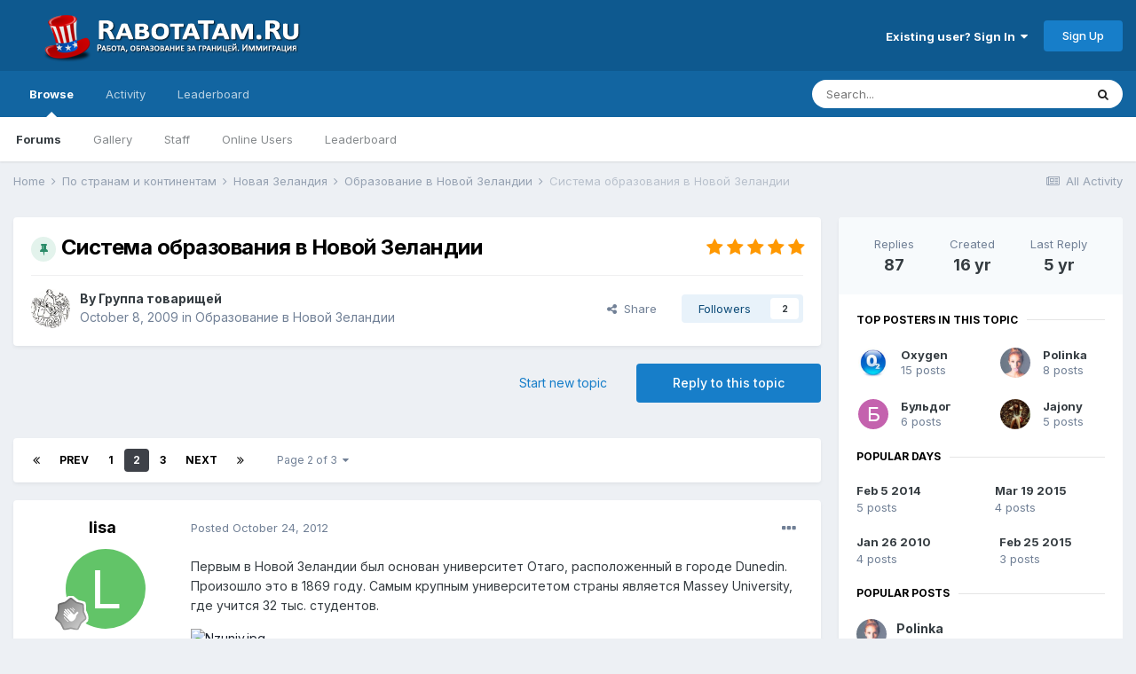

--- FILE ---
content_type: text/html;charset=UTF-8
request_url: https://rabotatam.ru/topic/2602-%D1%81%D0%B8%D1%81%D1%82%D0%B5%D0%BC%D0%B0-%D0%BE%D0%B1%D1%80%D0%B0%D0%B7%D0%BE%D0%B2%D0%B0%D0%BD%D0%B8%D1%8F-%D0%B2-%D0%BD%D0%BE%D0%B2%D0%BE%D0%B9-%D0%B7%D0%B5%D0%BB%D0%B0%D0%BD%D0%B4%D0%B8%D0%B8/page/2/
body_size: 48215
content:
<!DOCTYPE html>
<html lang="en-US" dir="ltr">
	<head>
		<meta charset="utf-8">
		<title>Система образования в Новой Зеландии - Page 2 - Образование в Новой Зеландии - RabotaTam.Ru - Работа, образование за границей. Иммиграция</title>
		
		

	<meta name="viewport" content="width=device-width, initial-scale=1">


	
	
		<meta property="og:image" content="https://rabotatam.ru/uploads/monthly_2023_12/logo-ny.png.a4822ee188418b6a7f1ed03e38926a7e.png">
	


	<meta name="twitter:card" content="summary_large_image" />



	
		
			
				<meta property="og:title" content="Система образования в Новой Зеландии">
			
		
	

	
		
			
				<meta property="og:type" content="website">
			
		
	

	
		
			
				<meta property="og:url" content="https://rabotatam.ru/topic/2602-%D1%81%D0%B8%D1%81%D1%82%D0%B5%D0%BC%D0%B0-%D0%BE%D0%B1%D1%80%D0%B0%D0%B7%D0%BE%D0%B2%D0%B0%D0%BD%D0%B8%D1%8F-%D0%B2-%D0%BD%D0%BE%D0%B2%D0%BE%D0%B9-%D0%B7%D0%B5%D0%BB%D0%B0%D0%BD%D0%B4%D0%B8%D0%B8/">
			
		
	

	
		
			
				<meta property="og:updated_time" content="2020-12-15T15:15:06Z">
			
		
	

	
		
			
				<meta property="og:site_name" content="RabotaTam.Ru - Работа, образование за границей. Иммиграция">
			
		
	

	
		
			
				<meta property="og:locale" content="en_US">
			
		
	


	
		<link rel="first" href="https://rabotatam.ru/topic/2602-%D1%81%D0%B8%D1%81%D1%82%D0%B5%D0%BC%D0%B0-%D0%BE%D0%B1%D1%80%D0%B0%D0%B7%D0%BE%D0%B2%D0%B0%D0%BD%D0%B8%D1%8F-%D0%B2-%D0%BD%D0%BE%D0%B2%D0%BE%D0%B9-%D0%B7%D0%B5%D0%BB%D0%B0%D0%BD%D0%B4%D0%B8%D0%B8/" />
	

	
		<link rel="prev" href="https://rabotatam.ru/topic/2602-%D1%81%D0%B8%D1%81%D1%82%D0%B5%D0%BC%D0%B0-%D0%BE%D0%B1%D1%80%D0%B0%D0%B7%D0%BE%D0%B2%D0%B0%D0%BD%D0%B8%D1%8F-%D0%B2-%D0%BD%D0%BE%D0%B2%D0%BE%D0%B9-%D0%B7%D0%B5%D0%BB%D0%B0%D0%BD%D0%B4%D0%B8%D0%B8/" />
	

	
		<link rel="next" href="https://rabotatam.ru/topic/2602-%D1%81%D0%B8%D1%81%D1%82%D0%B5%D0%BC%D0%B0-%D0%BE%D0%B1%D1%80%D0%B0%D0%B7%D0%BE%D0%B2%D0%B0%D0%BD%D0%B8%D1%8F-%D0%B2-%D0%BD%D0%BE%D0%B2%D0%BE%D0%B9-%D0%B7%D0%B5%D0%BB%D0%B0%D0%BD%D0%B4%D0%B8%D0%B8/page/3/" />
	

	
		<link rel="last" href="https://rabotatam.ru/topic/2602-%D1%81%D0%B8%D1%81%D1%82%D0%B5%D0%BC%D0%B0-%D0%BE%D0%B1%D1%80%D0%B0%D0%B7%D0%BE%D0%B2%D0%B0%D0%BD%D0%B8%D1%8F-%D0%B2-%D0%BD%D0%BE%D0%B2%D0%BE%D0%B9-%D0%B7%D0%B5%D0%BB%D0%B0%D0%BD%D0%B4%D0%B8%D0%B8/page/3/" />
	

	
		<link rel="canonical" href="https://rabotatam.ru/topic/2602-%D1%81%D0%B8%D1%81%D1%82%D0%B5%D0%BC%D0%B0-%D0%BE%D0%B1%D1%80%D0%B0%D0%B7%D0%BE%D0%B2%D0%B0%D0%BD%D0%B8%D1%8F-%D0%B2-%D0%BD%D0%BE%D0%B2%D0%BE%D0%B9-%D0%B7%D0%B5%D0%BB%D0%B0%D0%BD%D0%B4%D0%B8%D0%B8/page/2/" />
	

	
		<link as="style" rel="preload" href="https://rabotatam.ru/applications/core/interface/ckeditor/ckeditor/skins/ips/editor.css?t=M9BB" />
	

<link rel="alternate" type="application/rss+xml" title="RabotaTam.Ru" href="https://rabotatam.ru/rss/1-rabotatamru.xml/" />


<link rel="manifest" href="https://rabotatam.ru/manifest.webmanifest/">
<meta name="msapplication-config" content="https://rabotatam.ru/browserconfig.xml/">
<meta name="msapplication-starturl" content="/">
<meta name="application-name" content="RabotaTam.Ru - Работа, образование за границей. Иммиграция">
<meta name="apple-mobile-web-app-title" content="RabotaTam.Ru - Работа, образование за границей. Иммиграция">

	<meta name="theme-color" content="#0e598f">










<link rel="preload" href="//rabotatam.ru/applications/core/interface/font/fontawesome-webfont.woff2?v=4.7.0" as="font" crossorigin="anonymous">
		


	
		<link href="https://fonts.googleapis.com/css?family=Inter:300,300i,400,400i,500,700,700i" rel="stylesheet" referrerpolicy="origin">
	



	<link rel='stylesheet' href='https://rabotatam.ru/uploads/css_built_4/341e4a57816af3ba440d891ca87450ff_framework.css?v=d7800859411672501873' media='all'>

	<link rel='stylesheet' href='https://rabotatam.ru/uploads/css_built_4/05e81b71abe4f22d6eb8d1a929494829_responsive.css?v=d7800859411672501873' media='all'>

	<link rel='stylesheet' href='https://rabotatam.ru/uploads/css_built_4/20446cf2d164adcc029377cb04d43d17_flags.css?v=d7800859411672501873' media='all'>

	<link rel='stylesheet' href='https://rabotatam.ru/uploads/css_built_4/90eb5adf50a8c640f633d47fd7eb1778_core.css?v=d7800859411672501873' media='all'>

	<link rel='stylesheet' href='https://rabotatam.ru/uploads/css_built_4/5a0da001ccc2200dc5625c3f3934497d_core_responsive.css?v=d7800859411672501873' media='all'>

	<link rel='stylesheet' href='https://rabotatam.ru/uploads/css_built_4/62e269ced0fdab7e30e026f1d30ae516_forums.css?v=d7800859411672501873' media='all'>

	<link rel='stylesheet' href='https://rabotatam.ru/uploads/css_built_4/76e62c573090645fb99a15a363d8620e_forums_responsive.css?v=d7800859411672501873' media='all'>

	<link rel='stylesheet' href='https://rabotatam.ru/uploads/css_built_4/ebdea0c6a7dab6d37900b9190d3ac77b_topics.css?v=d7800859411672501873' media='all'>





<link rel='stylesheet' href='https://rabotatam.ru/uploads/css_built_4/258adbb6e4f3e83cd3b355f84e3fa002_custom.css?v=d7800859411672501873' media='all'>




		
		

	</head>
	<body class='ipsApp ipsApp_front ipsJS_none ipsClearfix' data-controller='core.front.core.app' data-message="" data-pageApp='forums' data-pageLocation='front' data-pageModule='forums' data-pageController='topic' data-pageID='2602' >
		<a href='#ipsLayout_mainArea' class='ipsHide' title='Go to main content on this page' accesskey='m'>Jump to content</a>
		
			<div id='ipsLayout_header' class='ipsClearfix'>
				





				<header>
					<div class='ipsLayout_container'>
						


<a href='https://rabotatam.ru/' id='elLogo' accesskey='1'><img src="https://rabotatam.ru/uploads/monthly_2020_09/1_logo_forum_front.png.ea9cf582c19fb9204c62965c142de453.png.0e2e687fd2a4e94fc6b0a0517b1f4933.png" alt='RabotaTam.Ru - Работа, образование за границей. Иммиграция'></a>

						

	<ul id='elUserNav' class='ipsList_inline cSignedOut ipsResponsive_showDesktop'>
		
        
		
        
        
            
            <li id='elSignInLink'>
                <a href='https://rabotatam.ru/login/' data-ipsMenu-closeOnClick="false" data-ipsMenu id='elUserSignIn'>
                    Existing user? Sign In &nbsp;<i class='fa fa-caret-down'></i>
                </a>
                
<div id='elUserSignIn_menu' class='ipsMenu ipsMenu_auto ipsHide'>
	<form accept-charset='utf-8' method='post' action='https://rabotatam.ru/login/'>
		<input type="hidden" name="csrfKey" value="8377b2a5399ebf53898416d9880f12f7">
		<input type="hidden" name="ref" value="[base64]">
		<div data-role="loginForm">
			
			
			
				
<div class="ipsPad ipsForm ipsForm_vertical">
	<h4 class="ipsType_sectionHead">Sign In</h4>
	<br><br>
	<ul class='ipsList_reset'>
		<li class="ipsFieldRow ipsFieldRow_noLabel ipsFieldRow_fullWidth">
			
			
				<input type="text" placeholder="Display Name" name="auth" autocomplete="username">
			
		</li>
		<li class="ipsFieldRow ipsFieldRow_noLabel ipsFieldRow_fullWidth">
			<input type="password" placeholder="Password" name="password" autocomplete="current-password">
		</li>
		<li class="ipsFieldRow ipsFieldRow_checkbox ipsClearfix">
			<span class="ipsCustomInput">
				<input type="checkbox" name="remember_me" id="remember_me_checkbox" value="1" checked aria-checked="true">
				<span></span>
			</span>
			<div class="ipsFieldRow_content">
				<label class="ipsFieldRow_label" for="remember_me_checkbox">Remember me</label>
				<span class="ipsFieldRow_desc">Not recommended on shared computers</span>
			</div>
		</li>
		<li class="ipsFieldRow ipsFieldRow_fullWidth">
			<button type="submit" name="_processLogin" value="usernamepassword" class="ipsButton ipsButton_primary ipsButton_small" id="elSignIn_submit">Sign In</button>
			
				<p class="ipsType_right ipsType_small">
					
						<a href='https://rabotatam.ru/lostpassword/' >
					
					Forgot your password?</a>
				</p>
			
		</li>
	</ul>
</div>
			
		</div>
	</form>
</div>
            </li>
            
        
		
			<li>
				
					<a href='https://rabotatam.ru/register/' data-ipsDialog data-ipsDialog-size='narrow' data-ipsDialog-title='Sign Up' id='elRegisterButton' class='ipsButton ipsButton_normal ipsButton_primary'>Sign Up</a>
				
			</li>
		
	</ul>

						
<ul class='ipsMobileHamburger ipsList_reset ipsResponsive_hideDesktop'>
	<li data-ipsDrawer data-ipsDrawer-drawerElem='#elMobileDrawer'>
		<a href='#'>
			
			
				
			
			
			
			<i class='fa fa-navicon'></i>
		</a>
	</li>
</ul>
					</div>
				</header>
				

	<nav data-controller='core.front.core.navBar' class=' ipsResponsive_showDesktop'>
		<div class='ipsNavBar_primary ipsLayout_container '>
			<ul data-role="primaryNavBar" class='ipsClearfix'>
				


	
		
		
			
		
		<li class='ipsNavBar_active' data-active id='elNavSecondary_1' data-role="navBarItem" data-navApp="core" data-navExt="CustomItem">
			
			
				<a href="https://rabotatam.ru"  data-navItem-id="1" data-navDefault>
					Browse<span class='ipsNavBar_active__identifier'></span>
				</a>
			
			
				<ul class='ipsNavBar_secondary ' data-role='secondaryNavBar'>
					


	
		
		
			
		
		<li class='ipsNavBar_active' data-active id='elNavSecondary_8' data-role="navBarItem" data-navApp="forums" data-navExt="Forums">
			
			
				<a href="https://rabotatam.ru"  data-navItem-id="8" data-navDefault>
					Forums<span class='ipsNavBar_active__identifier'></span>
				</a>
			
			
		</li>
	
	

	
		
		
		<li  id='elNavSecondary_9' data-role="navBarItem" data-navApp="gallery" data-navExt="Gallery">
			
			
				<a href="https://rabotatam.ru/gallery/"  data-navItem-id="9" >
					Gallery<span class='ipsNavBar_active__identifier'></span>
				</a>
			
			
		</li>
	
	

	
	

	
		
		
		<li  id='elNavSecondary_11' data-role="navBarItem" data-navApp="core" data-navExt="StaffDirectory">
			
			
				<a href="https://rabotatam.ru/staff/"  data-navItem-id="11" >
					Staff<span class='ipsNavBar_active__identifier'></span>
				</a>
			
			
		</li>
	
	

	
		
		
		<li  id='elNavSecondary_12' data-role="navBarItem" data-navApp="core" data-navExt="OnlineUsers">
			
			
				<a href="https://rabotatam.ru/online/"  data-navItem-id="12" >
					Online Users<span class='ipsNavBar_active__identifier'></span>
				</a>
			
			
		</li>
	
	

	
		
		
		<li  id='elNavSecondary_13' data-role="navBarItem" data-navApp="core" data-navExt="Leaderboard">
			
			
				<a href="https://rabotatam.ru/leaderboard/"  data-navItem-id="13" >
					Leaderboard<span class='ipsNavBar_active__identifier'></span>
				</a>
			
			
		</li>
	
	

					<li class='ipsHide' id='elNavigationMore_1' data-role='navMore'>
						<a href='#' data-ipsMenu data-ipsMenu-appendTo='#elNavigationMore_1' id='elNavigationMore_1_dropdown'>More <i class='fa fa-caret-down'></i></a>
						<ul class='ipsHide ipsMenu ipsMenu_auto' id='elNavigationMore_1_dropdown_menu' data-role='moreDropdown'></ul>
					</li>
				</ul>
			
		</li>
	
	

	
		
		
		<li  id='elNavSecondary_2' data-role="navBarItem" data-navApp="core" data-navExt="CustomItem">
			
			
				<a href="https://rabotatam.ru/discover/"  data-navItem-id="2" >
					Activity<span class='ipsNavBar_active__identifier'></span>
				</a>
			
			
				<ul class='ipsNavBar_secondary ipsHide' data-role='secondaryNavBar'>
					


	
		
		
		<li  id='elNavSecondary_3' data-role="navBarItem" data-navApp="core" data-navExt="AllActivity">
			
			
				<a href="https://rabotatam.ru/discover/"  data-navItem-id="3" >
					All Activity<span class='ipsNavBar_active__identifier'></span>
				</a>
			
			
		</li>
	
	

	
	

	
	

	
	

	
		
		
		<li  id='elNavSecondary_7' data-role="navBarItem" data-navApp="core" data-navExt="Search">
			
			
				<a href="https://rabotatam.ru/search/"  data-navItem-id="7" >
					Search<span class='ipsNavBar_active__identifier'></span>
				</a>
			
			
		</li>
	
	

					<li class='ipsHide' id='elNavigationMore_2' data-role='navMore'>
						<a href='#' data-ipsMenu data-ipsMenu-appendTo='#elNavigationMore_2' id='elNavigationMore_2_dropdown'>More <i class='fa fa-caret-down'></i></a>
						<ul class='ipsHide ipsMenu ipsMenu_auto' id='elNavigationMore_2_dropdown_menu' data-role='moreDropdown'></ul>
					</li>
				</ul>
			
		</li>
	
	

	
		
		
		<li  id='elNavSecondary_14' data-role="navBarItem" data-navApp="core" data-navExt="Leaderboard">
			
			
				<a href="https://rabotatam.ru/leaderboard/"  data-navItem-id="14" >
					Leaderboard<span class='ipsNavBar_active__identifier'></span>
				</a>
			
			
		</li>
	
	

	
	

	
	

				<li class='ipsHide' id='elNavigationMore' data-role='navMore'>
					<a href='#' data-ipsMenu data-ipsMenu-appendTo='#elNavigationMore' id='elNavigationMore_dropdown'>More</a>
					<ul class='ipsNavBar_secondary ipsHide' data-role='secondaryNavBar'>
						<li class='ipsHide' id='elNavigationMore_more' data-role='navMore'>
							<a href='#' data-ipsMenu data-ipsMenu-appendTo='#elNavigationMore_more' id='elNavigationMore_more_dropdown'>More <i class='fa fa-caret-down'></i></a>
							<ul class='ipsHide ipsMenu ipsMenu_auto' id='elNavigationMore_more_dropdown_menu' data-role='moreDropdown'></ul>
						</li>
					</ul>
				</li>
			</ul>
			

	<div id="elSearchWrapper">
		<div id='elSearch' data-controller="core.front.core.quickSearch">
			<form accept-charset='utf-8' action='//rabotatam.ru/search/?do=quicksearch' method='post'>
                <input type='search' id='elSearchField' placeholder='Search...' name='q' autocomplete='off' aria-label='Search'>
                <details class='cSearchFilter'>
                    <summary class='cSearchFilter__text'></summary>
                    <ul class='cSearchFilter__menu'>
                        
                        <li><label><input type="radio" name="type" value="all" ><span class='cSearchFilter__menuText'>Everywhere</span></label></li>
                        
                            
                                <li><label><input type="radio" name="type" value='contextual_{&quot;type&quot;:&quot;forums_topic&quot;,&quot;nodes&quot;:53}' checked><span class='cSearchFilter__menuText'>This Forum</span></label></li>
                            
                                <li><label><input type="radio" name="type" value='contextual_{&quot;type&quot;:&quot;forums_topic&quot;,&quot;item&quot;:2602}' checked><span class='cSearchFilter__menuText'>This Topic</span></label></li>
                            
                        
                        
                            <li><label><input type="radio" name="type" value="core_statuses_status"><span class='cSearchFilter__menuText'>Status Updates</span></label></li>
                        
                            <li><label><input type="radio" name="type" value="forums_topic"><span class='cSearchFilter__menuText'>Topics</span></label></li>
                        
                            <li><label><input type="radio" name="type" value="gallery_image"><span class='cSearchFilter__menuText'>Images</span></label></li>
                        
                            <li><label><input type="radio" name="type" value="gallery_album_item"><span class='cSearchFilter__menuText'>Albums</span></label></li>
                        
                            <li><label><input type="radio" name="type" value="core_members"><span class='cSearchFilter__menuText'>Members</span></label></li>
                        
                    </ul>
                </details>
				<button class='cSearchSubmit' type="submit" aria-label='Search'><i class="fa fa-search"></i></button>
			</form>
		</div>
	</div>

		</div>
	</nav>

				
<ul id='elMobileNav' class='ipsResponsive_hideDesktop' data-controller='core.front.core.mobileNav'>
	
		
			
			
				
				
			
				
				
			
				
					<li id='elMobileBreadcrumb'>
						<a href='https://rabotatam.ru/forum/53-%D0%BE%D0%B1%D1%80%D0%B0%D0%B7%D0%BE%D0%B2%D0%B0%D0%BD%D0%B8%D0%B5-%D0%B2-%D0%BD%D0%BE%D0%B2%D0%BE%D0%B9-%D0%B7%D0%B5%D0%BB%D0%B0%D0%BD%D0%B4%D0%B8%D0%B8/'>
							<span>Образование в Новой Зеландии</span>
						</a>
					</li>
				
				
			
				
				
			
		
	
	
	
	<li >
		<a data-action="defaultStream" href='https://rabotatam.ru/discover/'><i class="fa fa-newspaper-o" aria-hidden="true"></i></a>
	</li>

	

	
		<li class='ipsJS_show'>
			<a href='https://rabotatam.ru/search/'><i class='fa fa-search'></i></a>
		</li>
	
</ul>
			</div>
		
		<main id='ipsLayout_body' class='ipsLayout_container'>
			<div id='ipsLayout_contentArea'>
				<div id='ipsLayout_contentWrapper'>
					
<nav class='ipsBreadcrumb ipsBreadcrumb_top ipsFaded_withHover'>
	

	<ul class='ipsList_inline ipsPos_right'>
		
		<li >
			<a data-action="defaultStream" class='ipsType_light '  href='https://rabotatam.ru/discover/'><i class="fa fa-newspaper-o" aria-hidden="true"></i> <span>All Activity</span></a>
		</li>
		
	</ul>

	<ul data-role="breadcrumbList">
		<li>
			<a title="Home" href='https://rabotatam.ru/'>
				<span>Home <i class='fa fa-angle-right'></i></span>
			</a>
		</li>
		
		
			<li>
				
					<a href='https://rabotatam.ru/forum/2-%D0%BF%D0%BE-%D1%81%D1%82%D1%80%D0%B0%D0%BD%D0%B0%D0%BC-%D0%B8-%D0%BA%D0%BE%D0%BD%D1%82%D0%B8%D0%BD%D0%B5%D0%BD%D1%82%D0%B0%D0%BC/'>
						<span>По странам и континентам <i class='fa fa-angle-right' aria-hidden="true"></i></span>
					</a>
				
			</li>
		
			<li>
				
					<a href='https://rabotatam.ru/forum/50-%D0%BD%D0%BE%D0%B2%D0%B0%D1%8F-%D0%B7%D0%B5%D0%BB%D0%B0%D0%BD%D0%B4%D0%B8%D1%8F/'>
						<span>Новая Зеландия <i class='fa fa-angle-right' aria-hidden="true"></i></span>
					</a>
				
			</li>
		
			<li>
				
					<a href='https://rabotatam.ru/forum/53-%D0%BE%D0%B1%D1%80%D0%B0%D0%B7%D0%BE%D0%B2%D0%B0%D0%BD%D0%B8%D0%B5-%D0%B2-%D0%BD%D0%BE%D0%B2%D0%BE%D0%B9-%D0%B7%D0%B5%D0%BB%D0%B0%D0%BD%D0%B4%D0%B8%D0%B8/'>
						<span>Образование в Новой Зеландии <i class='fa fa-angle-right' aria-hidden="true"></i></span>
					</a>
				
			</li>
		
			<li>
				
					Система образования в Новой Зеландии
				
			</li>
		
	</ul>
</nav>
					
					<div id='ipsLayout_mainArea'>
						
						
						
						

	




						



<div class='ipsPageHeader ipsResponsive_pull ipsBox ipsPadding sm:ipsPadding:half ipsMargin_bottom'>
		
	
	<div class='ipsFlex ipsFlex-ai:center ipsFlex-fw:wrap ipsGap:4'>
		<div class='ipsFlex-flex:11'>
			<h1 class='ipsType_pageTitle ipsContained_container'>
				
                    
					
						<span><span class="ipsBadge ipsBadge_icon ipsBadge_positive" data-ipsTooltip title='Pinned'><i class='fa fa-thumb-tack'></i></span></span>
					
					
				

				
				
					<span class='ipsType_break ipsContained'>
						<span>Система образования в Новой Зеландии</span>
					</span>
				
			</h1>
			
			
		</div>
		
			<div class='ipsFlex-flex:00 ipsType_light'>
				
				
<div  class='ipsClearfix ipsRating  ipsRating_veryLarge'>
	
	<ul class='ipsRating_collective'>
		
			
				<li class='ipsRating_on'>
					<i class='fa fa-star'></i>
				</li>
			
		
			
				<li class='ipsRating_on'>
					<i class='fa fa-star'></i>
				</li>
			
		
			
				<li class='ipsRating_on'>
					<i class='fa fa-star'></i>
				</li>
			
		
			
				<li class='ipsRating_on'>
					<i class='fa fa-star'></i>
				</li>
			
		
			
				<li class='ipsRating_on'>
					<i class='fa fa-star'></i>
				</li>
			
		
	</ul>
</div>
			</div>
		
	</div>
	<hr class='ipsHr'>
	<div class='ipsPageHeader__meta ipsFlex ipsFlex-jc:between ipsFlex-ai:center ipsFlex-fw:wrap ipsGap:3'>
		<div class='ipsFlex-flex:11'>
			<div class='ipsPhotoPanel ipsPhotoPanel_mini ipsPhotoPanel_notPhone ipsClearfix'>
				


	<a href="https://rabotatam.ru/profile/1412-%D0%B3%D1%80%D1%83%D0%BF%D0%BF%D0%B0-%D1%82%D0%BE%D0%B2%D0%B0%D1%80%D0%B8%D1%89%D0%B5%D0%B9/" rel="nofollow" data-ipsHover data-ipsHover-width="370" data-ipsHover-target="https://rabotatam.ru/profile/1412-%D0%B3%D1%80%D1%83%D0%BF%D0%BF%D0%B0-%D1%82%D0%BE%D0%B2%D0%B0%D1%80%D0%B8%D1%89%D0%B5%D0%B9/?do=hovercard" class="ipsUserPhoto ipsUserPhoto_mini" title="Go to Группа товарищей's profile">
		<img src='https://rabotatam.ru/uploads/profile/photo-1412.png' alt='Группа товарищей' loading="lazy">
	</a>

				<div>
					<p class='ipsType_reset ipsType_blendLinks'>
						<span class='ipsType_normal'>
						
							<strong>By 


<a href='https://rabotatam.ru/profile/1412-%D0%B3%D1%80%D1%83%D0%BF%D0%BF%D0%B0-%D1%82%D0%BE%D0%B2%D0%B0%D1%80%D0%B8%D1%89%D0%B5%D0%B9/' rel="nofollow" data-ipsHover data-ipsHover-width='370' data-ipsHover-target='https://rabotatam.ru/profile/1412-%D0%B3%D1%80%D1%83%D0%BF%D0%BF%D0%B0-%D1%82%D0%BE%D0%B2%D0%B0%D1%80%D0%B8%D1%89%D0%B5%D0%B9/?do=hovercard&amp;referrer=https%253A%252F%252Frabotatam.ru%252Ftopic%252F2602-%2525D1%252581%2525D0%2525B8%2525D1%252581%2525D1%252582%2525D0%2525B5%2525D0%2525BC%2525D0%2525B0-%2525D0%2525BE%2525D0%2525B1%2525D1%252580%2525D0%2525B0%2525D0%2525B7%2525D0%2525BE%2525D0%2525B2%2525D0%2525B0%2525D0%2525BD%2525D0%2525B8%2525D1%25258F-%2525D0%2525B2-%2525D0%2525BD%2525D0%2525BE%2525D0%2525B2%2525D0%2525BE%2525D0%2525B9-%2525D0%2525B7%2525D0%2525B5%2525D0%2525BB%2525D0%2525B0%2525D0%2525BD%2525D0%2525B4%2525D0%2525B8%2525D0%2525B8%252Fpage%252F2%252F' title="Go to Группа товарищей's profile" class="ipsType_break">Группа товарищей</a></strong><br />
							<span class='ipsType_light'><time datetime='2009-10-08T16:43:18Z' title='10/08/09 04:43  PM' data-short='16 yr'>October 8, 2009</time> in <a href="https://rabotatam.ru/forum/53-%D0%BE%D0%B1%D1%80%D0%B0%D0%B7%D0%BE%D0%B2%D0%B0%D0%BD%D0%B8%D0%B5-%D0%B2-%D0%BD%D0%BE%D0%B2%D0%BE%D0%B9-%D0%B7%D0%B5%D0%BB%D0%B0%D0%BD%D0%B4%D0%B8%D0%B8/">Образование в Новой Зеландии</a></span>
						
						</span>
					</p>
				</div>
			</div>
		</div>
		
			<div class='ipsFlex-flex:01 ipsResponsive_hidePhone'>
				<div class='ipsFlex ipsFlex-ai:center ipsFlex-jc:center ipsGap:3 ipsGap_row:0'>
					
						


    <a href='#elShareItem_1641479001_menu' id='elShareItem_1641479001' data-ipsMenu class='ipsShareButton ipsButton ipsButton_verySmall ipsButton_link ipsButton_link--light'>
        <span><i class='fa fa-share-alt'></i></span> &nbsp;Share
    </a>

    <div class='ipsPadding ipsMenu ipsMenu_auto ipsHide' id='elShareItem_1641479001_menu' data-controller="core.front.core.sharelink">
        <ul class='ipsList_inline'>
            
                <li>
<a href="http://twitter.com/share?url=https%3A%2F%2Frabotatam.ru%2Ftopic%2F2602-%2525D1%252581%2525D0%2525B8%2525D1%252581%2525D1%252582%2525D0%2525B5%2525D0%2525BC%2525D0%2525B0-%2525D0%2525BE%2525D0%2525B1%2525D1%252580%2525D0%2525B0%2525D0%2525B7%2525D0%2525BE%2525D0%2525B2%2525D0%2525B0%2525D0%2525BD%2525D0%2525B8%2525D1%25258F-%2525D0%2525B2-%2525D0%2525BD%2525D0%2525BE%2525D0%2525B2%2525D0%2525BE%2525D0%2525B9-%2525D0%2525B7%2525D0%2525B5%2525D0%2525BB%2525D0%2525B0%2525D0%2525BD%2525D0%2525B4%2525D0%2525B8%2525D0%2525B8%2F" class="cShareLink cShareLink_twitter" target="_blank" data-role="shareLink" title='Share on Twitter' data-ipsTooltip rel='nofollow noopener'>
	<i class="fa fa-twitter"></i>
</a></li>
            
                <li>
<a href="https://www.facebook.com/sharer/sharer.php?u=https%3A%2F%2Frabotatam.ru%2Ftopic%2F2602-%25D1%2581%25D0%25B8%25D1%2581%25D1%2582%25D0%25B5%25D0%25BC%25D0%25B0-%25D0%25BE%25D0%25B1%25D1%2580%25D0%25B0%25D0%25B7%25D0%25BE%25D0%25B2%25D0%25B0%25D0%25BD%25D0%25B8%25D1%258F-%25D0%25B2-%25D0%25BD%25D0%25BE%25D0%25B2%25D0%25BE%25D0%25B9-%25D0%25B7%25D0%25B5%25D0%25BB%25D0%25B0%25D0%25BD%25D0%25B4%25D0%25B8%25D0%25B8%2F" class="cShareLink cShareLink_facebook" target="_blank" data-role="shareLink" title='Share on Facebook' data-ipsTooltip rel='noopener nofollow'>
	<i class="fa fa-facebook"></i>
</a></li>
            
                <li>
<a href="mailto:?subject=%D0%A1%D0%B8%D1%81%D1%82%D0%B5%D0%BC%D0%B0%20%D0%BE%D0%B1%D1%80%D0%B0%D0%B7%D0%BE%D0%B2%D0%B0%D0%BD%D0%B8%D1%8F%20%D0%B2%20%D0%9D%D0%BE%D0%B2%D0%BE%D0%B9%20%D0%97%D0%B5%D0%BB%D0%B0%D0%BD%D0%B4%D0%B8%D0%B8&body=https%3A%2F%2Frabotatam.ru%2Ftopic%2F2602-%25D1%2581%25D0%25B8%25D1%2581%25D1%2582%25D0%25B5%25D0%25BC%25D0%25B0-%25D0%25BE%25D0%25B1%25D1%2580%25D0%25B0%25D0%25B7%25D0%25BE%25D0%25B2%25D0%25B0%25D0%25BD%25D0%25B8%25D1%258F-%25D0%25B2-%25D0%25BD%25D0%25BE%25D0%25B2%25D0%25BE%25D0%25B9-%25D0%25B7%25D0%25B5%25D0%25BB%25D0%25B0%25D0%25BD%25D0%25B4%25D0%25B8%25D0%25B8%2F" rel='nofollow' class='cShareLink cShareLink_email' title='Share via email' data-ipsTooltip>
	<i class="fa fa-envelope"></i>
</a></li>
            
                <li>
<a href="http://pinterest.com/pin/create/button/?url=https://rabotatam.ru/topic/2602-%25D1%2581%25D0%25B8%25D1%2581%25D1%2582%25D0%25B5%25D0%25BC%25D0%25B0-%25D0%25BE%25D0%25B1%25D1%2580%25D0%25B0%25D0%25B7%25D0%25BE%25D0%25B2%25D0%25B0%25D0%25BD%25D0%25B8%25D1%258F-%25D0%25B2-%25D0%25BD%25D0%25BE%25D0%25B2%25D0%25BE%25D0%25B9-%25D0%25B7%25D0%25B5%25D0%25BB%25D0%25B0%25D0%25BD%25D0%25B4%25D0%25B8%25D0%25B8/&amp;media=https://rabotatam.ru/uploads/monthly_2023_12/logo-ny.png.a4822ee188418b6a7f1ed03e38926a7e.png" class="cShareLink cShareLink_pinterest" rel="nofollow noopener" target="_blank" data-role="shareLink" title='Share on Pinterest' data-ipsTooltip>
	<i class="fa fa-pinterest"></i>
</a></li>
            
        </ul>
        
            <hr class='ipsHr'>
            <button class='ipsHide ipsButton ipsButton_verySmall ipsButton_light ipsButton_fullWidth ipsMargin_top:half' data-controller='core.front.core.webshare' data-role='webShare' data-webShareTitle='Система образования в Новой Зеландии' data-webShareText='Система образования в Новой Зеландии' data-webShareUrl='https://rabotatam.ru/topic/2602-%D1%81%D0%B8%D1%81%D1%82%D0%B5%D0%BC%D0%B0-%D0%BE%D0%B1%D1%80%D0%B0%D0%B7%D0%BE%D0%B2%D0%B0%D0%BD%D0%B8%D1%8F-%D0%B2-%D0%BD%D0%BE%D0%B2%D0%BE%D0%B9-%D0%B7%D0%B5%D0%BB%D0%B0%D0%BD%D0%B4%D0%B8%D0%B8/'>More sharing options...</button>
        
    </div>

					
					



					

<div data-followApp='forums' data-followArea='topic' data-followID='2602' data-controller='core.front.core.followButton'>
	

	<a href='https://rabotatam.ru/login/' rel="nofollow" class="ipsFollow ipsPos_middle ipsButton ipsButton_light ipsButton_verySmall " data-role="followButton" data-ipsTooltip title='Sign in to follow this'>
		<span>Followers</span>
		<span class='ipsCommentCount'>2</span>
	</a>

</div>
				</div>
			</div>
					
	</div>
	
	
</div>








<div class='ipsClearfix'>
	<ul class="ipsToolList ipsToolList_horizontal ipsClearfix ipsSpacer_both ">
		
			<li class='ipsToolList_primaryAction'>
				<span data-controller='forums.front.topic.reply'>
					
						<a href='#replyForm' rel="nofollow" class='ipsButton ipsButton_important ipsButton_medium ipsButton_fullWidth' data-action='replyToTopic'>Reply to this topic</a>
					
				</span>
			</li>
		
		
			<li class='ipsResponsive_hidePhone'>
				
					<a href="https://rabotatam.ru/forum/53-%D0%BE%D0%B1%D1%80%D0%B0%D0%B7%D0%BE%D0%B2%D0%B0%D0%BD%D0%B8%D0%B5-%D0%B2-%D0%BD%D0%BE%D0%B2%D0%BE%D0%B9-%D0%B7%D0%B5%D0%BB%D0%B0%D0%BD%D0%B4%D0%B8%D0%B8/?do=add" rel="nofollow" class='ipsButton ipsButton_link ipsButton_medium ipsButton_fullWidth' title='Start a new topic in this forum'>Start new topic</a>
				
			</li>
		
		
	</ul>
</div>

<div id='comments' data-controller='core.front.core.commentFeed,forums.front.topic.view, core.front.core.ignoredComments' data-autoPoll data-baseURL='https://rabotatam.ru/topic/2602-%D1%81%D0%B8%D1%81%D1%82%D0%B5%D0%BC%D0%B0-%D0%BE%D0%B1%D1%80%D0%B0%D0%B7%D0%BE%D0%B2%D0%B0%D0%BD%D0%B8%D1%8F-%D0%B2-%D0%BD%D0%BE%D0%B2%D0%BE%D0%B9-%D0%B7%D0%B5%D0%BB%D0%B0%D0%BD%D0%B4%D0%B8%D0%B8/'  data-feedID='topic-2602' class='cTopic ipsClear ipsSpacer_top'>
	
			

				<div class="ipsBox ipsResponsive_pull ipsPadding:half ipsClearfix ipsClear ipsMargin_bottom">
					
					
						


	
	<ul class='ipsPagination' id='elPagination_b9f50154a45a072663ed9173d22d9960_1549359255' data-ipsPagination-seoPagination='true' data-pages='3' data-ipsPagination  data-ipsPagination-pages="3" data-ipsPagination-perPage='30'>
		
			
				<li class='ipsPagination_first'><a href='https://rabotatam.ru/topic/2602-%D1%81%D0%B8%D1%81%D1%82%D0%B5%D0%BC%D0%B0-%D0%BE%D0%B1%D1%80%D0%B0%D0%B7%D0%BE%D0%B2%D0%B0%D0%BD%D0%B8%D1%8F-%D0%B2-%D0%BD%D0%BE%D0%B2%D0%BE%D0%B9-%D0%B7%D0%B5%D0%BB%D0%B0%D0%BD%D0%B4%D0%B8%D0%B8/#comments' rel="first" data-page='1' data-ipsTooltip title='First page'><i class='fa fa-angle-double-left'></i></a></li>
				<li class='ipsPagination_prev'><a href='https://rabotatam.ru/topic/2602-%D1%81%D0%B8%D1%81%D1%82%D0%B5%D0%BC%D0%B0-%D0%BE%D0%B1%D1%80%D0%B0%D0%B7%D0%BE%D0%B2%D0%B0%D0%BD%D0%B8%D1%8F-%D0%B2-%D0%BD%D0%BE%D0%B2%D0%BE%D0%B9-%D0%B7%D0%B5%D0%BB%D0%B0%D0%BD%D0%B4%D0%B8%D0%B8/#comments' rel="prev" data-page='1' data-ipsTooltip title='Previous page'>Prev</a></li>
				
					<li class='ipsPagination_page'><a href='https://rabotatam.ru/topic/2602-%D1%81%D0%B8%D1%81%D1%82%D0%B5%D0%BC%D0%B0-%D0%BE%D0%B1%D1%80%D0%B0%D0%B7%D0%BE%D0%B2%D0%B0%D0%BD%D0%B8%D1%8F-%D0%B2-%D0%BD%D0%BE%D0%B2%D0%BE%D0%B9-%D0%B7%D0%B5%D0%BB%D0%B0%D0%BD%D0%B4%D0%B8%D0%B8/#comments' data-page='1'>1</a></li>
				
			
			<li class='ipsPagination_page ipsPagination_active'><a href='https://rabotatam.ru/topic/2602-%D1%81%D0%B8%D1%81%D1%82%D0%B5%D0%BC%D0%B0-%D0%BE%D0%B1%D1%80%D0%B0%D0%B7%D0%BE%D0%B2%D0%B0%D0%BD%D0%B8%D1%8F-%D0%B2-%D0%BD%D0%BE%D0%B2%D0%BE%D0%B9-%D0%B7%D0%B5%D0%BB%D0%B0%D0%BD%D0%B4%D0%B8%D0%B8/page/2/#comments' data-page='2'>2</a></li>
			
				
					<li class='ipsPagination_page'><a href='https://rabotatam.ru/topic/2602-%D1%81%D0%B8%D1%81%D1%82%D0%B5%D0%BC%D0%B0-%D0%BE%D0%B1%D1%80%D0%B0%D0%B7%D0%BE%D0%B2%D0%B0%D0%BD%D0%B8%D1%8F-%D0%B2-%D0%BD%D0%BE%D0%B2%D0%BE%D0%B9-%D0%B7%D0%B5%D0%BB%D0%B0%D0%BD%D0%B4%D0%B8%D0%B8/page/3/#comments' data-page='3'>3</a></li>
				
				<li class='ipsPagination_next'><a href='https://rabotatam.ru/topic/2602-%D1%81%D0%B8%D1%81%D1%82%D0%B5%D0%BC%D0%B0-%D0%BE%D0%B1%D1%80%D0%B0%D0%B7%D0%BE%D0%B2%D0%B0%D0%BD%D0%B8%D1%8F-%D0%B2-%D0%BD%D0%BE%D0%B2%D0%BE%D0%B9-%D0%B7%D0%B5%D0%BB%D0%B0%D0%BD%D0%B4%D0%B8%D0%B8/page/3/#comments' rel="next" data-page='3' data-ipsTooltip title='Next page'>Next</a></li>
				<li class='ipsPagination_last'><a href='https://rabotatam.ru/topic/2602-%D1%81%D0%B8%D1%81%D1%82%D0%B5%D0%BC%D0%B0-%D0%BE%D0%B1%D1%80%D0%B0%D0%B7%D0%BE%D0%B2%D0%B0%D0%BD%D0%B8%D1%8F-%D0%B2-%D0%BD%D0%BE%D0%B2%D0%BE%D0%B9-%D0%B7%D0%B5%D0%BB%D0%B0%D0%BD%D0%B4%D0%B8%D0%B8/page/3/#comments' rel="last" data-page='3' data-ipsTooltip title='Last page'><i class='fa fa-angle-double-right'></i></a></li>
			
			
				<li class='ipsPagination_pageJump'>
					<a href='#' data-ipsMenu data-ipsMenu-closeOnClick='false' data-ipsMenu-appendTo='#elPagination_b9f50154a45a072663ed9173d22d9960_1549359255' id='elPagination_b9f50154a45a072663ed9173d22d9960_1549359255_jump'>Page 2 of 3 &nbsp;<i class='fa fa-caret-down'></i></a>
					<div class='ipsMenu ipsMenu_narrow ipsPadding ipsHide' id='elPagination_b9f50154a45a072663ed9173d22d9960_1549359255_jump_menu'>
						<form accept-charset='utf-8' method='post' action='https://rabotatam.ru/topic/2602-%D1%81%D0%B8%D1%81%D1%82%D0%B5%D0%BC%D0%B0-%D0%BE%D0%B1%D1%80%D0%B0%D0%B7%D0%BE%D0%B2%D0%B0%D0%BD%D0%B8%D1%8F-%D0%B2-%D0%BD%D0%BE%D0%B2%D0%BE%D0%B9-%D0%B7%D0%B5%D0%BB%D0%B0%D0%BD%D0%B4%D0%B8%D0%B8/#comments' data-role="pageJump" data-baseUrl='#'>
							<ul class='ipsForm ipsForm_horizontal'>
								<li class='ipsFieldRow'>
									<input type='number' min='1' max='3' placeholder='Page number' class='ipsField_fullWidth' name='page'>
								</li>
								<li class='ipsFieldRow ipsFieldRow_fullWidth'>
									<input type='submit' class='ipsButton_fullWidth ipsButton ipsButton_verySmall ipsButton_primary' value='Go'>
								</li>
							</ul>
						</form>
					</div>
				</li>
			
		
	</ul>

					
				</div>
			
	

	

<div data-controller='core.front.core.recommendedComments' data-url='https://rabotatam.ru/topic/2602-%D1%81%D0%B8%D1%81%D1%82%D0%B5%D0%BC%D0%B0-%D0%BE%D0%B1%D1%80%D0%B0%D0%B7%D0%BE%D0%B2%D0%B0%D0%BD%D0%B8%D1%8F-%D0%B2-%D0%BD%D0%BE%D0%B2%D0%BE%D0%B9-%D0%B7%D0%B5%D0%BB%D0%B0%D0%BD%D0%B4%D0%B8%D0%B8/?recommended=comments' class='ipsRecommendedComments ipsHide'>
	<div data-role="recommendedComments">
		<h2 class='ipsType_sectionHead ipsType_large ipsType_bold ipsMargin_bottom'>Recommended Posts</h2>
		
	</div>
</div>
	
	<div id="elPostFeed" data-role='commentFeed' data-controller='core.front.core.moderation' >
		<form action="https://rabotatam.ru/topic/2602-%D1%81%D0%B8%D1%81%D1%82%D0%B5%D0%BC%D0%B0-%D0%BE%D0%B1%D1%80%D0%B0%D0%B7%D0%BE%D0%B2%D0%B0%D0%BD%D0%B8%D1%8F-%D0%B2-%D0%BD%D0%BE%D0%B2%D0%BE%D0%B9-%D0%B7%D0%B5%D0%BB%D0%B0%D0%BD%D0%B4%D0%B8%D0%B8/page/2/?csrfKey=8377b2a5399ebf53898416d9880f12f7&amp;do=multimodComment" method="post" data-ipsPageAction data-role='moderationTools'>
			
			
				

					

					
					



<a id='comment-147216'></a>
<article  id='elComment_147216' class='cPost ipsBox ipsResponsive_pull  ipsComment  ipsComment_parent ipsClearfix ipsClear ipsColumns ipsColumns_noSpacing ipsColumns_collapsePhone    '>
	

	

	<div class='cAuthorPane_mobile ipsResponsive_showPhone'>
		<div class='cAuthorPane_photo'>
			<div class='cAuthorPane_photoWrap'>
				


	<a href="https://rabotatam.ru/profile/7209-lisa/" rel="nofollow" data-ipsHover data-ipsHover-width="370" data-ipsHover-target="https://rabotatam.ru/profile/7209-lisa/?do=hovercard" class="ipsUserPhoto ipsUserPhoto_large" title="Go to lisa's profile">
		<img src='data:image/svg+xml,%3Csvg%20xmlns%3D%22http%3A%2F%2Fwww.w3.org%2F2000%2Fsvg%22%20viewBox%3D%220%200%201024%201024%22%20style%3D%22background%3A%2362c468%22%3E%3Cg%3E%3Ctext%20text-anchor%3D%22middle%22%20dy%3D%22.35em%22%20x%3D%22512%22%20y%3D%22512%22%20fill%3D%22%23ffffff%22%20font-size%3D%22700%22%20font-family%3D%22-apple-system%2C%20BlinkMacSystemFont%2C%20Roboto%2C%20Helvetica%2C%20Arial%2C%20sans-serif%22%3EL%3C%2Ftext%3E%3C%2Fg%3E%3C%2Fsvg%3E' alt='lisa' loading="lazy">
	</a>

				
				
					<a href="https://rabotatam.ru/profile/7209-lisa/badges/" rel="nofollow">
						
<img src='https://rabotatam.ru/uploads/monthly_2021_06/1_Newbie.svg' loading="lazy" alt="Newbie" class="cAuthorPane_badge cAuthorPane_badge--rank ipsOutline ipsOutline:2px" data-ipsTooltip title="Rank: Newbie (1/14)">
					</a>
				
			</div>
		</div>
		<div class='cAuthorPane_content'>
			<h3 class='ipsType_sectionHead cAuthorPane_author ipsType_break ipsType_blendLinks ipsFlex ipsFlex-ai:center'>
				


<a href='https://rabotatam.ru/profile/7209-lisa/' rel="nofollow" data-ipsHover data-ipsHover-width='370' data-ipsHover-target='https://rabotatam.ru/profile/7209-lisa/?do=hovercard&amp;referrer=https%253A%252F%252Frabotatam.ru%252Ftopic%252F2602-%2525D1%252581%2525D0%2525B8%2525D1%252581%2525D1%252582%2525D0%2525B5%2525D0%2525BC%2525D0%2525B0-%2525D0%2525BE%2525D0%2525B1%2525D1%252580%2525D0%2525B0%2525D0%2525B7%2525D0%2525BE%2525D0%2525B2%2525D0%2525B0%2525D0%2525BD%2525D0%2525B8%2525D1%25258F-%2525D0%2525B2-%2525D0%2525BD%2525D0%2525BE%2525D0%2525B2%2525D0%2525BE%2525D0%2525B9-%2525D0%2525B7%2525D0%2525B5%2525D0%2525BB%2525D0%2525B0%2525D0%2525BD%2525D0%2525B4%2525D0%2525B8%2525D0%2525B8%252Fpage%252F2%252F' title="Go to lisa's profile" class="ipsType_break">lisa</a>
			</h3>
			<div class='ipsType_light ipsType_reset'>
				<a href='https://rabotatam.ru/topic/2602-%D1%81%D0%B8%D1%81%D1%82%D0%B5%D0%BC%D0%B0-%D0%BE%D0%B1%D1%80%D0%B0%D0%B7%D0%BE%D0%B2%D0%B0%D0%BD%D0%B8%D1%8F-%D0%B2-%D0%BD%D0%BE%D0%B2%D0%BE%D0%B9-%D0%B7%D0%B5%D0%BB%D0%B0%D0%BD%D0%B4%D0%B8%D0%B8/?do=findComment&amp;comment=147216' rel="nofollow" class='ipsType_blendLinks'>Posted <time datetime='2012-10-24T08:03:02Z' title='10/24/12 08:03  AM' data-short='13 yr'>October 24, 2012</time></a>
				
			</div>
		</div>
	</div>
	<aside class='ipsComment_author cAuthorPane ipsColumn ipsColumn_medium ipsResponsive_hidePhone'>
		<h3 class='ipsType_sectionHead cAuthorPane_author ipsType_blendLinks ipsType_break'><strong>


<a href='https://rabotatam.ru/profile/7209-lisa/' rel="nofollow" data-ipsHover data-ipsHover-width='370' data-ipsHover-target='https://rabotatam.ru/profile/7209-lisa/?do=hovercard&amp;referrer=https%253A%252F%252Frabotatam.ru%252Ftopic%252F2602-%2525D1%252581%2525D0%2525B8%2525D1%252581%2525D1%252582%2525D0%2525B5%2525D0%2525BC%2525D0%2525B0-%2525D0%2525BE%2525D0%2525B1%2525D1%252580%2525D0%2525B0%2525D0%2525B7%2525D0%2525BE%2525D0%2525B2%2525D0%2525B0%2525D0%2525BD%2525D0%2525B8%2525D1%25258F-%2525D0%2525B2-%2525D0%2525BD%2525D0%2525BE%2525D0%2525B2%2525D0%2525BE%2525D0%2525B9-%2525D0%2525B7%2525D0%2525B5%2525D0%2525BB%2525D0%2525B0%2525D0%2525BD%2525D0%2525B4%2525D0%2525B8%2525D0%2525B8%252Fpage%252F2%252F' title="Go to lisa's profile" class="ipsType_break">lisa</a></strong>
			
		</h3>
		<ul class='cAuthorPane_info ipsList_reset'>
			<li data-role='photo' class='cAuthorPane_photo'>
				<div class='cAuthorPane_photoWrap'>
					


	<a href="https://rabotatam.ru/profile/7209-lisa/" rel="nofollow" data-ipsHover data-ipsHover-width="370" data-ipsHover-target="https://rabotatam.ru/profile/7209-lisa/?do=hovercard" class="ipsUserPhoto ipsUserPhoto_large" title="Go to lisa's profile">
		<img src='data:image/svg+xml,%3Csvg%20xmlns%3D%22http%3A%2F%2Fwww.w3.org%2F2000%2Fsvg%22%20viewBox%3D%220%200%201024%201024%22%20style%3D%22background%3A%2362c468%22%3E%3Cg%3E%3Ctext%20text-anchor%3D%22middle%22%20dy%3D%22.35em%22%20x%3D%22512%22%20y%3D%22512%22%20fill%3D%22%23ffffff%22%20font-size%3D%22700%22%20font-family%3D%22-apple-system%2C%20BlinkMacSystemFont%2C%20Roboto%2C%20Helvetica%2C%20Arial%2C%20sans-serif%22%3EL%3C%2Ftext%3E%3C%2Fg%3E%3C%2Fsvg%3E' alt='lisa' loading="lazy">
	</a>

					
					
						
<img src='https://rabotatam.ru/uploads/monthly_2021_06/1_Newbie.svg' loading="lazy" alt="Newbie" class="cAuthorPane_badge cAuthorPane_badge--rank ipsOutline ipsOutline:2px" data-ipsTooltip title="Rank: Newbie (1/14)">
					
				</div>
			</li>
			
				<li data-role='group'>Пользователи</li>
				
			
			
				<li data-role='stats' class='ipsMargin_top'>
					<ul class="ipsList_reset ipsType_light ipsFlex ipsFlex-ai:center ipsFlex-jc:center ipsGap_row:2 cAuthorPane_stats">
						<li>
							
								<a href="https://rabotatam.ru/profile/7209-lisa/content/" rel="nofollow" title="22 posts" data-ipsTooltip class="ipsType_blendLinks">
							
								<i class="fa fa-comment"></i> 22
							
								</a>
							
						</li>
						
					</ul>
				</li>
			
			
				

			
		</ul>
	</aside>
	<div class='ipsColumn ipsColumn_fluid ipsMargin:none'>
		

<div id='comment-147216_wrap' data-controller='core.front.core.comment' data-commentApp='forums' data-commentType='forums' data-commentID="147216" data-quoteData='{&quot;userid&quot;:7209,&quot;username&quot;:&quot;lisa&quot;,&quot;timestamp&quot;:1351065782,&quot;contentapp&quot;:&quot;forums&quot;,&quot;contenttype&quot;:&quot;forums&quot;,&quot;contentid&quot;:2602,&quot;contentclass&quot;:&quot;forums_Topic&quot;,&quot;contentcommentid&quot;:147216}' class='ipsComment_content ipsType_medium'>

	<div class='ipsComment_meta ipsType_light ipsFlex ipsFlex-ai:center ipsFlex-jc:between ipsFlex-fd:row-reverse'>
		<div class='ipsType_light ipsType_reset ipsType_blendLinks ipsComment_toolWrap'>
			<div class='ipsResponsive_hidePhone ipsComment_badges'>
				<ul class='ipsList_reset ipsFlex ipsFlex-jc:end ipsFlex-fw:wrap ipsGap:2 ipsGap_row:1'>
					
					
					
					
					
				</ul>
			</div>
			<ul class='ipsList_reset ipsComment_tools'>
				<li>
					<a href='#elControls_147216_menu' class='ipsComment_ellipsis' id='elControls_147216' title='More options...' data-ipsMenu data-ipsMenu-appendTo='#comment-147216_wrap'><i class='fa fa-ellipsis-h'></i></a>
					<ul id='elControls_147216_menu' class='ipsMenu ipsMenu_narrow ipsHide'>
						
						
							<li class='ipsMenu_item'><a href='https://rabotatam.ru/topic/2602-%D1%81%D0%B8%D1%81%D1%82%D0%B5%D0%BC%D0%B0-%D0%BE%D0%B1%D1%80%D0%B0%D0%B7%D0%BE%D0%B2%D0%B0%D0%BD%D0%B8%D1%8F-%D0%B2-%D0%BD%D0%BE%D0%B2%D0%BE%D0%B9-%D0%B7%D0%B5%D0%BB%D0%B0%D0%BD%D0%B4%D0%B8%D0%B8/?do=findComment&amp;comment=147216' rel="nofollow" title='Share this post' data-ipsDialog data-ipsDialog-size='narrow' data-ipsDialog-content='#elShareComment_147216_menu' data-ipsDialog-title="Share this post" id='elSharePost_147216' data-role='shareComment'>Share</a></li>
						
                        
						
						
						
							
								
							
							
							
							
							
							
						
					</ul>
				</li>
				
			</ul>
		</div>

		<div class='ipsType_reset ipsResponsive_hidePhone'>
			<a href='https://rabotatam.ru/topic/2602-%D1%81%D0%B8%D1%81%D1%82%D0%B5%D0%BC%D0%B0-%D0%BE%D0%B1%D1%80%D0%B0%D0%B7%D0%BE%D0%B2%D0%B0%D0%BD%D0%B8%D1%8F-%D0%B2-%D0%BD%D0%BE%D0%B2%D0%BE%D0%B9-%D0%B7%D0%B5%D0%BB%D0%B0%D0%BD%D0%B4%D0%B8%D0%B8/?do=findComment&amp;comment=147216' rel="nofollow" class='ipsType_blendLinks'>Posted <time datetime='2012-10-24T08:03:02Z' title='10/24/12 08:03  AM' data-short='13 yr'>October 24, 2012</time></a>
			
			<span class='ipsResponsive_hidePhone'>
				
				
			</span>
		</div>
	</div>

	

    

	<div class='cPost_contentWrap'>
		
		<div data-role='commentContent' class='ipsType_normal ipsType_richText ipsPadding_bottom ipsContained' data-controller='core.front.core.lightboxedImages'>
			<p>Первым в Новой Зеландии был основан университет Отаго, расположенный в городе Dunedin. Произошло это в 1869 году. Самым крупным университетом страны является Massey University, где учится 32 тыс. студентов.</p>
<p><img src="http://www.levvol.ru/eduimg/nz/Nzuniv.jpg" alt="Nzuniv.jpg"></p>

			
		</div>

		
			<div class='ipsItemControls'>
				
					
						

	<div data-controller='core.front.core.reaction' class='ipsItemControls_right ipsClearfix '>	
		<div class='ipsReact ipsPos_right'>
			
				
				<div class='ipsReact_blurb ipsHide' data-role='reactionBlurb'>
					
				</div>
			
			
			
		</div>
	</div>

					
				
				<ul class='ipsComment_controls ipsClearfix ipsItemControls_left' data-role="commentControls">
					
						
						
							<li data-ipsQuote-editor='topic_comment' data-ipsQuote-target='#comment-147216' class='ipsJS_show'>
								<button class='ipsButton ipsButton_light ipsButton_verySmall ipsButton_narrow cMultiQuote ipsHide' data-action='multiQuoteComment' data-ipsTooltip data-ipsQuote-multiQuote data-mqId='mq147216' title='MultiQuote'><i class='fa fa-plus'></i></button>
							</li>
							<li data-ipsQuote-editor='topic_comment' data-ipsQuote-target='#comment-147216' class='ipsJS_show'>
								<a href='#' data-action='quoteComment' data-ipsQuote-singleQuote>Quote</a>
							</li>
						
						
												
					
					<li class='ipsHide' data-role='commentLoading'>
						<span class='ipsLoading ipsLoading_tiny ipsLoading_noAnim'></span>
					</li>
				</ul>
			</div>
		

		
	</div>

	

	



<div class='ipsPadding ipsHide cPostShareMenu' id='elShareComment_147216_menu'>
	<h5 class='ipsType_normal ipsType_reset'>Link to comment</h5>
	
		
	
	
	<input type='text' value='https://rabotatam.ru/topic/2602-%D1%81%D0%B8%D1%81%D1%82%D0%B5%D0%BC%D0%B0-%D0%BE%D0%B1%D1%80%D0%B0%D0%B7%D0%BE%D0%B2%D0%B0%D0%BD%D0%B8%D1%8F-%D0%B2-%D0%BD%D0%BE%D0%B2%D0%BE%D0%B9-%D0%B7%D0%B5%D0%BB%D0%B0%D0%BD%D0%B4%D0%B8%D0%B8/?do=findComment&amp;comment=147216' class='ipsField_fullWidth'>

	
	<h5 class='ipsType_normal ipsType_reset ipsSpacer_top'>Share on other sites</h5>
	

	<ul class='ipsList_inline ipsList_noSpacing ipsClearfix' data-controller="core.front.core.sharelink">
		
			<li>
<a href="http://twitter.com/share?url=https%3A%2F%2Frabotatam.ru%2Ftopic%2F2602-%2525D1%252581%2525D0%2525B8%2525D1%252581%2525D1%252582%2525D0%2525B5%2525D0%2525BC%2525D0%2525B0-%2525D0%2525BE%2525D0%2525B1%2525D1%252580%2525D0%2525B0%2525D0%2525B7%2525D0%2525BE%2525D0%2525B2%2525D0%2525B0%2525D0%2525BD%2525D0%2525B8%2525D1%25258F-%2525D0%2525B2-%2525D0%2525BD%2525D0%2525BE%2525D0%2525B2%2525D0%2525BE%2525D0%2525B9-%2525D0%2525B7%2525D0%2525B5%2525D0%2525BB%2525D0%2525B0%2525D0%2525BD%2525D0%2525B4%2525D0%2525B8%2525D0%2525B8%2F%3Fdo%3DfindComment%26comment%3D147216" class="cShareLink cShareLink_twitter" target="_blank" data-role="shareLink" title='Share on Twitter' data-ipsTooltip rel='nofollow noopener'>
	<i class="fa fa-twitter"></i>
</a></li>
		
			<li>
<a href="https://www.facebook.com/sharer/sharer.php?u=https%3A%2F%2Frabotatam.ru%2Ftopic%2F2602-%25D1%2581%25D0%25B8%25D1%2581%25D1%2582%25D0%25B5%25D0%25BC%25D0%25B0-%25D0%25BE%25D0%25B1%25D1%2580%25D0%25B0%25D0%25B7%25D0%25BE%25D0%25B2%25D0%25B0%25D0%25BD%25D0%25B8%25D1%258F-%25D0%25B2-%25D0%25BD%25D0%25BE%25D0%25B2%25D0%25BE%25D0%25B9-%25D0%25B7%25D0%25B5%25D0%25BB%25D0%25B0%25D0%25BD%25D0%25B4%25D0%25B8%25D0%25B8%2F%3Fdo%3DfindComment%26comment%3D147216" class="cShareLink cShareLink_facebook" target="_blank" data-role="shareLink" title='Share on Facebook' data-ipsTooltip rel='noopener nofollow'>
	<i class="fa fa-facebook"></i>
</a></li>
		
			<li>
<a href="mailto:?subject=%D0%A1%D0%B8%D1%81%D1%82%D0%B5%D0%BC%D0%B0%20%D0%BE%D0%B1%D1%80%D0%B0%D0%B7%D0%BE%D0%B2%D0%B0%D0%BD%D0%B8%D1%8F%20%D0%B2%20%D0%9D%D0%BE%D0%B2%D0%BE%D0%B9%20%D0%97%D0%B5%D0%BB%D0%B0%D0%BD%D0%B4%D0%B8%D0%B8&body=https%3A%2F%2Frabotatam.ru%2Ftopic%2F2602-%25D1%2581%25D0%25B8%25D1%2581%25D1%2582%25D0%25B5%25D0%25BC%25D0%25B0-%25D0%25BE%25D0%25B1%25D1%2580%25D0%25B0%25D0%25B7%25D0%25BE%25D0%25B2%25D0%25B0%25D0%25BD%25D0%25B8%25D1%258F-%25D0%25B2-%25D0%25BD%25D0%25BE%25D0%25B2%25D0%25BE%25D0%25B9-%25D0%25B7%25D0%25B5%25D0%25BB%25D0%25B0%25D0%25BD%25D0%25B4%25D0%25B8%25D0%25B8%2F%3Fdo%3DfindComment%26comment%3D147216" rel='nofollow' class='cShareLink cShareLink_email' title='Share via email' data-ipsTooltip>
	<i class="fa fa-envelope"></i>
</a></li>
		
			<li>
<a href="http://pinterest.com/pin/create/button/?url=https://rabotatam.ru/topic/2602-%25D1%2581%25D0%25B8%25D1%2581%25D1%2582%25D0%25B5%25D0%25BC%25D0%25B0-%25D0%25BE%25D0%25B1%25D1%2580%25D0%25B0%25D0%25B7%25D0%25BE%25D0%25B2%25D0%25B0%25D0%25BD%25D0%25B8%25D1%258F-%25D0%25B2-%25D0%25BD%25D0%25BE%25D0%25B2%25D0%25BE%25D0%25B9-%25D0%25B7%25D0%25B5%25D0%25BB%25D0%25B0%25D0%25BD%25D0%25B4%25D0%25B8%25D0%25B8/?do=findComment%26comment=147216&amp;media=https://rabotatam.ru/uploads/monthly_2023_12/logo-ny.png.a4822ee188418b6a7f1ed03e38926a7e.png" class="cShareLink cShareLink_pinterest" rel="nofollow noopener" target="_blank" data-role="shareLink" title='Share on Pinterest' data-ipsTooltip>
	<i class="fa fa-pinterest"></i>
</a></li>
		
	</ul>


	<hr class='ipsHr'>
	<button class='ipsHide ipsButton ipsButton_small ipsButton_light ipsButton_fullWidth ipsMargin_top:half' data-controller='core.front.core.webshare' data-role='webShare' data-webShareTitle='Система образования в Новой Зеландии' data-webShareText='Первым в Новой Зеландии был основан университет Отаго, расположенный в городе Dunedin. Произошло это в 1869 году. Самым крупным университетом страны является Massey University, где учится 32 тыс. студентов. 
 ' data-webShareUrl='https://rabotatam.ru/topic/2602-%D1%81%D0%B8%D1%81%D1%82%D0%B5%D0%BC%D0%B0-%D0%BE%D0%B1%D1%80%D0%B0%D0%B7%D0%BE%D0%B2%D0%B0%D0%BD%D0%B8%D1%8F-%D0%B2-%D0%BD%D0%BE%D0%B2%D0%BE%D0%B9-%D0%B7%D0%B5%D0%BB%D0%B0%D0%BD%D0%B4%D0%B8%D0%B8/?do=findComment&amp;comment=147216'>More sharing options...</button>

	
</div>
</div>
	</div>
</article>
					
						<ul class='ipsTopicMeta'>
							
							
								<li class="ipsTopicMeta__item ipsTopicMeta__item--time">
									4 weeks later...
								</li>
							
						</ul>
					
					
					
						







<div class="ipsBox cTopicOverview cTopicOverview--inline ipsFlex ipsFlex-fd:row md:ipsFlex-fd:row sm:ipsFlex-fd:column ipsMargin_bottom sm:ipsMargin_bottom:half sm:ipsMargin_top:half ipsResponsive_pull ipsResponsive_hideDesktop ipsResponsive_block " data-controller='forums.front.topic.activity'>

	<div class='cTopicOverview__header ipsAreaBackground_light ipsFlex sm:ipsFlex-fw:wrap sm:ipsFlex-jc:center'>
		<ul class='cTopicOverview__stats ipsPadding ipsMargin:none sm:ipsPadding_horizontal:half ipsFlex ipsFlex-flex:10 ipsFlex-jc:around ipsFlex-ai:center'>
			<li class='cTopicOverview__statItem ipsType_center'>
				<span class='cTopicOverview__statTitle ipsType_light ipsTruncate ipsTruncate_line'>Replies</span>
				<span class='cTopicOverview__statValue'>87</span>
			</li>
			<li class='cTopicOverview__statItem ipsType_center'>
				<span class='cTopicOverview__statTitle ipsType_light ipsTruncate ipsTruncate_line'>Created</span>
				<span class='cTopicOverview__statValue'><time datetime='2009-10-08T16:43:18Z' title='10/08/09 04:43  PM' data-short='16 yr'>16 yr</time></span>
			</li>
			<li class='cTopicOverview__statItem ipsType_center'>
				<span class='cTopicOverview__statTitle ipsType_light ipsTruncate ipsTruncate_line'>Last Reply </span>
				<span class='cTopicOverview__statValue'><time datetime='2020-12-15T15:15:06Z' title='12/15/20 03:15  PM' data-short='5 yr'>5 yr</time></span>
			</li>
		</ul>
		<a href='#' data-action='toggleOverview' class='cTopicOverview__toggle cTopicOverview__toggle--inline ipsType_large ipsType_light ipsPad ipsFlex ipsFlex-ai:center ipsFlex-jc:center'><i class='fa fa-chevron-down'></i></a>
	</div>
	
		<div class='cTopicOverview__preview ipsFlex-flex:10' data-role="preview">
			<div class='cTopicOverview__previewInner ipsPadding_vertical ipsPadding_horizontal ipsResponsive_hidePhone ipsFlex ipsFlex-fd:row'>
				
					<div class='cTopicOverview__section--users ipsFlex-flex:00'>
						<h4 class='ipsType_reset cTopicOverview__sectionTitle ipsType_dark ipsType_uppercase ipsType_noBreak'>Top Posters In This Topic</h4>
						<ul class='cTopicOverview__dataList ipsMargin:none ipsPadding:none ipsList_style:none ipsFlex ipsFlex-jc:between ipsFlex-ai:center'>
							
								<li class="cTopicOverview__dataItem ipsMargin_right ipsFlex ipsFlex-jc:start ipsFlex-ai:center">
									


	<a href="https://rabotatam.ru/profile/46424-oxygen/" rel="nofollow" data-ipsHover data-ipsHover-width="370" data-ipsHover-target="https://rabotatam.ru/profile/46424-oxygen/?do=hovercard" class="ipsUserPhoto ipsUserPhoto_tiny" title="Go to Oxygen's profile">
		<img src='https://rabotatam.ru/uploads/profile/photo-thumb-46424.jpg' alt='Oxygen' loading="lazy">
	</a>

									<p class='ipsMargin:none ipsPadding_left:half ipsPadding_right ipsType_right'>15</p>
								</li>
							
								<li class="cTopicOverview__dataItem ipsMargin_right ipsFlex ipsFlex-jc:start ipsFlex-ai:center">
									


	<a href="https://rabotatam.ru/profile/64432-polinka/" rel="nofollow" data-ipsHover data-ipsHover-width="370" data-ipsHover-target="https://rabotatam.ru/profile/64432-polinka/?do=hovercard" class="ipsUserPhoto ipsUserPhoto_tiny" title="Go to Polinka's profile">
		<img src='https://rabotatam.ru/uploads/profile/photo-thumb-64432.jpeg' alt='Polinka' loading="lazy">
	</a>

									<p class='ipsMargin:none ipsPadding_left:half ipsPadding_right ipsType_right'>8</p>
								</li>
							
								<li class="cTopicOverview__dataItem ipsMargin_right ipsFlex ipsFlex-jc:start ipsFlex-ai:center">
									


	<a href="https://rabotatam.ru/profile/2177-%D0%B1%D1%83%D0%BB%D1%8C%D0%B4%D0%BE%D0%B3/" rel="nofollow" data-ipsHover data-ipsHover-width="370" data-ipsHover-target="https://rabotatam.ru/profile/2177-%D0%B1%D1%83%D0%BB%D1%8C%D0%B4%D0%BE%D0%B3/?do=hovercard" class="ipsUserPhoto ipsUserPhoto_tiny" title="Go to Бульдог's profile">
		<img src='data:image/svg+xml,%3Csvg%20xmlns%3D%22http%3A%2F%2Fwww.w3.org%2F2000%2Fsvg%22%20viewBox%3D%220%200%201024%201024%22%20style%3D%22background%3A%23c462ae%22%3E%3Cg%3E%3Ctext%20text-anchor%3D%22middle%22%20dy%3D%22.35em%22%20x%3D%22512%22%20y%3D%22512%22%20fill%3D%22%23ffffff%22%20font-size%3D%22700%22%20font-family%3D%22-apple-system%2C%20BlinkMacSystemFont%2C%20Roboto%2C%20Helvetica%2C%20Arial%2C%20sans-serif%22%3E%D0%91%3C%2Ftext%3E%3C%2Fg%3E%3C%2Fsvg%3E' alt='Бульдог' loading="lazy">
	</a>

									<p class='ipsMargin:none ipsPadding_left:half ipsPadding_right ipsType_right'>6</p>
								</li>
							
								<li class="cTopicOverview__dataItem ipsMargin_right ipsFlex ipsFlex-jc:start ipsFlex-ai:center">
									


	<a href="https://rabotatam.ru/profile/38910-jajony/" rel="nofollow" data-ipsHover data-ipsHover-width="370" data-ipsHover-target="https://rabotatam.ru/profile/38910-jajony/?do=hovercard" class="ipsUserPhoto ipsUserPhoto_tiny" title="Go to Jajony's profile">
		<img src='https://rabotatam.ru/uploads/profile/photo-thumb-38910.jpg' alt='Jajony' loading="lazy">
	</a>

									<p class='ipsMargin:none ipsPadding_left:half ipsPadding_right ipsType_right'>5</p>
								</li>
							
						</ul>
					</div>
				
				
					<div class='cTopicOverview__section--popularDays ipsFlex-flex:00 ipsPadding_left ipsPadding_left:double'>
						<h4 class='ipsType_reset cTopicOverview__sectionTitle ipsType_dark ipsType_uppercase ipsType_noBreak'>Popular Days</h4>
						<ul class='cTopicOverview__dataList ipsMargin:none ipsPadding:none ipsList_style:none ipsFlex ipsFlex-jc:between ipsFlex-ai:center'>
							
								<li class='ipsFlex-flex:10'>
									<a href="https://rabotatam.ru/topic/2602-%D1%81%D0%B8%D1%81%D1%82%D0%B5%D0%BC%D0%B0-%D0%BE%D0%B1%D1%80%D0%B0%D0%B7%D0%BE%D0%B2%D0%B0%D0%BD%D0%B8%D1%8F-%D0%B2-%D0%BD%D0%BE%D0%B2%D0%BE%D0%B9-%D0%B7%D0%B5%D0%BB%D0%B0%D0%BD%D0%B4%D0%B8%D0%B8/?do=findComment&amp;comment=174983" rel="nofollow" class='cTopicOverview__dataItem ipsMargin_right ipsType_blendLinks ipsFlex ipsFlex-jc:between ipsFlex-ai:center'>
										<p class='ipsMargin:none'>Feb 5</p>
										<p class='ipsMargin:none ipsMargin_horizontal ipsType_light'>5</p>
									</a>
								</li>
							
								<li class='ipsFlex-flex:10'>
									<a href="https://rabotatam.ru/topic/2602-%D1%81%D0%B8%D1%81%D1%82%D0%B5%D0%BC%D0%B0-%D0%BE%D0%B1%D1%80%D0%B0%D0%B7%D0%BE%D0%B2%D0%B0%D0%BD%D0%B8%D1%8F-%D0%B2-%D0%BD%D0%BE%D0%B2%D0%BE%D0%B9-%D0%B7%D0%B5%D0%BB%D0%B0%D0%BD%D0%B4%D0%B8%D0%B8/?do=findComment&amp;comment=187957" rel="nofollow" class='cTopicOverview__dataItem ipsMargin_right ipsType_blendLinks ipsFlex ipsFlex-jc:between ipsFlex-ai:center'>
										<p class='ipsMargin:none'>Mar 19</p>
										<p class='ipsMargin:none ipsMargin_horizontal ipsType_light'>4</p>
									</a>
								</li>
							
								<li class='ipsFlex-flex:10'>
									<a href="https://rabotatam.ru/topic/2602-%D1%81%D0%B8%D1%81%D1%82%D0%B5%D0%BC%D0%B0-%D0%BE%D0%B1%D1%80%D0%B0%D0%B7%D0%BE%D0%B2%D0%B0%D0%BD%D0%B8%D1%8F-%D0%B2-%D0%BD%D0%BE%D0%B2%D0%BE%D0%B9-%D0%B7%D0%B5%D0%BB%D0%B0%D0%BD%D0%B4%D0%B8%D0%B8/?do=findComment&amp;comment=57918" rel="nofollow" class='cTopicOverview__dataItem ipsMargin_right ipsType_blendLinks ipsFlex ipsFlex-jc:between ipsFlex-ai:center'>
										<p class='ipsMargin:none'>Jan 26</p>
										<p class='ipsMargin:none ipsMargin_horizontal ipsType_light'>4</p>
									</a>
								</li>
							
								<li class='ipsFlex-flex:10'>
									<a href="https://rabotatam.ru/topic/2602-%D1%81%D0%B8%D1%81%D1%82%D0%B5%D0%BC%D0%B0-%D0%BE%D0%B1%D1%80%D0%B0%D0%B7%D0%BE%D0%B2%D0%B0%D0%BD%D0%B8%D1%8F-%D0%B2-%D0%BD%D0%BE%D0%B2%D0%BE%D0%B9-%D0%B7%D0%B5%D0%BB%D0%B0%D0%BD%D0%B4%D0%B8%D0%B8/?do=findComment&amp;comment=187269" rel="nofollow" class='cTopicOverview__dataItem ipsMargin_right ipsType_blendLinks ipsFlex ipsFlex-jc:between ipsFlex-ai:center'>
										<p class='ipsMargin:none'>Feb 25</p>
										<p class='ipsMargin:none ipsMargin_horizontal ipsType_light'>3</p>
									</a>
								</li>
							
						</ul>
					</div>
				
			</div>
		</div>
	
	<div class='cTopicOverview__body ipsPadding ipsHide ipsFlex ipsFlex-flex:11 ipsFlex-fd:column' data-role="overview">
		
			<div class='cTopicOverview__section--users ipsMargin_bottom'>
				<h4 class='ipsType_reset cTopicOverview__sectionTitle ipsType_withHr ipsType_dark ipsType_uppercase ipsMargin_bottom'>Top Posters In This Topic</h4>
				<ul class='cTopicOverview__dataList ipsList_reset ipsFlex ipsFlex-jc:start ipsFlex-ai:center ipsFlex-fw:wrap ipsGap:8 ipsGap_row:5'>
					
						<li class="cTopicOverview__dataItem cTopicOverview__dataItem--split ipsFlex ipsFlex-jc:start ipsFlex-ai:center ipsFlex-flex:11">
							


	<a href="https://rabotatam.ru/profile/46424-oxygen/" rel="nofollow" data-ipsHover data-ipsHover-width="370" data-ipsHover-target="https://rabotatam.ru/profile/46424-oxygen/?do=hovercard" class="ipsUserPhoto ipsUserPhoto_tiny" title="Go to Oxygen's profile">
		<img src='https://rabotatam.ru/uploads/profile/photo-thumb-46424.jpg' alt='Oxygen' loading="lazy">
	</a>

							<p class='ipsMargin:none ipsMargin_left:half cTopicOverview__dataItemInner ipsType_left'>
								<strong class='ipsTruncate ipsTruncate_line'><a href='https://rabotatam.ru/profile/46424-oxygen/' class='ipsType_blendLinks'>Oxygen</a></strong>
								<span class='ipsType_light'>15 posts</span>
							</p>
						</li>
					
						<li class="cTopicOverview__dataItem cTopicOverview__dataItem--split ipsFlex ipsFlex-jc:start ipsFlex-ai:center ipsFlex-flex:11">
							


	<a href="https://rabotatam.ru/profile/64432-polinka/" rel="nofollow" data-ipsHover data-ipsHover-width="370" data-ipsHover-target="https://rabotatam.ru/profile/64432-polinka/?do=hovercard" class="ipsUserPhoto ipsUserPhoto_tiny" title="Go to Polinka's profile">
		<img src='https://rabotatam.ru/uploads/profile/photo-thumb-64432.jpeg' alt='Polinka' loading="lazy">
	</a>

							<p class='ipsMargin:none ipsMargin_left:half cTopicOverview__dataItemInner ipsType_left'>
								<strong class='ipsTruncate ipsTruncate_line'><a href='https://rabotatam.ru/profile/64432-polinka/' class='ipsType_blendLinks'>Polinka</a></strong>
								<span class='ipsType_light'>8 posts</span>
							</p>
						</li>
					
						<li class="cTopicOverview__dataItem cTopicOverview__dataItem--split ipsFlex ipsFlex-jc:start ipsFlex-ai:center ipsFlex-flex:11">
							


	<a href="https://rabotatam.ru/profile/2177-%D0%B1%D1%83%D0%BB%D1%8C%D0%B4%D0%BE%D0%B3/" rel="nofollow" data-ipsHover data-ipsHover-width="370" data-ipsHover-target="https://rabotatam.ru/profile/2177-%D0%B1%D1%83%D0%BB%D1%8C%D0%B4%D0%BE%D0%B3/?do=hovercard" class="ipsUserPhoto ipsUserPhoto_tiny" title="Go to Бульдог's profile">
		<img src='data:image/svg+xml,%3Csvg%20xmlns%3D%22http%3A%2F%2Fwww.w3.org%2F2000%2Fsvg%22%20viewBox%3D%220%200%201024%201024%22%20style%3D%22background%3A%23c462ae%22%3E%3Cg%3E%3Ctext%20text-anchor%3D%22middle%22%20dy%3D%22.35em%22%20x%3D%22512%22%20y%3D%22512%22%20fill%3D%22%23ffffff%22%20font-size%3D%22700%22%20font-family%3D%22-apple-system%2C%20BlinkMacSystemFont%2C%20Roboto%2C%20Helvetica%2C%20Arial%2C%20sans-serif%22%3E%D0%91%3C%2Ftext%3E%3C%2Fg%3E%3C%2Fsvg%3E' alt='Бульдог' loading="lazy">
	</a>

							<p class='ipsMargin:none ipsMargin_left:half cTopicOverview__dataItemInner ipsType_left'>
								<strong class='ipsTruncate ipsTruncate_line'><a href='https://rabotatam.ru/profile/2177-%D0%B1%D1%83%D0%BB%D1%8C%D0%B4%D0%BE%D0%B3/' class='ipsType_blendLinks'>Бульдог</a></strong>
								<span class='ipsType_light'>6 posts</span>
							</p>
						</li>
					
						<li class="cTopicOverview__dataItem cTopicOverview__dataItem--split ipsFlex ipsFlex-jc:start ipsFlex-ai:center ipsFlex-flex:11">
							


	<a href="https://rabotatam.ru/profile/38910-jajony/" rel="nofollow" data-ipsHover data-ipsHover-width="370" data-ipsHover-target="https://rabotatam.ru/profile/38910-jajony/?do=hovercard" class="ipsUserPhoto ipsUserPhoto_tiny" title="Go to Jajony's profile">
		<img src='https://rabotatam.ru/uploads/profile/photo-thumb-38910.jpg' alt='Jajony' loading="lazy">
	</a>

							<p class='ipsMargin:none ipsMargin_left:half cTopicOverview__dataItemInner ipsType_left'>
								<strong class='ipsTruncate ipsTruncate_line'><a href='https://rabotatam.ru/profile/38910-jajony/' class='ipsType_blendLinks'>Jajony</a></strong>
								<span class='ipsType_light'>5 posts</span>
							</p>
						</li>
					
				</ul>
			</div>
		
		
			<div class='cTopicOverview__section--popularDays ipsMargin_bottom'>
				<h4 class='ipsType_reset cTopicOverview__sectionTitle ipsType_withHr ipsType_dark ipsType_uppercase ipsMargin_top:half ipsMargin_bottom'>Popular Days</h4>
				<ul class='cTopicOverview__dataList ipsList_reset ipsFlex ipsFlex-jc:start ipsFlex-ai:center ipsFlex-fw:wrap ipsGap:8 ipsGap_row:5'>
					
						<li class='ipsFlex-flex:10'>
							<a href="https://rabotatam.ru/topic/2602-%D1%81%D0%B8%D1%81%D1%82%D0%B5%D0%BC%D0%B0-%D0%BE%D0%B1%D1%80%D0%B0%D0%B7%D0%BE%D0%B2%D0%B0%D0%BD%D0%B8%D1%8F-%D0%B2-%D0%BD%D0%BE%D0%B2%D0%BE%D0%B9-%D0%B7%D0%B5%D0%BB%D0%B0%D0%BD%D0%B4%D0%B8%D0%B8/?do=findComment&amp;comment=174983" rel="nofollow" class='cTopicOverview__dataItem ipsType_blendLinks'>
								<p class='ipsMargin:none ipsType_bold'>Feb 5 2014</p>
								<p class='ipsMargin:none ipsType_light'>5 posts</p>
							</a>
						</li>
					
						<li class='ipsFlex-flex:10'>
							<a href="https://rabotatam.ru/topic/2602-%D1%81%D0%B8%D1%81%D1%82%D0%B5%D0%BC%D0%B0-%D0%BE%D0%B1%D1%80%D0%B0%D0%B7%D0%BE%D0%B2%D0%B0%D0%BD%D0%B8%D1%8F-%D0%B2-%D0%BD%D0%BE%D0%B2%D0%BE%D0%B9-%D0%B7%D0%B5%D0%BB%D0%B0%D0%BD%D0%B4%D0%B8%D0%B8/?do=findComment&amp;comment=187957" rel="nofollow" class='cTopicOverview__dataItem ipsType_blendLinks'>
								<p class='ipsMargin:none ipsType_bold'>Mar 19 2015</p>
								<p class='ipsMargin:none ipsType_light'>4 posts</p>
							</a>
						</li>
					
						<li class='ipsFlex-flex:10'>
							<a href="https://rabotatam.ru/topic/2602-%D1%81%D0%B8%D1%81%D1%82%D0%B5%D0%BC%D0%B0-%D0%BE%D0%B1%D1%80%D0%B0%D0%B7%D0%BE%D0%B2%D0%B0%D0%BD%D0%B8%D1%8F-%D0%B2-%D0%BD%D0%BE%D0%B2%D0%BE%D0%B9-%D0%B7%D0%B5%D0%BB%D0%B0%D0%BD%D0%B4%D0%B8%D0%B8/?do=findComment&amp;comment=57918" rel="nofollow" class='cTopicOverview__dataItem ipsType_blendLinks'>
								<p class='ipsMargin:none ipsType_bold'>Jan 26 2010</p>
								<p class='ipsMargin:none ipsType_light'>4 posts</p>
							</a>
						</li>
					
						<li class='ipsFlex-flex:10'>
							<a href="https://rabotatam.ru/topic/2602-%D1%81%D0%B8%D1%81%D1%82%D0%B5%D0%BC%D0%B0-%D0%BE%D0%B1%D1%80%D0%B0%D0%B7%D0%BE%D0%B2%D0%B0%D0%BD%D0%B8%D1%8F-%D0%B2-%D0%BD%D0%BE%D0%B2%D0%BE%D0%B9-%D0%B7%D0%B5%D0%BB%D0%B0%D0%BD%D0%B4%D0%B8%D0%B8/?do=findComment&amp;comment=187269" rel="nofollow" class='cTopicOverview__dataItem ipsType_blendLinks'>
								<p class='ipsMargin:none ipsType_bold'>Feb 25 2015</p>
								<p class='ipsMargin:none ipsType_light'>3 posts</p>
							</a>
						</li>
					
				</ul>
			</div>
		
		
			<div class='cTopicOverview__section--topPost ipsMargin_bottom'>
				<h4 class='ipsType_reset cTopicOverview__sectionTitle ipsType_withHr ipsType_dark ipsType_uppercase ipsMargin_top:half'>Popular Posts</h4>
				
					<a href="https://rabotatam.ru/topic/2602-%D1%81%D0%B8%D1%81%D1%82%D0%B5%D0%BC%D0%B0-%D0%BE%D0%B1%D1%80%D0%B0%D0%B7%D0%BE%D0%B2%D0%B0%D0%BD%D0%B8%D1%8F-%D0%B2-%D0%BD%D0%BE%D0%B2%D0%BE%D0%B9-%D0%B7%D0%B5%D0%BB%D0%B0%D0%BD%D0%B4%D0%B8%D0%B8/?do=findComment&amp;comment=187661" rel="nofollow" class="ipsType_noLinkStyling ipsBlock">
						<div class='ipsPhotoPanel ipsPhotoPanel_tiny ipsClearfix ipsMargin_top'>
							<span class='ipsUserPhoto ipsUserPhoto_tiny'>
								<img src='https://rabotatam.ru/uploads/profile/photo-thumb-64432.jpeg' alt='Polinka'>
							</span>
							<div>
								<h5 class='ipsType_reset ipsType_bold ipsType_normal ipsType_blendLinks'>Polinka</h5>
								<p class='ipsMargin:none ipsType_light ipsType_resetLh'><time datetime='2015-03-13T11:05:28Z' title='03/13/15 11:05  AM' data-short='10 yr'>March 13, 2015</time></p>
							</div>
						</div>
						<p class='ipsMargin:none ipsMargin_top:half ipsType_medium ipsType_richText' data-ipsTruncate data-ipsTruncate-size='3 lines' data-ipsTruncate-type='remove'>
							Новый вопрос созрел) Если я закончу в России бакалавриат, а в Новой Зеландии решу поступать на магистратуру, то мне обязательно выбирать специальность, которая близка к уже полученной специальности? Б
						</p>
					</a>
				
					<a href="https://rabotatam.ru/topic/2602-%D1%81%D0%B8%D1%81%D1%82%D0%B5%D0%BC%D0%B0-%D0%BE%D0%B1%D1%80%D0%B0%D0%B7%D0%BE%D0%B2%D0%B0%D0%BD%D0%B8%D1%8F-%D0%B2-%D0%BD%D0%BE%D0%B2%D0%BE%D0%B9-%D0%B7%D0%B5%D0%BB%D0%B0%D0%BD%D0%B4%D0%B8%D0%B8/?do=findComment&amp;comment=188554" rel="nofollow" class="ipsType_noLinkStyling ipsBlock">
						<div class='ipsPhotoPanel ipsPhotoPanel_tiny ipsClearfix ipsMargin_top'>
							<span class='ipsUserPhoto ipsUserPhoto_tiny'>
								<img src='https://rabotatam.ru/uploads/profile/photo-thumb-64432.jpeg' alt='Polinka'>
							</span>
							<div>
								<h5 class='ipsType_reset ipsType_bold ipsType_normal ipsType_blendLinks'>Polinka</h5>
								<p class='ipsMargin:none ipsType_light ipsType_resetLh'><time datetime='2015-03-31T14:40:22Z' title='03/31/15 02:40  PM' data-short='10 yr'>March 31, 2015</time></p>
							</div>
						</div>
						<p class='ipsMargin:none ipsMargin_top:half ipsType_medium ipsType_richText' data-ipsTruncate data-ipsTruncate-size='3 lines' data-ipsTruncate-type='remove'>
							А второй тип визы также можно получить, не выезжая из страны? У меня такое ощущение, что в случае получения &quot;простой&quot; визы мне потребуется больше времени на всю эту процедуру 
						</p>
					</a>
				
			</div>
		
		
	</div>
	
		<a href='#' data-action='toggleOverview' class='cTopicOverview__toggle cTopicOverview__toggle--afterStats ipsType_large ipsType_light ipsPad ipsFlex ipsFlex-ai:center ipsFlex-jc:center'><i class='fa fa-chevron-down'></i></a>
	

</div>



					
				

					

					
					



<a id='comment-149660'></a>
<article  id='elComment_149660' class='cPost ipsBox ipsResponsive_pull  ipsComment  ipsComment_parent ipsClearfix ipsClear ipsColumns ipsColumns_noSpacing ipsColumns_collapsePhone    '>
	

	

	<div class='cAuthorPane_mobile ipsResponsive_showPhone'>
		<div class='cAuthorPane_photo'>
			<div class='cAuthorPane_photoWrap'>
				


	<a href="https://rabotatam.ru/profile/3382-%D0%B0%D0%BD%D1%8E%D1%82%D0%B0/" rel="nofollow" data-ipsHover data-ipsHover-width="370" data-ipsHover-target="https://rabotatam.ru/profile/3382-%D0%B0%D0%BD%D1%8E%D1%82%D0%B0/?do=hovercard" class="ipsUserPhoto ipsUserPhoto_large" title="Go to Анюта's profile">
		<img src='data:image/svg+xml,%3Csvg%20xmlns%3D%22http%3A%2F%2Fwww.w3.org%2F2000%2Fsvg%22%20viewBox%3D%220%200%201024%201024%22%20style%3D%22background%3A%2388c462%22%3E%3Cg%3E%3Ctext%20text-anchor%3D%22middle%22%20dy%3D%22.35em%22%20x%3D%22512%22%20y%3D%22512%22%20fill%3D%22%23ffffff%22%20font-size%3D%22700%22%20font-family%3D%22-apple-system%2C%20BlinkMacSystemFont%2C%20Roboto%2C%20Helvetica%2C%20Arial%2C%20sans-serif%22%3E%D0%90%3C%2Ftext%3E%3C%2Fg%3E%3C%2Fsvg%3E' alt='Анюта' loading="lazy">
	</a>

				
				
					<a href="https://rabotatam.ru/profile/3382-%D0%B0%D0%BD%D1%8E%D1%82%D0%B0/badges/" rel="nofollow">
						
<img src='https://rabotatam.ru/uploads/monthly_2021_06/1_Newbie.svg' loading="lazy" alt="Newbie" class="cAuthorPane_badge cAuthorPane_badge--rank ipsOutline ipsOutline:2px" data-ipsTooltip title="Rank: Newbie (1/14)">
					</a>
				
			</div>
		</div>
		<div class='cAuthorPane_content'>
			<h3 class='ipsType_sectionHead cAuthorPane_author ipsType_break ipsType_blendLinks ipsFlex ipsFlex-ai:center'>
				


<a href='https://rabotatam.ru/profile/3382-%D0%B0%D0%BD%D1%8E%D1%82%D0%B0/' rel="nofollow" data-ipsHover data-ipsHover-width='370' data-ipsHover-target='https://rabotatam.ru/profile/3382-%D0%B0%D0%BD%D1%8E%D1%82%D0%B0/?do=hovercard&amp;referrer=https%253A%252F%252Frabotatam.ru%252Ftopic%252F2602-%2525D1%252581%2525D0%2525B8%2525D1%252581%2525D1%252582%2525D0%2525B5%2525D0%2525BC%2525D0%2525B0-%2525D0%2525BE%2525D0%2525B1%2525D1%252580%2525D0%2525B0%2525D0%2525B7%2525D0%2525BE%2525D0%2525B2%2525D0%2525B0%2525D0%2525BD%2525D0%2525B8%2525D1%25258F-%2525D0%2525B2-%2525D0%2525BD%2525D0%2525BE%2525D0%2525B2%2525D0%2525BE%2525D0%2525B9-%2525D0%2525B7%2525D0%2525B5%2525D0%2525BB%2525D0%2525B0%2525D0%2525BD%2525D0%2525B4%2525D0%2525B8%2525D0%2525B8%252Fpage%252F2%252F' title="Go to Анюта's profile" class="ipsType_break">Анюта</a>
			</h3>
			<div class='ipsType_light ipsType_reset'>
				<a href='https://rabotatam.ru/topic/2602-%D1%81%D0%B8%D1%81%D1%82%D0%B5%D0%BC%D0%B0-%D0%BE%D0%B1%D1%80%D0%B0%D0%B7%D0%BE%D0%B2%D0%B0%D0%BD%D0%B8%D1%8F-%D0%B2-%D0%BD%D0%BE%D0%B2%D0%BE%D0%B9-%D0%B7%D0%B5%D0%BB%D0%B0%D0%BD%D0%B4%D0%B8%D0%B8/?do=findComment&amp;comment=149660' rel="nofollow" class='ipsType_blendLinks'>Posted <time datetime='2012-11-19T08:07:37Z' title='11/19/12 08:07  AM' data-short='13 yr'>November 19, 2012</time></a>
				
			</div>
		</div>
	</div>
	<aside class='ipsComment_author cAuthorPane ipsColumn ipsColumn_medium ipsResponsive_hidePhone'>
		<h3 class='ipsType_sectionHead cAuthorPane_author ipsType_blendLinks ipsType_break'><strong>


<a href='https://rabotatam.ru/profile/3382-%D0%B0%D0%BD%D1%8E%D1%82%D0%B0/' rel="nofollow" data-ipsHover data-ipsHover-width='370' data-ipsHover-target='https://rabotatam.ru/profile/3382-%D0%B0%D0%BD%D1%8E%D1%82%D0%B0/?do=hovercard&amp;referrer=https%253A%252F%252Frabotatam.ru%252Ftopic%252F2602-%2525D1%252581%2525D0%2525B8%2525D1%252581%2525D1%252582%2525D0%2525B5%2525D0%2525BC%2525D0%2525B0-%2525D0%2525BE%2525D0%2525B1%2525D1%252580%2525D0%2525B0%2525D0%2525B7%2525D0%2525BE%2525D0%2525B2%2525D0%2525B0%2525D0%2525BD%2525D0%2525B8%2525D1%25258F-%2525D0%2525B2-%2525D0%2525BD%2525D0%2525BE%2525D0%2525B2%2525D0%2525BE%2525D0%2525B9-%2525D0%2525B7%2525D0%2525B5%2525D0%2525BB%2525D0%2525B0%2525D0%2525BD%2525D0%2525B4%2525D0%2525B8%2525D0%2525B8%252Fpage%252F2%252F' title="Go to Анюта's profile" class="ipsType_break">Анюта</a></strong>
			
		</h3>
		<ul class='cAuthorPane_info ipsList_reset'>
			<li data-role='photo' class='cAuthorPane_photo'>
				<div class='cAuthorPane_photoWrap'>
					


	<a href="https://rabotatam.ru/profile/3382-%D0%B0%D0%BD%D1%8E%D1%82%D0%B0/" rel="nofollow" data-ipsHover data-ipsHover-width="370" data-ipsHover-target="https://rabotatam.ru/profile/3382-%D0%B0%D0%BD%D1%8E%D1%82%D0%B0/?do=hovercard" class="ipsUserPhoto ipsUserPhoto_large" title="Go to Анюта's profile">
		<img src='data:image/svg+xml,%3Csvg%20xmlns%3D%22http%3A%2F%2Fwww.w3.org%2F2000%2Fsvg%22%20viewBox%3D%220%200%201024%201024%22%20style%3D%22background%3A%2388c462%22%3E%3Cg%3E%3Ctext%20text-anchor%3D%22middle%22%20dy%3D%22.35em%22%20x%3D%22512%22%20y%3D%22512%22%20fill%3D%22%23ffffff%22%20font-size%3D%22700%22%20font-family%3D%22-apple-system%2C%20BlinkMacSystemFont%2C%20Roboto%2C%20Helvetica%2C%20Arial%2C%20sans-serif%22%3E%D0%90%3C%2Ftext%3E%3C%2Fg%3E%3C%2Fsvg%3E' alt='Анюта' loading="lazy">
	</a>

					
					
						
<img src='https://rabotatam.ru/uploads/monthly_2021_06/1_Newbie.svg' loading="lazy" alt="Newbie" class="cAuthorPane_badge cAuthorPane_badge--rank ipsOutline ipsOutline:2px" data-ipsTooltip title="Rank: Newbie (1/14)">
					
				</div>
			</li>
			
				<li data-role='group'>Пользователи</li>
				
			
			
				<li data-role='stats' class='ipsMargin_top'>
					<ul class="ipsList_reset ipsType_light ipsFlex ipsFlex-ai:center ipsFlex-jc:center ipsGap_row:2 cAuthorPane_stats">
						<li>
							
								<a href="https://rabotatam.ru/profile/3382-%D0%B0%D0%BD%D1%8E%D1%82%D0%B0/content/" rel="nofollow" title="29 posts" data-ipsTooltip class="ipsType_blendLinks">
							
								<i class="fa fa-comment"></i> 29
							
								</a>
							
						</li>
						
					</ul>
				</li>
			
			
				

			
		</ul>
	</aside>
	<div class='ipsColumn ipsColumn_fluid ipsMargin:none'>
		

<div id='comment-149660_wrap' data-controller='core.front.core.comment' data-commentApp='forums' data-commentType='forums' data-commentID="149660" data-quoteData='{&quot;userid&quot;:3382,&quot;username&quot;:&quot;\u0410\u043d\u044e\u0442\u0430&quot;,&quot;timestamp&quot;:1353312457,&quot;contentapp&quot;:&quot;forums&quot;,&quot;contenttype&quot;:&quot;forums&quot;,&quot;contentid&quot;:2602,&quot;contentclass&quot;:&quot;forums_Topic&quot;,&quot;contentcommentid&quot;:149660}' class='ipsComment_content ipsType_medium'>

	<div class='ipsComment_meta ipsType_light ipsFlex ipsFlex-ai:center ipsFlex-jc:between ipsFlex-fd:row-reverse'>
		<div class='ipsType_light ipsType_reset ipsType_blendLinks ipsComment_toolWrap'>
			<div class='ipsResponsive_hidePhone ipsComment_badges'>
				<ul class='ipsList_reset ipsFlex ipsFlex-jc:end ipsFlex-fw:wrap ipsGap:2 ipsGap_row:1'>
					
					
					
					
					
				</ul>
			</div>
			<ul class='ipsList_reset ipsComment_tools'>
				<li>
					<a href='#elControls_149660_menu' class='ipsComment_ellipsis' id='elControls_149660' title='More options...' data-ipsMenu data-ipsMenu-appendTo='#comment-149660_wrap'><i class='fa fa-ellipsis-h'></i></a>
					<ul id='elControls_149660_menu' class='ipsMenu ipsMenu_narrow ipsHide'>
						
						
							<li class='ipsMenu_item'><a href='https://rabotatam.ru/topic/2602-%D1%81%D0%B8%D1%81%D1%82%D0%B5%D0%BC%D0%B0-%D0%BE%D0%B1%D1%80%D0%B0%D0%B7%D0%BE%D0%B2%D0%B0%D0%BD%D0%B8%D1%8F-%D0%B2-%D0%BD%D0%BE%D0%B2%D0%BE%D0%B9-%D0%B7%D0%B5%D0%BB%D0%B0%D0%BD%D0%B4%D0%B8%D0%B8/?do=findComment&amp;comment=149660' rel="nofollow" title='Share this post' data-ipsDialog data-ipsDialog-size='narrow' data-ipsDialog-content='#elShareComment_149660_menu' data-ipsDialog-title="Share this post" id='elSharePost_149660' data-role='shareComment'>Share</a></li>
						
                        
						
						
						
							
								
							
							
							
							
							
							
						
					</ul>
				</li>
				
			</ul>
		</div>

		<div class='ipsType_reset ipsResponsive_hidePhone'>
			<a href='https://rabotatam.ru/topic/2602-%D1%81%D0%B8%D1%81%D1%82%D0%B5%D0%BC%D0%B0-%D0%BE%D0%B1%D1%80%D0%B0%D0%B7%D0%BE%D0%B2%D0%B0%D0%BD%D0%B8%D1%8F-%D0%B2-%D0%BD%D0%BE%D0%B2%D0%BE%D0%B9-%D0%B7%D0%B5%D0%BB%D0%B0%D0%BD%D0%B4%D0%B8%D0%B8/?do=findComment&amp;comment=149660' rel="nofollow" class='ipsType_blendLinks'>Posted <time datetime='2012-11-19T08:07:37Z' title='11/19/12 08:07  AM' data-short='13 yr'>November 19, 2012</time></a>
			
			<span class='ipsResponsive_hidePhone'>
				
				
			</span>
		</div>
	</div>

	

    

	<div class='cPost_contentWrap'>
		
		<div data-role='commentContent' class='ipsType_normal ipsType_richText ipsPadding_bottom ipsContained' data-controller='core.front.core.lightboxedImages'>
			<p>Иностранные студенты могут пройти языковую подготовку при Центре Изучения Английского языка, а также подготовительные программы к поступлению в Университеты Новой Зеландии.</p>
<p>Курсы английского при Университете Отаго:</p>
<p>- Общий английский и английский для академических целей</p>
<p>- Подготовка к IELTS, TOEFL, TOEIC</p>
<p>- Английский для групп</p>
<p>- Английский для прохождения подготовительной программы в Университет</p>
<p>- Английский для поступления в Университет Отаго (Бакалавриат, магистратура)</p>
<p>- Английский для преподавателей.</p>

			
		</div>

		
			<div class='ipsItemControls'>
				
					
						

	<div data-controller='core.front.core.reaction' class='ipsItemControls_right ipsClearfix '>	
		<div class='ipsReact ipsPos_right'>
			
				
				<div class='ipsReact_blurb ipsHide' data-role='reactionBlurb'>
					
				</div>
			
			
			
		</div>
	</div>

					
				
				<ul class='ipsComment_controls ipsClearfix ipsItemControls_left' data-role="commentControls">
					
						
						
							<li data-ipsQuote-editor='topic_comment' data-ipsQuote-target='#comment-149660' class='ipsJS_show'>
								<button class='ipsButton ipsButton_light ipsButton_verySmall ipsButton_narrow cMultiQuote ipsHide' data-action='multiQuoteComment' data-ipsTooltip data-ipsQuote-multiQuote data-mqId='mq149660' title='MultiQuote'><i class='fa fa-plus'></i></button>
							</li>
							<li data-ipsQuote-editor='topic_comment' data-ipsQuote-target='#comment-149660' class='ipsJS_show'>
								<a href='#' data-action='quoteComment' data-ipsQuote-singleQuote>Quote</a>
							</li>
						
						
												
					
					<li class='ipsHide' data-role='commentLoading'>
						<span class='ipsLoading ipsLoading_tiny ipsLoading_noAnim'></span>
					</li>
				</ul>
			</div>
		

		
	</div>

	

	



<div class='ipsPadding ipsHide cPostShareMenu' id='elShareComment_149660_menu'>
	<h5 class='ipsType_normal ipsType_reset'>Link to comment</h5>
	
		
	
	
	<input type='text' value='https://rabotatam.ru/topic/2602-%D1%81%D0%B8%D1%81%D1%82%D0%B5%D0%BC%D0%B0-%D0%BE%D0%B1%D1%80%D0%B0%D0%B7%D0%BE%D0%B2%D0%B0%D0%BD%D0%B8%D1%8F-%D0%B2-%D0%BD%D0%BE%D0%B2%D0%BE%D0%B9-%D0%B7%D0%B5%D0%BB%D0%B0%D0%BD%D0%B4%D0%B8%D0%B8/?do=findComment&amp;comment=149660' class='ipsField_fullWidth'>

	
	<h5 class='ipsType_normal ipsType_reset ipsSpacer_top'>Share on other sites</h5>
	

	<ul class='ipsList_inline ipsList_noSpacing ipsClearfix' data-controller="core.front.core.sharelink">
		
			<li>
<a href="http://twitter.com/share?url=https%3A%2F%2Frabotatam.ru%2Ftopic%2F2602-%2525D1%252581%2525D0%2525B8%2525D1%252581%2525D1%252582%2525D0%2525B5%2525D0%2525BC%2525D0%2525B0-%2525D0%2525BE%2525D0%2525B1%2525D1%252580%2525D0%2525B0%2525D0%2525B7%2525D0%2525BE%2525D0%2525B2%2525D0%2525B0%2525D0%2525BD%2525D0%2525B8%2525D1%25258F-%2525D0%2525B2-%2525D0%2525BD%2525D0%2525BE%2525D0%2525B2%2525D0%2525BE%2525D0%2525B9-%2525D0%2525B7%2525D0%2525B5%2525D0%2525BB%2525D0%2525B0%2525D0%2525BD%2525D0%2525B4%2525D0%2525B8%2525D0%2525B8%2F%3Fdo%3DfindComment%26comment%3D149660" class="cShareLink cShareLink_twitter" target="_blank" data-role="shareLink" title='Share on Twitter' data-ipsTooltip rel='nofollow noopener'>
	<i class="fa fa-twitter"></i>
</a></li>
		
			<li>
<a href="https://www.facebook.com/sharer/sharer.php?u=https%3A%2F%2Frabotatam.ru%2Ftopic%2F2602-%25D1%2581%25D0%25B8%25D1%2581%25D1%2582%25D0%25B5%25D0%25BC%25D0%25B0-%25D0%25BE%25D0%25B1%25D1%2580%25D0%25B0%25D0%25B7%25D0%25BE%25D0%25B2%25D0%25B0%25D0%25BD%25D0%25B8%25D1%258F-%25D0%25B2-%25D0%25BD%25D0%25BE%25D0%25B2%25D0%25BE%25D0%25B9-%25D0%25B7%25D0%25B5%25D0%25BB%25D0%25B0%25D0%25BD%25D0%25B4%25D0%25B8%25D0%25B8%2F%3Fdo%3DfindComment%26comment%3D149660" class="cShareLink cShareLink_facebook" target="_blank" data-role="shareLink" title='Share on Facebook' data-ipsTooltip rel='noopener nofollow'>
	<i class="fa fa-facebook"></i>
</a></li>
		
			<li>
<a href="mailto:?subject=%D0%A1%D0%B8%D1%81%D1%82%D0%B5%D0%BC%D0%B0%20%D0%BE%D0%B1%D1%80%D0%B0%D0%B7%D0%BE%D0%B2%D0%B0%D0%BD%D0%B8%D1%8F%20%D0%B2%20%D0%9D%D0%BE%D0%B2%D0%BE%D0%B9%20%D0%97%D0%B5%D0%BB%D0%B0%D0%BD%D0%B4%D0%B8%D0%B8&body=https%3A%2F%2Frabotatam.ru%2Ftopic%2F2602-%25D1%2581%25D0%25B8%25D1%2581%25D1%2582%25D0%25B5%25D0%25BC%25D0%25B0-%25D0%25BE%25D0%25B1%25D1%2580%25D0%25B0%25D0%25B7%25D0%25BE%25D0%25B2%25D0%25B0%25D0%25BD%25D0%25B8%25D1%258F-%25D0%25B2-%25D0%25BD%25D0%25BE%25D0%25B2%25D0%25BE%25D0%25B9-%25D0%25B7%25D0%25B5%25D0%25BB%25D0%25B0%25D0%25BD%25D0%25B4%25D0%25B8%25D0%25B8%2F%3Fdo%3DfindComment%26comment%3D149660" rel='nofollow' class='cShareLink cShareLink_email' title='Share via email' data-ipsTooltip>
	<i class="fa fa-envelope"></i>
</a></li>
		
			<li>
<a href="http://pinterest.com/pin/create/button/?url=https://rabotatam.ru/topic/2602-%25D1%2581%25D0%25B8%25D1%2581%25D1%2582%25D0%25B5%25D0%25BC%25D0%25B0-%25D0%25BE%25D0%25B1%25D1%2580%25D0%25B0%25D0%25B7%25D0%25BE%25D0%25B2%25D0%25B0%25D0%25BD%25D0%25B8%25D1%258F-%25D0%25B2-%25D0%25BD%25D0%25BE%25D0%25B2%25D0%25BE%25D0%25B9-%25D0%25B7%25D0%25B5%25D0%25BB%25D0%25B0%25D0%25BD%25D0%25B4%25D0%25B8%25D0%25B8/?do=findComment%26comment=149660&amp;media=https://rabotatam.ru/uploads/monthly_2023_12/logo-ny.png.a4822ee188418b6a7f1ed03e38926a7e.png" class="cShareLink cShareLink_pinterest" rel="nofollow noopener" target="_blank" data-role="shareLink" title='Share on Pinterest' data-ipsTooltip>
	<i class="fa fa-pinterest"></i>
</a></li>
		
	</ul>


	<hr class='ipsHr'>
	<button class='ipsHide ipsButton ipsButton_small ipsButton_light ipsButton_fullWidth ipsMargin_top:half' data-controller='core.front.core.webshare' data-role='webShare' data-webShareTitle='Система образования в Новой Зеландии' data-webShareText='Иностранные студенты могут пройти языковую подготовку при Центре Изучения Английского языка, а также подготовительные программы к поступлению в Университеты Новой Зеландии. 
Курсы английского при Университете Отаго: 
- Общий английский и английский для академических целей 
- Подготовка к IELTS, TOEFL, TOEIC 
- Английский для групп 
- Английский для прохождения подготовительной программы в Университет 
- Английский для поступления в Университет Отаго (Бакалавриат, магистратура) 
- Английский для преподавателей. ' data-webShareUrl='https://rabotatam.ru/topic/2602-%D1%81%D0%B8%D1%81%D1%82%D0%B5%D0%BC%D0%B0-%D0%BE%D0%B1%D1%80%D0%B0%D0%B7%D0%BE%D0%B2%D0%B0%D0%BD%D0%B8%D1%8F-%D0%B2-%D0%BD%D0%BE%D0%B2%D0%BE%D0%B9-%D0%B7%D0%B5%D0%BB%D0%B0%D0%BD%D0%B4%D0%B8%D0%B8/?do=findComment&amp;comment=149660'>More sharing options...</button>

	
</div>
</div>
	</div>
</article>
					
						<ul class='ipsTopicMeta'>
							
							
								<li class="ipsTopicMeta__item ipsTopicMeta__item--time">
									6 months later...
								</li>
							
						</ul>
					
					
					
				

					

					
					



<a id='comment-162381'></a>
<article  id='elComment_162381' class='cPost ipsBox ipsResponsive_pull  ipsComment  ipsComment_parent ipsClearfix ipsClear ipsColumns ipsColumns_noSpacing ipsColumns_collapsePhone    '>
	

	

	<div class='cAuthorPane_mobile ipsResponsive_showPhone'>
		<div class='cAuthorPane_photo'>
			<div class='cAuthorPane_photoWrap'>
				


	<a href="https://rabotatam.ru/profile/28284-morkovka73/" rel="nofollow" data-ipsHover data-ipsHover-width="370" data-ipsHover-target="https://rabotatam.ru/profile/28284-morkovka73/?do=hovercard" class="ipsUserPhoto ipsUserPhoto_large" title="Go to morkovka73's profile">
		<img src='https://rabotatam.ru/uploads/profile/photo-thumb-28284.png' alt='morkovka73' loading="lazy">
	</a>

				
				
					<a href="https://rabotatam.ru/profile/28284-morkovka73/badges/" rel="nofollow">
						
<img src='https://rabotatam.ru/uploads/monthly_2021_06/2_Rookie.svg' loading="lazy" alt="Rookie" class="cAuthorPane_badge cAuthorPane_badge--rank ipsOutline ipsOutline:2px" data-ipsTooltip title="Rank: Rookie (2/14)">
					</a>
				
			</div>
		</div>
		<div class='cAuthorPane_content'>
			<h3 class='ipsType_sectionHead cAuthorPane_author ipsType_break ipsType_blendLinks ipsFlex ipsFlex-ai:center'>
				


<a href='https://rabotatam.ru/profile/28284-morkovka73/' rel="nofollow" data-ipsHover data-ipsHover-width='370' data-ipsHover-target='https://rabotatam.ru/profile/28284-morkovka73/?do=hovercard&amp;referrer=https%253A%252F%252Frabotatam.ru%252Ftopic%252F2602-%2525D1%252581%2525D0%2525B8%2525D1%252581%2525D1%252582%2525D0%2525B5%2525D0%2525BC%2525D0%2525B0-%2525D0%2525BE%2525D0%2525B1%2525D1%252580%2525D0%2525B0%2525D0%2525B7%2525D0%2525BE%2525D0%2525B2%2525D0%2525B0%2525D0%2525BD%2525D0%2525B8%2525D1%25258F-%2525D0%2525B2-%2525D0%2525BD%2525D0%2525BE%2525D0%2525B2%2525D0%2525BE%2525D0%2525B9-%2525D0%2525B7%2525D0%2525B5%2525D0%2525BB%2525D0%2525B0%2525D0%2525BD%2525D0%2525B4%2525D0%2525B8%2525D0%2525B8%252Fpage%252F2%252F' title="Go to morkovka73's profile" class="ipsType_break">morkovka73</a>
			</h3>
			<div class='ipsType_light ipsType_reset'>
				<a href='https://rabotatam.ru/topic/2602-%D1%81%D0%B8%D1%81%D1%82%D0%B5%D0%BC%D0%B0-%D0%BE%D0%B1%D1%80%D0%B0%D0%B7%D0%BE%D0%B2%D0%B0%D0%BD%D0%B8%D1%8F-%D0%B2-%D0%BD%D0%BE%D0%B2%D0%BE%D0%B9-%D0%B7%D0%B5%D0%BB%D0%B0%D0%BD%D0%B4%D0%B8%D0%B8/?do=findComment&amp;comment=162381' rel="nofollow" class='ipsType_blendLinks'>Posted <time datetime='2013-06-15T09:34:48Z' title='06/15/13 09:34  AM' data-short='12 yr'>June 15, 2013</time></a>
				
			</div>
		</div>
	</div>
	<aside class='ipsComment_author cAuthorPane ipsColumn ipsColumn_medium ipsResponsive_hidePhone'>
		<h3 class='ipsType_sectionHead cAuthorPane_author ipsType_blendLinks ipsType_break'><strong>


<a href='https://rabotatam.ru/profile/28284-morkovka73/' rel="nofollow" data-ipsHover data-ipsHover-width='370' data-ipsHover-target='https://rabotatam.ru/profile/28284-morkovka73/?do=hovercard&amp;referrer=https%253A%252F%252Frabotatam.ru%252Ftopic%252F2602-%2525D1%252581%2525D0%2525B8%2525D1%252581%2525D1%252582%2525D0%2525B5%2525D0%2525BC%2525D0%2525B0-%2525D0%2525BE%2525D0%2525B1%2525D1%252580%2525D0%2525B0%2525D0%2525B7%2525D0%2525BE%2525D0%2525B2%2525D0%2525B0%2525D0%2525BD%2525D0%2525B8%2525D1%25258F-%2525D0%2525B2-%2525D0%2525BD%2525D0%2525BE%2525D0%2525B2%2525D0%2525BE%2525D0%2525B9-%2525D0%2525B7%2525D0%2525B5%2525D0%2525BB%2525D0%2525B0%2525D0%2525BD%2525D0%2525B4%2525D0%2525B8%2525D0%2525B8%252Fpage%252F2%252F' title="Go to morkovka73's profile" class="ipsType_break">morkovka73</a></strong>
			
		</h3>
		<ul class='cAuthorPane_info ipsList_reset'>
			<li data-role='photo' class='cAuthorPane_photo'>
				<div class='cAuthorPane_photoWrap'>
					


	<a href="https://rabotatam.ru/profile/28284-morkovka73/" rel="nofollow" data-ipsHover data-ipsHover-width="370" data-ipsHover-target="https://rabotatam.ru/profile/28284-morkovka73/?do=hovercard" class="ipsUserPhoto ipsUserPhoto_large" title="Go to morkovka73's profile">
		<img src='https://rabotatam.ru/uploads/profile/photo-thumb-28284.png' alt='morkovka73' loading="lazy">
	</a>

					
					
						
<img src='https://rabotatam.ru/uploads/monthly_2021_06/2_Rookie.svg' loading="lazy" alt="Rookie" class="cAuthorPane_badge cAuthorPane_badge--rank ipsOutline ipsOutline:2px" data-ipsTooltip title="Rank: Rookie (2/14)">
					
				</div>
			</li>
			
				<li data-role='group'>Пользователи</li>
				
			
			
				<li data-role='stats' class='ipsMargin_top'>
					<ul class="ipsList_reset ipsType_light ipsFlex ipsFlex-ai:center ipsFlex-jc:center ipsGap_row:2 cAuthorPane_stats">
						<li>
							
								<a href="https://rabotatam.ru/profile/28284-morkovka73/content/" rel="nofollow" title="260 posts" data-ipsTooltip class="ipsType_blendLinks">
							
								<i class="fa fa-comment"></i> 260
							
								</a>
							
						</li>
						
					</ul>
				</li>
			
			
				

			
		</ul>
	</aside>
	<div class='ipsColumn ipsColumn_fluid ipsMargin:none'>
		

<div id='comment-162381_wrap' data-controller='core.front.core.comment' data-commentApp='forums' data-commentType='forums' data-commentID="162381" data-quoteData='{&quot;userid&quot;:28284,&quot;username&quot;:&quot;morkovka73&quot;,&quot;timestamp&quot;:1371288888,&quot;contentapp&quot;:&quot;forums&quot;,&quot;contenttype&quot;:&quot;forums&quot;,&quot;contentid&quot;:2602,&quot;contentclass&quot;:&quot;forums_Topic&quot;,&quot;contentcommentid&quot;:162381}' class='ipsComment_content ipsType_medium'>

	<div class='ipsComment_meta ipsType_light ipsFlex ipsFlex-ai:center ipsFlex-jc:between ipsFlex-fd:row-reverse'>
		<div class='ipsType_light ipsType_reset ipsType_blendLinks ipsComment_toolWrap'>
			<div class='ipsResponsive_hidePhone ipsComment_badges'>
				<ul class='ipsList_reset ipsFlex ipsFlex-jc:end ipsFlex-fw:wrap ipsGap:2 ipsGap_row:1'>
					
					
					
					
					
				</ul>
			</div>
			<ul class='ipsList_reset ipsComment_tools'>
				<li>
					<a href='#elControls_162381_menu' class='ipsComment_ellipsis' id='elControls_162381' title='More options...' data-ipsMenu data-ipsMenu-appendTo='#comment-162381_wrap'><i class='fa fa-ellipsis-h'></i></a>
					<ul id='elControls_162381_menu' class='ipsMenu ipsMenu_narrow ipsHide'>
						
						
							<li class='ipsMenu_item'><a href='https://rabotatam.ru/topic/2602-%D1%81%D0%B8%D1%81%D1%82%D0%B5%D0%BC%D0%B0-%D0%BE%D0%B1%D1%80%D0%B0%D0%B7%D0%BE%D0%B2%D0%B0%D0%BD%D0%B8%D1%8F-%D0%B2-%D0%BD%D0%BE%D0%B2%D0%BE%D0%B9-%D0%B7%D0%B5%D0%BB%D0%B0%D0%BD%D0%B4%D0%B8%D0%B8/?do=findComment&amp;comment=162381' rel="nofollow" title='Share this post' data-ipsDialog data-ipsDialog-size='narrow' data-ipsDialog-content='#elShareComment_162381_menu' data-ipsDialog-title="Share this post" id='elSharePost_162381' data-role='shareComment'>Share</a></li>
						
                        
						
						
						
							
								
							
							
							
							
							
							
						
					</ul>
				</li>
				
			</ul>
		</div>

		<div class='ipsType_reset ipsResponsive_hidePhone'>
			<a href='https://rabotatam.ru/topic/2602-%D1%81%D0%B8%D1%81%D1%82%D0%B5%D0%BC%D0%B0-%D0%BE%D0%B1%D1%80%D0%B0%D0%B7%D0%BE%D0%B2%D0%B0%D0%BD%D0%B8%D1%8F-%D0%B2-%D0%BD%D0%BE%D0%B2%D0%BE%D0%B9-%D0%B7%D0%B5%D0%BB%D0%B0%D0%BD%D0%B4%D0%B8%D0%B8/?do=findComment&amp;comment=162381' rel="nofollow" class='ipsType_blendLinks'>Posted <time datetime='2013-06-15T09:34:48Z' title='06/15/13 09:34  AM' data-short='12 yr'>June 15, 2013</time></a>
			
			<span class='ipsResponsive_hidePhone'>
				
				
			</span>
		</div>
	</div>

	

    

	<div class='cPost_contentWrap'>
		
		<div data-role='commentContent' class='ipsType_normal ipsType_richText ipsPadding_bottom ipsContained' data-controller='core.front.core.lightboxedImages'>
			<p>Скажите, это правда, что для нерезидентов страны стоимость обучения выше, чем для местных?</p>

			
		</div>

		
			<div class='ipsItemControls'>
				
					
						

	<div data-controller='core.front.core.reaction' class='ipsItemControls_right ipsClearfix '>	
		<div class='ipsReact ipsPos_right'>
			
				
				<div class='ipsReact_blurb ipsHide' data-role='reactionBlurb'>
					
				</div>
			
			
			
		</div>
	</div>

					
				
				<ul class='ipsComment_controls ipsClearfix ipsItemControls_left' data-role="commentControls">
					
						
						
							<li data-ipsQuote-editor='topic_comment' data-ipsQuote-target='#comment-162381' class='ipsJS_show'>
								<button class='ipsButton ipsButton_light ipsButton_verySmall ipsButton_narrow cMultiQuote ipsHide' data-action='multiQuoteComment' data-ipsTooltip data-ipsQuote-multiQuote data-mqId='mq162381' title='MultiQuote'><i class='fa fa-plus'></i></button>
							</li>
							<li data-ipsQuote-editor='topic_comment' data-ipsQuote-target='#comment-162381' class='ipsJS_show'>
								<a href='#' data-action='quoteComment' data-ipsQuote-singleQuote>Quote</a>
							</li>
						
						
												
					
					<li class='ipsHide' data-role='commentLoading'>
						<span class='ipsLoading ipsLoading_tiny ipsLoading_noAnim'></span>
					</li>
				</ul>
			</div>
		

		
	</div>

	

	



<div class='ipsPadding ipsHide cPostShareMenu' id='elShareComment_162381_menu'>
	<h5 class='ipsType_normal ipsType_reset'>Link to comment</h5>
	
		
	
	
	<input type='text' value='https://rabotatam.ru/topic/2602-%D1%81%D0%B8%D1%81%D1%82%D0%B5%D0%BC%D0%B0-%D0%BE%D0%B1%D1%80%D0%B0%D0%B7%D0%BE%D0%B2%D0%B0%D0%BD%D0%B8%D1%8F-%D0%B2-%D0%BD%D0%BE%D0%B2%D0%BE%D0%B9-%D0%B7%D0%B5%D0%BB%D0%B0%D0%BD%D0%B4%D0%B8%D0%B8/?do=findComment&amp;comment=162381' class='ipsField_fullWidth'>

	
	<h5 class='ipsType_normal ipsType_reset ipsSpacer_top'>Share on other sites</h5>
	

	<ul class='ipsList_inline ipsList_noSpacing ipsClearfix' data-controller="core.front.core.sharelink">
		
			<li>
<a href="http://twitter.com/share?url=https%3A%2F%2Frabotatam.ru%2Ftopic%2F2602-%2525D1%252581%2525D0%2525B8%2525D1%252581%2525D1%252582%2525D0%2525B5%2525D0%2525BC%2525D0%2525B0-%2525D0%2525BE%2525D0%2525B1%2525D1%252580%2525D0%2525B0%2525D0%2525B7%2525D0%2525BE%2525D0%2525B2%2525D0%2525B0%2525D0%2525BD%2525D0%2525B8%2525D1%25258F-%2525D0%2525B2-%2525D0%2525BD%2525D0%2525BE%2525D0%2525B2%2525D0%2525BE%2525D0%2525B9-%2525D0%2525B7%2525D0%2525B5%2525D0%2525BB%2525D0%2525B0%2525D0%2525BD%2525D0%2525B4%2525D0%2525B8%2525D0%2525B8%2F%3Fdo%3DfindComment%26comment%3D162381" class="cShareLink cShareLink_twitter" target="_blank" data-role="shareLink" title='Share on Twitter' data-ipsTooltip rel='nofollow noopener'>
	<i class="fa fa-twitter"></i>
</a></li>
		
			<li>
<a href="https://www.facebook.com/sharer/sharer.php?u=https%3A%2F%2Frabotatam.ru%2Ftopic%2F2602-%25D1%2581%25D0%25B8%25D1%2581%25D1%2582%25D0%25B5%25D0%25BC%25D0%25B0-%25D0%25BE%25D0%25B1%25D1%2580%25D0%25B0%25D0%25B7%25D0%25BE%25D0%25B2%25D0%25B0%25D0%25BD%25D0%25B8%25D1%258F-%25D0%25B2-%25D0%25BD%25D0%25BE%25D0%25B2%25D0%25BE%25D0%25B9-%25D0%25B7%25D0%25B5%25D0%25BB%25D0%25B0%25D0%25BD%25D0%25B4%25D0%25B8%25D0%25B8%2F%3Fdo%3DfindComment%26comment%3D162381" class="cShareLink cShareLink_facebook" target="_blank" data-role="shareLink" title='Share on Facebook' data-ipsTooltip rel='noopener nofollow'>
	<i class="fa fa-facebook"></i>
</a></li>
		
			<li>
<a href="mailto:?subject=%D0%A1%D0%B8%D1%81%D1%82%D0%B5%D0%BC%D0%B0%20%D0%BE%D0%B1%D1%80%D0%B0%D0%B7%D0%BE%D0%B2%D0%B0%D0%BD%D0%B8%D1%8F%20%D0%B2%20%D0%9D%D0%BE%D0%B2%D0%BE%D0%B9%20%D0%97%D0%B5%D0%BB%D0%B0%D0%BD%D0%B4%D0%B8%D0%B8&body=https%3A%2F%2Frabotatam.ru%2Ftopic%2F2602-%25D1%2581%25D0%25B8%25D1%2581%25D1%2582%25D0%25B5%25D0%25BC%25D0%25B0-%25D0%25BE%25D0%25B1%25D1%2580%25D0%25B0%25D0%25B7%25D0%25BE%25D0%25B2%25D0%25B0%25D0%25BD%25D0%25B8%25D1%258F-%25D0%25B2-%25D0%25BD%25D0%25BE%25D0%25B2%25D0%25BE%25D0%25B9-%25D0%25B7%25D0%25B5%25D0%25BB%25D0%25B0%25D0%25BD%25D0%25B4%25D0%25B8%25D0%25B8%2F%3Fdo%3DfindComment%26comment%3D162381" rel='nofollow' class='cShareLink cShareLink_email' title='Share via email' data-ipsTooltip>
	<i class="fa fa-envelope"></i>
</a></li>
		
			<li>
<a href="http://pinterest.com/pin/create/button/?url=https://rabotatam.ru/topic/2602-%25D1%2581%25D0%25B8%25D1%2581%25D1%2582%25D0%25B5%25D0%25BC%25D0%25B0-%25D0%25BE%25D0%25B1%25D1%2580%25D0%25B0%25D0%25B7%25D0%25BE%25D0%25B2%25D0%25B0%25D0%25BD%25D0%25B8%25D1%258F-%25D0%25B2-%25D0%25BD%25D0%25BE%25D0%25B2%25D0%25BE%25D0%25B9-%25D0%25B7%25D0%25B5%25D0%25BB%25D0%25B0%25D0%25BD%25D0%25B4%25D0%25B8%25D0%25B8/?do=findComment%26comment=162381&amp;media=https://rabotatam.ru/uploads/monthly_2023_12/logo-ny.png.a4822ee188418b6a7f1ed03e38926a7e.png" class="cShareLink cShareLink_pinterest" rel="nofollow noopener" target="_blank" data-role="shareLink" title='Share on Pinterest' data-ipsTooltip>
	<i class="fa fa-pinterest"></i>
</a></li>
		
	</ul>


	<hr class='ipsHr'>
	<button class='ipsHide ipsButton ipsButton_small ipsButton_light ipsButton_fullWidth ipsMargin_top:half' data-controller='core.front.core.webshare' data-role='webShare' data-webShareTitle='Система образования в Новой Зеландии' data-webShareText='Скажите, это правда, что для нерезидентов страны стоимость обучения выше, чем для местных? ' data-webShareUrl='https://rabotatam.ru/topic/2602-%D1%81%D0%B8%D1%81%D1%82%D0%B5%D0%BC%D0%B0-%D0%BE%D0%B1%D1%80%D0%B0%D0%B7%D0%BE%D0%B2%D0%B0%D0%BD%D0%B8%D1%8F-%D0%B2-%D0%BD%D0%BE%D0%B2%D0%BE%D0%B9-%D0%B7%D0%B5%D0%BB%D0%B0%D0%BD%D0%B4%D0%B8%D0%B8/?do=findComment&amp;comment=162381'>More sharing options...</button>

	
</div>
</div>
	</div>
</article>
					
					
					
				

					

					
					



<a id='comment-162384'></a>
<article  id='elComment_162384' class='cPost ipsBox ipsResponsive_pull  ipsComment  ipsComment_parent ipsClearfix ipsClear ipsColumns ipsColumns_noSpacing ipsColumns_collapsePhone    '>
	

	

	<div class='cAuthorPane_mobile ipsResponsive_showPhone'>
		<div class='cAuthorPane_photo'>
			<div class='cAuthorPane_photoWrap'>
				


	<a href="https://rabotatam.ru/profile/33107-krolik/" rel="nofollow" data-ipsHover data-ipsHover-width="370" data-ipsHover-target="https://rabotatam.ru/profile/33107-krolik/?do=hovercard" class="ipsUserPhoto ipsUserPhoto_large" title="Go to krolik's profile">
		<img src='data:image/svg+xml,%3Csvg%20xmlns%3D%22http%3A%2F%2Fwww.w3.org%2F2000%2Fsvg%22%20viewBox%3D%220%200%201024%201024%22%20style%3D%22background%3A%238cc462%22%3E%3Cg%3E%3Ctext%20text-anchor%3D%22middle%22%20dy%3D%22.35em%22%20x%3D%22512%22%20y%3D%22512%22%20fill%3D%22%23ffffff%22%20font-size%3D%22700%22%20font-family%3D%22-apple-system%2C%20BlinkMacSystemFont%2C%20Roboto%2C%20Helvetica%2C%20Arial%2C%20sans-serif%22%3EK%3C%2Ftext%3E%3C%2Fg%3E%3C%2Fsvg%3E' alt='krolik' loading="lazy">
	</a>

				
				
					<a href="https://rabotatam.ru/profile/33107-krolik/badges/" rel="nofollow">
						
<img src='https://rabotatam.ru/uploads/monthly_2021_06/1_Newbie.svg' loading="lazy" alt="Newbie" class="cAuthorPane_badge cAuthorPane_badge--rank ipsOutline ipsOutline:2px" data-ipsTooltip title="Rank: Newbie (1/14)">
					</a>
				
			</div>
		</div>
		<div class='cAuthorPane_content'>
			<h3 class='ipsType_sectionHead cAuthorPane_author ipsType_break ipsType_blendLinks ipsFlex ipsFlex-ai:center'>
				


<a href='https://rabotatam.ru/profile/33107-krolik/' rel="nofollow" data-ipsHover data-ipsHover-width='370' data-ipsHover-target='https://rabotatam.ru/profile/33107-krolik/?do=hovercard&amp;referrer=https%253A%252F%252Frabotatam.ru%252Ftopic%252F2602-%2525D1%252581%2525D0%2525B8%2525D1%252581%2525D1%252582%2525D0%2525B5%2525D0%2525BC%2525D0%2525B0-%2525D0%2525BE%2525D0%2525B1%2525D1%252580%2525D0%2525B0%2525D0%2525B7%2525D0%2525BE%2525D0%2525B2%2525D0%2525B0%2525D0%2525BD%2525D0%2525B8%2525D1%25258F-%2525D0%2525B2-%2525D0%2525BD%2525D0%2525BE%2525D0%2525B2%2525D0%2525BE%2525D0%2525B9-%2525D0%2525B7%2525D0%2525B5%2525D0%2525BB%2525D0%2525B0%2525D0%2525BD%2525D0%2525B4%2525D0%2525B8%2525D0%2525B8%252Fpage%252F2%252F' title="Go to krolik's profile" class="ipsType_break">krolik</a>
			</h3>
			<div class='ipsType_light ipsType_reset'>
				<a href='https://rabotatam.ru/topic/2602-%D1%81%D0%B8%D1%81%D1%82%D0%B5%D0%BC%D0%B0-%D0%BE%D0%B1%D1%80%D0%B0%D0%B7%D0%BE%D0%B2%D0%B0%D0%BD%D0%B8%D1%8F-%D0%B2-%D0%BD%D0%BE%D0%B2%D0%BE%D0%B9-%D0%B7%D0%B5%D0%BB%D0%B0%D0%BD%D0%B4%D0%B8%D0%B8/?do=findComment&amp;comment=162384' rel="nofollow" class='ipsType_blendLinks'>Posted <time datetime='2013-06-15T10:14:58Z' title='06/15/13 10:14  AM' data-short='12 yr'>June 15, 2013</time></a>
				
			</div>
		</div>
	</div>
	<aside class='ipsComment_author cAuthorPane ipsColumn ipsColumn_medium ipsResponsive_hidePhone'>
		<h3 class='ipsType_sectionHead cAuthorPane_author ipsType_blendLinks ipsType_break'><strong>


<a href='https://rabotatam.ru/profile/33107-krolik/' rel="nofollow" data-ipsHover data-ipsHover-width='370' data-ipsHover-target='https://rabotatam.ru/profile/33107-krolik/?do=hovercard&amp;referrer=https%253A%252F%252Frabotatam.ru%252Ftopic%252F2602-%2525D1%252581%2525D0%2525B8%2525D1%252581%2525D1%252582%2525D0%2525B5%2525D0%2525BC%2525D0%2525B0-%2525D0%2525BE%2525D0%2525B1%2525D1%252580%2525D0%2525B0%2525D0%2525B7%2525D0%2525BE%2525D0%2525B2%2525D0%2525B0%2525D0%2525BD%2525D0%2525B8%2525D1%25258F-%2525D0%2525B2-%2525D0%2525BD%2525D0%2525BE%2525D0%2525B2%2525D0%2525BE%2525D0%2525B9-%2525D0%2525B7%2525D0%2525B5%2525D0%2525BB%2525D0%2525B0%2525D0%2525BD%2525D0%2525B4%2525D0%2525B8%2525D0%2525B8%252Fpage%252F2%252F' title="Go to krolik's profile" class="ipsType_break">krolik</a></strong>
			
		</h3>
		<ul class='cAuthorPane_info ipsList_reset'>
			<li data-role='photo' class='cAuthorPane_photo'>
				<div class='cAuthorPane_photoWrap'>
					


	<a href="https://rabotatam.ru/profile/33107-krolik/" rel="nofollow" data-ipsHover data-ipsHover-width="370" data-ipsHover-target="https://rabotatam.ru/profile/33107-krolik/?do=hovercard" class="ipsUserPhoto ipsUserPhoto_large" title="Go to krolik's profile">
		<img src='data:image/svg+xml,%3Csvg%20xmlns%3D%22http%3A%2F%2Fwww.w3.org%2F2000%2Fsvg%22%20viewBox%3D%220%200%201024%201024%22%20style%3D%22background%3A%238cc462%22%3E%3Cg%3E%3Ctext%20text-anchor%3D%22middle%22%20dy%3D%22.35em%22%20x%3D%22512%22%20y%3D%22512%22%20fill%3D%22%23ffffff%22%20font-size%3D%22700%22%20font-family%3D%22-apple-system%2C%20BlinkMacSystemFont%2C%20Roboto%2C%20Helvetica%2C%20Arial%2C%20sans-serif%22%3EK%3C%2Ftext%3E%3C%2Fg%3E%3C%2Fsvg%3E' alt='krolik' loading="lazy">
	</a>

					
					
						
<img src='https://rabotatam.ru/uploads/monthly_2021_06/1_Newbie.svg' loading="lazy" alt="Newbie" class="cAuthorPane_badge cAuthorPane_badge--rank ipsOutline ipsOutline:2px" data-ipsTooltip title="Rank: Newbie (1/14)">
					
				</div>
			</li>
			
				<li data-role='group'>Пользователи</li>
				
			
			
				<li data-role='stats' class='ipsMargin_top'>
					<ul class="ipsList_reset ipsType_light ipsFlex ipsFlex-ai:center ipsFlex-jc:center ipsGap_row:2 cAuthorPane_stats">
						<li>
							
								<a href="https://rabotatam.ru/profile/33107-krolik/content/" rel="nofollow" title="8 posts" data-ipsTooltip class="ipsType_blendLinks">
							
								<i class="fa fa-comment"></i> 8
							
								</a>
							
						</li>
						
					</ul>
				</li>
			
			
				

			
		</ul>
	</aside>
	<div class='ipsColumn ipsColumn_fluid ipsMargin:none'>
		

<div id='comment-162384_wrap' data-controller='core.front.core.comment' data-commentApp='forums' data-commentType='forums' data-commentID="162384" data-quoteData='{&quot;userid&quot;:33107,&quot;username&quot;:&quot;krolik&quot;,&quot;timestamp&quot;:1371291298,&quot;contentapp&quot;:&quot;forums&quot;,&quot;contenttype&quot;:&quot;forums&quot;,&quot;contentid&quot;:2602,&quot;contentclass&quot;:&quot;forums_Topic&quot;,&quot;contentcommentid&quot;:162384}' class='ipsComment_content ipsType_medium'>

	<div class='ipsComment_meta ipsType_light ipsFlex ipsFlex-ai:center ipsFlex-jc:between ipsFlex-fd:row-reverse'>
		<div class='ipsType_light ipsType_reset ipsType_blendLinks ipsComment_toolWrap'>
			<div class='ipsResponsive_hidePhone ipsComment_badges'>
				<ul class='ipsList_reset ipsFlex ipsFlex-jc:end ipsFlex-fw:wrap ipsGap:2 ipsGap_row:1'>
					
					
					
					
					
				</ul>
			</div>
			<ul class='ipsList_reset ipsComment_tools'>
				<li>
					<a href='#elControls_162384_menu' class='ipsComment_ellipsis' id='elControls_162384' title='More options...' data-ipsMenu data-ipsMenu-appendTo='#comment-162384_wrap'><i class='fa fa-ellipsis-h'></i></a>
					<ul id='elControls_162384_menu' class='ipsMenu ipsMenu_narrow ipsHide'>
						
						
							<li class='ipsMenu_item'><a href='https://rabotatam.ru/topic/2602-%D1%81%D0%B8%D1%81%D1%82%D0%B5%D0%BC%D0%B0-%D0%BE%D0%B1%D1%80%D0%B0%D0%B7%D0%BE%D0%B2%D0%B0%D0%BD%D0%B8%D1%8F-%D0%B2-%D0%BD%D0%BE%D0%B2%D0%BE%D0%B9-%D0%B7%D0%B5%D0%BB%D0%B0%D0%BD%D0%B4%D0%B8%D0%B8/?do=findComment&amp;comment=162384' rel="nofollow" title='Share this post' data-ipsDialog data-ipsDialog-size='narrow' data-ipsDialog-content='#elShareComment_162384_menu' data-ipsDialog-title="Share this post" id='elSharePost_162384' data-role='shareComment'>Share</a></li>
						
                        
						
						
						
							
								
							
							
							
							
							
							
						
					</ul>
				</li>
				
			</ul>
		</div>

		<div class='ipsType_reset ipsResponsive_hidePhone'>
			<a href='https://rabotatam.ru/topic/2602-%D1%81%D0%B8%D1%81%D1%82%D0%B5%D0%BC%D0%B0-%D0%BE%D0%B1%D1%80%D0%B0%D0%B7%D0%BE%D0%B2%D0%B0%D0%BD%D0%B8%D1%8F-%D0%B2-%D0%BD%D0%BE%D0%B2%D0%BE%D0%B9-%D0%B7%D0%B5%D0%BB%D0%B0%D0%BD%D0%B4%D0%B8%D0%B8/?do=findComment&amp;comment=162384' rel="nofollow" class='ipsType_blendLinks'>Posted <time datetime='2013-06-15T10:14:58Z' title='06/15/13 10:14  AM' data-short='12 yr'>June 15, 2013</time></a>
			
			<span class='ipsResponsive_hidePhone'>
				
				
			</span>
		</div>
	</div>

	

    

	<div class='cPost_contentWrap'>
		
		<div data-role='commentContent' class='ipsType_normal ipsType_richText ipsPadding_bottom ipsContained' data-controller='core.front.core.lightboxedImages'>
			<blockquote data-ipsquote="" class="ipsQuote" data-ipsquote-contentcommentid="162381" data-ipsquote-contentapp="forums" data-ipsquote-contenttype="forums" data-ipsquote-contentclass="forums_Topic" data-ipsquote-contentid="2602" data-ipsquote-username="morkovka73" data-cite="morkovka73" data-ipsquote-timestamp="1371288888"><div><p>Скажите, это правда, что для нерезидентов страны стоимость обучения выше, чем для местных?</p></div></blockquote>
<p> </p>
<p>Ага, такая уж лобальная ценовая политика новозеландской образовательной системы. Зарубежные студенты там одна из крупных статей дохода местной экономики.</p>

			
		</div>

		
			<div class='ipsItemControls'>
				
					
						

	<div data-controller='core.front.core.reaction' class='ipsItemControls_right ipsClearfix '>	
		<div class='ipsReact ipsPos_right'>
			
				
				<div class='ipsReact_blurb ipsHide' data-role='reactionBlurb'>
					
				</div>
			
			
			
		</div>
	</div>

					
				
				<ul class='ipsComment_controls ipsClearfix ipsItemControls_left' data-role="commentControls">
					
						
						
							<li data-ipsQuote-editor='topic_comment' data-ipsQuote-target='#comment-162384' class='ipsJS_show'>
								<button class='ipsButton ipsButton_light ipsButton_verySmall ipsButton_narrow cMultiQuote ipsHide' data-action='multiQuoteComment' data-ipsTooltip data-ipsQuote-multiQuote data-mqId='mq162384' title='MultiQuote'><i class='fa fa-plus'></i></button>
							</li>
							<li data-ipsQuote-editor='topic_comment' data-ipsQuote-target='#comment-162384' class='ipsJS_show'>
								<a href='#' data-action='quoteComment' data-ipsQuote-singleQuote>Quote</a>
							</li>
						
						
												
					
					<li class='ipsHide' data-role='commentLoading'>
						<span class='ipsLoading ipsLoading_tiny ipsLoading_noAnim'></span>
					</li>
				</ul>
			</div>
		

		
	</div>

	

	



<div class='ipsPadding ipsHide cPostShareMenu' id='elShareComment_162384_menu'>
	<h5 class='ipsType_normal ipsType_reset'>Link to comment</h5>
	
		
	
	
	<input type='text' value='https://rabotatam.ru/topic/2602-%D1%81%D0%B8%D1%81%D1%82%D0%B5%D0%BC%D0%B0-%D0%BE%D0%B1%D1%80%D0%B0%D0%B7%D0%BE%D0%B2%D0%B0%D0%BD%D0%B8%D1%8F-%D0%B2-%D0%BD%D0%BE%D0%B2%D0%BE%D0%B9-%D0%B7%D0%B5%D0%BB%D0%B0%D0%BD%D0%B4%D0%B8%D0%B8/?do=findComment&amp;comment=162384' class='ipsField_fullWidth'>

	
	<h5 class='ipsType_normal ipsType_reset ipsSpacer_top'>Share on other sites</h5>
	

	<ul class='ipsList_inline ipsList_noSpacing ipsClearfix' data-controller="core.front.core.sharelink">
		
			<li>
<a href="http://twitter.com/share?url=https%3A%2F%2Frabotatam.ru%2Ftopic%2F2602-%2525D1%252581%2525D0%2525B8%2525D1%252581%2525D1%252582%2525D0%2525B5%2525D0%2525BC%2525D0%2525B0-%2525D0%2525BE%2525D0%2525B1%2525D1%252580%2525D0%2525B0%2525D0%2525B7%2525D0%2525BE%2525D0%2525B2%2525D0%2525B0%2525D0%2525BD%2525D0%2525B8%2525D1%25258F-%2525D0%2525B2-%2525D0%2525BD%2525D0%2525BE%2525D0%2525B2%2525D0%2525BE%2525D0%2525B9-%2525D0%2525B7%2525D0%2525B5%2525D0%2525BB%2525D0%2525B0%2525D0%2525BD%2525D0%2525B4%2525D0%2525B8%2525D0%2525B8%2F%3Fdo%3DfindComment%26comment%3D162384" class="cShareLink cShareLink_twitter" target="_blank" data-role="shareLink" title='Share on Twitter' data-ipsTooltip rel='nofollow noopener'>
	<i class="fa fa-twitter"></i>
</a></li>
		
			<li>
<a href="https://www.facebook.com/sharer/sharer.php?u=https%3A%2F%2Frabotatam.ru%2Ftopic%2F2602-%25D1%2581%25D0%25B8%25D1%2581%25D1%2582%25D0%25B5%25D0%25BC%25D0%25B0-%25D0%25BE%25D0%25B1%25D1%2580%25D0%25B0%25D0%25B7%25D0%25BE%25D0%25B2%25D0%25B0%25D0%25BD%25D0%25B8%25D1%258F-%25D0%25B2-%25D0%25BD%25D0%25BE%25D0%25B2%25D0%25BE%25D0%25B9-%25D0%25B7%25D0%25B5%25D0%25BB%25D0%25B0%25D0%25BD%25D0%25B4%25D0%25B8%25D0%25B8%2F%3Fdo%3DfindComment%26comment%3D162384" class="cShareLink cShareLink_facebook" target="_blank" data-role="shareLink" title='Share on Facebook' data-ipsTooltip rel='noopener nofollow'>
	<i class="fa fa-facebook"></i>
</a></li>
		
			<li>
<a href="mailto:?subject=%D0%A1%D0%B8%D1%81%D1%82%D0%B5%D0%BC%D0%B0%20%D0%BE%D0%B1%D1%80%D0%B0%D0%B7%D0%BE%D0%B2%D0%B0%D0%BD%D0%B8%D1%8F%20%D0%B2%20%D0%9D%D0%BE%D0%B2%D0%BE%D0%B9%20%D0%97%D0%B5%D0%BB%D0%B0%D0%BD%D0%B4%D0%B8%D0%B8&body=https%3A%2F%2Frabotatam.ru%2Ftopic%2F2602-%25D1%2581%25D0%25B8%25D1%2581%25D1%2582%25D0%25B5%25D0%25BC%25D0%25B0-%25D0%25BE%25D0%25B1%25D1%2580%25D0%25B0%25D0%25B7%25D0%25BE%25D0%25B2%25D0%25B0%25D0%25BD%25D0%25B8%25D1%258F-%25D0%25B2-%25D0%25BD%25D0%25BE%25D0%25B2%25D0%25BE%25D0%25B9-%25D0%25B7%25D0%25B5%25D0%25BB%25D0%25B0%25D0%25BD%25D0%25B4%25D0%25B8%25D0%25B8%2F%3Fdo%3DfindComment%26comment%3D162384" rel='nofollow' class='cShareLink cShareLink_email' title='Share via email' data-ipsTooltip>
	<i class="fa fa-envelope"></i>
</a></li>
		
			<li>
<a href="http://pinterest.com/pin/create/button/?url=https://rabotatam.ru/topic/2602-%25D1%2581%25D0%25B8%25D1%2581%25D1%2582%25D0%25B5%25D0%25BC%25D0%25B0-%25D0%25BE%25D0%25B1%25D1%2580%25D0%25B0%25D0%25B7%25D0%25BE%25D0%25B2%25D0%25B0%25D0%25BD%25D0%25B8%25D1%258F-%25D0%25B2-%25D0%25BD%25D0%25BE%25D0%25B2%25D0%25BE%25D0%25B9-%25D0%25B7%25D0%25B5%25D0%25BB%25D0%25B0%25D0%25BD%25D0%25B4%25D0%25B8%25D0%25B8/?do=findComment%26comment=162384&amp;media=https://rabotatam.ru/uploads/monthly_2023_12/logo-ny.png.a4822ee188418b6a7f1ed03e38926a7e.png" class="cShareLink cShareLink_pinterest" rel="nofollow noopener" target="_blank" data-role="shareLink" title='Share on Pinterest' data-ipsTooltip>
	<i class="fa fa-pinterest"></i>
</a></li>
		
	</ul>


	<hr class='ipsHr'>
	<button class='ipsHide ipsButton ipsButton_small ipsButton_light ipsButton_fullWidth ipsMargin_top:half' data-controller='core.front.core.webshare' data-role='webShare' data-webShareTitle='Система образования в Новой Зеландии' data-webShareText='Ага, такая уж лобальная ценовая политика новозеландской образовательной системы. Зарубежные студенты там одна из крупных статей дохода местной экономики. ' data-webShareUrl='https://rabotatam.ru/topic/2602-%D1%81%D0%B8%D1%81%D1%82%D0%B5%D0%BC%D0%B0-%D0%BE%D0%B1%D1%80%D0%B0%D0%B7%D0%BE%D0%B2%D0%B0%D0%BD%D0%B8%D1%8F-%D0%B2-%D0%BD%D0%BE%D0%B2%D0%BE%D0%B9-%D0%B7%D0%B5%D0%BB%D0%B0%D0%BD%D0%B4%D0%B8%D0%B8/?do=findComment&amp;comment=162384'>More sharing options...</button>

	
</div>
</div>
	</div>
</article>
					
						<ul class='ipsTopicMeta'>
							
							
								<li class="ipsTopicMeta__item ipsTopicMeta__item--time">
									1 month later...
								</li>
							
						</ul>
					
					
					
				

					

					
					



<a id='comment-165365'></a>
<article  id='elComment_165365' class='cPost ipsBox ipsResponsive_pull  ipsComment  ipsComment_parent ipsClearfix ipsClear ipsColumns ipsColumns_noSpacing ipsColumns_collapsePhone    '>
	

	

	<div class='cAuthorPane_mobile ipsResponsive_showPhone'>
		<div class='cAuthorPane_photo'>
			<div class='cAuthorPane_photoWrap'>
				


	<a href="https://rabotatam.ru/profile/36303-valik/" rel="nofollow" data-ipsHover data-ipsHover-width="370" data-ipsHover-target="https://rabotatam.ru/profile/36303-valik/?do=hovercard" class="ipsUserPhoto ipsUserPhoto_large" title="Go to valik's profile">
		<img src='data:image/svg+xml,%3Csvg%20xmlns%3D%22http%3A%2F%2Fwww.w3.org%2F2000%2Fsvg%22%20viewBox%3D%220%200%201024%201024%22%20style%3D%22background%3A%2362c476%22%3E%3Cg%3E%3Ctext%20text-anchor%3D%22middle%22%20dy%3D%22.35em%22%20x%3D%22512%22%20y%3D%22512%22%20fill%3D%22%23ffffff%22%20font-size%3D%22700%22%20font-family%3D%22-apple-system%2C%20BlinkMacSystemFont%2C%20Roboto%2C%20Helvetica%2C%20Arial%2C%20sans-serif%22%3EV%3C%2Ftext%3E%3C%2Fg%3E%3C%2Fsvg%3E' alt='valik' loading="lazy">
	</a>

				
				
					<a href="https://rabotatam.ru/profile/36303-valik/badges/" rel="nofollow">
						
<img src='https://rabotatam.ru/uploads/monthly_2021_06/1_Newbie.svg' loading="lazy" alt="Newbie" class="cAuthorPane_badge cAuthorPane_badge--rank ipsOutline ipsOutline:2px" data-ipsTooltip title="Rank: Newbie (1/14)">
					</a>
				
			</div>
		</div>
		<div class='cAuthorPane_content'>
			<h3 class='ipsType_sectionHead cAuthorPane_author ipsType_break ipsType_blendLinks ipsFlex ipsFlex-ai:center'>
				


<a href='https://rabotatam.ru/profile/36303-valik/' rel="nofollow" data-ipsHover data-ipsHover-width='370' data-ipsHover-target='https://rabotatam.ru/profile/36303-valik/?do=hovercard&amp;referrer=https%253A%252F%252Frabotatam.ru%252Ftopic%252F2602-%2525D1%252581%2525D0%2525B8%2525D1%252581%2525D1%252582%2525D0%2525B5%2525D0%2525BC%2525D0%2525B0-%2525D0%2525BE%2525D0%2525B1%2525D1%252580%2525D0%2525B0%2525D0%2525B7%2525D0%2525BE%2525D0%2525B2%2525D0%2525B0%2525D0%2525BD%2525D0%2525B8%2525D1%25258F-%2525D0%2525B2-%2525D0%2525BD%2525D0%2525BE%2525D0%2525B2%2525D0%2525BE%2525D0%2525B9-%2525D0%2525B7%2525D0%2525B5%2525D0%2525BB%2525D0%2525B0%2525D0%2525BD%2525D0%2525B4%2525D0%2525B8%2525D0%2525B8%252Fpage%252F2%252F' title="Go to valik's profile" class="ipsType_break">valik</a>
			</h3>
			<div class='ipsType_light ipsType_reset'>
				<a href='https://rabotatam.ru/topic/2602-%D1%81%D0%B8%D1%81%D1%82%D0%B5%D0%BC%D0%B0-%D0%BE%D0%B1%D1%80%D0%B0%D0%B7%D0%BE%D0%B2%D0%B0%D0%BD%D0%B8%D1%8F-%D0%B2-%D0%BD%D0%BE%D0%B2%D0%BE%D0%B9-%D0%B7%D0%B5%D0%BB%D0%B0%D0%BD%D0%B4%D0%B8%D0%B8/?do=findComment&amp;comment=165365' rel="nofollow" class='ipsType_blendLinks'>Posted <time datetime='2013-08-06T11:30:19Z' title='08/06/13 11:30  AM' data-short='12 yr'>August 6, 2013</time></a>
				
			</div>
		</div>
	</div>
	<aside class='ipsComment_author cAuthorPane ipsColumn ipsColumn_medium ipsResponsive_hidePhone'>
		<h3 class='ipsType_sectionHead cAuthorPane_author ipsType_blendLinks ipsType_break'><strong>


<a href='https://rabotatam.ru/profile/36303-valik/' rel="nofollow" data-ipsHover data-ipsHover-width='370' data-ipsHover-target='https://rabotatam.ru/profile/36303-valik/?do=hovercard&amp;referrer=https%253A%252F%252Frabotatam.ru%252Ftopic%252F2602-%2525D1%252581%2525D0%2525B8%2525D1%252581%2525D1%252582%2525D0%2525B5%2525D0%2525BC%2525D0%2525B0-%2525D0%2525BE%2525D0%2525B1%2525D1%252580%2525D0%2525B0%2525D0%2525B7%2525D0%2525BE%2525D0%2525B2%2525D0%2525B0%2525D0%2525BD%2525D0%2525B8%2525D1%25258F-%2525D0%2525B2-%2525D0%2525BD%2525D0%2525BE%2525D0%2525B2%2525D0%2525BE%2525D0%2525B9-%2525D0%2525B7%2525D0%2525B5%2525D0%2525BB%2525D0%2525B0%2525D0%2525BD%2525D0%2525B4%2525D0%2525B8%2525D0%2525B8%252Fpage%252F2%252F' title="Go to valik's profile" class="ipsType_break">valik</a></strong>
			
		</h3>
		<ul class='cAuthorPane_info ipsList_reset'>
			<li data-role='photo' class='cAuthorPane_photo'>
				<div class='cAuthorPane_photoWrap'>
					


	<a href="https://rabotatam.ru/profile/36303-valik/" rel="nofollow" data-ipsHover data-ipsHover-width="370" data-ipsHover-target="https://rabotatam.ru/profile/36303-valik/?do=hovercard" class="ipsUserPhoto ipsUserPhoto_large" title="Go to valik's profile">
		<img src='data:image/svg+xml,%3Csvg%20xmlns%3D%22http%3A%2F%2Fwww.w3.org%2F2000%2Fsvg%22%20viewBox%3D%220%200%201024%201024%22%20style%3D%22background%3A%2362c476%22%3E%3Cg%3E%3Ctext%20text-anchor%3D%22middle%22%20dy%3D%22.35em%22%20x%3D%22512%22%20y%3D%22512%22%20fill%3D%22%23ffffff%22%20font-size%3D%22700%22%20font-family%3D%22-apple-system%2C%20BlinkMacSystemFont%2C%20Roboto%2C%20Helvetica%2C%20Arial%2C%20sans-serif%22%3EV%3C%2Ftext%3E%3C%2Fg%3E%3C%2Fsvg%3E' alt='valik' loading="lazy">
	</a>

					
					
						
<img src='https://rabotatam.ru/uploads/monthly_2021_06/1_Newbie.svg' loading="lazy" alt="Newbie" class="cAuthorPane_badge cAuthorPane_badge--rank ipsOutline ipsOutline:2px" data-ipsTooltip title="Rank: Newbie (1/14)">
					
				</div>
			</li>
			
				<li data-role='group'>Пользователи</li>
				
			
			
				<li data-role='stats' class='ipsMargin_top'>
					<ul class="ipsList_reset ipsType_light ipsFlex ipsFlex-ai:center ipsFlex-jc:center ipsGap_row:2 cAuthorPane_stats">
						<li>
							
								<a href="https://rabotatam.ru/profile/36303-valik/content/" rel="nofollow" title="10 posts" data-ipsTooltip class="ipsType_blendLinks">
							
								<i class="fa fa-comment"></i> 10
							
								</a>
							
						</li>
						
					</ul>
				</li>
			
			
				

			
		</ul>
	</aside>
	<div class='ipsColumn ipsColumn_fluid ipsMargin:none'>
		

<div id='comment-165365_wrap' data-controller='core.front.core.comment' data-commentApp='forums' data-commentType='forums' data-commentID="165365" data-quoteData='{&quot;userid&quot;:36303,&quot;username&quot;:&quot;valik&quot;,&quot;timestamp&quot;:1375788619,&quot;contentapp&quot;:&quot;forums&quot;,&quot;contenttype&quot;:&quot;forums&quot;,&quot;contentid&quot;:2602,&quot;contentclass&quot;:&quot;forums_Topic&quot;,&quot;contentcommentid&quot;:165365}' class='ipsComment_content ipsType_medium'>

	<div class='ipsComment_meta ipsType_light ipsFlex ipsFlex-ai:center ipsFlex-jc:between ipsFlex-fd:row-reverse'>
		<div class='ipsType_light ipsType_reset ipsType_blendLinks ipsComment_toolWrap'>
			<div class='ipsResponsive_hidePhone ipsComment_badges'>
				<ul class='ipsList_reset ipsFlex ipsFlex-jc:end ipsFlex-fw:wrap ipsGap:2 ipsGap_row:1'>
					
					
					
					
					
				</ul>
			</div>
			<ul class='ipsList_reset ipsComment_tools'>
				<li>
					<a href='#elControls_165365_menu' class='ipsComment_ellipsis' id='elControls_165365' title='More options...' data-ipsMenu data-ipsMenu-appendTo='#comment-165365_wrap'><i class='fa fa-ellipsis-h'></i></a>
					<ul id='elControls_165365_menu' class='ipsMenu ipsMenu_narrow ipsHide'>
						
						
							<li class='ipsMenu_item'><a href='https://rabotatam.ru/topic/2602-%D1%81%D0%B8%D1%81%D1%82%D0%B5%D0%BC%D0%B0-%D0%BE%D0%B1%D1%80%D0%B0%D0%B7%D0%BE%D0%B2%D0%B0%D0%BD%D0%B8%D1%8F-%D0%B2-%D0%BD%D0%BE%D0%B2%D0%BE%D0%B9-%D0%B7%D0%B5%D0%BB%D0%B0%D0%BD%D0%B4%D0%B8%D0%B8/?do=findComment&amp;comment=165365' rel="nofollow" title='Share this post' data-ipsDialog data-ipsDialog-size='narrow' data-ipsDialog-content='#elShareComment_165365_menu' data-ipsDialog-title="Share this post" id='elSharePost_165365' data-role='shareComment'>Share</a></li>
						
                        
						
						
						
							
								
							
							
							
							
							
							
						
					</ul>
				</li>
				
			</ul>
		</div>

		<div class='ipsType_reset ipsResponsive_hidePhone'>
			<a href='https://rabotatam.ru/topic/2602-%D1%81%D0%B8%D1%81%D1%82%D0%B5%D0%BC%D0%B0-%D0%BE%D0%B1%D1%80%D0%B0%D0%B7%D0%BE%D0%B2%D0%B0%D0%BD%D0%B8%D1%8F-%D0%B2-%D0%BD%D0%BE%D0%B2%D0%BE%D0%B9-%D0%B7%D0%B5%D0%BB%D0%B0%D0%BD%D0%B4%D0%B8%D0%B8/?do=findComment&amp;comment=165365' rel="nofollow" class='ipsType_blendLinks'>Posted <time datetime='2013-08-06T11:30:19Z' title='08/06/13 11:30  AM' data-short='12 yr'>August 6, 2013</time></a>
			
			<span class='ipsResponsive_hidePhone'>
				
				
			</span>
		</div>
	</div>

	

    

	<div class='cPost_contentWrap'>
		
		<div data-role='commentContent' class='ipsType_normal ipsType_richText ipsPadding_bottom ipsContained' data-controller='core.front.core.lightboxedImages'>
			<p>Какие университеты посоветуете для рассмотрения для учебы в Новой Зеландии?</p>

			
		</div>

		
			<div class='ipsItemControls'>
				
					
						

	<div data-controller='core.front.core.reaction' class='ipsItemControls_right ipsClearfix '>	
		<div class='ipsReact ipsPos_right'>
			
				
				<div class='ipsReact_blurb ipsHide' data-role='reactionBlurb'>
					
				</div>
			
			
			
		</div>
	</div>

					
				
				<ul class='ipsComment_controls ipsClearfix ipsItemControls_left' data-role="commentControls">
					
						
						
							<li data-ipsQuote-editor='topic_comment' data-ipsQuote-target='#comment-165365' class='ipsJS_show'>
								<button class='ipsButton ipsButton_light ipsButton_verySmall ipsButton_narrow cMultiQuote ipsHide' data-action='multiQuoteComment' data-ipsTooltip data-ipsQuote-multiQuote data-mqId='mq165365' title='MultiQuote'><i class='fa fa-plus'></i></button>
							</li>
							<li data-ipsQuote-editor='topic_comment' data-ipsQuote-target='#comment-165365' class='ipsJS_show'>
								<a href='#' data-action='quoteComment' data-ipsQuote-singleQuote>Quote</a>
							</li>
						
						
												
					
					<li class='ipsHide' data-role='commentLoading'>
						<span class='ipsLoading ipsLoading_tiny ipsLoading_noAnim'></span>
					</li>
				</ul>
			</div>
		

		
	</div>

	

	



<div class='ipsPadding ipsHide cPostShareMenu' id='elShareComment_165365_menu'>
	<h5 class='ipsType_normal ipsType_reset'>Link to comment</h5>
	
		
	
	
	<input type='text' value='https://rabotatam.ru/topic/2602-%D1%81%D0%B8%D1%81%D1%82%D0%B5%D0%BC%D0%B0-%D0%BE%D0%B1%D1%80%D0%B0%D0%B7%D0%BE%D0%B2%D0%B0%D0%BD%D0%B8%D1%8F-%D0%B2-%D0%BD%D0%BE%D0%B2%D0%BE%D0%B9-%D0%B7%D0%B5%D0%BB%D0%B0%D0%BD%D0%B4%D0%B8%D0%B8/?do=findComment&amp;comment=165365' class='ipsField_fullWidth'>

	
	<h5 class='ipsType_normal ipsType_reset ipsSpacer_top'>Share on other sites</h5>
	

	<ul class='ipsList_inline ipsList_noSpacing ipsClearfix' data-controller="core.front.core.sharelink">
		
			<li>
<a href="http://twitter.com/share?url=https%3A%2F%2Frabotatam.ru%2Ftopic%2F2602-%2525D1%252581%2525D0%2525B8%2525D1%252581%2525D1%252582%2525D0%2525B5%2525D0%2525BC%2525D0%2525B0-%2525D0%2525BE%2525D0%2525B1%2525D1%252580%2525D0%2525B0%2525D0%2525B7%2525D0%2525BE%2525D0%2525B2%2525D0%2525B0%2525D0%2525BD%2525D0%2525B8%2525D1%25258F-%2525D0%2525B2-%2525D0%2525BD%2525D0%2525BE%2525D0%2525B2%2525D0%2525BE%2525D0%2525B9-%2525D0%2525B7%2525D0%2525B5%2525D0%2525BB%2525D0%2525B0%2525D0%2525BD%2525D0%2525B4%2525D0%2525B8%2525D0%2525B8%2F%3Fdo%3DfindComment%26comment%3D165365" class="cShareLink cShareLink_twitter" target="_blank" data-role="shareLink" title='Share on Twitter' data-ipsTooltip rel='nofollow noopener'>
	<i class="fa fa-twitter"></i>
</a></li>
		
			<li>
<a href="https://www.facebook.com/sharer/sharer.php?u=https%3A%2F%2Frabotatam.ru%2Ftopic%2F2602-%25D1%2581%25D0%25B8%25D1%2581%25D1%2582%25D0%25B5%25D0%25BC%25D0%25B0-%25D0%25BE%25D0%25B1%25D1%2580%25D0%25B0%25D0%25B7%25D0%25BE%25D0%25B2%25D0%25B0%25D0%25BD%25D0%25B8%25D1%258F-%25D0%25B2-%25D0%25BD%25D0%25BE%25D0%25B2%25D0%25BE%25D0%25B9-%25D0%25B7%25D0%25B5%25D0%25BB%25D0%25B0%25D0%25BD%25D0%25B4%25D0%25B8%25D0%25B8%2F%3Fdo%3DfindComment%26comment%3D165365" class="cShareLink cShareLink_facebook" target="_blank" data-role="shareLink" title='Share on Facebook' data-ipsTooltip rel='noopener nofollow'>
	<i class="fa fa-facebook"></i>
</a></li>
		
			<li>
<a href="mailto:?subject=%D0%A1%D0%B8%D1%81%D1%82%D0%B5%D0%BC%D0%B0%20%D0%BE%D0%B1%D1%80%D0%B0%D0%B7%D0%BE%D0%B2%D0%B0%D0%BD%D0%B8%D1%8F%20%D0%B2%20%D0%9D%D0%BE%D0%B2%D0%BE%D0%B9%20%D0%97%D0%B5%D0%BB%D0%B0%D0%BD%D0%B4%D0%B8%D0%B8&body=https%3A%2F%2Frabotatam.ru%2Ftopic%2F2602-%25D1%2581%25D0%25B8%25D1%2581%25D1%2582%25D0%25B5%25D0%25BC%25D0%25B0-%25D0%25BE%25D0%25B1%25D1%2580%25D0%25B0%25D0%25B7%25D0%25BE%25D0%25B2%25D0%25B0%25D0%25BD%25D0%25B8%25D1%258F-%25D0%25B2-%25D0%25BD%25D0%25BE%25D0%25B2%25D0%25BE%25D0%25B9-%25D0%25B7%25D0%25B5%25D0%25BB%25D0%25B0%25D0%25BD%25D0%25B4%25D0%25B8%25D0%25B8%2F%3Fdo%3DfindComment%26comment%3D165365" rel='nofollow' class='cShareLink cShareLink_email' title='Share via email' data-ipsTooltip>
	<i class="fa fa-envelope"></i>
</a></li>
		
			<li>
<a href="http://pinterest.com/pin/create/button/?url=https://rabotatam.ru/topic/2602-%25D1%2581%25D0%25B8%25D1%2581%25D1%2582%25D0%25B5%25D0%25BC%25D0%25B0-%25D0%25BE%25D0%25B1%25D1%2580%25D0%25B0%25D0%25B7%25D0%25BE%25D0%25B2%25D0%25B0%25D0%25BD%25D0%25B8%25D1%258F-%25D0%25B2-%25D0%25BD%25D0%25BE%25D0%25B2%25D0%25BE%25D0%25B9-%25D0%25B7%25D0%25B5%25D0%25BB%25D0%25B0%25D0%25BD%25D0%25B4%25D0%25B8%25D0%25B8/?do=findComment%26comment=165365&amp;media=https://rabotatam.ru/uploads/monthly_2023_12/logo-ny.png.a4822ee188418b6a7f1ed03e38926a7e.png" class="cShareLink cShareLink_pinterest" rel="nofollow noopener" target="_blank" data-role="shareLink" title='Share on Pinterest' data-ipsTooltip>
	<i class="fa fa-pinterest"></i>
</a></li>
		
	</ul>


	<hr class='ipsHr'>
	<button class='ipsHide ipsButton ipsButton_small ipsButton_light ipsButton_fullWidth ipsMargin_top:half' data-controller='core.front.core.webshare' data-role='webShare' data-webShareTitle='Система образования в Новой Зеландии' data-webShareText='Какие университеты посоветуете для рассмотрения для учебы в Новой Зеландии? ' data-webShareUrl='https://rabotatam.ru/topic/2602-%D1%81%D0%B8%D1%81%D1%82%D0%B5%D0%BC%D0%B0-%D0%BE%D0%B1%D1%80%D0%B0%D0%B7%D0%BE%D0%B2%D0%B0%D0%BD%D0%B8%D1%8F-%D0%B2-%D0%BD%D0%BE%D0%B2%D0%BE%D0%B9-%D0%B7%D0%B5%D0%BB%D0%B0%D0%BD%D0%B4%D0%B8%D0%B8/?do=findComment&amp;comment=165365'>More sharing options...</button>

	
</div>
</div>
	</div>
</article>
					
					
					
				

					

					
					



<a id='comment-165439'></a>
<article  id='elComment_165439' class='cPost ipsBox ipsResponsive_pull  ipsComment  ipsComment_parent ipsClearfix ipsClear ipsColumns ipsColumns_noSpacing ipsColumns_collapsePhone    '>
	

	

	<div class='cAuthorPane_mobile ipsResponsive_showPhone'>
		<div class='cAuthorPane_photo'>
			<div class='cAuthorPane_photoWrap'>
				


	<a href="https://rabotatam.ru/profile/33107-krolik/" rel="nofollow" data-ipsHover data-ipsHover-width="370" data-ipsHover-target="https://rabotatam.ru/profile/33107-krolik/?do=hovercard" class="ipsUserPhoto ipsUserPhoto_large" title="Go to krolik's profile">
		<img src='data:image/svg+xml,%3Csvg%20xmlns%3D%22http%3A%2F%2Fwww.w3.org%2F2000%2Fsvg%22%20viewBox%3D%220%200%201024%201024%22%20style%3D%22background%3A%238cc462%22%3E%3Cg%3E%3Ctext%20text-anchor%3D%22middle%22%20dy%3D%22.35em%22%20x%3D%22512%22%20y%3D%22512%22%20fill%3D%22%23ffffff%22%20font-size%3D%22700%22%20font-family%3D%22-apple-system%2C%20BlinkMacSystemFont%2C%20Roboto%2C%20Helvetica%2C%20Arial%2C%20sans-serif%22%3EK%3C%2Ftext%3E%3C%2Fg%3E%3C%2Fsvg%3E' alt='krolik' loading="lazy">
	</a>

				
				
					<a href="https://rabotatam.ru/profile/33107-krolik/badges/" rel="nofollow">
						
<img src='https://rabotatam.ru/uploads/monthly_2021_06/1_Newbie.svg' loading="lazy" alt="Newbie" class="cAuthorPane_badge cAuthorPane_badge--rank ipsOutline ipsOutline:2px" data-ipsTooltip title="Rank: Newbie (1/14)">
					</a>
				
			</div>
		</div>
		<div class='cAuthorPane_content'>
			<h3 class='ipsType_sectionHead cAuthorPane_author ipsType_break ipsType_blendLinks ipsFlex ipsFlex-ai:center'>
				


<a href='https://rabotatam.ru/profile/33107-krolik/' rel="nofollow" data-ipsHover data-ipsHover-width='370' data-ipsHover-target='https://rabotatam.ru/profile/33107-krolik/?do=hovercard&amp;referrer=https%253A%252F%252Frabotatam.ru%252Ftopic%252F2602-%2525D1%252581%2525D0%2525B8%2525D1%252581%2525D1%252582%2525D0%2525B5%2525D0%2525BC%2525D0%2525B0-%2525D0%2525BE%2525D0%2525B1%2525D1%252580%2525D0%2525B0%2525D0%2525B7%2525D0%2525BE%2525D0%2525B2%2525D0%2525B0%2525D0%2525BD%2525D0%2525B8%2525D1%25258F-%2525D0%2525B2-%2525D0%2525BD%2525D0%2525BE%2525D0%2525B2%2525D0%2525BE%2525D0%2525B9-%2525D0%2525B7%2525D0%2525B5%2525D0%2525BB%2525D0%2525B0%2525D0%2525BD%2525D0%2525B4%2525D0%2525B8%2525D0%2525B8%252Fpage%252F2%252F' title="Go to krolik's profile" class="ipsType_break">krolik</a>
			</h3>
			<div class='ipsType_light ipsType_reset'>
				<a href='https://rabotatam.ru/topic/2602-%D1%81%D0%B8%D1%81%D1%82%D0%B5%D0%BC%D0%B0-%D0%BE%D0%B1%D1%80%D0%B0%D0%B7%D0%BE%D0%B2%D0%B0%D0%BD%D0%B8%D1%8F-%D0%B2-%D0%BD%D0%BE%D0%B2%D0%BE%D0%B9-%D0%B7%D0%B5%D0%BB%D0%B0%D0%BD%D0%B4%D0%B8%D0%B8/?do=findComment&amp;comment=165439' rel="nofollow" class='ipsType_blendLinks'>Posted <time datetime='2013-08-07T13:46:33Z' title='08/07/13 01:46  PM' data-short='12 yr'>August 7, 2013</time></a>
				
			</div>
		</div>
	</div>
	<aside class='ipsComment_author cAuthorPane ipsColumn ipsColumn_medium ipsResponsive_hidePhone'>
		<h3 class='ipsType_sectionHead cAuthorPane_author ipsType_blendLinks ipsType_break'><strong>


<a href='https://rabotatam.ru/profile/33107-krolik/' rel="nofollow" data-ipsHover data-ipsHover-width='370' data-ipsHover-target='https://rabotatam.ru/profile/33107-krolik/?do=hovercard&amp;referrer=https%253A%252F%252Frabotatam.ru%252Ftopic%252F2602-%2525D1%252581%2525D0%2525B8%2525D1%252581%2525D1%252582%2525D0%2525B5%2525D0%2525BC%2525D0%2525B0-%2525D0%2525BE%2525D0%2525B1%2525D1%252580%2525D0%2525B0%2525D0%2525B7%2525D0%2525BE%2525D0%2525B2%2525D0%2525B0%2525D0%2525BD%2525D0%2525B8%2525D1%25258F-%2525D0%2525B2-%2525D0%2525BD%2525D0%2525BE%2525D0%2525B2%2525D0%2525BE%2525D0%2525B9-%2525D0%2525B7%2525D0%2525B5%2525D0%2525BB%2525D0%2525B0%2525D0%2525BD%2525D0%2525B4%2525D0%2525B8%2525D0%2525B8%252Fpage%252F2%252F' title="Go to krolik's profile" class="ipsType_break">krolik</a></strong>
			
		</h3>
		<ul class='cAuthorPane_info ipsList_reset'>
			<li data-role='photo' class='cAuthorPane_photo'>
				<div class='cAuthorPane_photoWrap'>
					


	<a href="https://rabotatam.ru/profile/33107-krolik/" rel="nofollow" data-ipsHover data-ipsHover-width="370" data-ipsHover-target="https://rabotatam.ru/profile/33107-krolik/?do=hovercard" class="ipsUserPhoto ipsUserPhoto_large" title="Go to krolik's profile">
		<img src='data:image/svg+xml,%3Csvg%20xmlns%3D%22http%3A%2F%2Fwww.w3.org%2F2000%2Fsvg%22%20viewBox%3D%220%200%201024%201024%22%20style%3D%22background%3A%238cc462%22%3E%3Cg%3E%3Ctext%20text-anchor%3D%22middle%22%20dy%3D%22.35em%22%20x%3D%22512%22%20y%3D%22512%22%20fill%3D%22%23ffffff%22%20font-size%3D%22700%22%20font-family%3D%22-apple-system%2C%20BlinkMacSystemFont%2C%20Roboto%2C%20Helvetica%2C%20Arial%2C%20sans-serif%22%3EK%3C%2Ftext%3E%3C%2Fg%3E%3C%2Fsvg%3E' alt='krolik' loading="lazy">
	</a>

					
					
						
<img src='https://rabotatam.ru/uploads/monthly_2021_06/1_Newbie.svg' loading="lazy" alt="Newbie" class="cAuthorPane_badge cAuthorPane_badge--rank ipsOutline ipsOutline:2px" data-ipsTooltip title="Rank: Newbie (1/14)">
					
				</div>
			</li>
			
				<li data-role='group'>Пользователи</li>
				
			
			
				<li data-role='stats' class='ipsMargin_top'>
					<ul class="ipsList_reset ipsType_light ipsFlex ipsFlex-ai:center ipsFlex-jc:center ipsGap_row:2 cAuthorPane_stats">
						<li>
							
								<a href="https://rabotatam.ru/profile/33107-krolik/content/" rel="nofollow" title="8 posts" data-ipsTooltip class="ipsType_blendLinks">
							
								<i class="fa fa-comment"></i> 8
							
								</a>
							
						</li>
						
					</ul>
				</li>
			
			
				

			
		</ul>
	</aside>
	<div class='ipsColumn ipsColumn_fluid ipsMargin:none'>
		

<div id='comment-165439_wrap' data-controller='core.front.core.comment' data-commentApp='forums' data-commentType='forums' data-commentID="165439" data-quoteData='{&quot;userid&quot;:33107,&quot;username&quot;:&quot;krolik&quot;,&quot;timestamp&quot;:1375883193,&quot;contentapp&quot;:&quot;forums&quot;,&quot;contenttype&quot;:&quot;forums&quot;,&quot;contentid&quot;:2602,&quot;contentclass&quot;:&quot;forums_Topic&quot;,&quot;contentcommentid&quot;:165439}' class='ipsComment_content ipsType_medium'>

	<div class='ipsComment_meta ipsType_light ipsFlex ipsFlex-ai:center ipsFlex-jc:between ipsFlex-fd:row-reverse'>
		<div class='ipsType_light ipsType_reset ipsType_blendLinks ipsComment_toolWrap'>
			<div class='ipsResponsive_hidePhone ipsComment_badges'>
				<ul class='ipsList_reset ipsFlex ipsFlex-jc:end ipsFlex-fw:wrap ipsGap:2 ipsGap_row:1'>
					
					
					
					
					
				</ul>
			</div>
			<ul class='ipsList_reset ipsComment_tools'>
				<li>
					<a href='#elControls_165439_menu' class='ipsComment_ellipsis' id='elControls_165439' title='More options...' data-ipsMenu data-ipsMenu-appendTo='#comment-165439_wrap'><i class='fa fa-ellipsis-h'></i></a>
					<ul id='elControls_165439_menu' class='ipsMenu ipsMenu_narrow ipsHide'>
						
						
							<li class='ipsMenu_item'><a href='https://rabotatam.ru/topic/2602-%D1%81%D0%B8%D1%81%D1%82%D0%B5%D0%BC%D0%B0-%D0%BE%D0%B1%D1%80%D0%B0%D0%B7%D0%BE%D0%B2%D0%B0%D0%BD%D0%B8%D1%8F-%D0%B2-%D0%BD%D0%BE%D0%B2%D0%BE%D0%B9-%D0%B7%D0%B5%D0%BB%D0%B0%D0%BD%D0%B4%D0%B8%D0%B8/?do=findComment&amp;comment=165439' rel="nofollow" title='Share this post' data-ipsDialog data-ipsDialog-size='narrow' data-ipsDialog-content='#elShareComment_165439_menu' data-ipsDialog-title="Share this post" id='elSharePost_165439' data-role='shareComment'>Share</a></li>
						
                        
						
						
						
							
								
							
							
							
							
							
							
						
					</ul>
				</li>
				
			</ul>
		</div>

		<div class='ipsType_reset ipsResponsive_hidePhone'>
			<a href='https://rabotatam.ru/topic/2602-%D1%81%D0%B8%D1%81%D1%82%D0%B5%D0%BC%D0%B0-%D0%BE%D0%B1%D1%80%D0%B0%D0%B7%D0%BE%D0%B2%D0%B0%D0%BD%D0%B8%D1%8F-%D0%B2-%D0%BD%D0%BE%D0%B2%D0%BE%D0%B9-%D0%B7%D0%B5%D0%BB%D0%B0%D0%BD%D0%B4%D0%B8%D0%B8/?do=findComment&amp;comment=165439' rel="nofollow" class='ipsType_blendLinks'>Posted <time datetime='2013-08-07T13:46:33Z' title='08/07/13 01:46  PM' data-short='12 yr'>August 7, 2013</time></a>
			
			<span class='ipsResponsive_hidePhone'>
				
				
			</span>
		</div>
	</div>

	

    

	<div class='cPost_contentWrap'>
		
		<div data-role='commentContent' class='ipsType_normal ipsType_richText ipsPadding_bottom ipsContained' data-controller='core.front.core.lightboxedImages'>
			<blockquote data-ipsquote="" class="ipsQuote" data-ipsquote-contentcommentid="165365" data-ipsquote-contentapp="forums" data-ipsquote-contenttype="forums" data-ipsquote-contentclass="forums_Topic" data-ipsquote-contentid="2602" data-ipsquote-username="valik" data-cite="valik" data-ipsquote-timestamp="1375788619"><div><p>Какие университеты посоветуете для рассмотрения для учебы в Новой Зеландии?</p></div></blockquote>
<p> </p>
<p>Веллингтонский Университет,  Крайстчерчский политехнический институт или  Университет Кантербери</p>
<p>Проще простого ) хочешь знать почему их назвал? Смотри <a href="http://rospersonal.ru/education/novaya_zelandiya/" rel="external nofollow">сюда  </a>))))</p>

			
		</div>

		
			<div class='ipsItemControls'>
				
					
						

	<div data-controller='core.front.core.reaction' class='ipsItemControls_right ipsClearfix '>	
		<div class='ipsReact ipsPos_right'>
			
				
				<div class='ipsReact_blurb ipsHide' data-role='reactionBlurb'>
					
				</div>
			
			
			
		</div>
	</div>

					
				
				<ul class='ipsComment_controls ipsClearfix ipsItemControls_left' data-role="commentControls">
					
						
						
							<li data-ipsQuote-editor='topic_comment' data-ipsQuote-target='#comment-165439' class='ipsJS_show'>
								<button class='ipsButton ipsButton_light ipsButton_verySmall ipsButton_narrow cMultiQuote ipsHide' data-action='multiQuoteComment' data-ipsTooltip data-ipsQuote-multiQuote data-mqId='mq165439' title='MultiQuote'><i class='fa fa-plus'></i></button>
							</li>
							<li data-ipsQuote-editor='topic_comment' data-ipsQuote-target='#comment-165439' class='ipsJS_show'>
								<a href='#' data-action='quoteComment' data-ipsQuote-singleQuote>Quote</a>
							</li>
						
						
												
					
					<li class='ipsHide' data-role='commentLoading'>
						<span class='ipsLoading ipsLoading_tiny ipsLoading_noAnim'></span>
					</li>
				</ul>
			</div>
		

		
	</div>

	

	



<div class='ipsPadding ipsHide cPostShareMenu' id='elShareComment_165439_menu'>
	<h5 class='ipsType_normal ipsType_reset'>Link to comment</h5>
	
		
	
	
	<input type='text' value='https://rabotatam.ru/topic/2602-%D1%81%D0%B8%D1%81%D1%82%D0%B5%D0%BC%D0%B0-%D0%BE%D0%B1%D1%80%D0%B0%D0%B7%D0%BE%D0%B2%D0%B0%D0%BD%D0%B8%D1%8F-%D0%B2-%D0%BD%D0%BE%D0%B2%D0%BE%D0%B9-%D0%B7%D0%B5%D0%BB%D0%B0%D0%BD%D0%B4%D0%B8%D0%B8/?do=findComment&amp;comment=165439' class='ipsField_fullWidth'>

	
	<h5 class='ipsType_normal ipsType_reset ipsSpacer_top'>Share on other sites</h5>
	

	<ul class='ipsList_inline ipsList_noSpacing ipsClearfix' data-controller="core.front.core.sharelink">
		
			<li>
<a href="http://twitter.com/share?url=https%3A%2F%2Frabotatam.ru%2Ftopic%2F2602-%2525D1%252581%2525D0%2525B8%2525D1%252581%2525D1%252582%2525D0%2525B5%2525D0%2525BC%2525D0%2525B0-%2525D0%2525BE%2525D0%2525B1%2525D1%252580%2525D0%2525B0%2525D0%2525B7%2525D0%2525BE%2525D0%2525B2%2525D0%2525B0%2525D0%2525BD%2525D0%2525B8%2525D1%25258F-%2525D0%2525B2-%2525D0%2525BD%2525D0%2525BE%2525D0%2525B2%2525D0%2525BE%2525D0%2525B9-%2525D0%2525B7%2525D0%2525B5%2525D0%2525BB%2525D0%2525B0%2525D0%2525BD%2525D0%2525B4%2525D0%2525B8%2525D0%2525B8%2F%3Fdo%3DfindComment%26comment%3D165439" class="cShareLink cShareLink_twitter" target="_blank" data-role="shareLink" title='Share on Twitter' data-ipsTooltip rel='nofollow noopener'>
	<i class="fa fa-twitter"></i>
</a></li>
		
			<li>
<a href="https://www.facebook.com/sharer/sharer.php?u=https%3A%2F%2Frabotatam.ru%2Ftopic%2F2602-%25D1%2581%25D0%25B8%25D1%2581%25D1%2582%25D0%25B5%25D0%25BC%25D0%25B0-%25D0%25BE%25D0%25B1%25D1%2580%25D0%25B0%25D0%25B7%25D0%25BE%25D0%25B2%25D0%25B0%25D0%25BD%25D0%25B8%25D1%258F-%25D0%25B2-%25D0%25BD%25D0%25BE%25D0%25B2%25D0%25BE%25D0%25B9-%25D0%25B7%25D0%25B5%25D0%25BB%25D0%25B0%25D0%25BD%25D0%25B4%25D0%25B8%25D0%25B8%2F%3Fdo%3DfindComment%26comment%3D165439" class="cShareLink cShareLink_facebook" target="_blank" data-role="shareLink" title='Share on Facebook' data-ipsTooltip rel='noopener nofollow'>
	<i class="fa fa-facebook"></i>
</a></li>
		
			<li>
<a href="mailto:?subject=%D0%A1%D0%B8%D1%81%D1%82%D0%B5%D0%BC%D0%B0%20%D0%BE%D0%B1%D1%80%D0%B0%D0%B7%D0%BE%D0%B2%D0%B0%D0%BD%D0%B8%D1%8F%20%D0%B2%20%D0%9D%D0%BE%D0%B2%D0%BE%D0%B9%20%D0%97%D0%B5%D0%BB%D0%B0%D0%BD%D0%B4%D0%B8%D0%B8&body=https%3A%2F%2Frabotatam.ru%2Ftopic%2F2602-%25D1%2581%25D0%25B8%25D1%2581%25D1%2582%25D0%25B5%25D0%25BC%25D0%25B0-%25D0%25BE%25D0%25B1%25D1%2580%25D0%25B0%25D0%25B7%25D0%25BE%25D0%25B2%25D0%25B0%25D0%25BD%25D0%25B8%25D1%258F-%25D0%25B2-%25D0%25BD%25D0%25BE%25D0%25B2%25D0%25BE%25D0%25B9-%25D0%25B7%25D0%25B5%25D0%25BB%25D0%25B0%25D0%25BD%25D0%25B4%25D0%25B8%25D0%25B8%2F%3Fdo%3DfindComment%26comment%3D165439" rel='nofollow' class='cShareLink cShareLink_email' title='Share via email' data-ipsTooltip>
	<i class="fa fa-envelope"></i>
</a></li>
		
			<li>
<a href="http://pinterest.com/pin/create/button/?url=https://rabotatam.ru/topic/2602-%25D1%2581%25D0%25B8%25D1%2581%25D1%2582%25D0%25B5%25D0%25BC%25D0%25B0-%25D0%25BE%25D0%25B1%25D1%2580%25D0%25B0%25D0%25B7%25D0%25BE%25D0%25B2%25D0%25B0%25D0%25BD%25D0%25B8%25D1%258F-%25D0%25B2-%25D0%25BD%25D0%25BE%25D0%25B2%25D0%25BE%25D0%25B9-%25D0%25B7%25D0%25B5%25D0%25BB%25D0%25B0%25D0%25BD%25D0%25B4%25D0%25B8%25D0%25B8/?do=findComment%26comment=165439&amp;media=https://rabotatam.ru/uploads/monthly_2023_12/logo-ny.png.a4822ee188418b6a7f1ed03e38926a7e.png" class="cShareLink cShareLink_pinterest" rel="nofollow noopener" target="_blank" data-role="shareLink" title='Share on Pinterest' data-ipsTooltip>
	<i class="fa fa-pinterest"></i>
</a></li>
		
	</ul>


	<hr class='ipsHr'>
	<button class='ipsHide ipsButton ipsButton_small ipsButton_light ipsButton_fullWidth ipsMargin_top:half' data-controller='core.front.core.webshare' data-role='webShare' data-webShareTitle='Система образования в Новой Зеландии' data-webShareText='Веллингтонский Университет,  Крайстчерчский политехнический институт или  Университет Кантербери 
Проще простого ) хочешь знать почему их назвал? Смотри сюда  )))) ' data-webShareUrl='https://rabotatam.ru/topic/2602-%D1%81%D0%B8%D1%81%D1%82%D0%B5%D0%BC%D0%B0-%D0%BE%D0%B1%D1%80%D0%B0%D0%B7%D0%BE%D0%B2%D0%B0%D0%BD%D0%B8%D1%8F-%D0%B2-%D0%BD%D0%BE%D0%B2%D0%BE%D0%B9-%D0%B7%D0%B5%D0%BB%D0%B0%D0%BD%D0%B4%D0%B8%D0%B8/?do=findComment&amp;comment=165439'>More sharing options...</button>

	
</div>
</div>
	</div>
</article>
					
						<ul class='ipsTopicMeta'>
							
							
								<li class="ipsTopicMeta__item ipsTopicMeta__item--time">
									1 month later...
								</li>
							
						</ul>
					
					
					
				

					

					
					



<a id='comment-167924'></a>
<article  id='elComment_167924' class='cPost ipsBox ipsResponsive_pull  ipsComment  ipsComment_parent ipsClearfix ipsClear ipsColumns ipsColumns_noSpacing ipsColumns_collapsePhone    '>
	

	

	<div class='cAuthorPane_mobile ipsResponsive_showPhone'>
		<div class='cAuthorPane_photo'>
			<div class='cAuthorPane_photoWrap'>
				


	<a href="https://rabotatam.ru/profile/40343-%D1%81%D0%B8%D1%80%D0%B8%D0%BD%D0%B0/" rel="nofollow" data-ipsHover data-ipsHover-width="370" data-ipsHover-target="https://rabotatam.ru/profile/40343-%D1%81%D0%B8%D1%80%D0%B8%D0%BD%D0%B0/?do=hovercard" class="ipsUserPhoto ipsUserPhoto_large" title="Go to Сирина's profile">
		<img src='https://rabotatam.ru/uploads/profile/photo-thumb-40343.jpg' alt='Сирина' loading="lazy">
	</a>

				
				
					<a href="https://rabotatam.ru/profile/40343-%D1%81%D0%B8%D1%80%D0%B8%D0%BD%D0%B0/badges/" rel="nofollow">
						
<img src='https://rabotatam.ru/uploads/monthly_2021_06/1_Newbie.svg' loading="lazy" alt="Newbie" class="cAuthorPane_badge cAuthorPane_badge--rank ipsOutline ipsOutline:2px" data-ipsTooltip title="Rank: Newbie (1/14)">
					</a>
				
			</div>
		</div>
		<div class='cAuthorPane_content'>
			<h3 class='ipsType_sectionHead cAuthorPane_author ipsType_break ipsType_blendLinks ipsFlex ipsFlex-ai:center'>
				


<a href='https://rabotatam.ru/profile/40343-%D1%81%D0%B8%D1%80%D0%B8%D0%BD%D0%B0/' rel="nofollow" data-ipsHover data-ipsHover-width='370' data-ipsHover-target='https://rabotatam.ru/profile/40343-%D1%81%D0%B8%D1%80%D0%B8%D0%BD%D0%B0/?do=hovercard&amp;referrer=https%253A%252F%252Frabotatam.ru%252Ftopic%252F2602-%2525D1%252581%2525D0%2525B8%2525D1%252581%2525D1%252582%2525D0%2525B5%2525D0%2525BC%2525D0%2525B0-%2525D0%2525BE%2525D0%2525B1%2525D1%252580%2525D0%2525B0%2525D0%2525B7%2525D0%2525BE%2525D0%2525B2%2525D0%2525B0%2525D0%2525BD%2525D0%2525B8%2525D1%25258F-%2525D0%2525B2-%2525D0%2525BD%2525D0%2525BE%2525D0%2525B2%2525D0%2525BE%2525D0%2525B9-%2525D0%2525B7%2525D0%2525B5%2525D0%2525BB%2525D0%2525B0%2525D0%2525BD%2525D0%2525B4%2525D0%2525B8%2525D0%2525B8%252Fpage%252F2%252F' title="Go to Сирина's profile" class="ipsType_break">Сирина</a>
			</h3>
			<div class='ipsType_light ipsType_reset'>
				<a href='https://rabotatam.ru/topic/2602-%D1%81%D0%B8%D1%81%D1%82%D0%B5%D0%BC%D0%B0-%D0%BE%D0%B1%D1%80%D0%B0%D0%B7%D0%BE%D0%B2%D0%B0%D0%BD%D0%B8%D1%8F-%D0%B2-%D0%BD%D0%BE%D0%B2%D0%BE%D0%B9-%D0%B7%D0%B5%D0%BB%D0%B0%D0%BD%D0%B4%D0%B8%D0%B8/?do=findComment&amp;comment=167924' rel="nofollow" class='ipsType_blendLinks'>Posted <time datetime='2013-09-27T10:29:44Z' title='09/27/13 10:29  AM' data-short='12 yr'>September 27, 2013</time></a>
				
			</div>
		</div>
	</div>
	<aside class='ipsComment_author cAuthorPane ipsColumn ipsColumn_medium ipsResponsive_hidePhone'>
		<h3 class='ipsType_sectionHead cAuthorPane_author ipsType_blendLinks ipsType_break'><strong>


<a href='https://rabotatam.ru/profile/40343-%D1%81%D0%B8%D1%80%D0%B8%D0%BD%D0%B0/' rel="nofollow" data-ipsHover data-ipsHover-width='370' data-ipsHover-target='https://rabotatam.ru/profile/40343-%D1%81%D0%B8%D1%80%D0%B8%D0%BD%D0%B0/?do=hovercard&amp;referrer=https%253A%252F%252Frabotatam.ru%252Ftopic%252F2602-%2525D1%252581%2525D0%2525B8%2525D1%252581%2525D1%252582%2525D0%2525B5%2525D0%2525BC%2525D0%2525B0-%2525D0%2525BE%2525D0%2525B1%2525D1%252580%2525D0%2525B0%2525D0%2525B7%2525D0%2525BE%2525D0%2525B2%2525D0%2525B0%2525D0%2525BD%2525D0%2525B8%2525D1%25258F-%2525D0%2525B2-%2525D0%2525BD%2525D0%2525BE%2525D0%2525B2%2525D0%2525BE%2525D0%2525B9-%2525D0%2525B7%2525D0%2525B5%2525D0%2525BB%2525D0%2525B0%2525D0%2525BD%2525D0%2525B4%2525D0%2525B8%2525D0%2525B8%252Fpage%252F2%252F' title="Go to Сирина's profile" class="ipsType_break">Сирина</a></strong>
			
		</h3>
		<ul class='cAuthorPane_info ipsList_reset'>
			<li data-role='photo' class='cAuthorPane_photo'>
				<div class='cAuthorPane_photoWrap'>
					


	<a href="https://rabotatam.ru/profile/40343-%D1%81%D0%B8%D1%80%D0%B8%D0%BD%D0%B0/" rel="nofollow" data-ipsHover data-ipsHover-width="370" data-ipsHover-target="https://rabotatam.ru/profile/40343-%D1%81%D0%B8%D1%80%D0%B8%D0%BD%D0%B0/?do=hovercard" class="ipsUserPhoto ipsUserPhoto_large" title="Go to Сирина's profile">
		<img src='https://rabotatam.ru/uploads/profile/photo-thumb-40343.jpg' alt='Сирина' loading="lazy">
	</a>

					
					
						
<img src='https://rabotatam.ru/uploads/monthly_2021_06/1_Newbie.svg' loading="lazy" alt="Newbie" class="cAuthorPane_badge cAuthorPane_badge--rank ipsOutline ipsOutline:2px" data-ipsTooltip title="Rank: Newbie (1/14)">
					
				</div>
			</li>
			
				<li data-role='group'>Пользователи</li>
				
			
			
				<li data-role='stats' class='ipsMargin_top'>
					<ul class="ipsList_reset ipsType_light ipsFlex ipsFlex-ai:center ipsFlex-jc:center ipsGap_row:2 cAuthorPane_stats">
						<li>
							
								<a href="https://rabotatam.ru/profile/40343-%D1%81%D0%B8%D1%80%D0%B8%D0%BD%D0%B0/content/" rel="nofollow" title="13 posts" data-ipsTooltip class="ipsType_blendLinks">
							
								<i class="fa fa-comment"></i> 13
							
								</a>
							
						</li>
						
					</ul>
				</li>
			
			
				

	
	<li data-role='custom-field' class='ipsResponsive_hidePhone ipsType_break'>
		
<span class='ft'>Город</span><span class='fc'>Тауранга (Новая Зеландия)</span>
	</li>
	

			
		</ul>
	</aside>
	<div class='ipsColumn ipsColumn_fluid ipsMargin:none'>
		

<div id='comment-167924_wrap' data-controller='core.front.core.comment' data-commentApp='forums' data-commentType='forums' data-commentID="167924" data-quoteData='{&quot;userid&quot;:40343,&quot;username&quot;:&quot;\u0421\u0438\u0440\u0438\u043d\u0430&quot;,&quot;timestamp&quot;:1380277784,&quot;contentapp&quot;:&quot;forums&quot;,&quot;contenttype&quot;:&quot;forums&quot;,&quot;contentid&quot;:2602,&quot;contentclass&quot;:&quot;forums_Topic&quot;,&quot;contentcommentid&quot;:167924}' class='ipsComment_content ipsType_medium'>

	<div class='ipsComment_meta ipsType_light ipsFlex ipsFlex-ai:center ipsFlex-jc:between ipsFlex-fd:row-reverse'>
		<div class='ipsType_light ipsType_reset ipsType_blendLinks ipsComment_toolWrap'>
			<div class='ipsResponsive_hidePhone ipsComment_badges'>
				<ul class='ipsList_reset ipsFlex ipsFlex-jc:end ipsFlex-fw:wrap ipsGap:2 ipsGap_row:1'>
					
					
					
					
					
				</ul>
			</div>
			<ul class='ipsList_reset ipsComment_tools'>
				<li>
					<a href='#elControls_167924_menu' class='ipsComment_ellipsis' id='elControls_167924' title='More options...' data-ipsMenu data-ipsMenu-appendTo='#comment-167924_wrap'><i class='fa fa-ellipsis-h'></i></a>
					<ul id='elControls_167924_menu' class='ipsMenu ipsMenu_narrow ipsHide'>
						
						
							<li class='ipsMenu_item'><a href='https://rabotatam.ru/topic/2602-%D1%81%D0%B8%D1%81%D1%82%D0%B5%D0%BC%D0%B0-%D0%BE%D0%B1%D1%80%D0%B0%D0%B7%D0%BE%D0%B2%D0%B0%D0%BD%D0%B8%D1%8F-%D0%B2-%D0%BD%D0%BE%D0%B2%D0%BE%D0%B9-%D0%B7%D0%B5%D0%BB%D0%B0%D0%BD%D0%B4%D0%B8%D0%B8/?do=findComment&amp;comment=167924' rel="nofollow" title='Share this post' data-ipsDialog data-ipsDialog-size='narrow' data-ipsDialog-content='#elShareComment_167924_menu' data-ipsDialog-title="Share this post" id='elSharePost_167924' data-role='shareComment'>Share</a></li>
						
                        
						
						
						
							
								
							
							
							
							
							
							
						
					</ul>
				</li>
				
			</ul>
		</div>

		<div class='ipsType_reset ipsResponsive_hidePhone'>
			<a href='https://rabotatam.ru/topic/2602-%D1%81%D0%B8%D1%81%D1%82%D0%B5%D0%BC%D0%B0-%D0%BE%D0%B1%D1%80%D0%B0%D0%B7%D0%BE%D0%B2%D0%B0%D0%BD%D0%B8%D1%8F-%D0%B2-%D0%BD%D0%BE%D0%B2%D0%BE%D0%B9-%D0%B7%D0%B5%D0%BB%D0%B0%D0%BD%D0%B4%D0%B8%D0%B8/?do=findComment&amp;comment=167924' rel="nofollow" class='ipsType_blendLinks'>Posted <time datetime='2013-09-27T10:29:44Z' title='09/27/13 10:29  AM' data-short='12 yr'>September 27, 2013</time></a>
			
			<span class='ipsResponsive_hidePhone'>
				
				
			</span>
		</div>
	</div>

	

    

	<div class='cPost_contentWrap'>
		
		<div data-role='commentContent' class='ipsType_normal ipsType_richText ipsPadding_bottom ipsContained' data-controller='core.front.core.lightboxedImages'>
			<blockquote data-ipsquote="" class="ipsQuote" data-ipsquote-contentcommentid="70610" data-ipsquote-contentapp="forums" data-ipsquote-contenttype="forums" data-ipsquote-contentclass="forums_Topic" data-ipsquote-contentid="2602" data-ipsquote-username="Tortilla" data-cite="Tortilla" data-ipsquote-timestamp="1273673610"><div><p>Поблажки наверняка есть. Ведь не просто так в число запрашиваемых документов при поступлении, как правило, входит аттестат о школьном образовании. Значит приёмная комиссия обязательно должна его рассматривать.</p></div></blockquote>
<p> </p>
<blockquote data-ipsquote="" class="ipsQuote" data-ipsquote-contentcommentid="70610" data-ipsquote-contentapp="forums" data-ipsquote-contenttype="forums" data-ipsquote-contentclass="forums_Topic" data-ipsquote-contentid="2602" data-ipsquote-username="Tortilla" data-cite="Tortilla" data-ipsquote-timestamp="1273673610"><div><p>Поблажки наверняка есть. Ведь не просто так в число запрашиваемых документов при поступлении, как правило, входит аттестат о школьном образовании. Значит приёмная комиссия обязательно должна его рассматривать.</p></div></blockquote>
<p> </p>
<p>В числозапрашиваемых документов при поступлении  входит аттестат о <u>новозеландском</u></p>
<p>школьном образовании. Поступление в ВУЗ производится по итогам оканчания</p>
<p>средней школы, вступительных экзаменов нет, набрали нужное для поступления</p>
<p>количество баллов - поступили в университет, не набрали – идите на</p>
<p>подготовительные курсы. Для окончивших среднюю школу в другой стране – есть только</p>
<p>один путь: на подготовительные курсы и сдача IELTS. Поэтому если вы</p>
<p>планируете получать высшее образование в НЗ, то лучше  здесь закончить  школу.</p>
<p> </p>

			
		</div>

		
			<div class='ipsItemControls'>
				
					
						

	<div data-controller='core.front.core.reaction' class='ipsItemControls_right ipsClearfix '>	
		<div class='ipsReact ipsPos_right'>
			
				
				<div class='ipsReact_blurb ipsHide' data-role='reactionBlurb'>
					
				</div>
			
			
			
		</div>
	</div>

					
				
				<ul class='ipsComment_controls ipsClearfix ipsItemControls_left' data-role="commentControls">
					
						
						
							<li data-ipsQuote-editor='topic_comment' data-ipsQuote-target='#comment-167924' class='ipsJS_show'>
								<button class='ipsButton ipsButton_light ipsButton_verySmall ipsButton_narrow cMultiQuote ipsHide' data-action='multiQuoteComment' data-ipsTooltip data-ipsQuote-multiQuote data-mqId='mq167924' title='MultiQuote'><i class='fa fa-plus'></i></button>
							</li>
							<li data-ipsQuote-editor='topic_comment' data-ipsQuote-target='#comment-167924' class='ipsJS_show'>
								<a href='#' data-action='quoteComment' data-ipsQuote-singleQuote>Quote</a>
							</li>
						
						
												
					
					<li class='ipsHide' data-role='commentLoading'>
						<span class='ipsLoading ipsLoading_tiny ipsLoading_noAnim'></span>
					</li>
				</ul>
			</div>
		

		
	</div>

	

	



<div class='ipsPadding ipsHide cPostShareMenu' id='elShareComment_167924_menu'>
	<h5 class='ipsType_normal ipsType_reset'>Link to comment</h5>
	
		
	
	
	<input type='text' value='https://rabotatam.ru/topic/2602-%D1%81%D0%B8%D1%81%D1%82%D0%B5%D0%BC%D0%B0-%D0%BE%D0%B1%D1%80%D0%B0%D0%B7%D0%BE%D0%B2%D0%B0%D0%BD%D0%B8%D1%8F-%D0%B2-%D0%BD%D0%BE%D0%B2%D0%BE%D0%B9-%D0%B7%D0%B5%D0%BB%D0%B0%D0%BD%D0%B4%D0%B8%D0%B8/?do=findComment&amp;comment=167924' class='ipsField_fullWidth'>

	
	<h5 class='ipsType_normal ipsType_reset ipsSpacer_top'>Share on other sites</h5>
	

	<ul class='ipsList_inline ipsList_noSpacing ipsClearfix' data-controller="core.front.core.sharelink">
		
			<li>
<a href="http://twitter.com/share?url=https%3A%2F%2Frabotatam.ru%2Ftopic%2F2602-%2525D1%252581%2525D0%2525B8%2525D1%252581%2525D1%252582%2525D0%2525B5%2525D0%2525BC%2525D0%2525B0-%2525D0%2525BE%2525D0%2525B1%2525D1%252580%2525D0%2525B0%2525D0%2525B7%2525D0%2525BE%2525D0%2525B2%2525D0%2525B0%2525D0%2525BD%2525D0%2525B8%2525D1%25258F-%2525D0%2525B2-%2525D0%2525BD%2525D0%2525BE%2525D0%2525B2%2525D0%2525BE%2525D0%2525B9-%2525D0%2525B7%2525D0%2525B5%2525D0%2525BB%2525D0%2525B0%2525D0%2525BD%2525D0%2525B4%2525D0%2525B8%2525D0%2525B8%2F%3Fdo%3DfindComment%26comment%3D167924" class="cShareLink cShareLink_twitter" target="_blank" data-role="shareLink" title='Share on Twitter' data-ipsTooltip rel='nofollow noopener'>
	<i class="fa fa-twitter"></i>
</a></li>
		
			<li>
<a href="https://www.facebook.com/sharer/sharer.php?u=https%3A%2F%2Frabotatam.ru%2Ftopic%2F2602-%25D1%2581%25D0%25B8%25D1%2581%25D1%2582%25D0%25B5%25D0%25BC%25D0%25B0-%25D0%25BE%25D0%25B1%25D1%2580%25D0%25B0%25D0%25B7%25D0%25BE%25D0%25B2%25D0%25B0%25D0%25BD%25D0%25B8%25D1%258F-%25D0%25B2-%25D0%25BD%25D0%25BE%25D0%25B2%25D0%25BE%25D0%25B9-%25D0%25B7%25D0%25B5%25D0%25BB%25D0%25B0%25D0%25BD%25D0%25B4%25D0%25B8%25D0%25B8%2F%3Fdo%3DfindComment%26comment%3D167924" class="cShareLink cShareLink_facebook" target="_blank" data-role="shareLink" title='Share on Facebook' data-ipsTooltip rel='noopener nofollow'>
	<i class="fa fa-facebook"></i>
</a></li>
		
			<li>
<a href="mailto:?subject=%D0%A1%D0%B8%D1%81%D1%82%D0%B5%D0%BC%D0%B0%20%D0%BE%D0%B1%D1%80%D0%B0%D0%B7%D0%BE%D0%B2%D0%B0%D0%BD%D0%B8%D1%8F%20%D0%B2%20%D0%9D%D0%BE%D0%B2%D0%BE%D0%B9%20%D0%97%D0%B5%D0%BB%D0%B0%D0%BD%D0%B4%D0%B8%D0%B8&body=https%3A%2F%2Frabotatam.ru%2Ftopic%2F2602-%25D1%2581%25D0%25B8%25D1%2581%25D1%2582%25D0%25B5%25D0%25BC%25D0%25B0-%25D0%25BE%25D0%25B1%25D1%2580%25D0%25B0%25D0%25B7%25D0%25BE%25D0%25B2%25D0%25B0%25D0%25BD%25D0%25B8%25D1%258F-%25D0%25B2-%25D0%25BD%25D0%25BE%25D0%25B2%25D0%25BE%25D0%25B9-%25D0%25B7%25D0%25B5%25D0%25BB%25D0%25B0%25D0%25BD%25D0%25B4%25D0%25B8%25D0%25B8%2F%3Fdo%3DfindComment%26comment%3D167924" rel='nofollow' class='cShareLink cShareLink_email' title='Share via email' data-ipsTooltip>
	<i class="fa fa-envelope"></i>
</a></li>
		
			<li>
<a href="http://pinterest.com/pin/create/button/?url=https://rabotatam.ru/topic/2602-%25D1%2581%25D0%25B8%25D1%2581%25D1%2582%25D0%25B5%25D0%25BC%25D0%25B0-%25D0%25BE%25D0%25B1%25D1%2580%25D0%25B0%25D0%25B7%25D0%25BE%25D0%25B2%25D0%25B0%25D0%25BD%25D0%25B8%25D1%258F-%25D0%25B2-%25D0%25BD%25D0%25BE%25D0%25B2%25D0%25BE%25D0%25B9-%25D0%25B7%25D0%25B5%25D0%25BB%25D0%25B0%25D0%25BD%25D0%25B4%25D0%25B8%25D0%25B8/?do=findComment%26comment=167924&amp;media=https://rabotatam.ru/uploads/monthly_2023_12/logo-ny.png.a4822ee188418b6a7f1ed03e38926a7e.png" class="cShareLink cShareLink_pinterest" rel="nofollow noopener" target="_blank" data-role="shareLink" title='Share on Pinterest' data-ipsTooltip>
	<i class="fa fa-pinterest"></i>
</a></li>
		
	</ul>


	<hr class='ipsHr'>
	<button class='ipsHide ipsButton ipsButton_small ipsButton_light ipsButton_fullWidth ipsMargin_top:half' data-controller='core.front.core.webshare' data-role='webShare' data-webShareTitle='Система образования в Новой Зеландии' data-webShareText='В числозапрашиваемых документов при поступлении  входит аттестат о новозеландском 
школьном образовании. Поступление в ВУЗ производится по итогам оканчания 
средней школы, вступительных экзаменов нет, набрали нужное для поступления 
количество баллов - поступили в университет, не набрали – идите на 
подготовительные курсы. Для окончивших среднюю школу в другой стране – есть только 
один путь: на подготовительные курсы и сдача IELTS. Поэтому если вы 
планируете получать высшее образование в НЗ, то лучше  здесь закончить  школу. 
  ' data-webShareUrl='https://rabotatam.ru/topic/2602-%D1%81%D0%B8%D1%81%D1%82%D0%B5%D0%BC%D0%B0-%D0%BE%D0%B1%D1%80%D0%B0%D0%B7%D0%BE%D0%B2%D0%B0%D0%BD%D0%B8%D1%8F-%D0%B2-%D0%BD%D0%BE%D0%B2%D0%BE%D0%B9-%D0%B7%D0%B5%D0%BB%D0%B0%D0%BD%D0%B4%D0%B8%D0%B8/?do=findComment&amp;comment=167924'>More sharing options...</button>

	
</div>
</div>
	</div>
</article>
					
					
					
				

					

					
					



<a id='comment-167925'></a>
<article  id='elComment_167925' class='cPost ipsBox ipsResponsive_pull  ipsComment  ipsComment_parent ipsClearfix ipsClear ipsColumns ipsColumns_noSpacing ipsColumns_collapsePhone    '>
	

	

	<div class='cAuthorPane_mobile ipsResponsive_showPhone'>
		<div class='cAuthorPane_photo'>
			<div class='cAuthorPane_photoWrap'>
				


	<a href="https://rabotatam.ru/profile/40343-%D1%81%D0%B8%D1%80%D0%B8%D0%BD%D0%B0/" rel="nofollow" data-ipsHover data-ipsHover-width="370" data-ipsHover-target="https://rabotatam.ru/profile/40343-%D1%81%D0%B8%D1%80%D0%B8%D0%BD%D0%B0/?do=hovercard" class="ipsUserPhoto ipsUserPhoto_large" title="Go to Сирина's profile">
		<img src='https://rabotatam.ru/uploads/profile/photo-thumb-40343.jpg' alt='Сирина' loading="lazy">
	</a>

				
				
					<a href="https://rabotatam.ru/profile/40343-%D1%81%D0%B8%D1%80%D0%B8%D0%BD%D0%B0/badges/" rel="nofollow">
						
<img src='https://rabotatam.ru/uploads/monthly_2021_06/1_Newbie.svg' loading="lazy" alt="Newbie" class="cAuthorPane_badge cAuthorPane_badge--rank ipsOutline ipsOutline:2px" data-ipsTooltip title="Rank: Newbie (1/14)">
					</a>
				
			</div>
		</div>
		<div class='cAuthorPane_content'>
			<h3 class='ipsType_sectionHead cAuthorPane_author ipsType_break ipsType_blendLinks ipsFlex ipsFlex-ai:center'>
				


<a href='https://rabotatam.ru/profile/40343-%D1%81%D0%B8%D1%80%D0%B8%D0%BD%D0%B0/' rel="nofollow" data-ipsHover data-ipsHover-width='370' data-ipsHover-target='https://rabotatam.ru/profile/40343-%D1%81%D0%B8%D1%80%D0%B8%D0%BD%D0%B0/?do=hovercard&amp;referrer=https%253A%252F%252Frabotatam.ru%252Ftopic%252F2602-%2525D1%252581%2525D0%2525B8%2525D1%252581%2525D1%252582%2525D0%2525B5%2525D0%2525BC%2525D0%2525B0-%2525D0%2525BE%2525D0%2525B1%2525D1%252580%2525D0%2525B0%2525D0%2525B7%2525D0%2525BE%2525D0%2525B2%2525D0%2525B0%2525D0%2525BD%2525D0%2525B8%2525D1%25258F-%2525D0%2525B2-%2525D0%2525BD%2525D0%2525BE%2525D0%2525B2%2525D0%2525BE%2525D0%2525B9-%2525D0%2525B7%2525D0%2525B5%2525D0%2525BB%2525D0%2525B0%2525D0%2525BD%2525D0%2525B4%2525D0%2525B8%2525D0%2525B8%252Fpage%252F2%252F' title="Go to Сирина's profile" class="ipsType_break">Сирина</a>
			</h3>
			<div class='ipsType_light ipsType_reset'>
				<a href='https://rabotatam.ru/topic/2602-%D1%81%D0%B8%D1%81%D1%82%D0%B5%D0%BC%D0%B0-%D0%BE%D0%B1%D1%80%D0%B0%D0%B7%D0%BE%D0%B2%D0%B0%D0%BD%D0%B8%D1%8F-%D0%B2-%D0%BD%D0%BE%D0%B2%D0%BE%D0%B9-%D0%B7%D0%B5%D0%BB%D0%B0%D0%BD%D0%B4%D0%B8%D0%B8/?do=findComment&amp;comment=167925' rel="nofollow" class='ipsType_blendLinks'>Posted <time datetime='2013-09-27T10:35:31Z' title='09/27/13 10:35  AM' data-short='12 yr'>September 27, 2013</time></a>
				
			</div>
		</div>
	</div>
	<aside class='ipsComment_author cAuthorPane ipsColumn ipsColumn_medium ipsResponsive_hidePhone'>
		<h3 class='ipsType_sectionHead cAuthorPane_author ipsType_blendLinks ipsType_break'><strong>


<a href='https://rabotatam.ru/profile/40343-%D1%81%D0%B8%D1%80%D0%B8%D0%BD%D0%B0/' rel="nofollow" data-ipsHover data-ipsHover-width='370' data-ipsHover-target='https://rabotatam.ru/profile/40343-%D1%81%D0%B8%D1%80%D0%B8%D0%BD%D0%B0/?do=hovercard&amp;referrer=https%253A%252F%252Frabotatam.ru%252Ftopic%252F2602-%2525D1%252581%2525D0%2525B8%2525D1%252581%2525D1%252582%2525D0%2525B5%2525D0%2525BC%2525D0%2525B0-%2525D0%2525BE%2525D0%2525B1%2525D1%252580%2525D0%2525B0%2525D0%2525B7%2525D0%2525BE%2525D0%2525B2%2525D0%2525B0%2525D0%2525BD%2525D0%2525B8%2525D1%25258F-%2525D0%2525B2-%2525D0%2525BD%2525D0%2525BE%2525D0%2525B2%2525D0%2525BE%2525D0%2525B9-%2525D0%2525B7%2525D0%2525B5%2525D0%2525BB%2525D0%2525B0%2525D0%2525BD%2525D0%2525B4%2525D0%2525B8%2525D0%2525B8%252Fpage%252F2%252F' title="Go to Сирина's profile" class="ipsType_break">Сирина</a></strong>
			
		</h3>
		<ul class='cAuthorPane_info ipsList_reset'>
			<li data-role='photo' class='cAuthorPane_photo'>
				<div class='cAuthorPane_photoWrap'>
					


	<a href="https://rabotatam.ru/profile/40343-%D1%81%D0%B8%D1%80%D0%B8%D0%BD%D0%B0/" rel="nofollow" data-ipsHover data-ipsHover-width="370" data-ipsHover-target="https://rabotatam.ru/profile/40343-%D1%81%D0%B8%D1%80%D0%B8%D0%BD%D0%B0/?do=hovercard" class="ipsUserPhoto ipsUserPhoto_large" title="Go to Сирина's profile">
		<img src='https://rabotatam.ru/uploads/profile/photo-thumb-40343.jpg' alt='Сирина' loading="lazy">
	</a>

					
					
						
<img src='https://rabotatam.ru/uploads/monthly_2021_06/1_Newbie.svg' loading="lazy" alt="Newbie" class="cAuthorPane_badge cAuthorPane_badge--rank ipsOutline ipsOutline:2px" data-ipsTooltip title="Rank: Newbie (1/14)">
					
				</div>
			</li>
			
				<li data-role='group'>Пользователи</li>
				
			
			
				<li data-role='stats' class='ipsMargin_top'>
					<ul class="ipsList_reset ipsType_light ipsFlex ipsFlex-ai:center ipsFlex-jc:center ipsGap_row:2 cAuthorPane_stats">
						<li>
							
								<a href="https://rabotatam.ru/profile/40343-%D1%81%D0%B8%D1%80%D0%B8%D0%BD%D0%B0/content/" rel="nofollow" title="13 posts" data-ipsTooltip class="ipsType_blendLinks">
							
								<i class="fa fa-comment"></i> 13
							
								</a>
							
						</li>
						
					</ul>
				</li>
			
			
				

	
	<li data-role='custom-field' class='ipsResponsive_hidePhone ipsType_break'>
		
<span class='ft'>Город</span><span class='fc'>Тауранга (Новая Зеландия)</span>
	</li>
	

			
		</ul>
	</aside>
	<div class='ipsColumn ipsColumn_fluid ipsMargin:none'>
		

<div id='comment-167925_wrap' data-controller='core.front.core.comment' data-commentApp='forums' data-commentType='forums' data-commentID="167925" data-quoteData='{&quot;userid&quot;:40343,&quot;username&quot;:&quot;\u0421\u0438\u0440\u0438\u043d\u0430&quot;,&quot;timestamp&quot;:1380278131,&quot;contentapp&quot;:&quot;forums&quot;,&quot;contenttype&quot;:&quot;forums&quot;,&quot;contentid&quot;:2602,&quot;contentclass&quot;:&quot;forums_Topic&quot;,&quot;contentcommentid&quot;:167925}' class='ipsComment_content ipsType_medium'>

	<div class='ipsComment_meta ipsType_light ipsFlex ipsFlex-ai:center ipsFlex-jc:between ipsFlex-fd:row-reverse'>
		<div class='ipsType_light ipsType_reset ipsType_blendLinks ipsComment_toolWrap'>
			<div class='ipsResponsive_hidePhone ipsComment_badges'>
				<ul class='ipsList_reset ipsFlex ipsFlex-jc:end ipsFlex-fw:wrap ipsGap:2 ipsGap_row:1'>
					
					
					
					
					
				</ul>
			</div>
			<ul class='ipsList_reset ipsComment_tools'>
				<li>
					<a href='#elControls_167925_menu' class='ipsComment_ellipsis' id='elControls_167925' title='More options...' data-ipsMenu data-ipsMenu-appendTo='#comment-167925_wrap'><i class='fa fa-ellipsis-h'></i></a>
					<ul id='elControls_167925_menu' class='ipsMenu ipsMenu_narrow ipsHide'>
						
						
							<li class='ipsMenu_item'><a href='https://rabotatam.ru/topic/2602-%D1%81%D0%B8%D1%81%D1%82%D0%B5%D0%BC%D0%B0-%D0%BE%D0%B1%D1%80%D0%B0%D0%B7%D0%BE%D0%B2%D0%B0%D0%BD%D0%B8%D1%8F-%D0%B2-%D0%BD%D0%BE%D0%B2%D0%BE%D0%B9-%D0%B7%D0%B5%D0%BB%D0%B0%D0%BD%D0%B4%D0%B8%D0%B8/?do=findComment&amp;comment=167925' rel="nofollow" title='Share this post' data-ipsDialog data-ipsDialog-size='narrow' data-ipsDialog-content='#elShareComment_167925_menu' data-ipsDialog-title="Share this post" id='elSharePost_167925' data-role='shareComment'>Share</a></li>
						
                        
						
						
						
							
								
							
							
							
							
							
							
						
					</ul>
				</li>
				
			</ul>
		</div>

		<div class='ipsType_reset ipsResponsive_hidePhone'>
			<a href='https://rabotatam.ru/topic/2602-%D1%81%D0%B8%D1%81%D1%82%D0%B5%D0%BC%D0%B0-%D0%BE%D0%B1%D1%80%D0%B0%D0%B7%D0%BE%D0%B2%D0%B0%D0%BD%D0%B8%D1%8F-%D0%B2-%D0%BD%D0%BE%D0%B2%D0%BE%D0%B9-%D0%B7%D0%B5%D0%BB%D0%B0%D0%BD%D0%B4%D0%B8%D0%B8/?do=findComment&amp;comment=167925' rel="nofollow" class='ipsType_blendLinks'>Posted <time datetime='2013-09-27T10:35:31Z' title='09/27/13 10:35  AM' data-short='12 yr'>September 27, 2013</time></a>
			
			<span class='ipsResponsive_hidePhone'>
				
				
			</span>
		</div>
	</div>

	

    

	<div class='cPost_contentWrap'>
		
		<div data-role='commentContent' class='ipsType_normal ipsType_richText ipsPadding_bottom ipsContained' data-controller='core.front.core.lightboxedImages'>
			<blockquote data-ipsquote="" class="ipsQuote" data-ipsquote-contentcommentid="165365" data-ipsquote-contentapp="forums" data-ipsquote-contenttype="forums" data-ipsquote-contentclass="forums_Topic" data-ipsquote-contentid="2602" data-ipsquote-username="valik" data-cite="valik" data-ipsquote-timestamp="1375788619"><div><p>Какие университеты посоветуете для рассмотрения для учебы в Новой Зеландии?</p></div></blockquote>
<p> </p>
<blockquote data-ipsquote="" class="ipsQuote" data-ipsquote-contentcommentid="165365" data-ipsquote-contentapp="forums" data-ipsquote-contenttype="forums" data-ipsquote-contentclass="forums_Topic" data-ipsquote-contentid="2602" data-ipsquote-username="valik" data-cite="valik" data-ipsquote-timestamp="1375788619"><div><p>Какие университеты посоветуете для рассмотрения для учебы в Новой Зеландии?</p></div></blockquote>
<p>При выборе вуза нужно учитывать, что именно вы хотите изучать. Каждый университет в Новой Зеландии</p>
<p>имеет свою специализацию. Многопрофильным считается лишь один, Оклендский, где</p>
<p>готовят самых разных специалистов - по медицине, праву, бизнесу, искусству и т.</p>
<p>д. Коммерция, инженерные специальности, иностранные языки - это сфера</p>
<p>деятельности университета Кентербери. Лесное хозяйство, искусство лучше всего</p>
<p>изучать в университетах Линкольн и Массэй. Если же вы решили стать медиком, то</p>
<p>добро пожаловать в Отаго.</p>
<p> </p>

			
		</div>

		
			<div class='ipsItemControls'>
				
					
						

	<div data-controller='core.front.core.reaction' class='ipsItemControls_right ipsClearfix '>	
		<div class='ipsReact ipsPos_right'>
			
				
				<div class='ipsReact_blurb ipsHide' data-role='reactionBlurb'>
					
				</div>
			
			
			
		</div>
	</div>

					
				
				<ul class='ipsComment_controls ipsClearfix ipsItemControls_left' data-role="commentControls">
					
						
						
							<li data-ipsQuote-editor='topic_comment' data-ipsQuote-target='#comment-167925' class='ipsJS_show'>
								<button class='ipsButton ipsButton_light ipsButton_verySmall ipsButton_narrow cMultiQuote ipsHide' data-action='multiQuoteComment' data-ipsTooltip data-ipsQuote-multiQuote data-mqId='mq167925' title='MultiQuote'><i class='fa fa-plus'></i></button>
							</li>
							<li data-ipsQuote-editor='topic_comment' data-ipsQuote-target='#comment-167925' class='ipsJS_show'>
								<a href='#' data-action='quoteComment' data-ipsQuote-singleQuote>Quote</a>
							</li>
						
						
												
					
					<li class='ipsHide' data-role='commentLoading'>
						<span class='ipsLoading ipsLoading_tiny ipsLoading_noAnim'></span>
					</li>
				</ul>
			</div>
		

		
	</div>

	

	



<div class='ipsPadding ipsHide cPostShareMenu' id='elShareComment_167925_menu'>
	<h5 class='ipsType_normal ipsType_reset'>Link to comment</h5>
	
		
	
	
	<input type='text' value='https://rabotatam.ru/topic/2602-%D1%81%D0%B8%D1%81%D1%82%D0%B5%D0%BC%D0%B0-%D0%BE%D0%B1%D1%80%D0%B0%D0%B7%D0%BE%D0%B2%D0%B0%D0%BD%D0%B8%D1%8F-%D0%B2-%D0%BD%D0%BE%D0%B2%D0%BE%D0%B9-%D0%B7%D0%B5%D0%BB%D0%B0%D0%BD%D0%B4%D0%B8%D0%B8/?do=findComment&amp;comment=167925' class='ipsField_fullWidth'>

	
	<h5 class='ipsType_normal ipsType_reset ipsSpacer_top'>Share on other sites</h5>
	

	<ul class='ipsList_inline ipsList_noSpacing ipsClearfix' data-controller="core.front.core.sharelink">
		
			<li>
<a href="http://twitter.com/share?url=https%3A%2F%2Frabotatam.ru%2Ftopic%2F2602-%2525D1%252581%2525D0%2525B8%2525D1%252581%2525D1%252582%2525D0%2525B5%2525D0%2525BC%2525D0%2525B0-%2525D0%2525BE%2525D0%2525B1%2525D1%252580%2525D0%2525B0%2525D0%2525B7%2525D0%2525BE%2525D0%2525B2%2525D0%2525B0%2525D0%2525BD%2525D0%2525B8%2525D1%25258F-%2525D0%2525B2-%2525D0%2525BD%2525D0%2525BE%2525D0%2525B2%2525D0%2525BE%2525D0%2525B9-%2525D0%2525B7%2525D0%2525B5%2525D0%2525BB%2525D0%2525B0%2525D0%2525BD%2525D0%2525B4%2525D0%2525B8%2525D0%2525B8%2F%3Fdo%3DfindComment%26comment%3D167925" class="cShareLink cShareLink_twitter" target="_blank" data-role="shareLink" title='Share on Twitter' data-ipsTooltip rel='nofollow noopener'>
	<i class="fa fa-twitter"></i>
</a></li>
		
			<li>
<a href="https://www.facebook.com/sharer/sharer.php?u=https%3A%2F%2Frabotatam.ru%2Ftopic%2F2602-%25D1%2581%25D0%25B8%25D1%2581%25D1%2582%25D0%25B5%25D0%25BC%25D0%25B0-%25D0%25BE%25D0%25B1%25D1%2580%25D0%25B0%25D0%25B7%25D0%25BE%25D0%25B2%25D0%25B0%25D0%25BD%25D0%25B8%25D1%258F-%25D0%25B2-%25D0%25BD%25D0%25BE%25D0%25B2%25D0%25BE%25D0%25B9-%25D0%25B7%25D0%25B5%25D0%25BB%25D0%25B0%25D0%25BD%25D0%25B4%25D0%25B8%25D0%25B8%2F%3Fdo%3DfindComment%26comment%3D167925" class="cShareLink cShareLink_facebook" target="_blank" data-role="shareLink" title='Share on Facebook' data-ipsTooltip rel='noopener nofollow'>
	<i class="fa fa-facebook"></i>
</a></li>
		
			<li>
<a href="mailto:?subject=%D0%A1%D0%B8%D1%81%D1%82%D0%B5%D0%BC%D0%B0%20%D0%BE%D0%B1%D1%80%D0%B0%D0%B7%D0%BE%D0%B2%D0%B0%D0%BD%D0%B8%D1%8F%20%D0%B2%20%D0%9D%D0%BE%D0%B2%D0%BE%D0%B9%20%D0%97%D0%B5%D0%BB%D0%B0%D0%BD%D0%B4%D0%B8%D0%B8&body=https%3A%2F%2Frabotatam.ru%2Ftopic%2F2602-%25D1%2581%25D0%25B8%25D1%2581%25D1%2582%25D0%25B5%25D0%25BC%25D0%25B0-%25D0%25BE%25D0%25B1%25D1%2580%25D0%25B0%25D0%25B7%25D0%25BE%25D0%25B2%25D0%25B0%25D0%25BD%25D0%25B8%25D1%258F-%25D0%25B2-%25D0%25BD%25D0%25BE%25D0%25B2%25D0%25BE%25D0%25B9-%25D0%25B7%25D0%25B5%25D0%25BB%25D0%25B0%25D0%25BD%25D0%25B4%25D0%25B8%25D0%25B8%2F%3Fdo%3DfindComment%26comment%3D167925" rel='nofollow' class='cShareLink cShareLink_email' title='Share via email' data-ipsTooltip>
	<i class="fa fa-envelope"></i>
</a></li>
		
			<li>
<a href="http://pinterest.com/pin/create/button/?url=https://rabotatam.ru/topic/2602-%25D1%2581%25D0%25B8%25D1%2581%25D1%2582%25D0%25B5%25D0%25BC%25D0%25B0-%25D0%25BE%25D0%25B1%25D1%2580%25D0%25B0%25D0%25B7%25D0%25BE%25D0%25B2%25D0%25B0%25D0%25BD%25D0%25B8%25D1%258F-%25D0%25B2-%25D0%25BD%25D0%25BE%25D0%25B2%25D0%25BE%25D0%25B9-%25D0%25B7%25D0%25B5%25D0%25BB%25D0%25B0%25D0%25BD%25D0%25B4%25D0%25B8%25D0%25B8/?do=findComment%26comment=167925&amp;media=https://rabotatam.ru/uploads/monthly_2023_12/logo-ny.png.a4822ee188418b6a7f1ed03e38926a7e.png" class="cShareLink cShareLink_pinterest" rel="nofollow noopener" target="_blank" data-role="shareLink" title='Share on Pinterest' data-ipsTooltip>
	<i class="fa fa-pinterest"></i>
</a></li>
		
	</ul>


	<hr class='ipsHr'>
	<button class='ipsHide ipsButton ipsButton_small ipsButton_light ipsButton_fullWidth ipsMargin_top:half' data-controller='core.front.core.webshare' data-role='webShare' data-webShareTitle='Система образования в Новой Зеландии' data-webShareText='При выборе вуза нужно учитывать, что именно вы хотите изучать. Каждый университет в Новой Зеландии 
имеет свою специализацию. Многопрофильным считается лишь один, Оклендский, где 
готовят самых разных специалистов - по медицине, праву, бизнесу, искусству и т. 
д. Коммерция, инженерные специальности, иностранные языки - это сфера 
деятельности университета Кентербери. Лесное хозяйство, искусство лучше всего 
изучать в университетах Линкольн и Массэй. Если же вы решили стать медиком, то 
добро пожаловать в Отаго. 
  ' data-webShareUrl='https://rabotatam.ru/topic/2602-%D1%81%D0%B8%D1%81%D1%82%D0%B5%D0%BC%D0%B0-%D0%BE%D0%B1%D1%80%D0%B0%D0%B7%D0%BE%D0%B2%D0%B0%D0%BD%D0%B8%D1%8F-%D0%B2-%D0%BD%D0%BE%D0%B2%D0%BE%D0%B9-%D0%B7%D0%B5%D0%BB%D0%B0%D0%BD%D0%B4%D0%B8%D0%B8/?do=findComment&amp;comment=167925'>More sharing options...</button>

	
</div>
</div>
	</div>
</article>
					
						<ul class='ipsTopicMeta'>
							
							
								<li class="ipsTopicMeta__item ipsTopicMeta__item--time">
									1 month later...
								</li>
							
						</ul>
					
					
					
				

					

					
					



<a id='comment-171039'></a>
<article  id='elComment_171039' class='cPost ipsBox ipsResponsive_pull  ipsComment  ipsComment_parent ipsClearfix ipsClear ipsColumns ipsColumns_noSpacing ipsColumns_collapsePhone    '>
	

	

	<div class='cAuthorPane_mobile ipsResponsive_showPhone'>
		<div class='cAuthorPane_photo'>
			<div class='cAuthorPane_photoWrap'>
				


	<a href="https://rabotatam.ru/profile/35066-jackybrown/" rel="nofollow" data-ipsHover data-ipsHover-width="370" data-ipsHover-target="https://rabotatam.ru/profile/35066-jackybrown/?do=hovercard" class="ipsUserPhoto ipsUserPhoto_large" title="Go to JackyBrown's profile">
		<img src='https://rabotatam.ru/uploads/profile/photo-thumb-35066.jpg' alt='JackyBrown' loading="lazy">
	</a>

				
				
					<a href="https://rabotatam.ru/profile/35066-jackybrown/badges/" rel="nofollow">
						
<img src='https://rabotatam.ru/uploads/monthly_2021_06/1_Newbie.svg' loading="lazy" alt="Newbie" class="cAuthorPane_badge cAuthorPane_badge--rank ipsOutline ipsOutline:2px" data-ipsTooltip title="Rank: Newbie (1/14)">
					</a>
				
			</div>
		</div>
		<div class='cAuthorPane_content'>
			<h3 class='ipsType_sectionHead cAuthorPane_author ipsType_break ipsType_blendLinks ipsFlex ipsFlex-ai:center'>
				


<a href='https://rabotatam.ru/profile/35066-jackybrown/' rel="nofollow" data-ipsHover data-ipsHover-width='370' data-ipsHover-target='https://rabotatam.ru/profile/35066-jackybrown/?do=hovercard&amp;referrer=https%253A%252F%252Frabotatam.ru%252Ftopic%252F2602-%2525D1%252581%2525D0%2525B8%2525D1%252581%2525D1%252582%2525D0%2525B5%2525D0%2525BC%2525D0%2525B0-%2525D0%2525BE%2525D0%2525B1%2525D1%252580%2525D0%2525B0%2525D0%2525B7%2525D0%2525BE%2525D0%2525B2%2525D0%2525B0%2525D0%2525BD%2525D0%2525B8%2525D1%25258F-%2525D0%2525B2-%2525D0%2525BD%2525D0%2525BE%2525D0%2525B2%2525D0%2525BE%2525D0%2525B9-%2525D0%2525B7%2525D0%2525B5%2525D0%2525BB%2525D0%2525B0%2525D0%2525BD%2525D0%2525B4%2525D0%2525B8%2525D0%2525B8%252Fpage%252F2%252F' title="Go to JackyBrown's profile" class="ipsType_break">JackyBrown</a>
			</h3>
			<div class='ipsType_light ipsType_reset'>
				<a href='https://rabotatam.ru/topic/2602-%D1%81%D0%B8%D1%81%D1%82%D0%B5%D0%BC%D0%B0-%D0%BE%D0%B1%D1%80%D0%B0%D0%B7%D0%BE%D0%B2%D0%B0%D0%BD%D0%B8%D1%8F-%D0%B2-%D0%BD%D0%BE%D0%B2%D0%BE%D0%B9-%D0%B7%D0%B5%D0%BB%D0%B0%D0%BD%D0%B4%D0%B8%D0%B8/?do=findComment&amp;comment=171039' rel="nofollow" class='ipsType_blendLinks'>Posted <time datetime='2013-11-26T05:59:12Z' title='11/26/13 05:59  AM' data-short='12 yr'>November 26, 2013</time></a>
				
			</div>
		</div>
	</div>
	<aside class='ipsComment_author cAuthorPane ipsColumn ipsColumn_medium ipsResponsive_hidePhone'>
		<h3 class='ipsType_sectionHead cAuthorPane_author ipsType_blendLinks ipsType_break'><strong>


<a href='https://rabotatam.ru/profile/35066-jackybrown/' rel="nofollow" data-ipsHover data-ipsHover-width='370' data-ipsHover-target='https://rabotatam.ru/profile/35066-jackybrown/?do=hovercard&amp;referrer=https%253A%252F%252Frabotatam.ru%252Ftopic%252F2602-%2525D1%252581%2525D0%2525B8%2525D1%252581%2525D1%252582%2525D0%2525B5%2525D0%2525BC%2525D0%2525B0-%2525D0%2525BE%2525D0%2525B1%2525D1%252580%2525D0%2525B0%2525D0%2525B7%2525D0%2525BE%2525D0%2525B2%2525D0%2525B0%2525D0%2525BD%2525D0%2525B8%2525D1%25258F-%2525D0%2525B2-%2525D0%2525BD%2525D0%2525BE%2525D0%2525B2%2525D0%2525BE%2525D0%2525B9-%2525D0%2525B7%2525D0%2525B5%2525D0%2525BB%2525D0%2525B0%2525D0%2525BD%2525D0%2525B4%2525D0%2525B8%2525D0%2525B8%252Fpage%252F2%252F' title="Go to JackyBrown's profile" class="ipsType_break">JackyBrown</a></strong>
			
		</h3>
		<ul class='cAuthorPane_info ipsList_reset'>
			<li data-role='photo' class='cAuthorPane_photo'>
				<div class='cAuthorPane_photoWrap'>
					


	<a href="https://rabotatam.ru/profile/35066-jackybrown/" rel="nofollow" data-ipsHover data-ipsHover-width="370" data-ipsHover-target="https://rabotatam.ru/profile/35066-jackybrown/?do=hovercard" class="ipsUserPhoto ipsUserPhoto_large" title="Go to JackyBrown's profile">
		<img src='https://rabotatam.ru/uploads/profile/photo-thumb-35066.jpg' alt='JackyBrown' loading="lazy">
	</a>

					
					
						
<img src='https://rabotatam.ru/uploads/monthly_2021_06/1_Newbie.svg' loading="lazy" alt="Newbie" class="cAuthorPane_badge cAuthorPane_badge--rank ipsOutline ipsOutline:2px" data-ipsTooltip title="Rank: Newbie (1/14)">
					
				</div>
			</li>
			
				<li data-role='group'>Пользователи</li>
				
			
			
				<li data-role='stats' class='ipsMargin_top'>
					<ul class="ipsList_reset ipsType_light ipsFlex ipsFlex-ai:center ipsFlex-jc:center ipsGap_row:2 cAuthorPane_stats">
						<li>
							
								<a href="https://rabotatam.ru/profile/35066-jackybrown/content/" rel="nofollow" title="527 posts" data-ipsTooltip class="ipsType_blendLinks">
							
								<i class="fa fa-comment"></i> 527
							
								</a>
							
						</li>
						
					</ul>
				</li>
			
			
				

			
		</ul>
	</aside>
	<div class='ipsColumn ipsColumn_fluid ipsMargin:none'>
		

<div id='comment-171039_wrap' data-controller='core.front.core.comment' data-commentApp='forums' data-commentType='forums' data-commentID="171039" data-quoteData='{&quot;userid&quot;:35066,&quot;username&quot;:&quot;JackyBrown&quot;,&quot;timestamp&quot;:1385445552,&quot;contentapp&quot;:&quot;forums&quot;,&quot;contenttype&quot;:&quot;forums&quot;,&quot;contentid&quot;:2602,&quot;contentclass&quot;:&quot;forums_Topic&quot;,&quot;contentcommentid&quot;:171039}' class='ipsComment_content ipsType_medium'>

	<div class='ipsComment_meta ipsType_light ipsFlex ipsFlex-ai:center ipsFlex-jc:between ipsFlex-fd:row-reverse'>
		<div class='ipsType_light ipsType_reset ipsType_blendLinks ipsComment_toolWrap'>
			<div class='ipsResponsive_hidePhone ipsComment_badges'>
				<ul class='ipsList_reset ipsFlex ipsFlex-jc:end ipsFlex-fw:wrap ipsGap:2 ipsGap_row:1'>
					
					
					
					
					
				</ul>
			</div>
			<ul class='ipsList_reset ipsComment_tools'>
				<li>
					<a href='#elControls_171039_menu' class='ipsComment_ellipsis' id='elControls_171039' title='More options...' data-ipsMenu data-ipsMenu-appendTo='#comment-171039_wrap'><i class='fa fa-ellipsis-h'></i></a>
					<ul id='elControls_171039_menu' class='ipsMenu ipsMenu_narrow ipsHide'>
						
						
							<li class='ipsMenu_item'><a href='https://rabotatam.ru/topic/2602-%D1%81%D0%B8%D1%81%D1%82%D0%B5%D0%BC%D0%B0-%D0%BE%D0%B1%D1%80%D0%B0%D0%B7%D0%BE%D0%B2%D0%B0%D0%BD%D0%B8%D1%8F-%D0%B2-%D0%BD%D0%BE%D0%B2%D0%BE%D0%B9-%D0%B7%D0%B5%D0%BB%D0%B0%D0%BD%D0%B4%D0%B8%D0%B8/?do=findComment&amp;comment=171039' rel="nofollow" title='Share this post' data-ipsDialog data-ipsDialog-size='narrow' data-ipsDialog-content='#elShareComment_171039_menu' data-ipsDialog-title="Share this post" id='elSharePost_171039' data-role='shareComment'>Share</a></li>
						
                        
						
						
						
							
								
							
							
							
							
							
							
						
					</ul>
				</li>
				
			</ul>
		</div>

		<div class='ipsType_reset ipsResponsive_hidePhone'>
			<a href='https://rabotatam.ru/topic/2602-%D1%81%D0%B8%D1%81%D1%82%D0%B5%D0%BC%D0%B0-%D0%BE%D0%B1%D1%80%D0%B0%D0%B7%D0%BE%D0%B2%D0%B0%D0%BD%D0%B8%D1%8F-%D0%B2-%D0%BD%D0%BE%D0%B2%D0%BE%D0%B9-%D0%B7%D0%B5%D0%BB%D0%B0%D0%BD%D0%B4%D0%B8%D0%B8/?do=findComment&amp;comment=171039' rel="nofollow" class='ipsType_blendLinks'>Posted <time datetime='2013-11-26T05:59:12Z' title='11/26/13 05:59  AM' data-short='12 yr'>November 26, 2013</time></a>
			
			<span class='ipsResponsive_hidePhone'>
				
				
			</span>
		</div>
	</div>

	

    

	<div class='cPost_contentWrap'>
		
		<div data-role='commentContent' class='ipsType_normal ipsType_richText ipsPadding_bottom ipsContained' data-controller='core.front.core.lightboxedImages'>
			<p>Valik, вы определились с университетом, на какую специальность планируете поступать? Стася писала выше: <span style="background-color:rgb(247,247,247);font-size:12px;font-weight:bold;"> Новой Зеландии восемь университетов - University of Otago, University of Auckland, University of Canterbury, Lincoln University, University of Waikato, Massey University, Victoria University, Auckland University of Technology. </span></p>

			
		</div>

		
			<div class='ipsItemControls'>
				
					
						

	<div data-controller='core.front.core.reaction' class='ipsItemControls_right ipsClearfix '>	
		<div class='ipsReact ipsPos_right'>
			
				
				<div class='ipsReact_blurb ipsHide' data-role='reactionBlurb'>
					
				</div>
			
			
			
		</div>
	</div>

					
				
				<ul class='ipsComment_controls ipsClearfix ipsItemControls_left' data-role="commentControls">
					
						
						
							<li data-ipsQuote-editor='topic_comment' data-ipsQuote-target='#comment-171039' class='ipsJS_show'>
								<button class='ipsButton ipsButton_light ipsButton_verySmall ipsButton_narrow cMultiQuote ipsHide' data-action='multiQuoteComment' data-ipsTooltip data-ipsQuote-multiQuote data-mqId='mq171039' title='MultiQuote'><i class='fa fa-plus'></i></button>
							</li>
							<li data-ipsQuote-editor='topic_comment' data-ipsQuote-target='#comment-171039' class='ipsJS_show'>
								<a href='#' data-action='quoteComment' data-ipsQuote-singleQuote>Quote</a>
							</li>
						
						
												
					
					<li class='ipsHide' data-role='commentLoading'>
						<span class='ipsLoading ipsLoading_tiny ipsLoading_noAnim'></span>
					</li>
				</ul>
			</div>
		

		
	</div>

	

	



<div class='ipsPadding ipsHide cPostShareMenu' id='elShareComment_171039_menu'>
	<h5 class='ipsType_normal ipsType_reset'>Link to comment</h5>
	
		
	
	
	<input type='text' value='https://rabotatam.ru/topic/2602-%D1%81%D0%B8%D1%81%D1%82%D0%B5%D0%BC%D0%B0-%D0%BE%D0%B1%D1%80%D0%B0%D0%B7%D0%BE%D0%B2%D0%B0%D0%BD%D0%B8%D1%8F-%D0%B2-%D0%BD%D0%BE%D0%B2%D0%BE%D0%B9-%D0%B7%D0%B5%D0%BB%D0%B0%D0%BD%D0%B4%D0%B8%D0%B8/?do=findComment&amp;comment=171039' class='ipsField_fullWidth'>

	
	<h5 class='ipsType_normal ipsType_reset ipsSpacer_top'>Share on other sites</h5>
	

	<ul class='ipsList_inline ipsList_noSpacing ipsClearfix' data-controller="core.front.core.sharelink">
		
			<li>
<a href="http://twitter.com/share?url=https%3A%2F%2Frabotatam.ru%2Ftopic%2F2602-%2525D1%252581%2525D0%2525B8%2525D1%252581%2525D1%252582%2525D0%2525B5%2525D0%2525BC%2525D0%2525B0-%2525D0%2525BE%2525D0%2525B1%2525D1%252580%2525D0%2525B0%2525D0%2525B7%2525D0%2525BE%2525D0%2525B2%2525D0%2525B0%2525D0%2525BD%2525D0%2525B8%2525D1%25258F-%2525D0%2525B2-%2525D0%2525BD%2525D0%2525BE%2525D0%2525B2%2525D0%2525BE%2525D0%2525B9-%2525D0%2525B7%2525D0%2525B5%2525D0%2525BB%2525D0%2525B0%2525D0%2525BD%2525D0%2525B4%2525D0%2525B8%2525D0%2525B8%2F%3Fdo%3DfindComment%26comment%3D171039" class="cShareLink cShareLink_twitter" target="_blank" data-role="shareLink" title='Share on Twitter' data-ipsTooltip rel='nofollow noopener'>
	<i class="fa fa-twitter"></i>
</a></li>
		
			<li>
<a href="https://www.facebook.com/sharer/sharer.php?u=https%3A%2F%2Frabotatam.ru%2Ftopic%2F2602-%25D1%2581%25D0%25B8%25D1%2581%25D1%2582%25D0%25B5%25D0%25BC%25D0%25B0-%25D0%25BE%25D0%25B1%25D1%2580%25D0%25B0%25D0%25B7%25D0%25BE%25D0%25B2%25D0%25B0%25D0%25BD%25D0%25B8%25D1%258F-%25D0%25B2-%25D0%25BD%25D0%25BE%25D0%25B2%25D0%25BE%25D0%25B9-%25D0%25B7%25D0%25B5%25D0%25BB%25D0%25B0%25D0%25BD%25D0%25B4%25D0%25B8%25D0%25B8%2F%3Fdo%3DfindComment%26comment%3D171039" class="cShareLink cShareLink_facebook" target="_blank" data-role="shareLink" title='Share on Facebook' data-ipsTooltip rel='noopener nofollow'>
	<i class="fa fa-facebook"></i>
</a></li>
		
			<li>
<a href="mailto:?subject=%D0%A1%D0%B8%D1%81%D1%82%D0%B5%D0%BC%D0%B0%20%D0%BE%D0%B1%D1%80%D0%B0%D0%B7%D0%BE%D0%B2%D0%B0%D0%BD%D0%B8%D1%8F%20%D0%B2%20%D0%9D%D0%BE%D0%B2%D0%BE%D0%B9%20%D0%97%D0%B5%D0%BB%D0%B0%D0%BD%D0%B4%D0%B8%D0%B8&body=https%3A%2F%2Frabotatam.ru%2Ftopic%2F2602-%25D1%2581%25D0%25B8%25D1%2581%25D1%2582%25D0%25B5%25D0%25BC%25D0%25B0-%25D0%25BE%25D0%25B1%25D1%2580%25D0%25B0%25D0%25B7%25D0%25BE%25D0%25B2%25D0%25B0%25D0%25BD%25D0%25B8%25D1%258F-%25D0%25B2-%25D0%25BD%25D0%25BE%25D0%25B2%25D0%25BE%25D0%25B9-%25D0%25B7%25D0%25B5%25D0%25BB%25D0%25B0%25D0%25BD%25D0%25B4%25D0%25B8%25D0%25B8%2F%3Fdo%3DfindComment%26comment%3D171039" rel='nofollow' class='cShareLink cShareLink_email' title='Share via email' data-ipsTooltip>
	<i class="fa fa-envelope"></i>
</a></li>
		
			<li>
<a href="http://pinterest.com/pin/create/button/?url=https://rabotatam.ru/topic/2602-%25D1%2581%25D0%25B8%25D1%2581%25D1%2582%25D0%25B5%25D0%25BC%25D0%25B0-%25D0%25BE%25D0%25B1%25D1%2580%25D0%25B0%25D0%25B7%25D0%25BE%25D0%25B2%25D0%25B0%25D0%25BD%25D0%25B8%25D1%258F-%25D0%25B2-%25D0%25BD%25D0%25BE%25D0%25B2%25D0%25BE%25D0%25B9-%25D0%25B7%25D0%25B5%25D0%25BB%25D0%25B0%25D0%25BD%25D0%25B4%25D0%25B8%25D0%25B8/?do=findComment%26comment=171039&amp;media=https://rabotatam.ru/uploads/monthly_2023_12/logo-ny.png.a4822ee188418b6a7f1ed03e38926a7e.png" class="cShareLink cShareLink_pinterest" rel="nofollow noopener" target="_blank" data-role="shareLink" title='Share on Pinterest' data-ipsTooltip>
	<i class="fa fa-pinterest"></i>
</a></li>
		
	</ul>


	<hr class='ipsHr'>
	<button class='ipsHide ipsButton ipsButton_small ipsButton_light ipsButton_fullWidth ipsMargin_top:half' data-controller='core.front.core.webshare' data-role='webShare' data-webShareTitle='Система образования в Новой Зеландии' data-webShareText='Valik, вы определились с университетом, на какую специальность планируете поступать? Стася писала выше:  Новой Зеландии восемь университетов - University of Otago, University of Auckland, University of Canterbury, Lincoln University, University of Waikato, Massey University, Victoria University, Auckland University of Technology.  ' data-webShareUrl='https://rabotatam.ru/topic/2602-%D1%81%D0%B8%D1%81%D1%82%D0%B5%D0%BC%D0%B0-%D0%BE%D0%B1%D1%80%D0%B0%D0%B7%D0%BE%D0%B2%D0%B0%D0%BD%D0%B8%D1%8F-%D0%B2-%D0%BD%D0%BE%D0%B2%D0%BE%D0%B9-%D0%B7%D0%B5%D0%BB%D0%B0%D0%BD%D0%B4%D0%B8%D0%B8/?do=findComment&amp;comment=171039'>More sharing options...</button>

	
</div>
</div>
	</div>
</article>
					
						<ul class='ipsTopicMeta'>
							
							
								<li class="ipsTopicMeta__item ipsTopicMeta__item--time">
									1 month later...
								</li>
							
						</ul>
					
					
					
				

					

					
					



<a id='comment-173942'></a>
<article  id='elComment_173942' class='cPost ipsBox ipsResponsive_pull  ipsComment  ipsComment_parent ipsClearfix ipsClear ipsColumns ipsColumns_noSpacing ipsColumns_collapsePhone    '>
	

	

	<div class='cAuthorPane_mobile ipsResponsive_showPhone'>
		<div class='cAuthorPane_photo'>
			<div class='cAuthorPane_photoWrap'>
				


	<a href="https://rabotatam.ru/profile/46779-%D1%85%D0%BE%D1%87%D1%83-%D0%B2-%D0%BD%D0%B7/" rel="nofollow" data-ipsHover data-ipsHover-width="370" data-ipsHover-target="https://rabotatam.ru/profile/46779-%D1%85%D0%BE%D1%87%D1%83-%D0%B2-%D0%BD%D0%B7/?do=hovercard" class="ipsUserPhoto ipsUserPhoto_large" title="Go to Хочу в НЗ's profile">
		<img src='data:image/svg+xml,%3Csvg%20xmlns%3D%22http%3A%2F%2Fwww.w3.org%2F2000%2Fsvg%22%20viewBox%3D%220%200%201024%201024%22%20style%3D%22background%3A%23c462a8%22%3E%3Cg%3E%3Ctext%20text-anchor%3D%22middle%22%20dy%3D%22.35em%22%20x%3D%22512%22%20y%3D%22512%22%20fill%3D%22%23ffffff%22%20font-size%3D%22700%22%20font-family%3D%22-apple-system%2C%20BlinkMacSystemFont%2C%20Roboto%2C%20Helvetica%2C%20Arial%2C%20sans-serif%22%3E%D0%A5%3C%2Ftext%3E%3C%2Fg%3E%3C%2Fsvg%3E' alt='Хочу в НЗ' loading="lazy">
	</a>

				
				
					<a href="https://rabotatam.ru/profile/46779-%D1%85%D0%BE%D1%87%D1%83-%D0%B2-%D0%BD%D0%B7/badges/" rel="nofollow">
						
<img src='https://rabotatam.ru/uploads/monthly_2021_06/1_Newbie.svg' loading="lazy" alt="Newbie" class="cAuthorPane_badge cAuthorPane_badge--rank ipsOutline ipsOutline:2px" data-ipsTooltip title="Rank: Newbie (1/14)">
					</a>
				
			</div>
		</div>
		<div class='cAuthorPane_content'>
			<h3 class='ipsType_sectionHead cAuthorPane_author ipsType_break ipsType_blendLinks ipsFlex ipsFlex-ai:center'>
				


<a href='https://rabotatam.ru/profile/46779-%D1%85%D0%BE%D1%87%D1%83-%D0%B2-%D0%BD%D0%B7/' rel="nofollow" data-ipsHover data-ipsHover-width='370' data-ipsHover-target='https://rabotatam.ru/profile/46779-%D1%85%D0%BE%D1%87%D1%83-%D0%B2-%D0%BD%D0%B7/?do=hovercard&amp;referrer=https%253A%252F%252Frabotatam.ru%252Ftopic%252F2602-%2525D1%252581%2525D0%2525B8%2525D1%252581%2525D1%252582%2525D0%2525B5%2525D0%2525BC%2525D0%2525B0-%2525D0%2525BE%2525D0%2525B1%2525D1%252580%2525D0%2525B0%2525D0%2525B7%2525D0%2525BE%2525D0%2525B2%2525D0%2525B0%2525D0%2525BD%2525D0%2525B8%2525D1%25258F-%2525D0%2525B2-%2525D0%2525BD%2525D0%2525BE%2525D0%2525B2%2525D0%2525BE%2525D0%2525B9-%2525D0%2525B7%2525D0%2525B5%2525D0%2525BB%2525D0%2525B0%2525D0%2525BD%2525D0%2525B4%2525D0%2525B8%2525D0%2525B8%252Fpage%252F2%252F' title="Go to Хочу в НЗ's profile" class="ipsType_break">Хочу в НЗ</a>
			</h3>
			<div class='ipsType_light ipsType_reset'>
				<a href='https://rabotatam.ru/topic/2602-%D1%81%D0%B8%D1%81%D1%82%D0%B5%D0%BC%D0%B0-%D0%BE%D0%B1%D1%80%D0%B0%D0%B7%D0%BE%D0%B2%D0%B0%D0%BD%D0%B8%D1%8F-%D0%B2-%D0%BD%D0%BE%D0%B2%D0%BE%D0%B9-%D0%B7%D0%B5%D0%BB%D0%B0%D0%BD%D0%B4%D0%B8%D0%B8/?do=findComment&amp;comment=173942' rel="nofollow" class='ipsType_blendLinks'>Posted <time datetime='2014-01-18T09:57:50Z' title='01/18/14 09:57  AM' data-short='12 yr'>January 18, 2014</time></a>
				
			</div>
		</div>
	</div>
	<aside class='ipsComment_author cAuthorPane ipsColumn ipsColumn_medium ipsResponsive_hidePhone'>
		<h3 class='ipsType_sectionHead cAuthorPane_author ipsType_blendLinks ipsType_break'><strong>


<a href='https://rabotatam.ru/profile/46779-%D1%85%D0%BE%D1%87%D1%83-%D0%B2-%D0%BD%D0%B7/' rel="nofollow" data-ipsHover data-ipsHover-width='370' data-ipsHover-target='https://rabotatam.ru/profile/46779-%D1%85%D0%BE%D1%87%D1%83-%D0%B2-%D0%BD%D0%B7/?do=hovercard&amp;referrer=https%253A%252F%252Frabotatam.ru%252Ftopic%252F2602-%2525D1%252581%2525D0%2525B8%2525D1%252581%2525D1%252582%2525D0%2525B5%2525D0%2525BC%2525D0%2525B0-%2525D0%2525BE%2525D0%2525B1%2525D1%252580%2525D0%2525B0%2525D0%2525B7%2525D0%2525BE%2525D0%2525B2%2525D0%2525B0%2525D0%2525BD%2525D0%2525B8%2525D1%25258F-%2525D0%2525B2-%2525D0%2525BD%2525D0%2525BE%2525D0%2525B2%2525D0%2525BE%2525D0%2525B9-%2525D0%2525B7%2525D0%2525B5%2525D0%2525BB%2525D0%2525B0%2525D0%2525BD%2525D0%2525B4%2525D0%2525B8%2525D0%2525B8%252Fpage%252F2%252F' title="Go to Хочу в НЗ's profile" class="ipsType_break">Хочу в НЗ</a></strong>
			
		</h3>
		<ul class='cAuthorPane_info ipsList_reset'>
			<li data-role='photo' class='cAuthorPane_photo'>
				<div class='cAuthorPane_photoWrap'>
					


	<a href="https://rabotatam.ru/profile/46779-%D1%85%D0%BE%D1%87%D1%83-%D0%B2-%D0%BD%D0%B7/" rel="nofollow" data-ipsHover data-ipsHover-width="370" data-ipsHover-target="https://rabotatam.ru/profile/46779-%D1%85%D0%BE%D1%87%D1%83-%D0%B2-%D0%BD%D0%B7/?do=hovercard" class="ipsUserPhoto ipsUserPhoto_large" title="Go to Хочу в НЗ's profile">
		<img src='data:image/svg+xml,%3Csvg%20xmlns%3D%22http%3A%2F%2Fwww.w3.org%2F2000%2Fsvg%22%20viewBox%3D%220%200%201024%201024%22%20style%3D%22background%3A%23c462a8%22%3E%3Cg%3E%3Ctext%20text-anchor%3D%22middle%22%20dy%3D%22.35em%22%20x%3D%22512%22%20y%3D%22512%22%20fill%3D%22%23ffffff%22%20font-size%3D%22700%22%20font-family%3D%22-apple-system%2C%20BlinkMacSystemFont%2C%20Roboto%2C%20Helvetica%2C%20Arial%2C%20sans-serif%22%3E%D0%A5%3C%2Ftext%3E%3C%2Fg%3E%3C%2Fsvg%3E' alt='Хочу в НЗ' loading="lazy">
	</a>

					
					
						
<img src='https://rabotatam.ru/uploads/monthly_2021_06/1_Newbie.svg' loading="lazy" alt="Newbie" class="cAuthorPane_badge cAuthorPane_badge--rank ipsOutline ipsOutline:2px" data-ipsTooltip title="Rank: Newbie (1/14)">
					
				</div>
			</li>
			
				<li data-role='group'>Пользователи</li>
				
			
			
				<li data-role='stats' class='ipsMargin_top'>
					<ul class="ipsList_reset ipsType_light ipsFlex ipsFlex-ai:center ipsFlex-jc:center ipsGap_row:2 cAuthorPane_stats">
						<li>
							
								<a href="https://rabotatam.ru/profile/46779-%D1%85%D0%BE%D1%87%D1%83-%D0%B2-%D0%BD%D0%B7/content/" rel="nofollow" title="5 posts" data-ipsTooltip class="ipsType_blendLinks">
							
								<i class="fa fa-comment"></i> 5
							
								</a>
							
						</li>
						
					</ul>
				</li>
			
			
				

			
		</ul>
	</aside>
	<div class='ipsColumn ipsColumn_fluid ipsMargin:none'>
		

<div id='comment-173942_wrap' data-controller='core.front.core.comment' data-commentApp='forums' data-commentType='forums' data-commentID="173942" data-quoteData='{&quot;userid&quot;:46779,&quot;username&quot;:&quot;\u0425\u043e\u0447\u0443 \u0432 \u041d\u0417&quot;,&quot;timestamp&quot;:1390039070,&quot;contentapp&quot;:&quot;forums&quot;,&quot;contenttype&quot;:&quot;forums&quot;,&quot;contentid&quot;:2602,&quot;contentclass&quot;:&quot;forums_Topic&quot;,&quot;contentcommentid&quot;:173942}' class='ipsComment_content ipsType_medium'>

	<div class='ipsComment_meta ipsType_light ipsFlex ipsFlex-ai:center ipsFlex-jc:between ipsFlex-fd:row-reverse'>
		<div class='ipsType_light ipsType_reset ipsType_blendLinks ipsComment_toolWrap'>
			<div class='ipsResponsive_hidePhone ipsComment_badges'>
				<ul class='ipsList_reset ipsFlex ipsFlex-jc:end ipsFlex-fw:wrap ipsGap:2 ipsGap_row:1'>
					
					
					
					
					
				</ul>
			</div>
			<ul class='ipsList_reset ipsComment_tools'>
				<li>
					<a href='#elControls_173942_menu' class='ipsComment_ellipsis' id='elControls_173942' title='More options...' data-ipsMenu data-ipsMenu-appendTo='#comment-173942_wrap'><i class='fa fa-ellipsis-h'></i></a>
					<ul id='elControls_173942_menu' class='ipsMenu ipsMenu_narrow ipsHide'>
						
						
							<li class='ipsMenu_item'><a href='https://rabotatam.ru/topic/2602-%D1%81%D0%B8%D1%81%D1%82%D0%B5%D0%BC%D0%B0-%D0%BE%D0%B1%D1%80%D0%B0%D0%B7%D0%BE%D0%B2%D0%B0%D0%BD%D0%B8%D1%8F-%D0%B2-%D0%BD%D0%BE%D0%B2%D0%BE%D0%B9-%D0%B7%D0%B5%D0%BB%D0%B0%D0%BD%D0%B4%D0%B8%D0%B8/?do=findComment&amp;comment=173942' rel="nofollow" title='Share this post' data-ipsDialog data-ipsDialog-size='narrow' data-ipsDialog-content='#elShareComment_173942_menu' data-ipsDialog-title="Share this post" id='elSharePost_173942' data-role='shareComment'>Share</a></li>
						
                        
						
						
						
							
								
							
							
							
							
							
							
						
					</ul>
				</li>
				
			</ul>
		</div>

		<div class='ipsType_reset ipsResponsive_hidePhone'>
			<a href='https://rabotatam.ru/topic/2602-%D1%81%D0%B8%D1%81%D1%82%D0%B5%D0%BC%D0%B0-%D0%BE%D0%B1%D1%80%D0%B0%D0%B7%D0%BE%D0%B2%D0%B0%D0%BD%D0%B8%D1%8F-%D0%B2-%D0%BD%D0%BE%D0%B2%D0%BE%D0%B9-%D0%B7%D0%B5%D0%BB%D0%B0%D0%BD%D0%B4%D0%B8%D0%B8/?do=findComment&amp;comment=173942' rel="nofollow" class='ipsType_blendLinks'>Posted <time datetime='2014-01-18T09:57:50Z' title='01/18/14 09:57  AM' data-short='12 yr'>January 18, 2014</time></a>
			
			<span class='ipsResponsive_hidePhone'>
				
				
			</span>
		</div>
	</div>

	

    

	<div class='cPost_contentWrap'>
		
		<div data-role='commentContent' class='ipsType_normal ipsType_richText ipsPadding_bottom ipsContained' data-controller='core.front.core.lightboxedImages'>
			<p>Можно ли удаленно получить образование в Новой Зеландии?</p>

			
		</div>

		
			<div class='ipsItemControls'>
				
					
						

	<div data-controller='core.front.core.reaction' class='ipsItemControls_right ipsClearfix '>	
		<div class='ipsReact ipsPos_right'>
			
				
				<div class='ipsReact_blurb ipsHide' data-role='reactionBlurb'>
					
				</div>
			
			
			
		</div>
	</div>

					
				
				<ul class='ipsComment_controls ipsClearfix ipsItemControls_left' data-role="commentControls">
					
						
						
							<li data-ipsQuote-editor='topic_comment' data-ipsQuote-target='#comment-173942' class='ipsJS_show'>
								<button class='ipsButton ipsButton_light ipsButton_verySmall ipsButton_narrow cMultiQuote ipsHide' data-action='multiQuoteComment' data-ipsTooltip data-ipsQuote-multiQuote data-mqId='mq173942' title='MultiQuote'><i class='fa fa-plus'></i></button>
							</li>
							<li data-ipsQuote-editor='topic_comment' data-ipsQuote-target='#comment-173942' class='ipsJS_show'>
								<a href='#' data-action='quoteComment' data-ipsQuote-singleQuote>Quote</a>
							</li>
						
						
												
					
					<li class='ipsHide' data-role='commentLoading'>
						<span class='ipsLoading ipsLoading_tiny ipsLoading_noAnim'></span>
					</li>
				</ul>
			</div>
		

		
	</div>

	

	



<div class='ipsPadding ipsHide cPostShareMenu' id='elShareComment_173942_menu'>
	<h5 class='ipsType_normal ipsType_reset'>Link to comment</h5>
	
		
	
	
	<input type='text' value='https://rabotatam.ru/topic/2602-%D1%81%D0%B8%D1%81%D1%82%D0%B5%D0%BC%D0%B0-%D0%BE%D0%B1%D1%80%D0%B0%D0%B7%D0%BE%D0%B2%D0%B0%D0%BD%D0%B8%D1%8F-%D0%B2-%D0%BD%D0%BE%D0%B2%D0%BE%D0%B9-%D0%B7%D0%B5%D0%BB%D0%B0%D0%BD%D0%B4%D0%B8%D0%B8/?do=findComment&amp;comment=173942' class='ipsField_fullWidth'>

	
	<h5 class='ipsType_normal ipsType_reset ipsSpacer_top'>Share on other sites</h5>
	

	<ul class='ipsList_inline ipsList_noSpacing ipsClearfix' data-controller="core.front.core.sharelink">
		
			<li>
<a href="http://twitter.com/share?url=https%3A%2F%2Frabotatam.ru%2Ftopic%2F2602-%2525D1%252581%2525D0%2525B8%2525D1%252581%2525D1%252582%2525D0%2525B5%2525D0%2525BC%2525D0%2525B0-%2525D0%2525BE%2525D0%2525B1%2525D1%252580%2525D0%2525B0%2525D0%2525B7%2525D0%2525BE%2525D0%2525B2%2525D0%2525B0%2525D0%2525BD%2525D0%2525B8%2525D1%25258F-%2525D0%2525B2-%2525D0%2525BD%2525D0%2525BE%2525D0%2525B2%2525D0%2525BE%2525D0%2525B9-%2525D0%2525B7%2525D0%2525B5%2525D0%2525BB%2525D0%2525B0%2525D0%2525BD%2525D0%2525B4%2525D0%2525B8%2525D0%2525B8%2F%3Fdo%3DfindComment%26comment%3D173942" class="cShareLink cShareLink_twitter" target="_blank" data-role="shareLink" title='Share on Twitter' data-ipsTooltip rel='nofollow noopener'>
	<i class="fa fa-twitter"></i>
</a></li>
		
			<li>
<a href="https://www.facebook.com/sharer/sharer.php?u=https%3A%2F%2Frabotatam.ru%2Ftopic%2F2602-%25D1%2581%25D0%25B8%25D1%2581%25D1%2582%25D0%25B5%25D0%25BC%25D0%25B0-%25D0%25BE%25D0%25B1%25D1%2580%25D0%25B0%25D0%25B7%25D0%25BE%25D0%25B2%25D0%25B0%25D0%25BD%25D0%25B8%25D1%258F-%25D0%25B2-%25D0%25BD%25D0%25BE%25D0%25B2%25D0%25BE%25D0%25B9-%25D0%25B7%25D0%25B5%25D0%25BB%25D0%25B0%25D0%25BD%25D0%25B4%25D0%25B8%25D0%25B8%2F%3Fdo%3DfindComment%26comment%3D173942" class="cShareLink cShareLink_facebook" target="_blank" data-role="shareLink" title='Share on Facebook' data-ipsTooltip rel='noopener nofollow'>
	<i class="fa fa-facebook"></i>
</a></li>
		
			<li>
<a href="mailto:?subject=%D0%A1%D0%B8%D1%81%D1%82%D0%B5%D0%BC%D0%B0%20%D0%BE%D0%B1%D1%80%D0%B0%D0%B7%D0%BE%D0%B2%D0%B0%D0%BD%D0%B8%D1%8F%20%D0%B2%20%D0%9D%D0%BE%D0%B2%D0%BE%D0%B9%20%D0%97%D0%B5%D0%BB%D0%B0%D0%BD%D0%B4%D0%B8%D0%B8&body=https%3A%2F%2Frabotatam.ru%2Ftopic%2F2602-%25D1%2581%25D0%25B8%25D1%2581%25D1%2582%25D0%25B5%25D0%25BC%25D0%25B0-%25D0%25BE%25D0%25B1%25D1%2580%25D0%25B0%25D0%25B7%25D0%25BE%25D0%25B2%25D0%25B0%25D0%25BD%25D0%25B8%25D1%258F-%25D0%25B2-%25D0%25BD%25D0%25BE%25D0%25B2%25D0%25BE%25D0%25B9-%25D0%25B7%25D0%25B5%25D0%25BB%25D0%25B0%25D0%25BD%25D0%25B4%25D0%25B8%25D0%25B8%2F%3Fdo%3DfindComment%26comment%3D173942" rel='nofollow' class='cShareLink cShareLink_email' title='Share via email' data-ipsTooltip>
	<i class="fa fa-envelope"></i>
</a></li>
		
			<li>
<a href="http://pinterest.com/pin/create/button/?url=https://rabotatam.ru/topic/2602-%25D1%2581%25D0%25B8%25D1%2581%25D1%2582%25D0%25B5%25D0%25BC%25D0%25B0-%25D0%25BE%25D0%25B1%25D1%2580%25D0%25B0%25D0%25B7%25D0%25BE%25D0%25B2%25D0%25B0%25D0%25BD%25D0%25B8%25D1%258F-%25D0%25B2-%25D0%25BD%25D0%25BE%25D0%25B2%25D0%25BE%25D0%25B9-%25D0%25B7%25D0%25B5%25D0%25BB%25D0%25B0%25D0%25BD%25D0%25B4%25D0%25B8%25D0%25B8/?do=findComment%26comment=173942&amp;media=https://rabotatam.ru/uploads/monthly_2023_12/logo-ny.png.a4822ee188418b6a7f1ed03e38926a7e.png" class="cShareLink cShareLink_pinterest" rel="nofollow noopener" target="_blank" data-role="shareLink" title='Share on Pinterest' data-ipsTooltip>
	<i class="fa fa-pinterest"></i>
</a></li>
		
	</ul>


	<hr class='ipsHr'>
	<button class='ipsHide ipsButton ipsButton_small ipsButton_light ipsButton_fullWidth ipsMargin_top:half' data-controller='core.front.core.webshare' data-role='webShare' data-webShareTitle='Система образования в Новой Зеландии' data-webShareText='Можно ли удаленно получить образование в Новой Зеландии? ' data-webShareUrl='https://rabotatam.ru/topic/2602-%D1%81%D0%B8%D1%81%D1%82%D0%B5%D0%BC%D0%B0-%D0%BE%D0%B1%D1%80%D0%B0%D0%B7%D0%BE%D0%B2%D0%B0%D0%BD%D0%B8%D1%8F-%D0%B2-%D0%BD%D0%BE%D0%B2%D0%BE%D0%B9-%D0%B7%D0%B5%D0%BB%D0%B0%D0%BD%D0%B4%D0%B8%D0%B8/?do=findComment&amp;comment=173942'>More sharing options...</button>

	
</div>
</div>
	</div>
</article>
					
						<ul class='ipsTopicMeta'>
							
							
								<li class="ipsTopicMeta__item ipsTopicMeta__item--time">
									2 weeks later...
								</li>
							
						</ul>
					
					
					
				

					

					
					



<a id='comment-174406'></a>
<article  id='elComment_174406' class='cPost ipsBox ipsResponsive_pull  ipsComment  ipsComment_parent ipsClearfix ipsClear ipsColumns ipsColumns_noSpacing ipsColumns_collapsePhone    '>
	

	

	<div class='cAuthorPane_mobile ipsResponsive_showPhone'>
		<div class='cAuthorPane_photo'>
			<div class='cAuthorPane_photoWrap'>
				


	<a href="https://rabotatam.ru/profile/46424-oxygen/" rel="nofollow" data-ipsHover data-ipsHover-width="370" data-ipsHover-target="https://rabotatam.ru/profile/46424-oxygen/?do=hovercard" class="ipsUserPhoto ipsUserPhoto_large" title="Go to Oxygen's profile">
		<img src='https://rabotatam.ru/uploads/profile/photo-thumb-46424.jpg' alt='Oxygen' loading="lazy">
	</a>

				
				
					<a href="https://rabotatam.ru/profile/46424-oxygen/badges/" rel="nofollow">
						
<img src='https://rabotatam.ru/uploads/monthly_2021_06/2_Rookie.svg' loading="lazy" alt="Rookie" class="cAuthorPane_badge cAuthorPane_badge--rank ipsOutline ipsOutline:2px" data-ipsTooltip title="Rank: Rookie (2/14)">
					</a>
				
			</div>
		</div>
		<div class='cAuthorPane_content'>
			<h3 class='ipsType_sectionHead cAuthorPane_author ipsType_break ipsType_blendLinks ipsFlex ipsFlex-ai:center'>
				


<a href='https://rabotatam.ru/profile/46424-oxygen/' rel="nofollow" data-ipsHover data-ipsHover-width='370' data-ipsHover-target='https://rabotatam.ru/profile/46424-oxygen/?do=hovercard&amp;referrer=https%253A%252F%252Frabotatam.ru%252Ftopic%252F2602-%2525D1%252581%2525D0%2525B8%2525D1%252581%2525D1%252582%2525D0%2525B5%2525D0%2525BC%2525D0%2525B0-%2525D0%2525BE%2525D0%2525B1%2525D1%252580%2525D0%2525B0%2525D0%2525B7%2525D0%2525BE%2525D0%2525B2%2525D0%2525B0%2525D0%2525BD%2525D0%2525B8%2525D1%25258F-%2525D0%2525B2-%2525D0%2525BD%2525D0%2525BE%2525D0%2525B2%2525D0%2525BE%2525D0%2525B9-%2525D0%2525B7%2525D0%2525B5%2525D0%2525BB%2525D0%2525B0%2525D0%2525BD%2525D0%2525B4%2525D0%2525B8%2525D0%2525B8%252Fpage%252F2%252F' title="Go to Oxygen's profile" class="ipsType_break">Oxygen</a>
			</h3>
			<div class='ipsType_light ipsType_reset'>
				<a href='https://rabotatam.ru/topic/2602-%D1%81%D0%B8%D1%81%D1%82%D0%B5%D0%BC%D0%B0-%D0%BE%D0%B1%D1%80%D0%B0%D0%B7%D0%BE%D0%B2%D0%B0%D0%BD%D0%B8%D1%8F-%D0%B2-%D0%BD%D0%BE%D0%B2%D0%BE%D0%B9-%D0%B7%D0%B5%D0%BB%D0%B0%D0%BD%D0%B4%D0%B8%D0%B8/?do=findComment&amp;comment=174406' rel="nofollow" class='ipsType_blendLinks'>Posted <time datetime='2014-01-27T07:34:17Z' title='01/27/14 07:34  AM' data-short='12 yr'>January 27, 2014</time></a>
				
			</div>
		</div>
	</div>
	<aside class='ipsComment_author cAuthorPane ipsColumn ipsColumn_medium ipsResponsive_hidePhone'>
		<h3 class='ipsType_sectionHead cAuthorPane_author ipsType_blendLinks ipsType_break'><strong>


<a href='https://rabotatam.ru/profile/46424-oxygen/' rel="nofollow" data-ipsHover data-ipsHover-width='370' data-ipsHover-target='https://rabotatam.ru/profile/46424-oxygen/?do=hovercard&amp;referrer=https%253A%252F%252Frabotatam.ru%252Ftopic%252F2602-%2525D1%252581%2525D0%2525B8%2525D1%252581%2525D1%252582%2525D0%2525B5%2525D0%2525BC%2525D0%2525B0-%2525D0%2525BE%2525D0%2525B1%2525D1%252580%2525D0%2525B0%2525D0%2525B7%2525D0%2525BE%2525D0%2525B2%2525D0%2525B0%2525D0%2525BD%2525D0%2525B8%2525D1%25258F-%2525D0%2525B2-%2525D0%2525BD%2525D0%2525BE%2525D0%2525B2%2525D0%2525BE%2525D0%2525B9-%2525D0%2525B7%2525D0%2525B5%2525D0%2525BB%2525D0%2525B0%2525D0%2525BD%2525D0%2525B4%2525D0%2525B8%2525D0%2525B8%252Fpage%252F2%252F' title="Go to Oxygen's profile" class="ipsType_break">Oxygen</a></strong>
			
		</h3>
		<ul class='cAuthorPane_info ipsList_reset'>
			<li data-role='photo' class='cAuthorPane_photo'>
				<div class='cAuthorPane_photoWrap'>
					


	<a href="https://rabotatam.ru/profile/46424-oxygen/" rel="nofollow" data-ipsHover data-ipsHover-width="370" data-ipsHover-target="https://rabotatam.ru/profile/46424-oxygen/?do=hovercard" class="ipsUserPhoto ipsUserPhoto_large" title="Go to Oxygen's profile">
		<img src='https://rabotatam.ru/uploads/profile/photo-thumb-46424.jpg' alt='Oxygen' loading="lazy">
	</a>

					
					
						
<img src='https://rabotatam.ru/uploads/monthly_2021_06/2_Rookie.svg' loading="lazy" alt="Rookie" class="cAuthorPane_badge cAuthorPane_badge--rank ipsOutline ipsOutline:2px" data-ipsTooltip title="Rank: Rookie (2/14)">
					
				</div>
			</li>
			
				<li data-role='group'>Пользователи</li>
				
			
			
				<li data-role='stats' class='ipsMargin_top'>
					<ul class="ipsList_reset ipsType_light ipsFlex ipsFlex-ai:center ipsFlex-jc:center ipsGap_row:2 cAuthorPane_stats">
						<li>
							
								<a href="https://rabotatam.ru/profile/46424-oxygen/content/" rel="nofollow" title="898 posts" data-ipsTooltip class="ipsType_blendLinks">
							
								<i class="fa fa-comment"></i> 898
							
								</a>
							
						</li>
						
					</ul>
				</li>
			
			
				

			
		</ul>
	</aside>
	<div class='ipsColumn ipsColumn_fluid ipsMargin:none'>
		

<div id='comment-174406_wrap' data-controller='core.front.core.comment' data-commentApp='forums' data-commentType='forums' data-commentID="174406" data-quoteData='{&quot;userid&quot;:46424,&quot;username&quot;:&quot;Oxygen&quot;,&quot;timestamp&quot;:1390808057,&quot;contentapp&quot;:&quot;forums&quot;,&quot;contenttype&quot;:&quot;forums&quot;,&quot;contentid&quot;:2602,&quot;contentclass&quot;:&quot;forums_Topic&quot;,&quot;contentcommentid&quot;:174406}' class='ipsComment_content ipsType_medium'>

	<div class='ipsComment_meta ipsType_light ipsFlex ipsFlex-ai:center ipsFlex-jc:between ipsFlex-fd:row-reverse'>
		<div class='ipsType_light ipsType_reset ipsType_blendLinks ipsComment_toolWrap'>
			<div class='ipsResponsive_hidePhone ipsComment_badges'>
				<ul class='ipsList_reset ipsFlex ipsFlex-jc:end ipsFlex-fw:wrap ipsGap:2 ipsGap_row:1'>
					
					
					
					
					
				</ul>
			</div>
			<ul class='ipsList_reset ipsComment_tools'>
				<li>
					<a href='#elControls_174406_menu' class='ipsComment_ellipsis' id='elControls_174406' title='More options...' data-ipsMenu data-ipsMenu-appendTo='#comment-174406_wrap'><i class='fa fa-ellipsis-h'></i></a>
					<ul id='elControls_174406_menu' class='ipsMenu ipsMenu_narrow ipsHide'>
						
						
							<li class='ipsMenu_item'><a href='https://rabotatam.ru/topic/2602-%D1%81%D0%B8%D1%81%D1%82%D0%B5%D0%BC%D0%B0-%D0%BE%D0%B1%D1%80%D0%B0%D0%B7%D0%BE%D0%B2%D0%B0%D0%BD%D0%B8%D1%8F-%D0%B2-%D0%BD%D0%BE%D0%B2%D0%BE%D0%B9-%D0%B7%D0%B5%D0%BB%D0%B0%D0%BD%D0%B4%D0%B8%D0%B8/?do=findComment&amp;comment=174406' rel="nofollow" title='Share this post' data-ipsDialog data-ipsDialog-size='narrow' data-ipsDialog-content='#elShareComment_174406_menu' data-ipsDialog-title="Share this post" id='elSharePost_174406' data-role='shareComment'>Share</a></li>
						
                        
						
						
						
							
								
							
							
							
							
							
							
						
					</ul>
				</li>
				
			</ul>
		</div>

		<div class='ipsType_reset ipsResponsive_hidePhone'>
			<a href='https://rabotatam.ru/topic/2602-%D1%81%D0%B8%D1%81%D1%82%D0%B5%D0%BC%D0%B0-%D0%BE%D0%B1%D1%80%D0%B0%D0%B7%D0%BE%D0%B2%D0%B0%D0%BD%D0%B8%D1%8F-%D0%B2-%D0%BD%D0%BE%D0%B2%D0%BE%D0%B9-%D0%B7%D0%B5%D0%BB%D0%B0%D0%BD%D0%B4%D0%B8%D0%B8/?do=findComment&amp;comment=174406' rel="nofollow" class='ipsType_blendLinks'>Posted <time datetime='2014-01-27T07:34:17Z' title='01/27/14 07:34  AM' data-short='12 yr'>January 27, 2014</time></a>
			
			<span class='ipsResponsive_hidePhone'>
				
				
			</span>
		</div>
	</div>

	

    

	<div class='cPost_contentWrap'>
		
		<div data-role='commentContent' class='ipsType_normal ipsType_richText ipsPadding_bottom ipsContained' data-controller='core.front.core.lightboxedImages'>
			<p>Какое именно образование Вас интересует? Высшее? </p>

			
		</div>

		
			<div class='ipsItemControls'>
				
					
						

	<div data-controller='core.front.core.reaction' class='ipsItemControls_right ipsClearfix '>	
		<div class='ipsReact ipsPos_right'>
			
				
				<div class='ipsReact_blurb ipsHide' data-role='reactionBlurb'>
					
				</div>
			
			
			
		</div>
	</div>

					
				
				<ul class='ipsComment_controls ipsClearfix ipsItemControls_left' data-role="commentControls">
					
						
						
							<li data-ipsQuote-editor='topic_comment' data-ipsQuote-target='#comment-174406' class='ipsJS_show'>
								<button class='ipsButton ipsButton_light ipsButton_verySmall ipsButton_narrow cMultiQuote ipsHide' data-action='multiQuoteComment' data-ipsTooltip data-ipsQuote-multiQuote data-mqId='mq174406' title='MultiQuote'><i class='fa fa-plus'></i></button>
							</li>
							<li data-ipsQuote-editor='topic_comment' data-ipsQuote-target='#comment-174406' class='ipsJS_show'>
								<a href='#' data-action='quoteComment' data-ipsQuote-singleQuote>Quote</a>
							</li>
						
						
												
					
					<li class='ipsHide' data-role='commentLoading'>
						<span class='ipsLoading ipsLoading_tiny ipsLoading_noAnim'></span>
					</li>
				</ul>
			</div>
		

		
	</div>

	

	



<div class='ipsPadding ipsHide cPostShareMenu' id='elShareComment_174406_menu'>
	<h5 class='ipsType_normal ipsType_reset'>Link to comment</h5>
	
		
	
	
	<input type='text' value='https://rabotatam.ru/topic/2602-%D1%81%D0%B8%D1%81%D1%82%D0%B5%D0%BC%D0%B0-%D0%BE%D0%B1%D1%80%D0%B0%D0%B7%D0%BE%D0%B2%D0%B0%D0%BD%D0%B8%D1%8F-%D0%B2-%D0%BD%D0%BE%D0%B2%D0%BE%D0%B9-%D0%B7%D0%B5%D0%BB%D0%B0%D0%BD%D0%B4%D0%B8%D0%B8/?do=findComment&amp;comment=174406' class='ipsField_fullWidth'>

	
	<h5 class='ipsType_normal ipsType_reset ipsSpacer_top'>Share on other sites</h5>
	

	<ul class='ipsList_inline ipsList_noSpacing ipsClearfix' data-controller="core.front.core.sharelink">
		
			<li>
<a href="http://twitter.com/share?url=https%3A%2F%2Frabotatam.ru%2Ftopic%2F2602-%2525D1%252581%2525D0%2525B8%2525D1%252581%2525D1%252582%2525D0%2525B5%2525D0%2525BC%2525D0%2525B0-%2525D0%2525BE%2525D0%2525B1%2525D1%252580%2525D0%2525B0%2525D0%2525B7%2525D0%2525BE%2525D0%2525B2%2525D0%2525B0%2525D0%2525BD%2525D0%2525B8%2525D1%25258F-%2525D0%2525B2-%2525D0%2525BD%2525D0%2525BE%2525D0%2525B2%2525D0%2525BE%2525D0%2525B9-%2525D0%2525B7%2525D0%2525B5%2525D0%2525BB%2525D0%2525B0%2525D0%2525BD%2525D0%2525B4%2525D0%2525B8%2525D0%2525B8%2F%3Fdo%3DfindComment%26comment%3D174406" class="cShareLink cShareLink_twitter" target="_blank" data-role="shareLink" title='Share on Twitter' data-ipsTooltip rel='nofollow noopener'>
	<i class="fa fa-twitter"></i>
</a></li>
		
			<li>
<a href="https://www.facebook.com/sharer/sharer.php?u=https%3A%2F%2Frabotatam.ru%2Ftopic%2F2602-%25D1%2581%25D0%25B8%25D1%2581%25D1%2582%25D0%25B5%25D0%25BC%25D0%25B0-%25D0%25BE%25D0%25B1%25D1%2580%25D0%25B0%25D0%25B7%25D0%25BE%25D0%25B2%25D0%25B0%25D0%25BD%25D0%25B8%25D1%258F-%25D0%25B2-%25D0%25BD%25D0%25BE%25D0%25B2%25D0%25BE%25D0%25B9-%25D0%25B7%25D0%25B5%25D0%25BB%25D0%25B0%25D0%25BD%25D0%25B4%25D0%25B8%25D0%25B8%2F%3Fdo%3DfindComment%26comment%3D174406" class="cShareLink cShareLink_facebook" target="_blank" data-role="shareLink" title='Share on Facebook' data-ipsTooltip rel='noopener nofollow'>
	<i class="fa fa-facebook"></i>
</a></li>
		
			<li>
<a href="mailto:?subject=%D0%A1%D0%B8%D1%81%D1%82%D0%B5%D0%BC%D0%B0%20%D0%BE%D0%B1%D1%80%D0%B0%D0%B7%D0%BE%D0%B2%D0%B0%D0%BD%D0%B8%D1%8F%20%D0%B2%20%D0%9D%D0%BE%D0%B2%D0%BE%D0%B9%20%D0%97%D0%B5%D0%BB%D0%B0%D0%BD%D0%B4%D0%B8%D0%B8&body=https%3A%2F%2Frabotatam.ru%2Ftopic%2F2602-%25D1%2581%25D0%25B8%25D1%2581%25D1%2582%25D0%25B5%25D0%25BC%25D0%25B0-%25D0%25BE%25D0%25B1%25D1%2580%25D0%25B0%25D0%25B7%25D0%25BE%25D0%25B2%25D0%25B0%25D0%25BD%25D0%25B8%25D1%258F-%25D0%25B2-%25D0%25BD%25D0%25BE%25D0%25B2%25D0%25BE%25D0%25B9-%25D0%25B7%25D0%25B5%25D0%25BB%25D0%25B0%25D0%25BD%25D0%25B4%25D0%25B8%25D0%25B8%2F%3Fdo%3DfindComment%26comment%3D174406" rel='nofollow' class='cShareLink cShareLink_email' title='Share via email' data-ipsTooltip>
	<i class="fa fa-envelope"></i>
</a></li>
		
			<li>
<a href="http://pinterest.com/pin/create/button/?url=https://rabotatam.ru/topic/2602-%25D1%2581%25D0%25B8%25D1%2581%25D1%2582%25D0%25B5%25D0%25BC%25D0%25B0-%25D0%25BE%25D0%25B1%25D1%2580%25D0%25B0%25D0%25B7%25D0%25BE%25D0%25B2%25D0%25B0%25D0%25BD%25D0%25B8%25D1%258F-%25D0%25B2-%25D0%25BD%25D0%25BE%25D0%25B2%25D0%25BE%25D0%25B9-%25D0%25B7%25D0%25B5%25D0%25BB%25D0%25B0%25D0%25BD%25D0%25B4%25D0%25B8%25D0%25B8/?do=findComment%26comment=174406&amp;media=https://rabotatam.ru/uploads/monthly_2023_12/logo-ny.png.a4822ee188418b6a7f1ed03e38926a7e.png" class="cShareLink cShareLink_pinterest" rel="nofollow noopener" target="_blank" data-role="shareLink" title='Share on Pinterest' data-ipsTooltip>
	<i class="fa fa-pinterest"></i>
</a></li>
		
	</ul>


	<hr class='ipsHr'>
	<button class='ipsHide ipsButton ipsButton_small ipsButton_light ipsButton_fullWidth ipsMargin_top:half' data-controller='core.front.core.webshare' data-role='webShare' data-webShareTitle='Система образования в Новой Зеландии' data-webShareText='Какое именно образование Вас интересует? Высшее?  ' data-webShareUrl='https://rabotatam.ru/topic/2602-%D1%81%D0%B8%D1%81%D1%82%D0%B5%D0%BC%D0%B0-%D0%BE%D0%B1%D1%80%D0%B0%D0%B7%D0%BE%D0%B2%D0%B0%D0%BD%D0%B8%D1%8F-%D0%B2-%D0%BD%D0%BE%D0%B2%D0%BE%D0%B9-%D0%B7%D0%B5%D0%BB%D0%B0%D0%BD%D0%B4%D0%B8%D0%B8/?do=findComment&amp;comment=174406'>More sharing options...</button>

	
</div>
</div>
	</div>
</article>
					
					
					
				

					

					
					



<a id='comment-174555'></a>
<article  id='elComment_174555' class='cPost ipsBox ipsResponsive_pull  ipsComment  ipsComment_parent ipsClearfix ipsClear ipsColumns ipsColumns_noSpacing ipsColumns_collapsePhone    '>
	

	

	<div class='cAuthorPane_mobile ipsResponsive_showPhone'>
		<div class='cAuthorPane_photo'>
			<div class='cAuthorPane_photoWrap'>
				


	<a href="https://rabotatam.ru/profile/45008-%D0%B8%D0%BD%D1%82%D0%B5%D0%BD%D1%86%D0%B8%D1%8F/" rel="nofollow" data-ipsHover data-ipsHover-width="370" data-ipsHover-target="https://rabotatam.ru/profile/45008-%D0%B8%D0%BD%D1%82%D0%B5%D0%BD%D1%86%D0%B8%D1%8F/?do=hovercard" class="ipsUserPhoto ipsUserPhoto_large" title="Go to Интенция's profile">
		<img src='https://rabotatam.ru/uploads/profile/photo-thumb-45008.jpg' alt='Интенция' loading="lazy">
	</a>

				
				
					<a href="https://rabotatam.ru/profile/45008-%D0%B8%D0%BD%D1%82%D0%B5%D0%BD%D1%86%D0%B8%D1%8F/badges/" rel="nofollow">
						
<img src='https://rabotatam.ru/uploads/monthly_2021_06/1_Newbie.svg' loading="lazy" alt="Newbie" class="cAuthorPane_badge cAuthorPane_badge--rank ipsOutline ipsOutline:2px" data-ipsTooltip title="Rank: Newbie (1/14)">
					</a>
				
			</div>
		</div>
		<div class='cAuthorPane_content'>
			<h3 class='ipsType_sectionHead cAuthorPane_author ipsType_break ipsType_blendLinks ipsFlex ipsFlex-ai:center'>
				


<a href='https://rabotatam.ru/profile/45008-%D0%B8%D0%BD%D1%82%D0%B5%D0%BD%D1%86%D0%B8%D1%8F/' rel="nofollow" data-ipsHover data-ipsHover-width='370' data-ipsHover-target='https://rabotatam.ru/profile/45008-%D0%B8%D0%BD%D1%82%D0%B5%D0%BD%D1%86%D0%B8%D1%8F/?do=hovercard&amp;referrer=https%253A%252F%252Frabotatam.ru%252Ftopic%252F2602-%2525D1%252581%2525D0%2525B8%2525D1%252581%2525D1%252582%2525D0%2525B5%2525D0%2525BC%2525D0%2525B0-%2525D0%2525BE%2525D0%2525B1%2525D1%252580%2525D0%2525B0%2525D0%2525B7%2525D0%2525BE%2525D0%2525B2%2525D0%2525B0%2525D0%2525BD%2525D0%2525B8%2525D1%25258F-%2525D0%2525B2-%2525D0%2525BD%2525D0%2525BE%2525D0%2525B2%2525D0%2525BE%2525D0%2525B9-%2525D0%2525B7%2525D0%2525B5%2525D0%2525BB%2525D0%2525B0%2525D0%2525BD%2525D0%2525B4%2525D0%2525B8%2525D0%2525B8%252Fpage%252F2%252F' title="Go to Интенция's profile" class="ipsType_break">Интенция</a>
			</h3>
			<div class='ipsType_light ipsType_reset'>
				<a href='https://rabotatam.ru/topic/2602-%D1%81%D0%B8%D1%81%D1%82%D0%B5%D0%BC%D0%B0-%D0%BE%D0%B1%D1%80%D0%B0%D0%B7%D0%BE%D0%B2%D0%B0%D0%BD%D0%B8%D1%8F-%D0%B2-%D0%BD%D0%BE%D0%B2%D0%BE%D0%B9-%D0%B7%D0%B5%D0%BB%D0%B0%D0%BD%D0%B4%D0%B8%D0%B8/?do=findComment&amp;comment=174555' rel="nofollow" class='ipsType_blendLinks'>Posted <time datetime='2014-01-29T13:03:11Z' title='01/29/14 01:03  PM' data-short='11 yr'>January 29, 2014</time></a>
				
			</div>
		</div>
	</div>
	<aside class='ipsComment_author cAuthorPane ipsColumn ipsColumn_medium ipsResponsive_hidePhone'>
		<h3 class='ipsType_sectionHead cAuthorPane_author ipsType_blendLinks ipsType_break'><strong>


<a href='https://rabotatam.ru/profile/45008-%D0%B8%D0%BD%D1%82%D0%B5%D0%BD%D1%86%D0%B8%D1%8F/' rel="nofollow" data-ipsHover data-ipsHover-width='370' data-ipsHover-target='https://rabotatam.ru/profile/45008-%D0%B8%D0%BD%D1%82%D0%B5%D0%BD%D1%86%D0%B8%D1%8F/?do=hovercard&amp;referrer=https%253A%252F%252Frabotatam.ru%252Ftopic%252F2602-%2525D1%252581%2525D0%2525B8%2525D1%252581%2525D1%252582%2525D0%2525B5%2525D0%2525BC%2525D0%2525B0-%2525D0%2525BE%2525D0%2525B1%2525D1%252580%2525D0%2525B0%2525D0%2525B7%2525D0%2525BE%2525D0%2525B2%2525D0%2525B0%2525D0%2525BD%2525D0%2525B8%2525D1%25258F-%2525D0%2525B2-%2525D0%2525BD%2525D0%2525BE%2525D0%2525B2%2525D0%2525BE%2525D0%2525B9-%2525D0%2525B7%2525D0%2525B5%2525D0%2525BB%2525D0%2525B0%2525D0%2525BD%2525D0%2525B4%2525D0%2525B8%2525D0%2525B8%252Fpage%252F2%252F' title="Go to Интенция's profile" class="ipsType_break">Интенция</a></strong>
			
		</h3>
		<ul class='cAuthorPane_info ipsList_reset'>
			<li data-role='photo' class='cAuthorPane_photo'>
				<div class='cAuthorPane_photoWrap'>
					


	<a href="https://rabotatam.ru/profile/45008-%D0%B8%D0%BD%D1%82%D0%B5%D0%BD%D1%86%D0%B8%D1%8F/" rel="nofollow" data-ipsHover data-ipsHover-width="370" data-ipsHover-target="https://rabotatam.ru/profile/45008-%D0%B8%D0%BD%D1%82%D0%B5%D0%BD%D1%86%D0%B8%D1%8F/?do=hovercard" class="ipsUserPhoto ipsUserPhoto_large" title="Go to Интенция's profile">
		<img src='https://rabotatam.ru/uploads/profile/photo-thumb-45008.jpg' alt='Интенция' loading="lazy">
	</a>

					
					
						
<img src='https://rabotatam.ru/uploads/monthly_2021_06/1_Newbie.svg' loading="lazy" alt="Newbie" class="cAuthorPane_badge cAuthorPane_badge--rank ipsOutline ipsOutline:2px" data-ipsTooltip title="Rank: Newbie (1/14)">
					
				</div>
			</li>
			
				<li data-role='group'>Пользователи</li>
				
			
			
				<li data-role='stats' class='ipsMargin_top'>
					<ul class="ipsList_reset ipsType_light ipsFlex ipsFlex-ai:center ipsFlex-jc:center ipsGap_row:2 cAuthorPane_stats">
						<li>
							
								<a href="https://rabotatam.ru/profile/45008-%D0%B8%D0%BD%D1%82%D0%B5%D0%BD%D1%86%D0%B8%D1%8F/content/" rel="nofollow" title="217 posts" data-ipsTooltip class="ipsType_blendLinks">
							
								<i class="fa fa-comment"></i> 217
							
								</a>
							
						</li>
						
					</ul>
				</li>
			
			
				

			
		</ul>
	</aside>
	<div class='ipsColumn ipsColumn_fluid ipsMargin:none'>
		

<div id='comment-174555_wrap' data-controller='core.front.core.comment' data-commentApp='forums' data-commentType='forums' data-commentID="174555" data-quoteData='{&quot;userid&quot;:45008,&quot;username&quot;:&quot;\u0418\u043d\u0442\u0435\u043d\u0446\u0438\u044f&quot;,&quot;timestamp&quot;:1391000591,&quot;contentapp&quot;:&quot;forums&quot;,&quot;contenttype&quot;:&quot;forums&quot;,&quot;contentid&quot;:2602,&quot;contentclass&quot;:&quot;forums_Topic&quot;,&quot;contentcommentid&quot;:174555}' class='ipsComment_content ipsType_medium'>

	<div class='ipsComment_meta ipsType_light ipsFlex ipsFlex-ai:center ipsFlex-jc:between ipsFlex-fd:row-reverse'>
		<div class='ipsType_light ipsType_reset ipsType_blendLinks ipsComment_toolWrap'>
			<div class='ipsResponsive_hidePhone ipsComment_badges'>
				<ul class='ipsList_reset ipsFlex ipsFlex-jc:end ipsFlex-fw:wrap ipsGap:2 ipsGap_row:1'>
					
					
					
					
					
				</ul>
			</div>
			<ul class='ipsList_reset ipsComment_tools'>
				<li>
					<a href='#elControls_174555_menu' class='ipsComment_ellipsis' id='elControls_174555' title='More options...' data-ipsMenu data-ipsMenu-appendTo='#comment-174555_wrap'><i class='fa fa-ellipsis-h'></i></a>
					<ul id='elControls_174555_menu' class='ipsMenu ipsMenu_narrow ipsHide'>
						
						
							<li class='ipsMenu_item'><a href='https://rabotatam.ru/topic/2602-%D1%81%D0%B8%D1%81%D1%82%D0%B5%D0%BC%D0%B0-%D0%BE%D0%B1%D1%80%D0%B0%D0%B7%D0%BE%D0%B2%D0%B0%D0%BD%D0%B8%D1%8F-%D0%B2-%D0%BD%D0%BE%D0%B2%D0%BE%D0%B9-%D0%B7%D0%B5%D0%BB%D0%B0%D0%BD%D0%B4%D0%B8%D0%B8/?do=findComment&amp;comment=174555' rel="nofollow" title='Share this post' data-ipsDialog data-ipsDialog-size='narrow' data-ipsDialog-content='#elShareComment_174555_menu' data-ipsDialog-title="Share this post" id='elSharePost_174555' data-role='shareComment'>Share</a></li>
						
                        
						
						
						
							
								
							
							
							
							
							
							
						
					</ul>
				</li>
				
			</ul>
		</div>

		<div class='ipsType_reset ipsResponsive_hidePhone'>
			<a href='https://rabotatam.ru/topic/2602-%D1%81%D0%B8%D1%81%D1%82%D0%B5%D0%BC%D0%B0-%D0%BE%D0%B1%D1%80%D0%B0%D0%B7%D0%BE%D0%B2%D0%B0%D0%BD%D0%B8%D1%8F-%D0%B2-%D0%BD%D0%BE%D0%B2%D0%BE%D0%B9-%D0%B7%D0%B5%D0%BB%D0%B0%D0%BD%D0%B4%D0%B8%D0%B8/?do=findComment&amp;comment=174555' rel="nofollow" class='ipsType_blendLinks'>Posted <time datetime='2014-01-29T13:03:11Z' title='01/29/14 01:03  PM' data-short='11 yr'>January 29, 2014</time></a>
			
			<span class='ipsResponsive_hidePhone'>
				
				
			</span>
		</div>
	</div>

	

    

	<div class='cPost_contentWrap'>
		
		<div data-role='commentContent' class='ipsType_normal ipsType_richText ipsPadding_bottom ipsContained' data-controller='core.front.core.lightboxedImages'>
			<p>Аналогичный вопрос: только я бы хотела получить образование высшее удаленно. такое возможно?</p>

			
		</div>

		
			<div class='ipsItemControls'>
				
					
						

	<div data-controller='core.front.core.reaction' class='ipsItemControls_right ipsClearfix '>	
		<div class='ipsReact ipsPos_right'>
			
				
				<div class='ipsReact_blurb ipsHide' data-role='reactionBlurb'>
					
				</div>
			
			
			
		</div>
	</div>

					
				
				<ul class='ipsComment_controls ipsClearfix ipsItemControls_left' data-role="commentControls">
					
						
						
							<li data-ipsQuote-editor='topic_comment' data-ipsQuote-target='#comment-174555' class='ipsJS_show'>
								<button class='ipsButton ipsButton_light ipsButton_verySmall ipsButton_narrow cMultiQuote ipsHide' data-action='multiQuoteComment' data-ipsTooltip data-ipsQuote-multiQuote data-mqId='mq174555' title='MultiQuote'><i class='fa fa-plus'></i></button>
							</li>
							<li data-ipsQuote-editor='topic_comment' data-ipsQuote-target='#comment-174555' class='ipsJS_show'>
								<a href='#' data-action='quoteComment' data-ipsQuote-singleQuote>Quote</a>
							</li>
						
						
												
					
					<li class='ipsHide' data-role='commentLoading'>
						<span class='ipsLoading ipsLoading_tiny ipsLoading_noAnim'></span>
					</li>
				</ul>
			</div>
		

		
	</div>

	

	



<div class='ipsPadding ipsHide cPostShareMenu' id='elShareComment_174555_menu'>
	<h5 class='ipsType_normal ipsType_reset'>Link to comment</h5>
	
		
	
	
	<input type='text' value='https://rabotatam.ru/topic/2602-%D1%81%D0%B8%D1%81%D1%82%D0%B5%D0%BC%D0%B0-%D0%BE%D0%B1%D1%80%D0%B0%D0%B7%D0%BE%D0%B2%D0%B0%D0%BD%D0%B8%D1%8F-%D0%B2-%D0%BD%D0%BE%D0%B2%D0%BE%D0%B9-%D0%B7%D0%B5%D0%BB%D0%B0%D0%BD%D0%B4%D0%B8%D0%B8/?do=findComment&amp;comment=174555' class='ipsField_fullWidth'>

	
	<h5 class='ipsType_normal ipsType_reset ipsSpacer_top'>Share on other sites</h5>
	

	<ul class='ipsList_inline ipsList_noSpacing ipsClearfix' data-controller="core.front.core.sharelink">
		
			<li>
<a href="http://twitter.com/share?url=https%3A%2F%2Frabotatam.ru%2Ftopic%2F2602-%2525D1%252581%2525D0%2525B8%2525D1%252581%2525D1%252582%2525D0%2525B5%2525D0%2525BC%2525D0%2525B0-%2525D0%2525BE%2525D0%2525B1%2525D1%252580%2525D0%2525B0%2525D0%2525B7%2525D0%2525BE%2525D0%2525B2%2525D0%2525B0%2525D0%2525BD%2525D0%2525B8%2525D1%25258F-%2525D0%2525B2-%2525D0%2525BD%2525D0%2525BE%2525D0%2525B2%2525D0%2525BE%2525D0%2525B9-%2525D0%2525B7%2525D0%2525B5%2525D0%2525BB%2525D0%2525B0%2525D0%2525BD%2525D0%2525B4%2525D0%2525B8%2525D0%2525B8%2F%3Fdo%3DfindComment%26comment%3D174555" class="cShareLink cShareLink_twitter" target="_blank" data-role="shareLink" title='Share on Twitter' data-ipsTooltip rel='nofollow noopener'>
	<i class="fa fa-twitter"></i>
</a></li>
		
			<li>
<a href="https://www.facebook.com/sharer/sharer.php?u=https%3A%2F%2Frabotatam.ru%2Ftopic%2F2602-%25D1%2581%25D0%25B8%25D1%2581%25D1%2582%25D0%25B5%25D0%25BC%25D0%25B0-%25D0%25BE%25D0%25B1%25D1%2580%25D0%25B0%25D0%25B7%25D0%25BE%25D0%25B2%25D0%25B0%25D0%25BD%25D0%25B8%25D1%258F-%25D0%25B2-%25D0%25BD%25D0%25BE%25D0%25B2%25D0%25BE%25D0%25B9-%25D0%25B7%25D0%25B5%25D0%25BB%25D0%25B0%25D0%25BD%25D0%25B4%25D0%25B8%25D0%25B8%2F%3Fdo%3DfindComment%26comment%3D174555" class="cShareLink cShareLink_facebook" target="_blank" data-role="shareLink" title='Share on Facebook' data-ipsTooltip rel='noopener nofollow'>
	<i class="fa fa-facebook"></i>
</a></li>
		
			<li>
<a href="mailto:?subject=%D0%A1%D0%B8%D1%81%D1%82%D0%B5%D0%BC%D0%B0%20%D0%BE%D0%B1%D1%80%D0%B0%D0%B7%D0%BE%D0%B2%D0%B0%D0%BD%D0%B8%D1%8F%20%D0%B2%20%D0%9D%D0%BE%D0%B2%D0%BE%D0%B9%20%D0%97%D0%B5%D0%BB%D0%B0%D0%BD%D0%B4%D0%B8%D0%B8&body=https%3A%2F%2Frabotatam.ru%2Ftopic%2F2602-%25D1%2581%25D0%25B8%25D1%2581%25D1%2582%25D0%25B5%25D0%25BC%25D0%25B0-%25D0%25BE%25D0%25B1%25D1%2580%25D0%25B0%25D0%25B7%25D0%25BE%25D0%25B2%25D0%25B0%25D0%25BD%25D0%25B8%25D1%258F-%25D0%25B2-%25D0%25BD%25D0%25BE%25D0%25B2%25D0%25BE%25D0%25B9-%25D0%25B7%25D0%25B5%25D0%25BB%25D0%25B0%25D0%25BD%25D0%25B4%25D0%25B8%25D0%25B8%2F%3Fdo%3DfindComment%26comment%3D174555" rel='nofollow' class='cShareLink cShareLink_email' title='Share via email' data-ipsTooltip>
	<i class="fa fa-envelope"></i>
</a></li>
		
			<li>
<a href="http://pinterest.com/pin/create/button/?url=https://rabotatam.ru/topic/2602-%25D1%2581%25D0%25B8%25D1%2581%25D1%2582%25D0%25B5%25D0%25BC%25D0%25B0-%25D0%25BE%25D0%25B1%25D1%2580%25D0%25B0%25D0%25B7%25D0%25BE%25D0%25B2%25D0%25B0%25D0%25BD%25D0%25B8%25D1%258F-%25D0%25B2-%25D0%25BD%25D0%25BE%25D0%25B2%25D0%25BE%25D0%25B9-%25D0%25B7%25D0%25B5%25D0%25BB%25D0%25B0%25D0%25BD%25D0%25B4%25D0%25B8%25D0%25B8/?do=findComment%26comment=174555&amp;media=https://rabotatam.ru/uploads/monthly_2023_12/logo-ny.png.a4822ee188418b6a7f1ed03e38926a7e.png" class="cShareLink cShareLink_pinterest" rel="nofollow noopener" target="_blank" data-role="shareLink" title='Share on Pinterest' data-ipsTooltip>
	<i class="fa fa-pinterest"></i>
</a></li>
		
	</ul>


	<hr class='ipsHr'>
	<button class='ipsHide ipsButton ipsButton_small ipsButton_light ipsButton_fullWidth ipsMargin_top:half' data-controller='core.front.core.webshare' data-role='webShare' data-webShareTitle='Система образования в Новой Зеландии' data-webShareText='Аналогичный вопрос: только я бы хотела получить образование высшее удаленно. такое возможно? ' data-webShareUrl='https://rabotatam.ru/topic/2602-%D1%81%D0%B8%D1%81%D1%82%D0%B5%D0%BC%D0%B0-%D0%BE%D0%B1%D1%80%D0%B0%D0%B7%D0%BE%D0%B2%D0%B0%D0%BD%D0%B8%D1%8F-%D0%B2-%D0%BD%D0%BE%D0%B2%D0%BE%D0%B9-%D0%B7%D0%B5%D0%BB%D0%B0%D0%BD%D0%B4%D0%B8%D0%B8/?do=findComment&amp;comment=174555'>More sharing options...</button>

	
</div>
</div>
	</div>
</article>
					
					
					
				

					

					
					



<a id='comment-174558'></a>
<article  id='elComment_174558' class='cPost ipsBox ipsResponsive_pull  ipsComment  ipsComment_parent ipsClearfix ipsClear ipsColumns ipsColumns_noSpacing ipsColumns_collapsePhone    '>
	

	

	<div class='cAuthorPane_mobile ipsResponsive_showPhone'>
		<div class='cAuthorPane_photo'>
			<div class='cAuthorPane_photoWrap'>
				


	<a href="https://rabotatam.ru/profile/46424-oxygen/" rel="nofollow" data-ipsHover data-ipsHover-width="370" data-ipsHover-target="https://rabotatam.ru/profile/46424-oxygen/?do=hovercard" class="ipsUserPhoto ipsUserPhoto_large" title="Go to Oxygen's profile">
		<img src='https://rabotatam.ru/uploads/profile/photo-thumb-46424.jpg' alt='Oxygen' loading="lazy">
	</a>

				
				
					<a href="https://rabotatam.ru/profile/46424-oxygen/badges/" rel="nofollow">
						
<img src='https://rabotatam.ru/uploads/monthly_2021_06/2_Rookie.svg' loading="lazy" alt="Rookie" class="cAuthorPane_badge cAuthorPane_badge--rank ipsOutline ipsOutline:2px" data-ipsTooltip title="Rank: Rookie (2/14)">
					</a>
				
			</div>
		</div>
		<div class='cAuthorPane_content'>
			<h3 class='ipsType_sectionHead cAuthorPane_author ipsType_break ipsType_blendLinks ipsFlex ipsFlex-ai:center'>
				


<a href='https://rabotatam.ru/profile/46424-oxygen/' rel="nofollow" data-ipsHover data-ipsHover-width='370' data-ipsHover-target='https://rabotatam.ru/profile/46424-oxygen/?do=hovercard&amp;referrer=https%253A%252F%252Frabotatam.ru%252Ftopic%252F2602-%2525D1%252581%2525D0%2525B8%2525D1%252581%2525D1%252582%2525D0%2525B5%2525D0%2525BC%2525D0%2525B0-%2525D0%2525BE%2525D0%2525B1%2525D1%252580%2525D0%2525B0%2525D0%2525B7%2525D0%2525BE%2525D0%2525B2%2525D0%2525B0%2525D0%2525BD%2525D0%2525B8%2525D1%25258F-%2525D0%2525B2-%2525D0%2525BD%2525D0%2525BE%2525D0%2525B2%2525D0%2525BE%2525D0%2525B9-%2525D0%2525B7%2525D0%2525B5%2525D0%2525BB%2525D0%2525B0%2525D0%2525BD%2525D0%2525B4%2525D0%2525B8%2525D0%2525B8%252Fpage%252F2%252F' title="Go to Oxygen's profile" class="ipsType_break">Oxygen</a>
			</h3>
			<div class='ipsType_light ipsType_reset'>
				<a href='https://rabotatam.ru/topic/2602-%D1%81%D0%B8%D1%81%D1%82%D0%B5%D0%BC%D0%B0-%D0%BE%D0%B1%D1%80%D0%B0%D0%B7%D0%BE%D0%B2%D0%B0%D0%BD%D0%B8%D1%8F-%D0%B2-%D0%BD%D0%BE%D0%B2%D0%BE%D0%B9-%D0%B7%D0%B5%D0%BB%D0%B0%D0%BD%D0%B4%D0%B8%D0%B8/?do=findComment&amp;comment=174558' rel="nofollow" class='ipsType_blendLinks'>Posted <time datetime='2014-01-29T13:06:01Z' title='01/29/14 01:06  PM' data-short='11 yr'>January 29, 2014</time></a>
				
			</div>
		</div>
	</div>
	<aside class='ipsComment_author cAuthorPane ipsColumn ipsColumn_medium ipsResponsive_hidePhone'>
		<h3 class='ipsType_sectionHead cAuthorPane_author ipsType_blendLinks ipsType_break'><strong>


<a href='https://rabotatam.ru/profile/46424-oxygen/' rel="nofollow" data-ipsHover data-ipsHover-width='370' data-ipsHover-target='https://rabotatam.ru/profile/46424-oxygen/?do=hovercard&amp;referrer=https%253A%252F%252Frabotatam.ru%252Ftopic%252F2602-%2525D1%252581%2525D0%2525B8%2525D1%252581%2525D1%252582%2525D0%2525B5%2525D0%2525BC%2525D0%2525B0-%2525D0%2525BE%2525D0%2525B1%2525D1%252580%2525D0%2525B0%2525D0%2525B7%2525D0%2525BE%2525D0%2525B2%2525D0%2525B0%2525D0%2525BD%2525D0%2525B8%2525D1%25258F-%2525D0%2525B2-%2525D0%2525BD%2525D0%2525BE%2525D0%2525B2%2525D0%2525BE%2525D0%2525B9-%2525D0%2525B7%2525D0%2525B5%2525D0%2525BB%2525D0%2525B0%2525D0%2525BD%2525D0%2525B4%2525D0%2525B8%2525D0%2525B8%252Fpage%252F2%252F' title="Go to Oxygen's profile" class="ipsType_break">Oxygen</a></strong>
			
		</h3>
		<ul class='cAuthorPane_info ipsList_reset'>
			<li data-role='photo' class='cAuthorPane_photo'>
				<div class='cAuthorPane_photoWrap'>
					


	<a href="https://rabotatam.ru/profile/46424-oxygen/" rel="nofollow" data-ipsHover data-ipsHover-width="370" data-ipsHover-target="https://rabotatam.ru/profile/46424-oxygen/?do=hovercard" class="ipsUserPhoto ipsUserPhoto_large" title="Go to Oxygen's profile">
		<img src='https://rabotatam.ru/uploads/profile/photo-thumb-46424.jpg' alt='Oxygen' loading="lazy">
	</a>

					
					
						
<img src='https://rabotatam.ru/uploads/monthly_2021_06/2_Rookie.svg' loading="lazy" alt="Rookie" class="cAuthorPane_badge cAuthorPane_badge--rank ipsOutline ipsOutline:2px" data-ipsTooltip title="Rank: Rookie (2/14)">
					
				</div>
			</li>
			
				<li data-role='group'>Пользователи</li>
				
			
			
				<li data-role='stats' class='ipsMargin_top'>
					<ul class="ipsList_reset ipsType_light ipsFlex ipsFlex-ai:center ipsFlex-jc:center ipsGap_row:2 cAuthorPane_stats">
						<li>
							
								<a href="https://rabotatam.ru/profile/46424-oxygen/content/" rel="nofollow" title="898 posts" data-ipsTooltip class="ipsType_blendLinks">
							
								<i class="fa fa-comment"></i> 898
							
								</a>
							
						</li>
						
					</ul>
				</li>
			
			
				

			
		</ul>
	</aside>
	<div class='ipsColumn ipsColumn_fluid ipsMargin:none'>
		

<div id='comment-174558_wrap' data-controller='core.front.core.comment' data-commentApp='forums' data-commentType='forums' data-commentID="174558" data-quoteData='{&quot;userid&quot;:46424,&quot;username&quot;:&quot;Oxygen&quot;,&quot;timestamp&quot;:1391000761,&quot;contentapp&quot;:&quot;forums&quot;,&quot;contenttype&quot;:&quot;forums&quot;,&quot;contentid&quot;:2602,&quot;contentclass&quot;:&quot;forums_Topic&quot;,&quot;contentcommentid&quot;:174558}' class='ipsComment_content ipsType_medium'>

	<div class='ipsComment_meta ipsType_light ipsFlex ipsFlex-ai:center ipsFlex-jc:between ipsFlex-fd:row-reverse'>
		<div class='ipsType_light ipsType_reset ipsType_blendLinks ipsComment_toolWrap'>
			<div class='ipsResponsive_hidePhone ipsComment_badges'>
				<ul class='ipsList_reset ipsFlex ipsFlex-jc:end ipsFlex-fw:wrap ipsGap:2 ipsGap_row:1'>
					
					
					
					
					
				</ul>
			</div>
			<ul class='ipsList_reset ipsComment_tools'>
				<li>
					<a href='#elControls_174558_menu' class='ipsComment_ellipsis' id='elControls_174558' title='More options...' data-ipsMenu data-ipsMenu-appendTo='#comment-174558_wrap'><i class='fa fa-ellipsis-h'></i></a>
					<ul id='elControls_174558_menu' class='ipsMenu ipsMenu_narrow ipsHide'>
						
						
							<li class='ipsMenu_item'><a href='https://rabotatam.ru/topic/2602-%D1%81%D0%B8%D1%81%D1%82%D0%B5%D0%BC%D0%B0-%D0%BE%D0%B1%D1%80%D0%B0%D0%B7%D0%BE%D0%B2%D0%B0%D0%BD%D0%B8%D1%8F-%D0%B2-%D0%BD%D0%BE%D0%B2%D0%BE%D0%B9-%D0%B7%D0%B5%D0%BB%D0%B0%D0%BD%D0%B4%D0%B8%D0%B8/?do=findComment&amp;comment=174558' rel="nofollow" title='Share this post' data-ipsDialog data-ipsDialog-size='narrow' data-ipsDialog-content='#elShareComment_174558_menu' data-ipsDialog-title="Share this post" id='elSharePost_174558' data-role='shareComment'>Share</a></li>
						
                        
						
						
						
							
								
							
							
							
							
							
							
						
					</ul>
				</li>
				
			</ul>
		</div>

		<div class='ipsType_reset ipsResponsive_hidePhone'>
			<a href='https://rabotatam.ru/topic/2602-%D1%81%D0%B8%D1%81%D1%82%D0%B5%D0%BC%D0%B0-%D0%BE%D0%B1%D1%80%D0%B0%D0%B7%D0%BE%D0%B2%D0%B0%D0%BD%D0%B8%D1%8F-%D0%B2-%D0%BD%D0%BE%D0%B2%D0%BE%D0%B9-%D0%B7%D0%B5%D0%BB%D0%B0%D0%BD%D0%B4%D0%B8%D0%B8/?do=findComment&amp;comment=174558' rel="nofollow" class='ipsType_blendLinks'>Posted <time datetime='2014-01-29T13:06:01Z' title='01/29/14 01:06  PM' data-short='11 yr'>January 29, 2014</time></a>
			
			<span class='ipsResponsive_hidePhone'>
				
				
			</span>
		</div>
	</div>

	

    

	<div class='cPost_contentWrap'>
		
		<div data-role='commentContent' class='ipsType_normal ipsType_richText ipsPadding_bottom ipsContained' data-controller='core.front.core.lightboxedImages'>
			<p>Ну технически это возможно)</p>

			
		</div>

		
			<div class='ipsItemControls'>
				
					
						

	<div data-controller='core.front.core.reaction' class='ipsItemControls_right ipsClearfix '>	
		<div class='ipsReact ipsPos_right'>
			
				
				<div class='ipsReact_blurb ipsHide' data-role='reactionBlurb'>
					
				</div>
			
			
			
		</div>
	</div>

					
				
				<ul class='ipsComment_controls ipsClearfix ipsItemControls_left' data-role="commentControls">
					
						
						
							<li data-ipsQuote-editor='topic_comment' data-ipsQuote-target='#comment-174558' class='ipsJS_show'>
								<button class='ipsButton ipsButton_light ipsButton_verySmall ipsButton_narrow cMultiQuote ipsHide' data-action='multiQuoteComment' data-ipsTooltip data-ipsQuote-multiQuote data-mqId='mq174558' title='MultiQuote'><i class='fa fa-plus'></i></button>
							</li>
							<li data-ipsQuote-editor='topic_comment' data-ipsQuote-target='#comment-174558' class='ipsJS_show'>
								<a href='#' data-action='quoteComment' data-ipsQuote-singleQuote>Quote</a>
							</li>
						
						
												
					
					<li class='ipsHide' data-role='commentLoading'>
						<span class='ipsLoading ipsLoading_tiny ipsLoading_noAnim'></span>
					</li>
				</ul>
			</div>
		

		
	</div>

	

	



<div class='ipsPadding ipsHide cPostShareMenu' id='elShareComment_174558_menu'>
	<h5 class='ipsType_normal ipsType_reset'>Link to comment</h5>
	
		
	
	
	<input type='text' value='https://rabotatam.ru/topic/2602-%D1%81%D0%B8%D1%81%D1%82%D0%B5%D0%BC%D0%B0-%D0%BE%D0%B1%D1%80%D0%B0%D0%B7%D0%BE%D0%B2%D0%B0%D0%BD%D0%B8%D1%8F-%D0%B2-%D0%BD%D0%BE%D0%B2%D0%BE%D0%B9-%D0%B7%D0%B5%D0%BB%D0%B0%D0%BD%D0%B4%D0%B8%D0%B8/?do=findComment&amp;comment=174558' class='ipsField_fullWidth'>

	
	<h5 class='ipsType_normal ipsType_reset ipsSpacer_top'>Share on other sites</h5>
	

	<ul class='ipsList_inline ipsList_noSpacing ipsClearfix' data-controller="core.front.core.sharelink">
		
			<li>
<a href="http://twitter.com/share?url=https%3A%2F%2Frabotatam.ru%2Ftopic%2F2602-%2525D1%252581%2525D0%2525B8%2525D1%252581%2525D1%252582%2525D0%2525B5%2525D0%2525BC%2525D0%2525B0-%2525D0%2525BE%2525D0%2525B1%2525D1%252580%2525D0%2525B0%2525D0%2525B7%2525D0%2525BE%2525D0%2525B2%2525D0%2525B0%2525D0%2525BD%2525D0%2525B8%2525D1%25258F-%2525D0%2525B2-%2525D0%2525BD%2525D0%2525BE%2525D0%2525B2%2525D0%2525BE%2525D0%2525B9-%2525D0%2525B7%2525D0%2525B5%2525D0%2525BB%2525D0%2525B0%2525D0%2525BD%2525D0%2525B4%2525D0%2525B8%2525D0%2525B8%2F%3Fdo%3DfindComment%26comment%3D174558" class="cShareLink cShareLink_twitter" target="_blank" data-role="shareLink" title='Share on Twitter' data-ipsTooltip rel='nofollow noopener'>
	<i class="fa fa-twitter"></i>
</a></li>
		
			<li>
<a href="https://www.facebook.com/sharer/sharer.php?u=https%3A%2F%2Frabotatam.ru%2Ftopic%2F2602-%25D1%2581%25D0%25B8%25D1%2581%25D1%2582%25D0%25B5%25D0%25BC%25D0%25B0-%25D0%25BE%25D0%25B1%25D1%2580%25D0%25B0%25D0%25B7%25D0%25BE%25D0%25B2%25D0%25B0%25D0%25BD%25D0%25B8%25D1%258F-%25D0%25B2-%25D0%25BD%25D0%25BE%25D0%25B2%25D0%25BE%25D0%25B9-%25D0%25B7%25D0%25B5%25D0%25BB%25D0%25B0%25D0%25BD%25D0%25B4%25D0%25B8%25D0%25B8%2F%3Fdo%3DfindComment%26comment%3D174558" class="cShareLink cShareLink_facebook" target="_blank" data-role="shareLink" title='Share on Facebook' data-ipsTooltip rel='noopener nofollow'>
	<i class="fa fa-facebook"></i>
</a></li>
		
			<li>
<a href="mailto:?subject=%D0%A1%D0%B8%D1%81%D1%82%D0%B5%D0%BC%D0%B0%20%D0%BE%D0%B1%D1%80%D0%B0%D0%B7%D0%BE%D0%B2%D0%B0%D0%BD%D0%B8%D1%8F%20%D0%B2%20%D0%9D%D0%BE%D0%B2%D0%BE%D0%B9%20%D0%97%D0%B5%D0%BB%D0%B0%D0%BD%D0%B4%D0%B8%D0%B8&body=https%3A%2F%2Frabotatam.ru%2Ftopic%2F2602-%25D1%2581%25D0%25B8%25D1%2581%25D1%2582%25D0%25B5%25D0%25BC%25D0%25B0-%25D0%25BE%25D0%25B1%25D1%2580%25D0%25B0%25D0%25B7%25D0%25BE%25D0%25B2%25D0%25B0%25D0%25BD%25D0%25B8%25D1%258F-%25D0%25B2-%25D0%25BD%25D0%25BE%25D0%25B2%25D0%25BE%25D0%25B9-%25D0%25B7%25D0%25B5%25D0%25BB%25D0%25B0%25D0%25BD%25D0%25B4%25D0%25B8%25D0%25B8%2F%3Fdo%3DfindComment%26comment%3D174558" rel='nofollow' class='cShareLink cShareLink_email' title='Share via email' data-ipsTooltip>
	<i class="fa fa-envelope"></i>
</a></li>
		
			<li>
<a href="http://pinterest.com/pin/create/button/?url=https://rabotatam.ru/topic/2602-%25D1%2581%25D0%25B8%25D1%2581%25D1%2582%25D0%25B5%25D0%25BC%25D0%25B0-%25D0%25BE%25D0%25B1%25D1%2580%25D0%25B0%25D0%25B7%25D0%25BE%25D0%25B2%25D0%25B0%25D0%25BD%25D0%25B8%25D1%258F-%25D0%25B2-%25D0%25BD%25D0%25BE%25D0%25B2%25D0%25BE%25D0%25B9-%25D0%25B7%25D0%25B5%25D0%25BB%25D0%25B0%25D0%25BD%25D0%25B4%25D0%25B8%25D0%25B8/?do=findComment%26comment=174558&amp;media=https://rabotatam.ru/uploads/monthly_2023_12/logo-ny.png.a4822ee188418b6a7f1ed03e38926a7e.png" class="cShareLink cShareLink_pinterest" rel="nofollow noopener" target="_blank" data-role="shareLink" title='Share on Pinterest' data-ipsTooltip>
	<i class="fa fa-pinterest"></i>
</a></li>
		
	</ul>


	<hr class='ipsHr'>
	<button class='ipsHide ipsButton ipsButton_small ipsButton_light ipsButton_fullWidth ipsMargin_top:half' data-controller='core.front.core.webshare' data-role='webShare' data-webShareTitle='Система образования в Новой Зеландии' data-webShareText='Ну технически это возможно) ' data-webShareUrl='https://rabotatam.ru/topic/2602-%D1%81%D0%B8%D1%81%D1%82%D0%B5%D0%BC%D0%B0-%D0%BE%D0%B1%D1%80%D0%B0%D0%B7%D0%BE%D0%B2%D0%B0%D0%BD%D0%B8%D1%8F-%D0%B2-%D0%BD%D0%BE%D0%B2%D0%BE%D0%B9-%D0%B7%D0%B5%D0%BB%D0%B0%D0%BD%D0%B4%D0%B8%D0%B8/?do=findComment&amp;comment=174558'>More sharing options...</button>

	
</div>
</div>
	</div>
</article>
					
					
					
				

					

					
					



<a id='comment-174616'></a>
<article  id='elComment_174616' class='cPost ipsBox ipsResponsive_pull  ipsComment  ipsComment_parent ipsClearfix ipsClear ipsColumns ipsColumns_noSpacing ipsColumns_collapsePhone    '>
	

	

	<div class='cAuthorPane_mobile ipsResponsive_showPhone'>
		<div class='cAuthorPane_photo'>
			<div class='cAuthorPane_photoWrap'>
				


	<a href="https://rabotatam.ru/profile/33867-odozo/" rel="nofollow" data-ipsHover data-ipsHover-width="370" data-ipsHover-target="https://rabotatam.ru/profile/33867-odozo/?do=hovercard" class="ipsUserPhoto ipsUserPhoto_large" title="Go to odozo's profile">
		<img src='https://rabotatam.ru/uploads/profile/photo-thumb-33867.jpg' alt='odozo' loading="lazy">
	</a>

				
				
					<a href="https://rabotatam.ru/profile/33867-odozo/badges/" rel="nofollow">
						
<img src='https://rabotatam.ru/uploads/monthly_2021_06/1_Newbie.svg' loading="lazy" alt="Newbie" class="cAuthorPane_badge cAuthorPane_badge--rank ipsOutline ipsOutline:2px" data-ipsTooltip title="Rank: Newbie (1/14)">
					</a>
				
			</div>
		</div>
		<div class='cAuthorPane_content'>
			<h3 class='ipsType_sectionHead cAuthorPane_author ipsType_break ipsType_blendLinks ipsFlex ipsFlex-ai:center'>
				


<a href='https://rabotatam.ru/profile/33867-odozo/' rel="nofollow" data-ipsHover data-ipsHover-width='370' data-ipsHover-target='https://rabotatam.ru/profile/33867-odozo/?do=hovercard&amp;referrer=https%253A%252F%252Frabotatam.ru%252Ftopic%252F2602-%2525D1%252581%2525D0%2525B8%2525D1%252581%2525D1%252582%2525D0%2525B5%2525D0%2525BC%2525D0%2525B0-%2525D0%2525BE%2525D0%2525B1%2525D1%252580%2525D0%2525B0%2525D0%2525B7%2525D0%2525BE%2525D0%2525B2%2525D0%2525B0%2525D0%2525BD%2525D0%2525B8%2525D1%25258F-%2525D0%2525B2-%2525D0%2525BD%2525D0%2525BE%2525D0%2525B2%2525D0%2525BE%2525D0%2525B9-%2525D0%2525B7%2525D0%2525B5%2525D0%2525BB%2525D0%2525B0%2525D0%2525BD%2525D0%2525B4%2525D0%2525B8%2525D0%2525B8%252Fpage%252F2%252F' title="Go to odozo's profile" class="ipsType_break">odozo</a>
			</h3>
			<div class='ipsType_light ipsType_reset'>
				<a href='https://rabotatam.ru/topic/2602-%D1%81%D0%B8%D1%81%D1%82%D0%B5%D0%BC%D0%B0-%D0%BE%D0%B1%D1%80%D0%B0%D0%B7%D0%BE%D0%B2%D0%B0%D0%BD%D0%B8%D1%8F-%D0%B2-%D0%BD%D0%BE%D0%B2%D0%BE%D0%B9-%D0%B7%D0%B5%D0%BB%D0%B0%D0%BD%D0%B4%D0%B8%D0%B8/?do=findComment&amp;comment=174616' rel="nofollow" class='ipsType_blendLinks'>Posted <time datetime='2014-01-30T11:25:55Z' title='01/30/14 11:25  AM' data-short='11 yr'>January 30, 2014</time></a>
				
			</div>
		</div>
	</div>
	<aside class='ipsComment_author cAuthorPane ipsColumn ipsColumn_medium ipsResponsive_hidePhone'>
		<h3 class='ipsType_sectionHead cAuthorPane_author ipsType_blendLinks ipsType_break'><strong>


<a href='https://rabotatam.ru/profile/33867-odozo/' rel="nofollow" data-ipsHover data-ipsHover-width='370' data-ipsHover-target='https://rabotatam.ru/profile/33867-odozo/?do=hovercard&amp;referrer=https%253A%252F%252Frabotatam.ru%252Ftopic%252F2602-%2525D1%252581%2525D0%2525B8%2525D1%252581%2525D1%252582%2525D0%2525B5%2525D0%2525BC%2525D0%2525B0-%2525D0%2525BE%2525D0%2525B1%2525D1%252580%2525D0%2525B0%2525D0%2525B7%2525D0%2525BE%2525D0%2525B2%2525D0%2525B0%2525D0%2525BD%2525D0%2525B8%2525D1%25258F-%2525D0%2525B2-%2525D0%2525BD%2525D0%2525BE%2525D0%2525B2%2525D0%2525BE%2525D0%2525B9-%2525D0%2525B7%2525D0%2525B5%2525D0%2525BB%2525D0%2525B0%2525D0%2525BD%2525D0%2525B4%2525D0%2525B8%2525D0%2525B8%252Fpage%252F2%252F' title="Go to odozo's profile" class="ipsType_break">odozo</a></strong>
			
		</h3>
		<ul class='cAuthorPane_info ipsList_reset'>
			<li data-role='photo' class='cAuthorPane_photo'>
				<div class='cAuthorPane_photoWrap'>
					


	<a href="https://rabotatam.ru/profile/33867-odozo/" rel="nofollow" data-ipsHover data-ipsHover-width="370" data-ipsHover-target="https://rabotatam.ru/profile/33867-odozo/?do=hovercard" class="ipsUserPhoto ipsUserPhoto_large" title="Go to odozo's profile">
		<img src='https://rabotatam.ru/uploads/profile/photo-thumb-33867.jpg' alt='odozo' loading="lazy">
	</a>

					
					
						
<img src='https://rabotatam.ru/uploads/monthly_2021_06/1_Newbie.svg' loading="lazy" alt="Newbie" class="cAuthorPane_badge cAuthorPane_badge--rank ipsOutline ipsOutline:2px" data-ipsTooltip title="Rank: Newbie (1/14)">
					
				</div>
			</li>
			
				<li data-role='group'>Пользователи</li>
				
			
			
				<li data-role='stats' class='ipsMargin_top'>
					<ul class="ipsList_reset ipsType_light ipsFlex ipsFlex-ai:center ipsFlex-jc:center ipsGap_row:2 cAuthorPane_stats">
						<li>
							
								<a href="https://rabotatam.ru/profile/33867-odozo/content/" rel="nofollow" title="300 posts" data-ipsTooltip class="ipsType_blendLinks">
							
								<i class="fa fa-comment"></i> 300
							
								</a>
							
						</li>
						
					</ul>
				</li>
			
			
				

			
		</ul>
	</aside>
	<div class='ipsColumn ipsColumn_fluid ipsMargin:none'>
		

<div id='comment-174616_wrap' data-controller='core.front.core.comment' data-commentApp='forums' data-commentType='forums' data-commentID="174616" data-quoteData='{&quot;userid&quot;:33867,&quot;username&quot;:&quot;odozo&quot;,&quot;timestamp&quot;:1391081155,&quot;contentapp&quot;:&quot;forums&quot;,&quot;contenttype&quot;:&quot;forums&quot;,&quot;contentid&quot;:2602,&quot;contentclass&quot;:&quot;forums_Topic&quot;,&quot;contentcommentid&quot;:174616}' class='ipsComment_content ipsType_medium'>

	<div class='ipsComment_meta ipsType_light ipsFlex ipsFlex-ai:center ipsFlex-jc:between ipsFlex-fd:row-reverse'>
		<div class='ipsType_light ipsType_reset ipsType_blendLinks ipsComment_toolWrap'>
			<div class='ipsResponsive_hidePhone ipsComment_badges'>
				<ul class='ipsList_reset ipsFlex ipsFlex-jc:end ipsFlex-fw:wrap ipsGap:2 ipsGap_row:1'>
					
					
					
					
					
				</ul>
			</div>
			<ul class='ipsList_reset ipsComment_tools'>
				<li>
					<a href='#elControls_174616_menu' class='ipsComment_ellipsis' id='elControls_174616' title='More options...' data-ipsMenu data-ipsMenu-appendTo='#comment-174616_wrap'><i class='fa fa-ellipsis-h'></i></a>
					<ul id='elControls_174616_menu' class='ipsMenu ipsMenu_narrow ipsHide'>
						
						
							<li class='ipsMenu_item'><a href='https://rabotatam.ru/topic/2602-%D1%81%D0%B8%D1%81%D1%82%D0%B5%D0%BC%D0%B0-%D0%BE%D0%B1%D1%80%D0%B0%D0%B7%D0%BE%D0%B2%D0%B0%D0%BD%D0%B8%D1%8F-%D0%B2-%D0%BD%D0%BE%D0%B2%D0%BE%D0%B9-%D0%B7%D0%B5%D0%BB%D0%B0%D0%BD%D0%B4%D0%B8%D0%B8/?do=findComment&amp;comment=174616' rel="nofollow" title='Share this post' data-ipsDialog data-ipsDialog-size='narrow' data-ipsDialog-content='#elShareComment_174616_menu' data-ipsDialog-title="Share this post" id='elSharePost_174616' data-role='shareComment'>Share</a></li>
						
                        
						
						
						
							
								
							
							
							
							
							
							
						
					</ul>
				</li>
				
			</ul>
		</div>

		<div class='ipsType_reset ipsResponsive_hidePhone'>
			<a href='https://rabotatam.ru/topic/2602-%D1%81%D0%B8%D1%81%D1%82%D0%B5%D0%BC%D0%B0-%D0%BE%D0%B1%D1%80%D0%B0%D0%B7%D0%BE%D0%B2%D0%B0%D0%BD%D0%B8%D1%8F-%D0%B2-%D0%BD%D0%BE%D0%B2%D0%BE%D0%B9-%D0%B7%D0%B5%D0%BB%D0%B0%D0%BD%D0%B4%D0%B8%D0%B8/?do=findComment&amp;comment=174616' rel="nofollow" class='ipsType_blendLinks'>Posted <time datetime='2014-01-30T11:25:55Z' title='01/30/14 11:25  AM' data-short='11 yr'>January 30, 2014</time></a>
			
			<span class='ipsResponsive_hidePhone'>
				
				
			</span>
		</div>
	</div>

	

    

	<div class='cPost_contentWrap'>
		
		<div data-role='commentContent' class='ipsType_normal ipsType_richText ipsPadding_bottom ipsContained' data-controller='core.front.core.lightboxedImages'>
			<p>Возможно) Но вы должны себе представлять, что это такое - высылаются материалы, вы самостоятельно все изучаете. Изредка проводятся вебинары, время, конечно, неудобное. Все задания вы выполняете самостоятельно. Потом, обратите внимание, что какую-то квалификацию просто невозможно получить заочно. Но все всегда зависит от мотивации, так что если настрой хороший, все возможно<img src="https://rabotatam.ru/uploads/emoticons/default_wink.png" alt=";)" srcset="https://rabotatam.ru/uploads/emoticons/wink@2x.png 2x" width="20" height="20"></p>

			
		</div>

		
			<div class='ipsItemControls'>
				
					
						

	<div data-controller='core.front.core.reaction' class='ipsItemControls_right ipsClearfix '>	
		<div class='ipsReact ipsPos_right'>
			
				
				<div class='ipsReact_blurb ipsHide' data-role='reactionBlurb'>
					
				</div>
			
			
			
		</div>
	</div>

					
				
				<ul class='ipsComment_controls ipsClearfix ipsItemControls_left' data-role="commentControls">
					
						
						
							<li data-ipsQuote-editor='topic_comment' data-ipsQuote-target='#comment-174616' class='ipsJS_show'>
								<button class='ipsButton ipsButton_light ipsButton_verySmall ipsButton_narrow cMultiQuote ipsHide' data-action='multiQuoteComment' data-ipsTooltip data-ipsQuote-multiQuote data-mqId='mq174616' title='MultiQuote'><i class='fa fa-plus'></i></button>
							</li>
							<li data-ipsQuote-editor='topic_comment' data-ipsQuote-target='#comment-174616' class='ipsJS_show'>
								<a href='#' data-action='quoteComment' data-ipsQuote-singleQuote>Quote</a>
							</li>
						
						
												
					
					<li class='ipsHide' data-role='commentLoading'>
						<span class='ipsLoading ipsLoading_tiny ipsLoading_noAnim'></span>
					</li>
				</ul>
			</div>
		

		
	</div>

	

	



<div class='ipsPadding ipsHide cPostShareMenu' id='elShareComment_174616_menu'>
	<h5 class='ipsType_normal ipsType_reset'>Link to comment</h5>
	
		
	
	
	<input type='text' value='https://rabotatam.ru/topic/2602-%D1%81%D0%B8%D1%81%D1%82%D0%B5%D0%BC%D0%B0-%D0%BE%D0%B1%D1%80%D0%B0%D0%B7%D0%BE%D0%B2%D0%B0%D0%BD%D0%B8%D1%8F-%D0%B2-%D0%BD%D0%BE%D0%B2%D0%BE%D0%B9-%D0%B7%D0%B5%D0%BB%D0%B0%D0%BD%D0%B4%D0%B8%D0%B8/?do=findComment&amp;comment=174616' class='ipsField_fullWidth'>

	
	<h5 class='ipsType_normal ipsType_reset ipsSpacer_top'>Share on other sites</h5>
	

	<ul class='ipsList_inline ipsList_noSpacing ipsClearfix' data-controller="core.front.core.sharelink">
		
			<li>
<a href="http://twitter.com/share?url=https%3A%2F%2Frabotatam.ru%2Ftopic%2F2602-%2525D1%252581%2525D0%2525B8%2525D1%252581%2525D1%252582%2525D0%2525B5%2525D0%2525BC%2525D0%2525B0-%2525D0%2525BE%2525D0%2525B1%2525D1%252580%2525D0%2525B0%2525D0%2525B7%2525D0%2525BE%2525D0%2525B2%2525D0%2525B0%2525D0%2525BD%2525D0%2525B8%2525D1%25258F-%2525D0%2525B2-%2525D0%2525BD%2525D0%2525BE%2525D0%2525B2%2525D0%2525BE%2525D0%2525B9-%2525D0%2525B7%2525D0%2525B5%2525D0%2525BB%2525D0%2525B0%2525D0%2525BD%2525D0%2525B4%2525D0%2525B8%2525D0%2525B8%2F%3Fdo%3DfindComment%26comment%3D174616" class="cShareLink cShareLink_twitter" target="_blank" data-role="shareLink" title='Share on Twitter' data-ipsTooltip rel='nofollow noopener'>
	<i class="fa fa-twitter"></i>
</a></li>
		
			<li>
<a href="https://www.facebook.com/sharer/sharer.php?u=https%3A%2F%2Frabotatam.ru%2Ftopic%2F2602-%25D1%2581%25D0%25B8%25D1%2581%25D1%2582%25D0%25B5%25D0%25BC%25D0%25B0-%25D0%25BE%25D0%25B1%25D1%2580%25D0%25B0%25D0%25B7%25D0%25BE%25D0%25B2%25D0%25B0%25D0%25BD%25D0%25B8%25D1%258F-%25D0%25B2-%25D0%25BD%25D0%25BE%25D0%25B2%25D0%25BE%25D0%25B9-%25D0%25B7%25D0%25B5%25D0%25BB%25D0%25B0%25D0%25BD%25D0%25B4%25D0%25B8%25D0%25B8%2F%3Fdo%3DfindComment%26comment%3D174616" class="cShareLink cShareLink_facebook" target="_blank" data-role="shareLink" title='Share on Facebook' data-ipsTooltip rel='noopener nofollow'>
	<i class="fa fa-facebook"></i>
</a></li>
		
			<li>
<a href="mailto:?subject=%D0%A1%D0%B8%D1%81%D1%82%D0%B5%D0%BC%D0%B0%20%D0%BE%D0%B1%D1%80%D0%B0%D0%B7%D0%BE%D0%B2%D0%B0%D0%BD%D0%B8%D1%8F%20%D0%B2%20%D0%9D%D0%BE%D0%B2%D0%BE%D0%B9%20%D0%97%D0%B5%D0%BB%D0%B0%D0%BD%D0%B4%D0%B8%D0%B8&body=https%3A%2F%2Frabotatam.ru%2Ftopic%2F2602-%25D1%2581%25D0%25B8%25D1%2581%25D1%2582%25D0%25B5%25D0%25BC%25D0%25B0-%25D0%25BE%25D0%25B1%25D1%2580%25D0%25B0%25D0%25B7%25D0%25BE%25D0%25B2%25D0%25B0%25D0%25BD%25D0%25B8%25D1%258F-%25D0%25B2-%25D0%25BD%25D0%25BE%25D0%25B2%25D0%25BE%25D0%25B9-%25D0%25B7%25D0%25B5%25D0%25BB%25D0%25B0%25D0%25BD%25D0%25B4%25D0%25B8%25D0%25B8%2F%3Fdo%3DfindComment%26comment%3D174616" rel='nofollow' class='cShareLink cShareLink_email' title='Share via email' data-ipsTooltip>
	<i class="fa fa-envelope"></i>
</a></li>
		
			<li>
<a href="http://pinterest.com/pin/create/button/?url=https://rabotatam.ru/topic/2602-%25D1%2581%25D0%25B8%25D1%2581%25D1%2582%25D0%25B5%25D0%25BC%25D0%25B0-%25D0%25BE%25D0%25B1%25D1%2580%25D0%25B0%25D0%25B7%25D0%25BE%25D0%25B2%25D0%25B0%25D0%25BD%25D0%25B8%25D1%258F-%25D0%25B2-%25D0%25BD%25D0%25BE%25D0%25B2%25D0%25BE%25D0%25B9-%25D0%25B7%25D0%25B5%25D0%25BB%25D0%25B0%25D0%25BD%25D0%25B4%25D0%25B8%25D0%25B8/?do=findComment%26comment=174616&amp;media=https://rabotatam.ru/uploads/monthly_2023_12/logo-ny.png.a4822ee188418b6a7f1ed03e38926a7e.png" class="cShareLink cShareLink_pinterest" rel="nofollow noopener" target="_blank" data-role="shareLink" title='Share on Pinterest' data-ipsTooltip>
	<i class="fa fa-pinterest"></i>
</a></li>
		
	</ul>


	<hr class='ipsHr'>
	<button class='ipsHide ipsButton ipsButton_small ipsButton_light ipsButton_fullWidth ipsMargin_top:half' data-controller='core.front.core.webshare' data-role='webShare' data-webShareTitle='Система образования в Новой Зеландии' data-webShareText='Возможно) Но вы должны себе представлять, что это такое - высылаются материалы, вы самостоятельно все изучаете. Изредка проводятся вебинары, время, конечно, неудобное. Все задания вы выполняете самостоятельно. Потом, обратите внимание, что какую-то квалификацию просто невозможно получить заочно. Но все всегда зависит от мотивации, так что если настрой хороший, все возможно ' data-webShareUrl='https://rabotatam.ru/topic/2602-%D1%81%D0%B8%D1%81%D1%82%D0%B5%D0%BC%D0%B0-%D0%BE%D0%B1%D1%80%D0%B0%D0%B7%D0%BE%D0%B2%D0%B0%D0%BD%D0%B8%D1%8F-%D0%B2-%D0%BD%D0%BE%D0%B2%D0%BE%D0%B9-%D0%B7%D0%B5%D0%BB%D0%B0%D0%BD%D0%B4%D0%B8%D0%B8/?do=findComment&amp;comment=174616'>More sharing options...</button>

	
</div>
</div>
	</div>
</article>
					
					
					
				

					

					
					



<a id='comment-174633'></a>
<article  id='elComment_174633' class='cPost ipsBox ipsResponsive_pull  ipsComment  ipsComment_parent ipsClearfix ipsClear ipsColumns ipsColumns_noSpacing ipsColumns_collapsePhone    '>
	

	

	<div class='cAuthorPane_mobile ipsResponsive_showPhone'>
		<div class='cAuthorPane_photo'>
			<div class='cAuthorPane_photoWrap'>
				


	<a href="https://rabotatam.ru/profile/46424-oxygen/" rel="nofollow" data-ipsHover data-ipsHover-width="370" data-ipsHover-target="https://rabotatam.ru/profile/46424-oxygen/?do=hovercard" class="ipsUserPhoto ipsUserPhoto_large" title="Go to Oxygen's profile">
		<img src='https://rabotatam.ru/uploads/profile/photo-thumb-46424.jpg' alt='Oxygen' loading="lazy">
	</a>

				
				
					<a href="https://rabotatam.ru/profile/46424-oxygen/badges/" rel="nofollow">
						
<img src='https://rabotatam.ru/uploads/monthly_2021_06/2_Rookie.svg' loading="lazy" alt="Rookie" class="cAuthorPane_badge cAuthorPane_badge--rank ipsOutline ipsOutline:2px" data-ipsTooltip title="Rank: Rookie (2/14)">
					</a>
				
			</div>
		</div>
		<div class='cAuthorPane_content'>
			<h3 class='ipsType_sectionHead cAuthorPane_author ipsType_break ipsType_blendLinks ipsFlex ipsFlex-ai:center'>
				


<a href='https://rabotatam.ru/profile/46424-oxygen/' rel="nofollow" data-ipsHover data-ipsHover-width='370' data-ipsHover-target='https://rabotatam.ru/profile/46424-oxygen/?do=hovercard&amp;referrer=https%253A%252F%252Frabotatam.ru%252Ftopic%252F2602-%2525D1%252581%2525D0%2525B8%2525D1%252581%2525D1%252582%2525D0%2525B5%2525D0%2525BC%2525D0%2525B0-%2525D0%2525BE%2525D0%2525B1%2525D1%252580%2525D0%2525B0%2525D0%2525B7%2525D0%2525BE%2525D0%2525B2%2525D0%2525B0%2525D0%2525BD%2525D0%2525B8%2525D1%25258F-%2525D0%2525B2-%2525D0%2525BD%2525D0%2525BE%2525D0%2525B2%2525D0%2525BE%2525D0%2525B9-%2525D0%2525B7%2525D0%2525B5%2525D0%2525BB%2525D0%2525B0%2525D0%2525BD%2525D0%2525B4%2525D0%2525B8%2525D0%2525B8%252Fpage%252F2%252F' title="Go to Oxygen's profile" class="ipsType_break">Oxygen</a>
			</h3>
			<div class='ipsType_light ipsType_reset'>
				<a href='https://rabotatam.ru/topic/2602-%D1%81%D0%B8%D1%81%D1%82%D0%B5%D0%BC%D0%B0-%D0%BE%D0%B1%D1%80%D0%B0%D0%B7%D0%BE%D0%B2%D0%B0%D0%BD%D0%B8%D1%8F-%D0%B2-%D0%BD%D0%BE%D0%B2%D0%BE%D0%B9-%D0%B7%D0%B5%D0%BB%D0%B0%D0%BD%D0%B4%D0%B8%D0%B8/?do=findComment&amp;comment=174633' rel="nofollow" class='ipsType_blendLinks'>Posted <time datetime='2014-01-30T13:09:28Z' title='01/30/14 01:09  PM' data-short='11 yr'>January 30, 2014</time></a>
				
			</div>
		</div>
	</div>
	<aside class='ipsComment_author cAuthorPane ipsColumn ipsColumn_medium ipsResponsive_hidePhone'>
		<h3 class='ipsType_sectionHead cAuthorPane_author ipsType_blendLinks ipsType_break'><strong>


<a href='https://rabotatam.ru/profile/46424-oxygen/' rel="nofollow" data-ipsHover data-ipsHover-width='370' data-ipsHover-target='https://rabotatam.ru/profile/46424-oxygen/?do=hovercard&amp;referrer=https%253A%252F%252Frabotatam.ru%252Ftopic%252F2602-%2525D1%252581%2525D0%2525B8%2525D1%252581%2525D1%252582%2525D0%2525B5%2525D0%2525BC%2525D0%2525B0-%2525D0%2525BE%2525D0%2525B1%2525D1%252580%2525D0%2525B0%2525D0%2525B7%2525D0%2525BE%2525D0%2525B2%2525D0%2525B0%2525D0%2525BD%2525D0%2525B8%2525D1%25258F-%2525D0%2525B2-%2525D0%2525BD%2525D0%2525BE%2525D0%2525B2%2525D0%2525BE%2525D0%2525B9-%2525D0%2525B7%2525D0%2525B5%2525D0%2525BB%2525D0%2525B0%2525D0%2525BD%2525D0%2525B4%2525D0%2525B8%2525D0%2525B8%252Fpage%252F2%252F' title="Go to Oxygen's profile" class="ipsType_break">Oxygen</a></strong>
			
		</h3>
		<ul class='cAuthorPane_info ipsList_reset'>
			<li data-role='photo' class='cAuthorPane_photo'>
				<div class='cAuthorPane_photoWrap'>
					


	<a href="https://rabotatam.ru/profile/46424-oxygen/" rel="nofollow" data-ipsHover data-ipsHover-width="370" data-ipsHover-target="https://rabotatam.ru/profile/46424-oxygen/?do=hovercard" class="ipsUserPhoto ipsUserPhoto_large" title="Go to Oxygen's profile">
		<img src='https://rabotatam.ru/uploads/profile/photo-thumb-46424.jpg' alt='Oxygen' loading="lazy">
	</a>

					
					
						
<img src='https://rabotatam.ru/uploads/monthly_2021_06/2_Rookie.svg' loading="lazy" alt="Rookie" class="cAuthorPane_badge cAuthorPane_badge--rank ipsOutline ipsOutline:2px" data-ipsTooltip title="Rank: Rookie (2/14)">
					
				</div>
			</li>
			
				<li data-role='group'>Пользователи</li>
				
			
			
				<li data-role='stats' class='ipsMargin_top'>
					<ul class="ipsList_reset ipsType_light ipsFlex ipsFlex-ai:center ipsFlex-jc:center ipsGap_row:2 cAuthorPane_stats">
						<li>
							
								<a href="https://rabotatam.ru/profile/46424-oxygen/content/" rel="nofollow" title="898 posts" data-ipsTooltip class="ipsType_blendLinks">
							
								<i class="fa fa-comment"></i> 898
							
								</a>
							
						</li>
						
					</ul>
				</li>
			
			
				

			
		</ul>
	</aside>
	<div class='ipsColumn ipsColumn_fluid ipsMargin:none'>
		

<div id='comment-174633_wrap' data-controller='core.front.core.comment' data-commentApp='forums' data-commentType='forums' data-commentID="174633" data-quoteData='{&quot;userid&quot;:46424,&quot;username&quot;:&quot;Oxygen&quot;,&quot;timestamp&quot;:1391087368,&quot;contentapp&quot;:&quot;forums&quot;,&quot;contenttype&quot;:&quot;forums&quot;,&quot;contentid&quot;:2602,&quot;contentclass&quot;:&quot;forums_Topic&quot;,&quot;contentcommentid&quot;:174633}' class='ipsComment_content ipsType_medium'>

	<div class='ipsComment_meta ipsType_light ipsFlex ipsFlex-ai:center ipsFlex-jc:between ipsFlex-fd:row-reverse'>
		<div class='ipsType_light ipsType_reset ipsType_blendLinks ipsComment_toolWrap'>
			<div class='ipsResponsive_hidePhone ipsComment_badges'>
				<ul class='ipsList_reset ipsFlex ipsFlex-jc:end ipsFlex-fw:wrap ipsGap:2 ipsGap_row:1'>
					
					
					
					
					
				</ul>
			</div>
			<ul class='ipsList_reset ipsComment_tools'>
				<li>
					<a href='#elControls_174633_menu' class='ipsComment_ellipsis' id='elControls_174633' title='More options...' data-ipsMenu data-ipsMenu-appendTo='#comment-174633_wrap'><i class='fa fa-ellipsis-h'></i></a>
					<ul id='elControls_174633_menu' class='ipsMenu ipsMenu_narrow ipsHide'>
						
						
							<li class='ipsMenu_item'><a href='https://rabotatam.ru/topic/2602-%D1%81%D0%B8%D1%81%D1%82%D0%B5%D0%BC%D0%B0-%D0%BE%D0%B1%D1%80%D0%B0%D0%B7%D0%BE%D0%B2%D0%B0%D0%BD%D0%B8%D1%8F-%D0%B2-%D0%BD%D0%BE%D0%B2%D0%BE%D0%B9-%D0%B7%D0%B5%D0%BB%D0%B0%D0%BD%D0%B4%D0%B8%D0%B8/?do=findComment&amp;comment=174633' rel="nofollow" title='Share this post' data-ipsDialog data-ipsDialog-size='narrow' data-ipsDialog-content='#elShareComment_174633_menu' data-ipsDialog-title="Share this post" id='elSharePost_174633' data-role='shareComment'>Share</a></li>
						
                        
						
						
						
							
								
							
							
							
							
							
							
						
					</ul>
				</li>
				
			</ul>
		</div>

		<div class='ipsType_reset ipsResponsive_hidePhone'>
			<a href='https://rabotatam.ru/topic/2602-%D1%81%D0%B8%D1%81%D1%82%D0%B5%D0%BC%D0%B0-%D0%BE%D0%B1%D1%80%D0%B0%D0%B7%D0%BE%D0%B2%D0%B0%D0%BD%D0%B8%D1%8F-%D0%B2-%D0%BD%D0%BE%D0%B2%D0%BE%D0%B9-%D0%B7%D0%B5%D0%BB%D0%B0%D0%BD%D0%B4%D0%B8%D0%B8/?do=findComment&amp;comment=174633' rel="nofollow" class='ipsType_blendLinks'>Posted <time datetime='2014-01-30T13:09:28Z' title='01/30/14 01:09  PM' data-short='11 yr'>January 30, 2014</time></a>
			
			<span class='ipsResponsive_hidePhone'>
				
				
			</span>
		</div>
	</div>

	

    

	<div class='cPost_contentWrap'>
		
		<div data-role='commentContent' class='ipsType_normal ipsType_richText ipsPadding_bottom ipsContained' data-controller='core.front.core.lightboxedImages'>
			<p>Да, только если Вы не житель Дальнего Востока, то все же лучше поискать образовательное учреждение по ближе к своему часовому поясу - слушать лекции в 4 утра будет не очень весело)</p>

			
		</div>

		
			<div class='ipsItemControls'>
				
					
						

	<div data-controller='core.front.core.reaction' class='ipsItemControls_right ipsClearfix '>	
		<div class='ipsReact ipsPos_right'>
			
				
				<div class='ipsReact_blurb ipsHide' data-role='reactionBlurb'>
					
				</div>
			
			
			
		</div>
	</div>

					
				
				<ul class='ipsComment_controls ipsClearfix ipsItemControls_left' data-role="commentControls">
					
						
						
							<li data-ipsQuote-editor='topic_comment' data-ipsQuote-target='#comment-174633' class='ipsJS_show'>
								<button class='ipsButton ipsButton_light ipsButton_verySmall ipsButton_narrow cMultiQuote ipsHide' data-action='multiQuoteComment' data-ipsTooltip data-ipsQuote-multiQuote data-mqId='mq174633' title='MultiQuote'><i class='fa fa-plus'></i></button>
							</li>
							<li data-ipsQuote-editor='topic_comment' data-ipsQuote-target='#comment-174633' class='ipsJS_show'>
								<a href='#' data-action='quoteComment' data-ipsQuote-singleQuote>Quote</a>
							</li>
						
						
												
					
					<li class='ipsHide' data-role='commentLoading'>
						<span class='ipsLoading ipsLoading_tiny ipsLoading_noAnim'></span>
					</li>
				</ul>
			</div>
		

		
	</div>

	

	



<div class='ipsPadding ipsHide cPostShareMenu' id='elShareComment_174633_menu'>
	<h5 class='ipsType_normal ipsType_reset'>Link to comment</h5>
	
		
	
	
	<input type='text' value='https://rabotatam.ru/topic/2602-%D1%81%D0%B8%D1%81%D1%82%D0%B5%D0%BC%D0%B0-%D0%BE%D0%B1%D1%80%D0%B0%D0%B7%D0%BE%D0%B2%D0%B0%D0%BD%D0%B8%D1%8F-%D0%B2-%D0%BD%D0%BE%D0%B2%D0%BE%D0%B9-%D0%B7%D0%B5%D0%BB%D0%B0%D0%BD%D0%B4%D0%B8%D0%B8/?do=findComment&amp;comment=174633' class='ipsField_fullWidth'>

	
	<h5 class='ipsType_normal ipsType_reset ipsSpacer_top'>Share on other sites</h5>
	

	<ul class='ipsList_inline ipsList_noSpacing ipsClearfix' data-controller="core.front.core.sharelink">
		
			<li>
<a href="http://twitter.com/share?url=https%3A%2F%2Frabotatam.ru%2Ftopic%2F2602-%2525D1%252581%2525D0%2525B8%2525D1%252581%2525D1%252582%2525D0%2525B5%2525D0%2525BC%2525D0%2525B0-%2525D0%2525BE%2525D0%2525B1%2525D1%252580%2525D0%2525B0%2525D0%2525B7%2525D0%2525BE%2525D0%2525B2%2525D0%2525B0%2525D0%2525BD%2525D0%2525B8%2525D1%25258F-%2525D0%2525B2-%2525D0%2525BD%2525D0%2525BE%2525D0%2525B2%2525D0%2525BE%2525D0%2525B9-%2525D0%2525B7%2525D0%2525B5%2525D0%2525BB%2525D0%2525B0%2525D0%2525BD%2525D0%2525B4%2525D0%2525B8%2525D0%2525B8%2F%3Fdo%3DfindComment%26comment%3D174633" class="cShareLink cShareLink_twitter" target="_blank" data-role="shareLink" title='Share on Twitter' data-ipsTooltip rel='nofollow noopener'>
	<i class="fa fa-twitter"></i>
</a></li>
		
			<li>
<a href="https://www.facebook.com/sharer/sharer.php?u=https%3A%2F%2Frabotatam.ru%2Ftopic%2F2602-%25D1%2581%25D0%25B8%25D1%2581%25D1%2582%25D0%25B5%25D0%25BC%25D0%25B0-%25D0%25BE%25D0%25B1%25D1%2580%25D0%25B0%25D0%25B7%25D0%25BE%25D0%25B2%25D0%25B0%25D0%25BD%25D0%25B8%25D1%258F-%25D0%25B2-%25D0%25BD%25D0%25BE%25D0%25B2%25D0%25BE%25D0%25B9-%25D0%25B7%25D0%25B5%25D0%25BB%25D0%25B0%25D0%25BD%25D0%25B4%25D0%25B8%25D0%25B8%2F%3Fdo%3DfindComment%26comment%3D174633" class="cShareLink cShareLink_facebook" target="_blank" data-role="shareLink" title='Share on Facebook' data-ipsTooltip rel='noopener nofollow'>
	<i class="fa fa-facebook"></i>
</a></li>
		
			<li>
<a href="mailto:?subject=%D0%A1%D0%B8%D1%81%D1%82%D0%B5%D0%BC%D0%B0%20%D0%BE%D0%B1%D1%80%D0%B0%D0%B7%D0%BE%D0%B2%D0%B0%D0%BD%D0%B8%D1%8F%20%D0%B2%20%D0%9D%D0%BE%D0%B2%D0%BE%D0%B9%20%D0%97%D0%B5%D0%BB%D0%B0%D0%BD%D0%B4%D0%B8%D0%B8&body=https%3A%2F%2Frabotatam.ru%2Ftopic%2F2602-%25D1%2581%25D0%25B8%25D1%2581%25D1%2582%25D0%25B5%25D0%25BC%25D0%25B0-%25D0%25BE%25D0%25B1%25D1%2580%25D0%25B0%25D0%25B7%25D0%25BE%25D0%25B2%25D0%25B0%25D0%25BD%25D0%25B8%25D1%258F-%25D0%25B2-%25D0%25BD%25D0%25BE%25D0%25B2%25D0%25BE%25D0%25B9-%25D0%25B7%25D0%25B5%25D0%25BB%25D0%25B0%25D0%25BD%25D0%25B4%25D0%25B8%25D0%25B8%2F%3Fdo%3DfindComment%26comment%3D174633" rel='nofollow' class='cShareLink cShareLink_email' title='Share via email' data-ipsTooltip>
	<i class="fa fa-envelope"></i>
</a></li>
		
			<li>
<a href="http://pinterest.com/pin/create/button/?url=https://rabotatam.ru/topic/2602-%25D1%2581%25D0%25B8%25D1%2581%25D1%2582%25D0%25B5%25D0%25BC%25D0%25B0-%25D0%25BE%25D0%25B1%25D1%2580%25D0%25B0%25D0%25B7%25D0%25BE%25D0%25B2%25D0%25B0%25D0%25BD%25D0%25B8%25D1%258F-%25D0%25B2-%25D0%25BD%25D0%25BE%25D0%25B2%25D0%25BE%25D0%25B9-%25D0%25B7%25D0%25B5%25D0%25BB%25D0%25B0%25D0%25BD%25D0%25B4%25D0%25B8%25D0%25B8/?do=findComment%26comment=174633&amp;media=https://rabotatam.ru/uploads/monthly_2023_12/logo-ny.png.a4822ee188418b6a7f1ed03e38926a7e.png" class="cShareLink cShareLink_pinterest" rel="nofollow noopener" target="_blank" data-role="shareLink" title='Share on Pinterest' data-ipsTooltip>
	<i class="fa fa-pinterest"></i>
</a></li>
		
	</ul>


	<hr class='ipsHr'>
	<button class='ipsHide ipsButton ipsButton_small ipsButton_light ipsButton_fullWidth ipsMargin_top:half' data-controller='core.front.core.webshare' data-role='webShare' data-webShareTitle='Система образования в Новой Зеландии' data-webShareText='Да, только если Вы не житель Дальнего Востока, то все же лучше поискать образовательное учреждение по ближе к своему часовому поясу - слушать лекции в 4 утра будет не очень весело) ' data-webShareUrl='https://rabotatam.ru/topic/2602-%D1%81%D0%B8%D1%81%D1%82%D0%B5%D0%BC%D0%B0-%D0%BE%D0%B1%D1%80%D0%B0%D0%B7%D0%BE%D0%B2%D0%B0%D0%BD%D0%B8%D1%8F-%D0%B2-%D0%BD%D0%BE%D0%B2%D0%BE%D0%B9-%D0%B7%D0%B5%D0%BB%D0%B0%D0%BD%D0%B4%D0%B8%D0%B8/?do=findComment&amp;comment=174633'>More sharing options...</button>

	
</div>
</div>
	</div>
</article>
					
					
					
				

					

					
					



<a id='comment-174955'></a>
<article  id='elComment_174955' class='cPost ipsBox ipsResponsive_pull  ipsComment  ipsComment_parent ipsClearfix ipsClear ipsColumns ipsColumns_noSpacing ipsColumns_collapsePhone    '>
	

	

	<div class='cAuthorPane_mobile ipsResponsive_showPhone'>
		<div class='cAuthorPane_photo'>
			<div class='cAuthorPane_photoWrap'>
				


	<a href="https://rabotatam.ru/profile/47341-lionheart/" rel="nofollow" data-ipsHover data-ipsHover-width="370" data-ipsHover-target="https://rabotatam.ru/profile/47341-lionheart/?do=hovercard" class="ipsUserPhoto ipsUserPhoto_large" title="Go to Lionheart's profile">
		<img src='data:image/svg+xml,%3Csvg%20xmlns%3D%22http%3A%2F%2Fwww.w3.org%2F2000%2Fsvg%22%20viewBox%3D%220%200%201024%201024%22%20style%3D%22background%3A%23c46462%22%3E%3Cg%3E%3Ctext%20text-anchor%3D%22middle%22%20dy%3D%22.35em%22%20x%3D%22512%22%20y%3D%22512%22%20fill%3D%22%23ffffff%22%20font-size%3D%22700%22%20font-family%3D%22-apple-system%2C%20BlinkMacSystemFont%2C%20Roboto%2C%20Helvetica%2C%20Arial%2C%20sans-serif%22%3EL%3C%2Ftext%3E%3C%2Fg%3E%3C%2Fsvg%3E' alt='Lionheart' loading="lazy">
	</a>

				
				
					<a href="https://rabotatam.ru/profile/47341-lionheart/badges/" rel="nofollow">
						
<img src='https://rabotatam.ru/uploads/monthly_2021_06/1_Newbie.svg' loading="lazy" alt="Newbie" class="cAuthorPane_badge cAuthorPane_badge--rank ipsOutline ipsOutline:2px" data-ipsTooltip title="Rank: Newbie (1/14)">
					</a>
				
			</div>
		</div>
		<div class='cAuthorPane_content'>
			<h3 class='ipsType_sectionHead cAuthorPane_author ipsType_break ipsType_blendLinks ipsFlex ipsFlex-ai:center'>
				


<a href='https://rabotatam.ru/profile/47341-lionheart/' rel="nofollow" data-ipsHover data-ipsHover-width='370' data-ipsHover-target='https://rabotatam.ru/profile/47341-lionheart/?do=hovercard&amp;referrer=https%253A%252F%252Frabotatam.ru%252Ftopic%252F2602-%2525D1%252581%2525D0%2525B8%2525D1%252581%2525D1%252582%2525D0%2525B5%2525D0%2525BC%2525D0%2525B0-%2525D0%2525BE%2525D0%2525B1%2525D1%252580%2525D0%2525B0%2525D0%2525B7%2525D0%2525BE%2525D0%2525B2%2525D0%2525B0%2525D0%2525BD%2525D0%2525B8%2525D1%25258F-%2525D0%2525B2-%2525D0%2525BD%2525D0%2525BE%2525D0%2525B2%2525D0%2525BE%2525D0%2525B9-%2525D0%2525B7%2525D0%2525B5%2525D0%2525BB%2525D0%2525B0%2525D0%2525BD%2525D0%2525B4%2525D0%2525B8%2525D0%2525B8%252Fpage%252F2%252F' title="Go to Lionheart's profile" class="ipsType_break">Lionheart</a>
			</h3>
			<div class='ipsType_light ipsType_reset'>
				<a href='https://rabotatam.ru/topic/2602-%D1%81%D0%B8%D1%81%D1%82%D0%B5%D0%BC%D0%B0-%D0%BE%D0%B1%D1%80%D0%B0%D0%B7%D0%BE%D0%B2%D0%B0%D0%BD%D0%B8%D1%8F-%D0%B2-%D0%BD%D0%BE%D0%B2%D0%BE%D0%B9-%D0%B7%D0%B5%D0%BB%D0%B0%D0%BD%D0%B4%D0%B8%D0%B8/?do=findComment&amp;comment=174955' rel="nofollow" class='ipsType_blendLinks'>Posted <time datetime='2014-02-04T12:25:42Z' title='02/04/14 12:25  PM' data-short='11 yr'>February 4, 2014</time></a>
				
			</div>
		</div>
	</div>
	<aside class='ipsComment_author cAuthorPane ipsColumn ipsColumn_medium ipsResponsive_hidePhone'>
		<h3 class='ipsType_sectionHead cAuthorPane_author ipsType_blendLinks ipsType_break'><strong>


<a href='https://rabotatam.ru/profile/47341-lionheart/' rel="nofollow" data-ipsHover data-ipsHover-width='370' data-ipsHover-target='https://rabotatam.ru/profile/47341-lionheart/?do=hovercard&amp;referrer=https%253A%252F%252Frabotatam.ru%252Ftopic%252F2602-%2525D1%252581%2525D0%2525B8%2525D1%252581%2525D1%252582%2525D0%2525B5%2525D0%2525BC%2525D0%2525B0-%2525D0%2525BE%2525D0%2525B1%2525D1%252580%2525D0%2525B0%2525D0%2525B7%2525D0%2525BE%2525D0%2525B2%2525D0%2525B0%2525D0%2525BD%2525D0%2525B8%2525D1%25258F-%2525D0%2525B2-%2525D0%2525BD%2525D0%2525BE%2525D0%2525B2%2525D0%2525BE%2525D0%2525B9-%2525D0%2525B7%2525D0%2525B5%2525D0%2525BB%2525D0%2525B0%2525D0%2525BD%2525D0%2525B4%2525D0%2525B8%2525D0%2525B8%252Fpage%252F2%252F' title="Go to Lionheart's profile" class="ipsType_break">Lionheart</a></strong>
			
		</h3>
		<ul class='cAuthorPane_info ipsList_reset'>
			<li data-role='photo' class='cAuthorPane_photo'>
				<div class='cAuthorPane_photoWrap'>
					


	<a href="https://rabotatam.ru/profile/47341-lionheart/" rel="nofollow" data-ipsHover data-ipsHover-width="370" data-ipsHover-target="https://rabotatam.ru/profile/47341-lionheart/?do=hovercard" class="ipsUserPhoto ipsUserPhoto_large" title="Go to Lionheart's profile">
		<img src='data:image/svg+xml,%3Csvg%20xmlns%3D%22http%3A%2F%2Fwww.w3.org%2F2000%2Fsvg%22%20viewBox%3D%220%200%201024%201024%22%20style%3D%22background%3A%23c46462%22%3E%3Cg%3E%3Ctext%20text-anchor%3D%22middle%22%20dy%3D%22.35em%22%20x%3D%22512%22%20y%3D%22512%22%20fill%3D%22%23ffffff%22%20font-size%3D%22700%22%20font-family%3D%22-apple-system%2C%20BlinkMacSystemFont%2C%20Roboto%2C%20Helvetica%2C%20Arial%2C%20sans-serif%22%3EL%3C%2Ftext%3E%3C%2Fg%3E%3C%2Fsvg%3E' alt='Lionheart' loading="lazy">
	</a>

					
					
						
<img src='https://rabotatam.ru/uploads/monthly_2021_06/1_Newbie.svg' loading="lazy" alt="Newbie" class="cAuthorPane_badge cAuthorPane_badge--rank ipsOutline ipsOutline:2px" data-ipsTooltip title="Rank: Newbie (1/14)">
					
				</div>
			</li>
			
				<li data-role='group'>Пользователи</li>
				
			
			
				<li data-role='stats' class='ipsMargin_top'>
					<ul class="ipsList_reset ipsType_light ipsFlex ipsFlex-ai:center ipsFlex-jc:center ipsGap_row:2 cAuthorPane_stats">
						<li>
							
								<a href="https://rabotatam.ru/profile/47341-lionheart/content/" rel="nofollow" title="40 posts" data-ipsTooltip class="ipsType_blendLinks">
							
								<i class="fa fa-comment"></i> 40
							
								</a>
							
						</li>
						
					</ul>
				</li>
			
			
				

			
		</ul>
	</aside>
	<div class='ipsColumn ipsColumn_fluid ipsMargin:none'>
		

<div id='comment-174955_wrap' data-controller='core.front.core.comment' data-commentApp='forums' data-commentType='forums' data-commentID="174955" data-quoteData='{&quot;userid&quot;:47341,&quot;username&quot;:&quot;Lionheart&quot;,&quot;timestamp&quot;:1391516742,&quot;contentapp&quot;:&quot;forums&quot;,&quot;contenttype&quot;:&quot;forums&quot;,&quot;contentid&quot;:2602,&quot;contentclass&quot;:&quot;forums_Topic&quot;,&quot;contentcommentid&quot;:174955}' class='ipsComment_content ipsType_medium'>

	<div class='ipsComment_meta ipsType_light ipsFlex ipsFlex-ai:center ipsFlex-jc:between ipsFlex-fd:row-reverse'>
		<div class='ipsType_light ipsType_reset ipsType_blendLinks ipsComment_toolWrap'>
			<div class='ipsResponsive_hidePhone ipsComment_badges'>
				<ul class='ipsList_reset ipsFlex ipsFlex-jc:end ipsFlex-fw:wrap ipsGap:2 ipsGap_row:1'>
					
					
					
					
					
				</ul>
			</div>
			<ul class='ipsList_reset ipsComment_tools'>
				<li>
					<a href='#elControls_174955_menu' class='ipsComment_ellipsis' id='elControls_174955' title='More options...' data-ipsMenu data-ipsMenu-appendTo='#comment-174955_wrap'><i class='fa fa-ellipsis-h'></i></a>
					<ul id='elControls_174955_menu' class='ipsMenu ipsMenu_narrow ipsHide'>
						
						
							<li class='ipsMenu_item'><a href='https://rabotatam.ru/topic/2602-%D1%81%D0%B8%D1%81%D1%82%D0%B5%D0%BC%D0%B0-%D0%BE%D0%B1%D1%80%D0%B0%D0%B7%D0%BE%D0%B2%D0%B0%D0%BD%D0%B8%D1%8F-%D0%B2-%D0%BD%D0%BE%D0%B2%D0%BE%D0%B9-%D0%B7%D0%B5%D0%BB%D0%B0%D0%BD%D0%B4%D0%B8%D0%B8/?do=findComment&amp;comment=174955' rel="nofollow" title='Share this post' data-ipsDialog data-ipsDialog-size='narrow' data-ipsDialog-content='#elShareComment_174955_menu' data-ipsDialog-title="Share this post" id='elSharePost_174955' data-role='shareComment'>Share</a></li>
						
                        
						
						
						
							
								
							
							
							
							
							
							
						
					</ul>
				</li>
				
			</ul>
		</div>

		<div class='ipsType_reset ipsResponsive_hidePhone'>
			<a href='https://rabotatam.ru/topic/2602-%D1%81%D0%B8%D1%81%D1%82%D0%B5%D0%BC%D0%B0-%D0%BE%D0%B1%D1%80%D0%B0%D0%B7%D0%BE%D0%B2%D0%B0%D0%BD%D0%B8%D1%8F-%D0%B2-%D0%BD%D0%BE%D0%B2%D0%BE%D0%B9-%D0%B7%D0%B5%D0%BB%D0%B0%D0%BD%D0%B4%D0%B8%D0%B8/?do=findComment&amp;comment=174955' rel="nofollow" class='ipsType_blendLinks'>Posted <time datetime='2014-02-04T12:25:42Z' title='02/04/14 12:25  PM' data-short='11 yr'>February 4, 2014</time></a>
			
			<span class='ipsResponsive_hidePhone'>
				
				
			</span>
		</div>
	</div>

	

    

	<div class='cPost_contentWrap'>
		
		<div data-role='commentContent' class='ipsType_normal ipsType_richText ipsPadding_bottom ipsContained' data-controller='core.front.core.lightboxedImages'>
			<p>Можно ли параллельно с обучением в колледже еще и получать заочно высшее образование? Могут ли быть какие-нибудь скидки, если, например, ты учишься в техникуме, у которого есть договор с вузом о сотрудничестве?</p>

			
		</div>

		
			<div class='ipsItemControls'>
				
					
						

	<div data-controller='core.front.core.reaction' class='ipsItemControls_right ipsClearfix '>	
		<div class='ipsReact ipsPos_right'>
			
				
				<div class='ipsReact_blurb ipsHide' data-role='reactionBlurb'>
					
				</div>
			
			
			
		</div>
	</div>

					
				
				<ul class='ipsComment_controls ipsClearfix ipsItemControls_left' data-role="commentControls">
					
						
						
							<li data-ipsQuote-editor='topic_comment' data-ipsQuote-target='#comment-174955' class='ipsJS_show'>
								<button class='ipsButton ipsButton_light ipsButton_verySmall ipsButton_narrow cMultiQuote ipsHide' data-action='multiQuoteComment' data-ipsTooltip data-ipsQuote-multiQuote data-mqId='mq174955' title='MultiQuote'><i class='fa fa-plus'></i></button>
							</li>
							<li data-ipsQuote-editor='topic_comment' data-ipsQuote-target='#comment-174955' class='ipsJS_show'>
								<a href='#' data-action='quoteComment' data-ipsQuote-singleQuote>Quote</a>
							</li>
						
						
												
					
					<li class='ipsHide' data-role='commentLoading'>
						<span class='ipsLoading ipsLoading_tiny ipsLoading_noAnim'></span>
					</li>
				</ul>
			</div>
		

		
	</div>

	

	



<div class='ipsPadding ipsHide cPostShareMenu' id='elShareComment_174955_menu'>
	<h5 class='ipsType_normal ipsType_reset'>Link to comment</h5>
	
		
	
	
	<input type='text' value='https://rabotatam.ru/topic/2602-%D1%81%D0%B8%D1%81%D1%82%D0%B5%D0%BC%D0%B0-%D0%BE%D0%B1%D1%80%D0%B0%D0%B7%D0%BE%D0%B2%D0%B0%D0%BD%D0%B8%D1%8F-%D0%B2-%D0%BD%D0%BE%D0%B2%D0%BE%D0%B9-%D0%B7%D0%B5%D0%BB%D0%B0%D0%BD%D0%B4%D0%B8%D0%B8/?do=findComment&amp;comment=174955' class='ipsField_fullWidth'>

	
	<h5 class='ipsType_normal ipsType_reset ipsSpacer_top'>Share on other sites</h5>
	

	<ul class='ipsList_inline ipsList_noSpacing ipsClearfix' data-controller="core.front.core.sharelink">
		
			<li>
<a href="http://twitter.com/share?url=https%3A%2F%2Frabotatam.ru%2Ftopic%2F2602-%2525D1%252581%2525D0%2525B8%2525D1%252581%2525D1%252582%2525D0%2525B5%2525D0%2525BC%2525D0%2525B0-%2525D0%2525BE%2525D0%2525B1%2525D1%252580%2525D0%2525B0%2525D0%2525B7%2525D0%2525BE%2525D0%2525B2%2525D0%2525B0%2525D0%2525BD%2525D0%2525B8%2525D1%25258F-%2525D0%2525B2-%2525D0%2525BD%2525D0%2525BE%2525D0%2525B2%2525D0%2525BE%2525D0%2525B9-%2525D0%2525B7%2525D0%2525B5%2525D0%2525BB%2525D0%2525B0%2525D0%2525BD%2525D0%2525B4%2525D0%2525B8%2525D0%2525B8%2F%3Fdo%3DfindComment%26comment%3D174955" class="cShareLink cShareLink_twitter" target="_blank" data-role="shareLink" title='Share on Twitter' data-ipsTooltip rel='nofollow noopener'>
	<i class="fa fa-twitter"></i>
</a></li>
		
			<li>
<a href="https://www.facebook.com/sharer/sharer.php?u=https%3A%2F%2Frabotatam.ru%2Ftopic%2F2602-%25D1%2581%25D0%25B8%25D1%2581%25D1%2582%25D0%25B5%25D0%25BC%25D0%25B0-%25D0%25BE%25D0%25B1%25D1%2580%25D0%25B0%25D0%25B7%25D0%25BE%25D0%25B2%25D0%25B0%25D0%25BD%25D0%25B8%25D1%258F-%25D0%25B2-%25D0%25BD%25D0%25BE%25D0%25B2%25D0%25BE%25D0%25B9-%25D0%25B7%25D0%25B5%25D0%25BB%25D0%25B0%25D0%25BD%25D0%25B4%25D0%25B8%25D0%25B8%2F%3Fdo%3DfindComment%26comment%3D174955" class="cShareLink cShareLink_facebook" target="_blank" data-role="shareLink" title='Share on Facebook' data-ipsTooltip rel='noopener nofollow'>
	<i class="fa fa-facebook"></i>
</a></li>
		
			<li>
<a href="mailto:?subject=%D0%A1%D0%B8%D1%81%D1%82%D0%B5%D0%BC%D0%B0%20%D0%BE%D0%B1%D1%80%D0%B0%D0%B7%D0%BE%D0%B2%D0%B0%D0%BD%D0%B8%D1%8F%20%D0%B2%20%D0%9D%D0%BE%D0%B2%D0%BE%D0%B9%20%D0%97%D0%B5%D0%BB%D0%B0%D0%BD%D0%B4%D0%B8%D0%B8&body=https%3A%2F%2Frabotatam.ru%2Ftopic%2F2602-%25D1%2581%25D0%25B8%25D1%2581%25D1%2582%25D0%25B5%25D0%25BC%25D0%25B0-%25D0%25BE%25D0%25B1%25D1%2580%25D0%25B0%25D0%25B7%25D0%25BE%25D0%25B2%25D0%25B0%25D0%25BD%25D0%25B8%25D1%258F-%25D0%25B2-%25D0%25BD%25D0%25BE%25D0%25B2%25D0%25BE%25D0%25B9-%25D0%25B7%25D0%25B5%25D0%25BB%25D0%25B0%25D0%25BD%25D0%25B4%25D0%25B8%25D0%25B8%2F%3Fdo%3DfindComment%26comment%3D174955" rel='nofollow' class='cShareLink cShareLink_email' title='Share via email' data-ipsTooltip>
	<i class="fa fa-envelope"></i>
</a></li>
		
			<li>
<a href="http://pinterest.com/pin/create/button/?url=https://rabotatam.ru/topic/2602-%25D1%2581%25D0%25B8%25D1%2581%25D1%2582%25D0%25B5%25D0%25BC%25D0%25B0-%25D0%25BE%25D0%25B1%25D1%2580%25D0%25B0%25D0%25B7%25D0%25BE%25D0%25B2%25D0%25B0%25D0%25BD%25D0%25B8%25D1%258F-%25D0%25B2-%25D0%25BD%25D0%25BE%25D0%25B2%25D0%25BE%25D0%25B9-%25D0%25B7%25D0%25B5%25D0%25BB%25D0%25B0%25D0%25BD%25D0%25B4%25D0%25B8%25D0%25B8/?do=findComment%26comment=174955&amp;media=https://rabotatam.ru/uploads/monthly_2023_12/logo-ny.png.a4822ee188418b6a7f1ed03e38926a7e.png" class="cShareLink cShareLink_pinterest" rel="nofollow noopener" target="_blank" data-role="shareLink" title='Share on Pinterest' data-ipsTooltip>
	<i class="fa fa-pinterest"></i>
</a></li>
		
	</ul>


	<hr class='ipsHr'>
	<button class='ipsHide ipsButton ipsButton_small ipsButton_light ipsButton_fullWidth ipsMargin_top:half' data-controller='core.front.core.webshare' data-role='webShare' data-webShareTitle='Система образования в Новой Зеландии' data-webShareText='Можно ли параллельно с обучением в колледже еще и получать заочно высшее образование? Могут ли быть какие-нибудь скидки, если, например, ты учишься в техникуме, у которого есть договор с вузом о сотрудничестве? ' data-webShareUrl='https://rabotatam.ru/topic/2602-%D1%81%D0%B8%D1%81%D1%82%D0%B5%D0%BC%D0%B0-%D0%BE%D0%B1%D1%80%D0%B0%D0%B7%D0%BE%D0%B2%D0%B0%D0%BD%D0%B8%D1%8F-%D0%B2-%D0%BD%D0%BE%D0%B2%D0%BE%D0%B9-%D0%B7%D0%B5%D0%BB%D0%B0%D0%BD%D0%B4%D0%B8%D0%B8/?do=findComment&amp;comment=174955'>More sharing options...</button>

	
</div>
</div>
	</div>
</article>
					
					
					
				

					

					
					



<a id='comment-174983'></a>
<article  id='elComment_174983' class='cPost ipsBox ipsResponsive_pull  ipsComment  ipsComment_parent ipsClearfix ipsClear ipsColumns ipsColumns_noSpacing ipsColumns_collapsePhone    '>
	

	

	<div class='cAuthorPane_mobile ipsResponsive_showPhone'>
		<div class='cAuthorPane_photo'>
			<div class='cAuthorPane_photoWrap'>
				


	<a href="https://rabotatam.ru/profile/46357-marianna/" rel="nofollow" data-ipsHover data-ipsHover-width="370" data-ipsHover-target="https://rabotatam.ru/profile/46357-marianna/?do=hovercard" class="ipsUserPhoto ipsUserPhoto_large" title="Go to Marianna's profile">
		<img src='https://rabotatam.ru/uploads/profile/photo-thumb-46357.jpg' alt='Marianna' loading="lazy">
	</a>

				
				
					<a href="https://rabotatam.ru/profile/46357-marianna/badges/" rel="nofollow">
						
<img src='https://rabotatam.ru/uploads/monthly_2021_06/1_Newbie.svg' loading="lazy" alt="Newbie" class="cAuthorPane_badge cAuthorPane_badge--rank ipsOutline ipsOutline:2px" data-ipsTooltip title="Rank: Newbie (1/14)">
					</a>
				
			</div>
		</div>
		<div class='cAuthorPane_content'>
			<h3 class='ipsType_sectionHead cAuthorPane_author ipsType_break ipsType_blendLinks ipsFlex ipsFlex-ai:center'>
				


<a href='https://rabotatam.ru/profile/46357-marianna/' rel="nofollow" data-ipsHover data-ipsHover-width='370' data-ipsHover-target='https://rabotatam.ru/profile/46357-marianna/?do=hovercard&amp;referrer=https%253A%252F%252Frabotatam.ru%252Ftopic%252F2602-%2525D1%252581%2525D0%2525B8%2525D1%252581%2525D1%252582%2525D0%2525B5%2525D0%2525BC%2525D0%2525B0-%2525D0%2525BE%2525D0%2525B1%2525D1%252580%2525D0%2525B0%2525D0%2525B7%2525D0%2525BE%2525D0%2525B2%2525D0%2525B0%2525D0%2525BD%2525D0%2525B8%2525D1%25258F-%2525D0%2525B2-%2525D0%2525BD%2525D0%2525BE%2525D0%2525B2%2525D0%2525BE%2525D0%2525B9-%2525D0%2525B7%2525D0%2525B5%2525D0%2525BB%2525D0%2525B0%2525D0%2525BD%2525D0%2525B4%2525D0%2525B8%2525D0%2525B8%252Fpage%252F2%252F' title="Go to Marianna's profile" class="ipsType_break">Marianna</a>
			</h3>
			<div class='ipsType_light ipsType_reset'>
				<a href='https://rabotatam.ru/topic/2602-%D1%81%D0%B8%D1%81%D1%82%D0%B5%D0%BC%D0%B0-%D0%BE%D0%B1%D1%80%D0%B0%D0%B7%D0%BE%D0%B2%D0%B0%D0%BD%D0%B8%D1%8F-%D0%B2-%D0%BD%D0%BE%D0%B2%D0%BE%D0%B9-%D0%B7%D0%B5%D0%BB%D0%B0%D0%BD%D0%B4%D0%B8%D0%B8/?do=findComment&amp;comment=174983' rel="nofollow" class='ipsType_blendLinks'>Posted <time datetime='2014-02-05T05:33:22Z' title='02/05/14 05:33  AM' data-short='11 yr'>February 5, 2014</time></a>
				
			</div>
		</div>
	</div>
	<aside class='ipsComment_author cAuthorPane ipsColumn ipsColumn_medium ipsResponsive_hidePhone'>
		<h3 class='ipsType_sectionHead cAuthorPane_author ipsType_blendLinks ipsType_break'><strong>


<a href='https://rabotatam.ru/profile/46357-marianna/' rel="nofollow" data-ipsHover data-ipsHover-width='370' data-ipsHover-target='https://rabotatam.ru/profile/46357-marianna/?do=hovercard&amp;referrer=https%253A%252F%252Frabotatam.ru%252Ftopic%252F2602-%2525D1%252581%2525D0%2525B8%2525D1%252581%2525D1%252582%2525D0%2525B5%2525D0%2525BC%2525D0%2525B0-%2525D0%2525BE%2525D0%2525B1%2525D1%252580%2525D0%2525B0%2525D0%2525B7%2525D0%2525BE%2525D0%2525B2%2525D0%2525B0%2525D0%2525BD%2525D0%2525B8%2525D1%25258F-%2525D0%2525B2-%2525D0%2525BD%2525D0%2525BE%2525D0%2525B2%2525D0%2525BE%2525D0%2525B9-%2525D0%2525B7%2525D0%2525B5%2525D0%2525BB%2525D0%2525B0%2525D0%2525BD%2525D0%2525B4%2525D0%2525B8%2525D0%2525B8%252Fpage%252F2%252F' title="Go to Marianna's profile" class="ipsType_break">Marianna</a></strong>
			
		</h3>
		<ul class='cAuthorPane_info ipsList_reset'>
			<li data-role='photo' class='cAuthorPane_photo'>
				<div class='cAuthorPane_photoWrap'>
					


	<a href="https://rabotatam.ru/profile/46357-marianna/" rel="nofollow" data-ipsHover data-ipsHover-width="370" data-ipsHover-target="https://rabotatam.ru/profile/46357-marianna/?do=hovercard" class="ipsUserPhoto ipsUserPhoto_large" title="Go to Marianna's profile">
		<img src='https://rabotatam.ru/uploads/profile/photo-thumb-46357.jpg' alt='Marianna' loading="lazy">
	</a>

					
					
						
<img src='https://rabotatam.ru/uploads/monthly_2021_06/1_Newbie.svg' loading="lazy" alt="Newbie" class="cAuthorPane_badge cAuthorPane_badge--rank ipsOutline ipsOutline:2px" data-ipsTooltip title="Rank: Newbie (1/14)">
					
				</div>
			</li>
			
				<li data-role='group'>Пользователи</li>
				
			
			
				<li data-role='stats' class='ipsMargin_top'>
					<ul class="ipsList_reset ipsType_light ipsFlex ipsFlex-ai:center ipsFlex-jc:center ipsGap_row:2 cAuthorPane_stats">
						<li>
							
								<a href="https://rabotatam.ru/profile/46357-marianna/content/" rel="nofollow" title="21 posts" data-ipsTooltip class="ipsType_blendLinks">
							
								<i class="fa fa-comment"></i> 21
							
								</a>
							
						</li>
						
					</ul>
				</li>
			
			
				

			
		</ul>
	</aside>
	<div class='ipsColumn ipsColumn_fluid ipsMargin:none'>
		

<div id='comment-174983_wrap' data-controller='core.front.core.comment' data-commentApp='forums' data-commentType='forums' data-commentID="174983" data-quoteData='{&quot;userid&quot;:46357,&quot;username&quot;:&quot;Marianna&quot;,&quot;timestamp&quot;:1391578402,&quot;contentapp&quot;:&quot;forums&quot;,&quot;contenttype&quot;:&quot;forums&quot;,&quot;contentid&quot;:2602,&quot;contentclass&quot;:&quot;forums_Topic&quot;,&quot;contentcommentid&quot;:174983}' class='ipsComment_content ipsType_medium'>

	<div class='ipsComment_meta ipsType_light ipsFlex ipsFlex-ai:center ipsFlex-jc:between ipsFlex-fd:row-reverse'>
		<div class='ipsType_light ipsType_reset ipsType_blendLinks ipsComment_toolWrap'>
			<div class='ipsResponsive_hidePhone ipsComment_badges'>
				<ul class='ipsList_reset ipsFlex ipsFlex-jc:end ipsFlex-fw:wrap ipsGap:2 ipsGap_row:1'>
					
					
					
					
					
				</ul>
			</div>
			<ul class='ipsList_reset ipsComment_tools'>
				<li>
					<a href='#elControls_174983_menu' class='ipsComment_ellipsis' id='elControls_174983' title='More options...' data-ipsMenu data-ipsMenu-appendTo='#comment-174983_wrap'><i class='fa fa-ellipsis-h'></i></a>
					<ul id='elControls_174983_menu' class='ipsMenu ipsMenu_narrow ipsHide'>
						
						
							<li class='ipsMenu_item'><a href='https://rabotatam.ru/topic/2602-%D1%81%D0%B8%D1%81%D1%82%D0%B5%D0%BC%D0%B0-%D0%BE%D0%B1%D1%80%D0%B0%D0%B7%D0%BE%D0%B2%D0%B0%D0%BD%D0%B8%D1%8F-%D0%B2-%D0%BD%D0%BE%D0%B2%D0%BE%D0%B9-%D0%B7%D0%B5%D0%BB%D0%B0%D0%BD%D0%B4%D0%B8%D0%B8/?do=findComment&amp;comment=174983' rel="nofollow" title='Share this post' data-ipsDialog data-ipsDialog-size='narrow' data-ipsDialog-content='#elShareComment_174983_menu' data-ipsDialog-title="Share this post" id='elSharePost_174983' data-role='shareComment'>Share</a></li>
						
                        
						
						
						
							
								
							
							
							
							
							
							
						
					</ul>
				</li>
				
			</ul>
		</div>

		<div class='ipsType_reset ipsResponsive_hidePhone'>
			<a href='https://rabotatam.ru/topic/2602-%D1%81%D0%B8%D1%81%D1%82%D0%B5%D0%BC%D0%B0-%D0%BE%D0%B1%D1%80%D0%B0%D0%B7%D0%BE%D0%B2%D0%B0%D0%BD%D0%B8%D1%8F-%D0%B2-%D0%BD%D0%BE%D0%B2%D0%BE%D0%B9-%D0%B7%D0%B5%D0%BB%D0%B0%D0%BD%D0%B4%D0%B8%D0%B8/?do=findComment&amp;comment=174983' rel="nofollow" class='ipsType_blendLinks'>Posted <time datetime='2014-02-05T05:33:22Z' title='02/05/14 05:33  AM' data-short='11 yr'>February 5, 2014</time></a>
			
			<span class='ipsResponsive_hidePhone'>
				
				
			</span>
		</div>
	</div>

	

    

	<div class='cPost_contentWrap'>
		
		<div data-role='commentContent' class='ipsType_normal ipsType_richText ipsPadding_bottom ipsContained' data-controller='core.front.core.lightboxedImages'>
			<p>Lionheart, мы можете получить заочное образование если вы соответствуете требованиям, например: возраст, необходимый уровень образования, знание языка.. Для обучения в двух местах вам понадобиться дисциплинированность и мотивация, без не никуда. Результат вашего обучения будет зависеть от сроков обучения, набора предметов и успешности их выполнения.</p>

			
		</div>

		
			<div class='ipsItemControls'>
				
					
						

	<div data-controller='core.front.core.reaction' class='ipsItemControls_right ipsClearfix '>	
		<div class='ipsReact ipsPos_right'>
			
				
				<div class='ipsReact_blurb ipsHide' data-role='reactionBlurb'>
					
				</div>
			
			
			
		</div>
	</div>

					
				
				<ul class='ipsComment_controls ipsClearfix ipsItemControls_left' data-role="commentControls">
					
						
						
							<li data-ipsQuote-editor='topic_comment' data-ipsQuote-target='#comment-174983' class='ipsJS_show'>
								<button class='ipsButton ipsButton_light ipsButton_verySmall ipsButton_narrow cMultiQuote ipsHide' data-action='multiQuoteComment' data-ipsTooltip data-ipsQuote-multiQuote data-mqId='mq174983' title='MultiQuote'><i class='fa fa-plus'></i></button>
							</li>
							<li data-ipsQuote-editor='topic_comment' data-ipsQuote-target='#comment-174983' class='ipsJS_show'>
								<a href='#' data-action='quoteComment' data-ipsQuote-singleQuote>Quote</a>
							</li>
						
						
												
					
					<li class='ipsHide' data-role='commentLoading'>
						<span class='ipsLoading ipsLoading_tiny ipsLoading_noAnim'></span>
					</li>
				</ul>
			</div>
		

		
	</div>

	

	



<div class='ipsPadding ipsHide cPostShareMenu' id='elShareComment_174983_menu'>
	<h5 class='ipsType_normal ipsType_reset'>Link to comment</h5>
	
		
	
	
	<input type='text' value='https://rabotatam.ru/topic/2602-%D1%81%D0%B8%D1%81%D1%82%D0%B5%D0%BC%D0%B0-%D0%BE%D0%B1%D1%80%D0%B0%D0%B7%D0%BE%D0%B2%D0%B0%D0%BD%D0%B8%D1%8F-%D0%B2-%D0%BD%D0%BE%D0%B2%D0%BE%D0%B9-%D0%B7%D0%B5%D0%BB%D0%B0%D0%BD%D0%B4%D0%B8%D0%B8/?do=findComment&amp;comment=174983' class='ipsField_fullWidth'>

	
	<h5 class='ipsType_normal ipsType_reset ipsSpacer_top'>Share on other sites</h5>
	

	<ul class='ipsList_inline ipsList_noSpacing ipsClearfix' data-controller="core.front.core.sharelink">
		
			<li>
<a href="http://twitter.com/share?url=https%3A%2F%2Frabotatam.ru%2Ftopic%2F2602-%2525D1%252581%2525D0%2525B8%2525D1%252581%2525D1%252582%2525D0%2525B5%2525D0%2525BC%2525D0%2525B0-%2525D0%2525BE%2525D0%2525B1%2525D1%252580%2525D0%2525B0%2525D0%2525B7%2525D0%2525BE%2525D0%2525B2%2525D0%2525B0%2525D0%2525BD%2525D0%2525B8%2525D1%25258F-%2525D0%2525B2-%2525D0%2525BD%2525D0%2525BE%2525D0%2525B2%2525D0%2525BE%2525D0%2525B9-%2525D0%2525B7%2525D0%2525B5%2525D0%2525BB%2525D0%2525B0%2525D0%2525BD%2525D0%2525B4%2525D0%2525B8%2525D0%2525B8%2F%3Fdo%3DfindComment%26comment%3D174983" class="cShareLink cShareLink_twitter" target="_blank" data-role="shareLink" title='Share on Twitter' data-ipsTooltip rel='nofollow noopener'>
	<i class="fa fa-twitter"></i>
</a></li>
		
			<li>
<a href="https://www.facebook.com/sharer/sharer.php?u=https%3A%2F%2Frabotatam.ru%2Ftopic%2F2602-%25D1%2581%25D0%25B8%25D1%2581%25D1%2582%25D0%25B5%25D0%25BC%25D0%25B0-%25D0%25BE%25D0%25B1%25D1%2580%25D0%25B0%25D0%25B7%25D0%25BE%25D0%25B2%25D0%25B0%25D0%25BD%25D0%25B8%25D1%258F-%25D0%25B2-%25D0%25BD%25D0%25BE%25D0%25B2%25D0%25BE%25D0%25B9-%25D0%25B7%25D0%25B5%25D0%25BB%25D0%25B0%25D0%25BD%25D0%25B4%25D0%25B8%25D0%25B8%2F%3Fdo%3DfindComment%26comment%3D174983" class="cShareLink cShareLink_facebook" target="_blank" data-role="shareLink" title='Share on Facebook' data-ipsTooltip rel='noopener nofollow'>
	<i class="fa fa-facebook"></i>
</a></li>
		
			<li>
<a href="mailto:?subject=%D0%A1%D0%B8%D1%81%D1%82%D0%B5%D0%BC%D0%B0%20%D0%BE%D0%B1%D1%80%D0%B0%D0%B7%D0%BE%D0%B2%D0%B0%D0%BD%D0%B8%D1%8F%20%D0%B2%20%D0%9D%D0%BE%D0%B2%D0%BE%D0%B9%20%D0%97%D0%B5%D0%BB%D0%B0%D0%BD%D0%B4%D0%B8%D0%B8&body=https%3A%2F%2Frabotatam.ru%2Ftopic%2F2602-%25D1%2581%25D0%25B8%25D1%2581%25D1%2582%25D0%25B5%25D0%25BC%25D0%25B0-%25D0%25BE%25D0%25B1%25D1%2580%25D0%25B0%25D0%25B7%25D0%25BE%25D0%25B2%25D0%25B0%25D0%25BD%25D0%25B8%25D1%258F-%25D0%25B2-%25D0%25BD%25D0%25BE%25D0%25B2%25D0%25BE%25D0%25B9-%25D0%25B7%25D0%25B5%25D0%25BB%25D0%25B0%25D0%25BD%25D0%25B4%25D0%25B8%25D0%25B8%2F%3Fdo%3DfindComment%26comment%3D174983" rel='nofollow' class='cShareLink cShareLink_email' title='Share via email' data-ipsTooltip>
	<i class="fa fa-envelope"></i>
</a></li>
		
			<li>
<a href="http://pinterest.com/pin/create/button/?url=https://rabotatam.ru/topic/2602-%25D1%2581%25D0%25B8%25D1%2581%25D1%2582%25D0%25B5%25D0%25BC%25D0%25B0-%25D0%25BE%25D0%25B1%25D1%2580%25D0%25B0%25D0%25B7%25D0%25BE%25D0%25B2%25D0%25B0%25D0%25BD%25D0%25B8%25D1%258F-%25D0%25B2-%25D0%25BD%25D0%25BE%25D0%25B2%25D0%25BE%25D0%25B9-%25D0%25B7%25D0%25B5%25D0%25BB%25D0%25B0%25D0%25BD%25D0%25B4%25D0%25B8%25D0%25B8/?do=findComment%26comment=174983&amp;media=https://rabotatam.ru/uploads/monthly_2023_12/logo-ny.png.a4822ee188418b6a7f1ed03e38926a7e.png" class="cShareLink cShareLink_pinterest" rel="nofollow noopener" target="_blank" data-role="shareLink" title='Share on Pinterest' data-ipsTooltip>
	<i class="fa fa-pinterest"></i>
</a></li>
		
	</ul>


	<hr class='ipsHr'>
	<button class='ipsHide ipsButton ipsButton_small ipsButton_light ipsButton_fullWidth ipsMargin_top:half' data-controller='core.front.core.webshare' data-role='webShare' data-webShareTitle='Система образования в Новой Зеландии' data-webShareText='Lionheart, мы можете получить заочное образование если вы соответствуете требованиям, например: возраст, необходимый уровень образования, знание языка.. Для обучения в двух местах вам понадобиться дисциплинированность и мотивация, без не никуда. Результат вашего обучения будет зависеть от сроков обучения, набора предметов и успешности их выполнения. ' data-webShareUrl='https://rabotatam.ru/topic/2602-%D1%81%D0%B8%D1%81%D1%82%D0%B5%D0%BC%D0%B0-%D0%BE%D0%B1%D1%80%D0%B0%D0%B7%D0%BE%D0%B2%D0%B0%D0%BD%D0%B8%D1%8F-%D0%B2-%D0%BD%D0%BE%D0%B2%D0%BE%D0%B9-%D0%B7%D0%B5%D0%BB%D0%B0%D0%BD%D0%B4%D0%B8%D0%B8/?do=findComment&amp;comment=174983'>More sharing options...</button>

	
</div>
</div>
	</div>
</article>
					
					
					
				

					

					
					



<a id='comment-174990'></a>
<article  id='elComment_174990' class='cPost ipsBox ipsResponsive_pull  ipsComment  ipsComment_parent ipsClearfix ipsClear ipsColumns ipsColumns_noSpacing ipsColumns_collapsePhone    '>
	

	

	<div class='cAuthorPane_mobile ipsResponsive_showPhone'>
		<div class='cAuthorPane_photo'>
			<div class='cAuthorPane_photoWrap'>
				


	<a href="https://rabotatam.ru/profile/47341-lionheart/" rel="nofollow" data-ipsHover data-ipsHover-width="370" data-ipsHover-target="https://rabotatam.ru/profile/47341-lionheart/?do=hovercard" class="ipsUserPhoto ipsUserPhoto_large" title="Go to Lionheart's profile">
		<img src='data:image/svg+xml,%3Csvg%20xmlns%3D%22http%3A%2F%2Fwww.w3.org%2F2000%2Fsvg%22%20viewBox%3D%220%200%201024%201024%22%20style%3D%22background%3A%23c46462%22%3E%3Cg%3E%3Ctext%20text-anchor%3D%22middle%22%20dy%3D%22.35em%22%20x%3D%22512%22%20y%3D%22512%22%20fill%3D%22%23ffffff%22%20font-size%3D%22700%22%20font-family%3D%22-apple-system%2C%20BlinkMacSystemFont%2C%20Roboto%2C%20Helvetica%2C%20Arial%2C%20sans-serif%22%3EL%3C%2Ftext%3E%3C%2Fg%3E%3C%2Fsvg%3E' alt='Lionheart' loading="lazy">
	</a>

				
				
					<a href="https://rabotatam.ru/profile/47341-lionheart/badges/" rel="nofollow">
						
<img src='https://rabotatam.ru/uploads/monthly_2021_06/1_Newbie.svg' loading="lazy" alt="Newbie" class="cAuthorPane_badge cAuthorPane_badge--rank ipsOutline ipsOutline:2px" data-ipsTooltip title="Rank: Newbie (1/14)">
					</a>
				
			</div>
		</div>
		<div class='cAuthorPane_content'>
			<h3 class='ipsType_sectionHead cAuthorPane_author ipsType_break ipsType_blendLinks ipsFlex ipsFlex-ai:center'>
				


<a href='https://rabotatam.ru/profile/47341-lionheart/' rel="nofollow" data-ipsHover data-ipsHover-width='370' data-ipsHover-target='https://rabotatam.ru/profile/47341-lionheart/?do=hovercard&amp;referrer=https%253A%252F%252Frabotatam.ru%252Ftopic%252F2602-%2525D1%252581%2525D0%2525B8%2525D1%252581%2525D1%252582%2525D0%2525B5%2525D0%2525BC%2525D0%2525B0-%2525D0%2525BE%2525D0%2525B1%2525D1%252580%2525D0%2525B0%2525D0%2525B7%2525D0%2525BE%2525D0%2525B2%2525D0%2525B0%2525D0%2525BD%2525D0%2525B8%2525D1%25258F-%2525D0%2525B2-%2525D0%2525BD%2525D0%2525BE%2525D0%2525B2%2525D0%2525BE%2525D0%2525B9-%2525D0%2525B7%2525D0%2525B5%2525D0%2525BB%2525D0%2525B0%2525D0%2525BD%2525D0%2525B4%2525D0%2525B8%2525D0%2525B8%252Fpage%252F2%252F' title="Go to Lionheart's profile" class="ipsType_break">Lionheart</a>
			</h3>
			<div class='ipsType_light ipsType_reset'>
				<a href='https://rabotatam.ru/topic/2602-%D1%81%D0%B8%D1%81%D1%82%D0%B5%D0%BC%D0%B0-%D0%BE%D0%B1%D1%80%D0%B0%D0%B7%D0%BE%D0%B2%D0%B0%D0%BD%D0%B8%D1%8F-%D0%B2-%D0%BD%D0%BE%D0%B2%D0%BE%D0%B9-%D0%B7%D0%B5%D0%BB%D0%B0%D0%BD%D0%B4%D0%B8%D0%B8/?do=findComment&amp;comment=174990' rel="nofollow" class='ipsType_blendLinks'>Posted <time datetime='2014-02-05T06:34:09Z' title='02/05/14 06:34  AM' data-short='11 yr'>February 5, 2014</time></a>
				
			</div>
		</div>
	</div>
	<aside class='ipsComment_author cAuthorPane ipsColumn ipsColumn_medium ipsResponsive_hidePhone'>
		<h3 class='ipsType_sectionHead cAuthorPane_author ipsType_blendLinks ipsType_break'><strong>


<a href='https://rabotatam.ru/profile/47341-lionheart/' rel="nofollow" data-ipsHover data-ipsHover-width='370' data-ipsHover-target='https://rabotatam.ru/profile/47341-lionheart/?do=hovercard&amp;referrer=https%253A%252F%252Frabotatam.ru%252Ftopic%252F2602-%2525D1%252581%2525D0%2525B8%2525D1%252581%2525D1%252582%2525D0%2525B5%2525D0%2525BC%2525D0%2525B0-%2525D0%2525BE%2525D0%2525B1%2525D1%252580%2525D0%2525B0%2525D0%2525B7%2525D0%2525BE%2525D0%2525B2%2525D0%2525B0%2525D0%2525BD%2525D0%2525B8%2525D1%25258F-%2525D0%2525B2-%2525D0%2525BD%2525D0%2525BE%2525D0%2525B2%2525D0%2525BE%2525D0%2525B9-%2525D0%2525B7%2525D0%2525B5%2525D0%2525BB%2525D0%2525B0%2525D0%2525BD%2525D0%2525B4%2525D0%2525B8%2525D0%2525B8%252Fpage%252F2%252F' title="Go to Lionheart's profile" class="ipsType_break">Lionheart</a></strong>
			
		</h3>
		<ul class='cAuthorPane_info ipsList_reset'>
			<li data-role='photo' class='cAuthorPane_photo'>
				<div class='cAuthorPane_photoWrap'>
					


	<a href="https://rabotatam.ru/profile/47341-lionheart/" rel="nofollow" data-ipsHover data-ipsHover-width="370" data-ipsHover-target="https://rabotatam.ru/profile/47341-lionheart/?do=hovercard" class="ipsUserPhoto ipsUserPhoto_large" title="Go to Lionheart's profile">
		<img src='data:image/svg+xml,%3Csvg%20xmlns%3D%22http%3A%2F%2Fwww.w3.org%2F2000%2Fsvg%22%20viewBox%3D%220%200%201024%201024%22%20style%3D%22background%3A%23c46462%22%3E%3Cg%3E%3Ctext%20text-anchor%3D%22middle%22%20dy%3D%22.35em%22%20x%3D%22512%22%20y%3D%22512%22%20fill%3D%22%23ffffff%22%20font-size%3D%22700%22%20font-family%3D%22-apple-system%2C%20BlinkMacSystemFont%2C%20Roboto%2C%20Helvetica%2C%20Arial%2C%20sans-serif%22%3EL%3C%2Ftext%3E%3C%2Fg%3E%3C%2Fsvg%3E' alt='Lionheart' loading="lazy">
	</a>

					
					
						
<img src='https://rabotatam.ru/uploads/monthly_2021_06/1_Newbie.svg' loading="lazy" alt="Newbie" class="cAuthorPane_badge cAuthorPane_badge--rank ipsOutline ipsOutline:2px" data-ipsTooltip title="Rank: Newbie (1/14)">
					
				</div>
			</li>
			
				<li data-role='group'>Пользователи</li>
				
			
			
				<li data-role='stats' class='ipsMargin_top'>
					<ul class="ipsList_reset ipsType_light ipsFlex ipsFlex-ai:center ipsFlex-jc:center ipsGap_row:2 cAuthorPane_stats">
						<li>
							
								<a href="https://rabotatam.ru/profile/47341-lionheart/content/" rel="nofollow" title="40 posts" data-ipsTooltip class="ipsType_blendLinks">
							
								<i class="fa fa-comment"></i> 40
							
								</a>
							
						</li>
						
					</ul>
				</li>
			
			
				

			
		</ul>
	</aside>
	<div class='ipsColumn ipsColumn_fluid ipsMargin:none'>
		

<div id='comment-174990_wrap' data-controller='core.front.core.comment' data-commentApp='forums' data-commentType='forums' data-commentID="174990" data-quoteData='{&quot;userid&quot;:47341,&quot;username&quot;:&quot;Lionheart&quot;,&quot;timestamp&quot;:1391582049,&quot;contentapp&quot;:&quot;forums&quot;,&quot;contenttype&quot;:&quot;forums&quot;,&quot;contentid&quot;:2602,&quot;contentclass&quot;:&quot;forums_Topic&quot;,&quot;contentcommentid&quot;:174990}' class='ipsComment_content ipsType_medium'>

	<div class='ipsComment_meta ipsType_light ipsFlex ipsFlex-ai:center ipsFlex-jc:between ipsFlex-fd:row-reverse'>
		<div class='ipsType_light ipsType_reset ipsType_blendLinks ipsComment_toolWrap'>
			<div class='ipsResponsive_hidePhone ipsComment_badges'>
				<ul class='ipsList_reset ipsFlex ipsFlex-jc:end ipsFlex-fw:wrap ipsGap:2 ipsGap_row:1'>
					
					
					
					
					
				</ul>
			</div>
			<ul class='ipsList_reset ipsComment_tools'>
				<li>
					<a href='#elControls_174990_menu' class='ipsComment_ellipsis' id='elControls_174990' title='More options...' data-ipsMenu data-ipsMenu-appendTo='#comment-174990_wrap'><i class='fa fa-ellipsis-h'></i></a>
					<ul id='elControls_174990_menu' class='ipsMenu ipsMenu_narrow ipsHide'>
						
						
							<li class='ipsMenu_item'><a href='https://rabotatam.ru/topic/2602-%D1%81%D0%B8%D1%81%D1%82%D0%B5%D0%BC%D0%B0-%D0%BE%D0%B1%D1%80%D0%B0%D0%B7%D0%BE%D0%B2%D0%B0%D0%BD%D0%B8%D1%8F-%D0%B2-%D0%BD%D0%BE%D0%B2%D0%BE%D0%B9-%D0%B7%D0%B5%D0%BB%D0%B0%D0%BD%D0%B4%D0%B8%D0%B8/?do=findComment&amp;comment=174990' rel="nofollow" title='Share this post' data-ipsDialog data-ipsDialog-size='narrow' data-ipsDialog-content='#elShareComment_174990_menu' data-ipsDialog-title="Share this post" id='elSharePost_174990' data-role='shareComment'>Share</a></li>
						
                        
						
						
						
							
								
							
							
							
							
							
							
						
					</ul>
				</li>
				
			</ul>
		</div>

		<div class='ipsType_reset ipsResponsive_hidePhone'>
			<a href='https://rabotatam.ru/topic/2602-%D1%81%D0%B8%D1%81%D1%82%D0%B5%D0%BC%D0%B0-%D0%BE%D0%B1%D1%80%D0%B0%D0%B7%D0%BE%D0%B2%D0%B0%D0%BD%D0%B8%D1%8F-%D0%B2-%D0%BD%D0%BE%D0%B2%D0%BE%D0%B9-%D0%B7%D0%B5%D0%BB%D0%B0%D0%BD%D0%B4%D0%B8%D0%B8/?do=findComment&amp;comment=174990' rel="nofollow" class='ipsType_blendLinks'>Posted <time datetime='2014-02-05T06:34:09Z' title='02/05/14 06:34  AM' data-short='11 yr'>February 5, 2014</time></a>
			
			<span class='ipsResponsive_hidePhone'>
				
				
			</span>
		</div>
	</div>

	

    

	<div class='cPost_contentWrap'>
		
		<div data-role='commentContent' class='ipsType_normal ipsType_richText ipsPadding_bottom ipsContained' data-controller='core.front.core.lightboxedImages'>
			<p>Если я уже учусь в техникуме (колледже), разве я не соответствую требованиям вуза автоматически, в плане возраста и прочего? В интернете нашел информацию только о том, что в некоторых вузах есть зарезервированные места для талантливых студентов техникумов. У меня же ситуация немого друга, я хотел бы не после колледжа идти в универ, а обучаться параллельно. Вот я и хотел поинтересоваться у более опытных форумчан по поводу того, можно ли каким-либо образом сэкономить на заочном обучении, например, поступив в универ, с которым есть договор у колледжа?  </p>

			
		</div>

		
			<div class='ipsItemControls'>
				
					
						

	<div data-controller='core.front.core.reaction' class='ipsItemControls_right ipsClearfix '>	
		<div class='ipsReact ipsPos_right'>
			
				
				<div class='ipsReact_blurb ipsHide' data-role='reactionBlurb'>
					
				</div>
			
			
			
		</div>
	</div>

					
				
				<ul class='ipsComment_controls ipsClearfix ipsItemControls_left' data-role="commentControls">
					
						
						
							<li data-ipsQuote-editor='topic_comment' data-ipsQuote-target='#comment-174990' class='ipsJS_show'>
								<button class='ipsButton ipsButton_light ipsButton_verySmall ipsButton_narrow cMultiQuote ipsHide' data-action='multiQuoteComment' data-ipsTooltip data-ipsQuote-multiQuote data-mqId='mq174990' title='MultiQuote'><i class='fa fa-plus'></i></button>
							</li>
							<li data-ipsQuote-editor='topic_comment' data-ipsQuote-target='#comment-174990' class='ipsJS_show'>
								<a href='#' data-action='quoteComment' data-ipsQuote-singleQuote>Quote</a>
							</li>
						
						
												
					
					<li class='ipsHide' data-role='commentLoading'>
						<span class='ipsLoading ipsLoading_tiny ipsLoading_noAnim'></span>
					</li>
				</ul>
			</div>
		

		
	</div>

	

	



<div class='ipsPadding ipsHide cPostShareMenu' id='elShareComment_174990_menu'>
	<h5 class='ipsType_normal ipsType_reset'>Link to comment</h5>
	
		
	
	
	<input type='text' value='https://rabotatam.ru/topic/2602-%D1%81%D0%B8%D1%81%D1%82%D0%B5%D0%BC%D0%B0-%D0%BE%D0%B1%D1%80%D0%B0%D0%B7%D0%BE%D0%B2%D0%B0%D0%BD%D0%B8%D1%8F-%D0%B2-%D0%BD%D0%BE%D0%B2%D0%BE%D0%B9-%D0%B7%D0%B5%D0%BB%D0%B0%D0%BD%D0%B4%D0%B8%D0%B8/?do=findComment&amp;comment=174990' class='ipsField_fullWidth'>

	
	<h5 class='ipsType_normal ipsType_reset ipsSpacer_top'>Share on other sites</h5>
	

	<ul class='ipsList_inline ipsList_noSpacing ipsClearfix' data-controller="core.front.core.sharelink">
		
			<li>
<a href="http://twitter.com/share?url=https%3A%2F%2Frabotatam.ru%2Ftopic%2F2602-%2525D1%252581%2525D0%2525B8%2525D1%252581%2525D1%252582%2525D0%2525B5%2525D0%2525BC%2525D0%2525B0-%2525D0%2525BE%2525D0%2525B1%2525D1%252580%2525D0%2525B0%2525D0%2525B7%2525D0%2525BE%2525D0%2525B2%2525D0%2525B0%2525D0%2525BD%2525D0%2525B8%2525D1%25258F-%2525D0%2525B2-%2525D0%2525BD%2525D0%2525BE%2525D0%2525B2%2525D0%2525BE%2525D0%2525B9-%2525D0%2525B7%2525D0%2525B5%2525D0%2525BB%2525D0%2525B0%2525D0%2525BD%2525D0%2525B4%2525D0%2525B8%2525D0%2525B8%2F%3Fdo%3DfindComment%26comment%3D174990" class="cShareLink cShareLink_twitter" target="_blank" data-role="shareLink" title='Share on Twitter' data-ipsTooltip rel='nofollow noopener'>
	<i class="fa fa-twitter"></i>
</a></li>
		
			<li>
<a href="https://www.facebook.com/sharer/sharer.php?u=https%3A%2F%2Frabotatam.ru%2Ftopic%2F2602-%25D1%2581%25D0%25B8%25D1%2581%25D1%2582%25D0%25B5%25D0%25BC%25D0%25B0-%25D0%25BE%25D0%25B1%25D1%2580%25D0%25B0%25D0%25B7%25D0%25BE%25D0%25B2%25D0%25B0%25D0%25BD%25D0%25B8%25D1%258F-%25D0%25B2-%25D0%25BD%25D0%25BE%25D0%25B2%25D0%25BE%25D0%25B9-%25D0%25B7%25D0%25B5%25D0%25BB%25D0%25B0%25D0%25BD%25D0%25B4%25D0%25B8%25D0%25B8%2F%3Fdo%3DfindComment%26comment%3D174990" class="cShareLink cShareLink_facebook" target="_blank" data-role="shareLink" title='Share on Facebook' data-ipsTooltip rel='noopener nofollow'>
	<i class="fa fa-facebook"></i>
</a></li>
		
			<li>
<a href="mailto:?subject=%D0%A1%D0%B8%D1%81%D1%82%D0%B5%D0%BC%D0%B0%20%D0%BE%D0%B1%D1%80%D0%B0%D0%B7%D0%BE%D0%B2%D0%B0%D0%BD%D0%B8%D1%8F%20%D0%B2%20%D0%9D%D0%BE%D0%B2%D0%BE%D0%B9%20%D0%97%D0%B5%D0%BB%D0%B0%D0%BD%D0%B4%D0%B8%D0%B8&body=https%3A%2F%2Frabotatam.ru%2Ftopic%2F2602-%25D1%2581%25D0%25B8%25D1%2581%25D1%2582%25D0%25B5%25D0%25BC%25D0%25B0-%25D0%25BE%25D0%25B1%25D1%2580%25D0%25B0%25D0%25B7%25D0%25BE%25D0%25B2%25D0%25B0%25D0%25BD%25D0%25B8%25D1%258F-%25D0%25B2-%25D0%25BD%25D0%25BE%25D0%25B2%25D0%25BE%25D0%25B9-%25D0%25B7%25D0%25B5%25D0%25BB%25D0%25B0%25D0%25BD%25D0%25B4%25D0%25B8%25D0%25B8%2F%3Fdo%3DfindComment%26comment%3D174990" rel='nofollow' class='cShareLink cShareLink_email' title='Share via email' data-ipsTooltip>
	<i class="fa fa-envelope"></i>
</a></li>
		
			<li>
<a href="http://pinterest.com/pin/create/button/?url=https://rabotatam.ru/topic/2602-%25D1%2581%25D0%25B8%25D1%2581%25D1%2582%25D0%25B5%25D0%25BC%25D0%25B0-%25D0%25BE%25D0%25B1%25D1%2580%25D0%25B0%25D0%25B7%25D0%25BE%25D0%25B2%25D0%25B0%25D0%25BD%25D0%25B8%25D1%258F-%25D0%25B2-%25D0%25BD%25D0%25BE%25D0%25B2%25D0%25BE%25D0%25B9-%25D0%25B7%25D0%25B5%25D0%25BB%25D0%25B0%25D0%25BD%25D0%25B4%25D0%25B8%25D0%25B8/?do=findComment%26comment=174990&amp;media=https://rabotatam.ru/uploads/monthly_2023_12/logo-ny.png.a4822ee188418b6a7f1ed03e38926a7e.png" class="cShareLink cShareLink_pinterest" rel="nofollow noopener" target="_blank" data-role="shareLink" title='Share on Pinterest' data-ipsTooltip>
	<i class="fa fa-pinterest"></i>
</a></li>
		
	</ul>


	<hr class='ipsHr'>
	<button class='ipsHide ipsButton ipsButton_small ipsButton_light ipsButton_fullWidth ipsMargin_top:half' data-controller='core.front.core.webshare' data-role='webShare' data-webShareTitle='Система образования в Новой Зеландии' data-webShareText='Если я уже учусь в техникуме (колледже), разве я не соответствую требованиям вуза автоматически, в плане возраста и прочего? В интернете нашел информацию только о том, что в некоторых вузах есть зарезервированные места для талантливых студентов техникумов. У меня же ситуация немого друга, я хотел бы не после колледжа идти в универ, а обучаться параллельно. Вот я и хотел поинтересоваться у более опытных форумчан по поводу того, можно ли каким-либо образом сэкономить на заочном обучении, например, поступив в универ, с которым есть договор у колледжа?   ' data-webShareUrl='https://rabotatam.ru/topic/2602-%D1%81%D0%B8%D1%81%D1%82%D0%B5%D0%BC%D0%B0-%D0%BE%D0%B1%D1%80%D0%B0%D0%B7%D0%BE%D0%B2%D0%B0%D0%BD%D0%B8%D1%8F-%D0%B2-%D0%BD%D0%BE%D0%B2%D0%BE%D0%B9-%D0%B7%D0%B5%D0%BB%D0%B0%D0%BD%D0%B4%D0%B8%D0%B8/?do=findComment&amp;comment=174990'>More sharing options...</button>

	
</div>
</div>
	</div>
</article>
					
					
					
				

					

					
					



<a id='comment-174995'></a>
<article  id='elComment_174995' class='cPost ipsBox ipsResponsive_pull  ipsComment  ipsComment_parent ipsClearfix ipsClear ipsColumns ipsColumns_noSpacing ipsColumns_collapsePhone    '>
	

	

	<div class='cAuthorPane_mobile ipsResponsive_showPhone'>
		<div class='cAuthorPane_photo'>
			<div class='cAuthorPane_photoWrap'>
				


	<a href="https://rabotatam.ru/profile/46357-marianna/" rel="nofollow" data-ipsHover data-ipsHover-width="370" data-ipsHover-target="https://rabotatam.ru/profile/46357-marianna/?do=hovercard" class="ipsUserPhoto ipsUserPhoto_large" title="Go to Marianna's profile">
		<img src='https://rabotatam.ru/uploads/profile/photo-thumb-46357.jpg' alt='Marianna' loading="lazy">
	</a>

				
				
					<a href="https://rabotatam.ru/profile/46357-marianna/badges/" rel="nofollow">
						
<img src='https://rabotatam.ru/uploads/monthly_2021_06/1_Newbie.svg' loading="lazy" alt="Newbie" class="cAuthorPane_badge cAuthorPane_badge--rank ipsOutline ipsOutline:2px" data-ipsTooltip title="Rank: Newbie (1/14)">
					</a>
				
			</div>
		</div>
		<div class='cAuthorPane_content'>
			<h3 class='ipsType_sectionHead cAuthorPane_author ipsType_break ipsType_blendLinks ipsFlex ipsFlex-ai:center'>
				


<a href='https://rabotatam.ru/profile/46357-marianna/' rel="nofollow" data-ipsHover data-ipsHover-width='370' data-ipsHover-target='https://rabotatam.ru/profile/46357-marianna/?do=hovercard&amp;referrer=https%253A%252F%252Frabotatam.ru%252Ftopic%252F2602-%2525D1%252581%2525D0%2525B8%2525D1%252581%2525D1%252582%2525D0%2525B5%2525D0%2525BC%2525D0%2525B0-%2525D0%2525BE%2525D0%2525B1%2525D1%252580%2525D0%2525B0%2525D0%2525B7%2525D0%2525BE%2525D0%2525B2%2525D0%2525B0%2525D0%2525BD%2525D0%2525B8%2525D1%25258F-%2525D0%2525B2-%2525D0%2525BD%2525D0%2525BE%2525D0%2525B2%2525D0%2525BE%2525D0%2525B9-%2525D0%2525B7%2525D0%2525B5%2525D0%2525BB%2525D0%2525B0%2525D0%2525BD%2525D0%2525B4%2525D0%2525B8%2525D0%2525B8%252Fpage%252F2%252F' title="Go to Marianna's profile" class="ipsType_break">Marianna</a>
			</h3>
			<div class='ipsType_light ipsType_reset'>
				<a href='https://rabotatam.ru/topic/2602-%D1%81%D0%B8%D1%81%D1%82%D0%B5%D0%BC%D0%B0-%D0%BE%D0%B1%D1%80%D0%B0%D0%B7%D0%BE%D0%B2%D0%B0%D0%BD%D0%B8%D1%8F-%D0%B2-%D0%BD%D0%BE%D0%B2%D0%BE%D0%B9-%D0%B7%D0%B5%D0%BB%D0%B0%D0%BD%D0%B4%D0%B8%D0%B8/?do=findComment&amp;comment=174995' rel="nofollow" class='ipsType_blendLinks'>Posted <time datetime='2014-02-05T06:52:00Z' title='02/05/14 06:52  AM' data-short='11 yr'>February 5, 2014</time></a>
				
			</div>
		</div>
	</div>
	<aside class='ipsComment_author cAuthorPane ipsColumn ipsColumn_medium ipsResponsive_hidePhone'>
		<h3 class='ipsType_sectionHead cAuthorPane_author ipsType_blendLinks ipsType_break'><strong>


<a href='https://rabotatam.ru/profile/46357-marianna/' rel="nofollow" data-ipsHover data-ipsHover-width='370' data-ipsHover-target='https://rabotatam.ru/profile/46357-marianna/?do=hovercard&amp;referrer=https%253A%252F%252Frabotatam.ru%252Ftopic%252F2602-%2525D1%252581%2525D0%2525B8%2525D1%252581%2525D1%252582%2525D0%2525B5%2525D0%2525BC%2525D0%2525B0-%2525D0%2525BE%2525D0%2525B1%2525D1%252580%2525D0%2525B0%2525D0%2525B7%2525D0%2525BE%2525D0%2525B2%2525D0%2525B0%2525D0%2525BD%2525D0%2525B8%2525D1%25258F-%2525D0%2525B2-%2525D0%2525BD%2525D0%2525BE%2525D0%2525B2%2525D0%2525BE%2525D0%2525B9-%2525D0%2525B7%2525D0%2525B5%2525D0%2525BB%2525D0%2525B0%2525D0%2525BD%2525D0%2525B4%2525D0%2525B8%2525D0%2525B8%252Fpage%252F2%252F' title="Go to Marianna's profile" class="ipsType_break">Marianna</a></strong>
			
		</h3>
		<ul class='cAuthorPane_info ipsList_reset'>
			<li data-role='photo' class='cAuthorPane_photo'>
				<div class='cAuthorPane_photoWrap'>
					


	<a href="https://rabotatam.ru/profile/46357-marianna/" rel="nofollow" data-ipsHover data-ipsHover-width="370" data-ipsHover-target="https://rabotatam.ru/profile/46357-marianna/?do=hovercard" class="ipsUserPhoto ipsUserPhoto_large" title="Go to Marianna's profile">
		<img src='https://rabotatam.ru/uploads/profile/photo-thumb-46357.jpg' alt='Marianna' loading="lazy">
	</a>

					
					
						
<img src='https://rabotatam.ru/uploads/monthly_2021_06/1_Newbie.svg' loading="lazy" alt="Newbie" class="cAuthorPane_badge cAuthorPane_badge--rank ipsOutline ipsOutline:2px" data-ipsTooltip title="Rank: Newbie (1/14)">
					
				</div>
			</li>
			
				<li data-role='group'>Пользователи</li>
				
			
			
				<li data-role='stats' class='ipsMargin_top'>
					<ul class="ipsList_reset ipsType_light ipsFlex ipsFlex-ai:center ipsFlex-jc:center ipsGap_row:2 cAuthorPane_stats">
						<li>
							
								<a href="https://rabotatam.ru/profile/46357-marianna/content/" rel="nofollow" title="21 posts" data-ipsTooltip class="ipsType_blendLinks">
							
								<i class="fa fa-comment"></i> 21
							
								</a>
							
						</li>
						
					</ul>
				</li>
			
			
				

			
		</ul>
	</aside>
	<div class='ipsColumn ipsColumn_fluid ipsMargin:none'>
		

<div id='comment-174995_wrap' data-controller='core.front.core.comment' data-commentApp='forums' data-commentType='forums' data-commentID="174995" data-quoteData='{&quot;userid&quot;:46357,&quot;username&quot;:&quot;Marianna&quot;,&quot;timestamp&quot;:1391583120,&quot;contentapp&quot;:&quot;forums&quot;,&quot;contenttype&quot;:&quot;forums&quot;,&quot;contentid&quot;:2602,&quot;contentclass&quot;:&quot;forums_Topic&quot;,&quot;contentcommentid&quot;:174995}' class='ipsComment_content ipsType_medium'>

	<div class='ipsComment_meta ipsType_light ipsFlex ipsFlex-ai:center ipsFlex-jc:between ipsFlex-fd:row-reverse'>
		<div class='ipsType_light ipsType_reset ipsType_blendLinks ipsComment_toolWrap'>
			<div class='ipsResponsive_hidePhone ipsComment_badges'>
				<ul class='ipsList_reset ipsFlex ipsFlex-jc:end ipsFlex-fw:wrap ipsGap:2 ipsGap_row:1'>
					
					
					
					
					
				</ul>
			</div>
			<ul class='ipsList_reset ipsComment_tools'>
				<li>
					<a href='#elControls_174995_menu' class='ipsComment_ellipsis' id='elControls_174995' title='More options...' data-ipsMenu data-ipsMenu-appendTo='#comment-174995_wrap'><i class='fa fa-ellipsis-h'></i></a>
					<ul id='elControls_174995_menu' class='ipsMenu ipsMenu_narrow ipsHide'>
						
						
							<li class='ipsMenu_item'><a href='https://rabotatam.ru/topic/2602-%D1%81%D0%B8%D1%81%D1%82%D0%B5%D0%BC%D0%B0-%D0%BE%D0%B1%D1%80%D0%B0%D0%B7%D0%BE%D0%B2%D0%B0%D0%BD%D0%B8%D1%8F-%D0%B2-%D0%BD%D0%BE%D0%B2%D0%BE%D0%B9-%D0%B7%D0%B5%D0%BB%D0%B0%D0%BD%D0%B4%D0%B8%D0%B8/?do=findComment&amp;comment=174995' rel="nofollow" title='Share this post' data-ipsDialog data-ipsDialog-size='narrow' data-ipsDialog-content='#elShareComment_174995_menu' data-ipsDialog-title="Share this post" id='elSharePost_174995' data-role='shareComment'>Share</a></li>
						
                        
						
						
						
							
								
							
							
							
							
							
							
						
					</ul>
				</li>
				
			</ul>
		</div>

		<div class='ipsType_reset ipsResponsive_hidePhone'>
			<a href='https://rabotatam.ru/topic/2602-%D1%81%D0%B8%D1%81%D1%82%D0%B5%D0%BC%D0%B0-%D0%BE%D0%B1%D1%80%D0%B0%D0%B7%D0%BE%D0%B2%D0%B0%D0%BD%D0%B8%D1%8F-%D0%B2-%D0%BD%D0%BE%D0%B2%D0%BE%D0%B9-%D0%B7%D0%B5%D0%BB%D0%B0%D0%BD%D0%B4%D0%B8%D0%B8/?do=findComment&amp;comment=174995' rel="nofollow" class='ipsType_blendLinks'>Posted <time datetime='2014-02-05T06:52:00Z' title='02/05/14 06:52  AM' data-short='11 yr'>February 5, 2014</time></a>
			
			<span class='ipsResponsive_hidePhone'>
				
				
			</span>
		</div>
	</div>

	

    

	<div class='cPost_contentWrap'>
		
		<div data-role='commentContent' class='ipsType_normal ipsType_richText ipsPadding_bottom ipsContained' data-controller='core.front.core.lightboxedImages'>
			<p>То есть вы планируете продолжить образование получаемое в техникуме? Например в техникуме у вас программа graduate, а в университете хотите взять post-graduate, я правильно вас поняла?</p>

			
		</div>

		
			<div class='ipsItemControls'>
				
					
						

	<div data-controller='core.front.core.reaction' class='ipsItemControls_right ipsClearfix '>	
		<div class='ipsReact ipsPos_right'>
			
				
				<div class='ipsReact_blurb ipsHide' data-role='reactionBlurb'>
					
				</div>
			
			
			
		</div>
	</div>

					
				
				<ul class='ipsComment_controls ipsClearfix ipsItemControls_left' data-role="commentControls">
					
						
						
							<li data-ipsQuote-editor='topic_comment' data-ipsQuote-target='#comment-174995' class='ipsJS_show'>
								<button class='ipsButton ipsButton_light ipsButton_verySmall ipsButton_narrow cMultiQuote ipsHide' data-action='multiQuoteComment' data-ipsTooltip data-ipsQuote-multiQuote data-mqId='mq174995' title='MultiQuote'><i class='fa fa-plus'></i></button>
							</li>
							<li data-ipsQuote-editor='topic_comment' data-ipsQuote-target='#comment-174995' class='ipsJS_show'>
								<a href='#' data-action='quoteComment' data-ipsQuote-singleQuote>Quote</a>
							</li>
						
						
												
					
					<li class='ipsHide' data-role='commentLoading'>
						<span class='ipsLoading ipsLoading_tiny ipsLoading_noAnim'></span>
					</li>
				</ul>
			</div>
		

		
	</div>

	

	



<div class='ipsPadding ipsHide cPostShareMenu' id='elShareComment_174995_menu'>
	<h5 class='ipsType_normal ipsType_reset'>Link to comment</h5>
	
		
	
	
	<input type='text' value='https://rabotatam.ru/topic/2602-%D1%81%D0%B8%D1%81%D1%82%D0%B5%D0%BC%D0%B0-%D0%BE%D0%B1%D1%80%D0%B0%D0%B7%D0%BE%D0%B2%D0%B0%D0%BD%D0%B8%D1%8F-%D0%B2-%D0%BD%D0%BE%D0%B2%D0%BE%D0%B9-%D0%B7%D0%B5%D0%BB%D0%B0%D0%BD%D0%B4%D0%B8%D0%B8/?do=findComment&amp;comment=174995' class='ipsField_fullWidth'>

	
	<h5 class='ipsType_normal ipsType_reset ipsSpacer_top'>Share on other sites</h5>
	

	<ul class='ipsList_inline ipsList_noSpacing ipsClearfix' data-controller="core.front.core.sharelink">
		
			<li>
<a href="http://twitter.com/share?url=https%3A%2F%2Frabotatam.ru%2Ftopic%2F2602-%2525D1%252581%2525D0%2525B8%2525D1%252581%2525D1%252582%2525D0%2525B5%2525D0%2525BC%2525D0%2525B0-%2525D0%2525BE%2525D0%2525B1%2525D1%252580%2525D0%2525B0%2525D0%2525B7%2525D0%2525BE%2525D0%2525B2%2525D0%2525B0%2525D0%2525BD%2525D0%2525B8%2525D1%25258F-%2525D0%2525B2-%2525D0%2525BD%2525D0%2525BE%2525D0%2525B2%2525D0%2525BE%2525D0%2525B9-%2525D0%2525B7%2525D0%2525B5%2525D0%2525BB%2525D0%2525B0%2525D0%2525BD%2525D0%2525B4%2525D0%2525B8%2525D0%2525B8%2F%3Fdo%3DfindComment%26comment%3D174995" class="cShareLink cShareLink_twitter" target="_blank" data-role="shareLink" title='Share on Twitter' data-ipsTooltip rel='nofollow noopener'>
	<i class="fa fa-twitter"></i>
</a></li>
		
			<li>
<a href="https://www.facebook.com/sharer/sharer.php?u=https%3A%2F%2Frabotatam.ru%2Ftopic%2F2602-%25D1%2581%25D0%25B8%25D1%2581%25D1%2582%25D0%25B5%25D0%25BC%25D0%25B0-%25D0%25BE%25D0%25B1%25D1%2580%25D0%25B0%25D0%25B7%25D0%25BE%25D0%25B2%25D0%25B0%25D0%25BD%25D0%25B8%25D1%258F-%25D0%25B2-%25D0%25BD%25D0%25BE%25D0%25B2%25D0%25BE%25D0%25B9-%25D0%25B7%25D0%25B5%25D0%25BB%25D0%25B0%25D0%25BD%25D0%25B4%25D0%25B8%25D0%25B8%2F%3Fdo%3DfindComment%26comment%3D174995" class="cShareLink cShareLink_facebook" target="_blank" data-role="shareLink" title='Share on Facebook' data-ipsTooltip rel='noopener nofollow'>
	<i class="fa fa-facebook"></i>
</a></li>
		
			<li>
<a href="mailto:?subject=%D0%A1%D0%B8%D1%81%D1%82%D0%B5%D0%BC%D0%B0%20%D0%BE%D0%B1%D1%80%D0%B0%D0%B7%D0%BE%D0%B2%D0%B0%D0%BD%D0%B8%D1%8F%20%D0%B2%20%D0%9D%D0%BE%D0%B2%D0%BE%D0%B9%20%D0%97%D0%B5%D0%BB%D0%B0%D0%BD%D0%B4%D0%B8%D0%B8&body=https%3A%2F%2Frabotatam.ru%2Ftopic%2F2602-%25D1%2581%25D0%25B8%25D1%2581%25D1%2582%25D0%25B5%25D0%25BC%25D0%25B0-%25D0%25BE%25D0%25B1%25D1%2580%25D0%25B0%25D0%25B7%25D0%25BE%25D0%25B2%25D0%25B0%25D0%25BD%25D0%25B8%25D1%258F-%25D0%25B2-%25D0%25BD%25D0%25BE%25D0%25B2%25D0%25BE%25D0%25B9-%25D0%25B7%25D0%25B5%25D0%25BB%25D0%25B0%25D0%25BD%25D0%25B4%25D0%25B8%25D0%25B8%2F%3Fdo%3DfindComment%26comment%3D174995" rel='nofollow' class='cShareLink cShareLink_email' title='Share via email' data-ipsTooltip>
	<i class="fa fa-envelope"></i>
</a></li>
		
			<li>
<a href="http://pinterest.com/pin/create/button/?url=https://rabotatam.ru/topic/2602-%25D1%2581%25D0%25B8%25D1%2581%25D1%2582%25D0%25B5%25D0%25BC%25D0%25B0-%25D0%25BE%25D0%25B1%25D1%2580%25D0%25B0%25D0%25B7%25D0%25BE%25D0%25B2%25D0%25B0%25D0%25BD%25D0%25B8%25D1%258F-%25D0%25B2-%25D0%25BD%25D0%25BE%25D0%25B2%25D0%25BE%25D0%25B9-%25D0%25B7%25D0%25B5%25D0%25BB%25D0%25B0%25D0%25BD%25D0%25B4%25D0%25B8%25D0%25B8/?do=findComment%26comment=174995&amp;media=https://rabotatam.ru/uploads/monthly_2023_12/logo-ny.png.a4822ee188418b6a7f1ed03e38926a7e.png" class="cShareLink cShareLink_pinterest" rel="nofollow noopener" target="_blank" data-role="shareLink" title='Share on Pinterest' data-ipsTooltip>
	<i class="fa fa-pinterest"></i>
</a></li>
		
	</ul>


	<hr class='ipsHr'>
	<button class='ipsHide ipsButton ipsButton_small ipsButton_light ipsButton_fullWidth ipsMargin_top:half' data-controller='core.front.core.webshare' data-role='webShare' data-webShareTitle='Система образования в Новой Зеландии' data-webShareText='То есть вы планируете продолжить образование получаемое в техникуме? Например в техникуме у вас программа graduate, а в университете хотите взять post-graduate, я правильно вас поняла? ' data-webShareUrl='https://rabotatam.ru/topic/2602-%D1%81%D0%B8%D1%81%D1%82%D0%B5%D0%BC%D0%B0-%D0%BE%D0%B1%D1%80%D0%B0%D0%B7%D0%BE%D0%B2%D0%B0%D0%BD%D0%B8%D1%8F-%D0%B2-%D0%BD%D0%BE%D0%B2%D0%BE%D0%B9-%D0%B7%D0%B5%D0%BB%D0%B0%D0%BD%D0%B4%D0%B8%D0%B8/?do=findComment&amp;comment=174995'>More sharing options...</button>

	
</div>
</div>
	</div>
</article>
					
					
					
				

					

					
					



<a id='comment-174996'></a>
<article  id='elComment_174996' class='cPost ipsBox ipsResponsive_pull  ipsComment  ipsComment_parent ipsClearfix ipsClear ipsColumns ipsColumns_noSpacing ipsColumns_collapsePhone    '>
	

	

	<div class='cAuthorPane_mobile ipsResponsive_showPhone'>
		<div class='cAuthorPane_photo'>
			<div class='cAuthorPane_photoWrap'>
				


	<a href="https://rabotatam.ru/profile/46424-oxygen/" rel="nofollow" data-ipsHover data-ipsHover-width="370" data-ipsHover-target="https://rabotatam.ru/profile/46424-oxygen/?do=hovercard" class="ipsUserPhoto ipsUserPhoto_large" title="Go to Oxygen's profile">
		<img src='https://rabotatam.ru/uploads/profile/photo-thumb-46424.jpg' alt='Oxygen' loading="lazy">
	</a>

				
				
					<a href="https://rabotatam.ru/profile/46424-oxygen/badges/" rel="nofollow">
						
<img src='https://rabotatam.ru/uploads/monthly_2021_06/2_Rookie.svg' loading="lazy" alt="Rookie" class="cAuthorPane_badge cAuthorPane_badge--rank ipsOutline ipsOutline:2px" data-ipsTooltip title="Rank: Rookie (2/14)">
					</a>
				
			</div>
		</div>
		<div class='cAuthorPane_content'>
			<h3 class='ipsType_sectionHead cAuthorPane_author ipsType_break ipsType_blendLinks ipsFlex ipsFlex-ai:center'>
				


<a href='https://rabotatam.ru/profile/46424-oxygen/' rel="nofollow" data-ipsHover data-ipsHover-width='370' data-ipsHover-target='https://rabotatam.ru/profile/46424-oxygen/?do=hovercard&amp;referrer=https%253A%252F%252Frabotatam.ru%252Ftopic%252F2602-%2525D1%252581%2525D0%2525B8%2525D1%252581%2525D1%252582%2525D0%2525B5%2525D0%2525BC%2525D0%2525B0-%2525D0%2525BE%2525D0%2525B1%2525D1%252580%2525D0%2525B0%2525D0%2525B7%2525D0%2525BE%2525D0%2525B2%2525D0%2525B0%2525D0%2525BD%2525D0%2525B8%2525D1%25258F-%2525D0%2525B2-%2525D0%2525BD%2525D0%2525BE%2525D0%2525B2%2525D0%2525BE%2525D0%2525B9-%2525D0%2525B7%2525D0%2525B5%2525D0%2525BB%2525D0%2525B0%2525D0%2525BD%2525D0%2525B4%2525D0%2525B8%2525D0%2525B8%252Fpage%252F2%252F' title="Go to Oxygen's profile" class="ipsType_break">Oxygen</a>
			</h3>
			<div class='ipsType_light ipsType_reset'>
				<a href='https://rabotatam.ru/topic/2602-%D1%81%D0%B8%D1%81%D1%82%D0%B5%D0%BC%D0%B0-%D0%BE%D0%B1%D1%80%D0%B0%D0%B7%D0%BE%D0%B2%D0%B0%D0%BD%D0%B8%D1%8F-%D0%B2-%D0%BD%D0%BE%D0%B2%D0%BE%D0%B9-%D0%B7%D0%B5%D0%BB%D0%B0%D0%BD%D0%B4%D0%B8%D0%B8/?do=findComment&amp;comment=174996' rel="nofollow" class='ipsType_blendLinks'>Posted <time datetime='2014-02-05T06:53:01Z' title='02/05/14 06:53  AM' data-short='11 yr'>February 5, 2014</time></a>
				
			</div>
		</div>
	</div>
	<aside class='ipsComment_author cAuthorPane ipsColumn ipsColumn_medium ipsResponsive_hidePhone'>
		<h3 class='ipsType_sectionHead cAuthorPane_author ipsType_blendLinks ipsType_break'><strong>


<a href='https://rabotatam.ru/profile/46424-oxygen/' rel="nofollow" data-ipsHover data-ipsHover-width='370' data-ipsHover-target='https://rabotatam.ru/profile/46424-oxygen/?do=hovercard&amp;referrer=https%253A%252F%252Frabotatam.ru%252Ftopic%252F2602-%2525D1%252581%2525D0%2525B8%2525D1%252581%2525D1%252582%2525D0%2525B5%2525D0%2525BC%2525D0%2525B0-%2525D0%2525BE%2525D0%2525B1%2525D1%252580%2525D0%2525B0%2525D0%2525B7%2525D0%2525BE%2525D0%2525B2%2525D0%2525B0%2525D0%2525BD%2525D0%2525B8%2525D1%25258F-%2525D0%2525B2-%2525D0%2525BD%2525D0%2525BE%2525D0%2525B2%2525D0%2525BE%2525D0%2525B9-%2525D0%2525B7%2525D0%2525B5%2525D0%2525BB%2525D0%2525B0%2525D0%2525BD%2525D0%2525B4%2525D0%2525B8%2525D0%2525B8%252Fpage%252F2%252F' title="Go to Oxygen's profile" class="ipsType_break">Oxygen</a></strong>
			
		</h3>
		<ul class='cAuthorPane_info ipsList_reset'>
			<li data-role='photo' class='cAuthorPane_photo'>
				<div class='cAuthorPane_photoWrap'>
					


	<a href="https://rabotatam.ru/profile/46424-oxygen/" rel="nofollow" data-ipsHover data-ipsHover-width="370" data-ipsHover-target="https://rabotatam.ru/profile/46424-oxygen/?do=hovercard" class="ipsUserPhoto ipsUserPhoto_large" title="Go to Oxygen's profile">
		<img src='https://rabotatam.ru/uploads/profile/photo-thumb-46424.jpg' alt='Oxygen' loading="lazy">
	</a>

					
					
						
<img src='https://rabotatam.ru/uploads/monthly_2021_06/2_Rookie.svg' loading="lazy" alt="Rookie" class="cAuthorPane_badge cAuthorPane_badge--rank ipsOutline ipsOutline:2px" data-ipsTooltip title="Rank: Rookie (2/14)">
					
				</div>
			</li>
			
				<li data-role='group'>Пользователи</li>
				
			
			
				<li data-role='stats' class='ipsMargin_top'>
					<ul class="ipsList_reset ipsType_light ipsFlex ipsFlex-ai:center ipsFlex-jc:center ipsGap_row:2 cAuthorPane_stats">
						<li>
							
								<a href="https://rabotatam.ru/profile/46424-oxygen/content/" rel="nofollow" title="898 posts" data-ipsTooltip class="ipsType_blendLinks">
							
								<i class="fa fa-comment"></i> 898
							
								</a>
							
						</li>
						
					</ul>
				</li>
			
			
				

			
		</ul>
	</aside>
	<div class='ipsColumn ipsColumn_fluid ipsMargin:none'>
		

<div id='comment-174996_wrap' data-controller='core.front.core.comment' data-commentApp='forums' data-commentType='forums' data-commentID="174996" data-quoteData='{&quot;userid&quot;:46424,&quot;username&quot;:&quot;Oxygen&quot;,&quot;timestamp&quot;:1391583181,&quot;contentapp&quot;:&quot;forums&quot;,&quot;contenttype&quot;:&quot;forums&quot;,&quot;contentid&quot;:2602,&quot;contentclass&quot;:&quot;forums_Topic&quot;,&quot;contentcommentid&quot;:174996}' class='ipsComment_content ipsType_medium'>

	<div class='ipsComment_meta ipsType_light ipsFlex ipsFlex-ai:center ipsFlex-jc:between ipsFlex-fd:row-reverse'>
		<div class='ipsType_light ipsType_reset ipsType_blendLinks ipsComment_toolWrap'>
			<div class='ipsResponsive_hidePhone ipsComment_badges'>
				<ul class='ipsList_reset ipsFlex ipsFlex-jc:end ipsFlex-fw:wrap ipsGap:2 ipsGap_row:1'>
					
					
					
					
					
				</ul>
			</div>
			<ul class='ipsList_reset ipsComment_tools'>
				<li>
					<a href='#elControls_174996_menu' class='ipsComment_ellipsis' id='elControls_174996' title='More options...' data-ipsMenu data-ipsMenu-appendTo='#comment-174996_wrap'><i class='fa fa-ellipsis-h'></i></a>
					<ul id='elControls_174996_menu' class='ipsMenu ipsMenu_narrow ipsHide'>
						
						
							<li class='ipsMenu_item'><a href='https://rabotatam.ru/topic/2602-%D1%81%D0%B8%D1%81%D1%82%D0%B5%D0%BC%D0%B0-%D0%BE%D0%B1%D1%80%D0%B0%D0%B7%D0%BE%D0%B2%D0%B0%D0%BD%D0%B8%D1%8F-%D0%B2-%D0%BD%D0%BE%D0%B2%D0%BE%D0%B9-%D0%B7%D0%B5%D0%BB%D0%B0%D0%BD%D0%B4%D0%B8%D0%B8/?do=findComment&amp;comment=174996' rel="nofollow" title='Share this post' data-ipsDialog data-ipsDialog-size='narrow' data-ipsDialog-content='#elShareComment_174996_menu' data-ipsDialog-title="Share this post" id='elSharePost_174996' data-role='shareComment'>Share</a></li>
						
                        
						
						
						
							
								
							
							
							
							
							
							
						
					</ul>
				</li>
				
			</ul>
		</div>

		<div class='ipsType_reset ipsResponsive_hidePhone'>
			<a href='https://rabotatam.ru/topic/2602-%D1%81%D0%B8%D1%81%D1%82%D0%B5%D0%BC%D0%B0-%D0%BE%D0%B1%D1%80%D0%B0%D0%B7%D0%BE%D0%B2%D0%B0%D0%BD%D0%B8%D1%8F-%D0%B2-%D0%BD%D0%BE%D0%B2%D0%BE%D0%B9-%D0%B7%D0%B5%D0%BB%D0%B0%D0%BD%D0%B4%D0%B8%D0%B8/?do=findComment&amp;comment=174996' rel="nofollow" class='ipsType_blendLinks'>Posted <time datetime='2014-02-05T06:53:01Z' title='02/05/14 06:53  AM' data-short='11 yr'>February 5, 2014</time></a>
			
			<span class='ipsResponsive_hidePhone'>
				
				
			</span>
		</div>
	</div>

	

    

	<div class='cPost_contentWrap'>
		
		<div data-role='commentContent' class='ipsType_normal ipsType_richText ipsPadding_bottom ipsContained' data-controller='core.front.core.lightboxedImages'>
			<p>Даже если у колледжа и универститета есть договор, как правило он предполагает сотрудничество в области трансфера студентов (как Вы сами уже отметили). Скидки на оплату обучения Вы вряд ли найдете. </p>

			
		</div>

		
			<div class='ipsItemControls'>
				
					
						

	<div data-controller='core.front.core.reaction' class='ipsItemControls_right ipsClearfix '>	
		<div class='ipsReact ipsPos_right'>
			
				
				<div class='ipsReact_blurb ipsHide' data-role='reactionBlurb'>
					
				</div>
			
			
			
		</div>
	</div>

					
				
				<ul class='ipsComment_controls ipsClearfix ipsItemControls_left' data-role="commentControls">
					
						
						
							<li data-ipsQuote-editor='topic_comment' data-ipsQuote-target='#comment-174996' class='ipsJS_show'>
								<button class='ipsButton ipsButton_light ipsButton_verySmall ipsButton_narrow cMultiQuote ipsHide' data-action='multiQuoteComment' data-ipsTooltip data-ipsQuote-multiQuote data-mqId='mq174996' title='MultiQuote'><i class='fa fa-plus'></i></button>
							</li>
							<li data-ipsQuote-editor='topic_comment' data-ipsQuote-target='#comment-174996' class='ipsJS_show'>
								<a href='#' data-action='quoteComment' data-ipsQuote-singleQuote>Quote</a>
							</li>
						
						
												
					
					<li class='ipsHide' data-role='commentLoading'>
						<span class='ipsLoading ipsLoading_tiny ipsLoading_noAnim'></span>
					</li>
				</ul>
			</div>
		

		
	</div>

	

	



<div class='ipsPadding ipsHide cPostShareMenu' id='elShareComment_174996_menu'>
	<h5 class='ipsType_normal ipsType_reset'>Link to comment</h5>
	
		
	
	
	<input type='text' value='https://rabotatam.ru/topic/2602-%D1%81%D0%B8%D1%81%D1%82%D0%B5%D0%BC%D0%B0-%D0%BE%D0%B1%D1%80%D0%B0%D0%B7%D0%BE%D0%B2%D0%B0%D0%BD%D0%B8%D1%8F-%D0%B2-%D0%BD%D0%BE%D0%B2%D0%BE%D0%B9-%D0%B7%D0%B5%D0%BB%D0%B0%D0%BD%D0%B4%D0%B8%D0%B8/?do=findComment&amp;comment=174996' class='ipsField_fullWidth'>

	
	<h5 class='ipsType_normal ipsType_reset ipsSpacer_top'>Share on other sites</h5>
	

	<ul class='ipsList_inline ipsList_noSpacing ipsClearfix' data-controller="core.front.core.sharelink">
		
			<li>
<a href="http://twitter.com/share?url=https%3A%2F%2Frabotatam.ru%2Ftopic%2F2602-%2525D1%252581%2525D0%2525B8%2525D1%252581%2525D1%252582%2525D0%2525B5%2525D0%2525BC%2525D0%2525B0-%2525D0%2525BE%2525D0%2525B1%2525D1%252580%2525D0%2525B0%2525D0%2525B7%2525D0%2525BE%2525D0%2525B2%2525D0%2525B0%2525D0%2525BD%2525D0%2525B8%2525D1%25258F-%2525D0%2525B2-%2525D0%2525BD%2525D0%2525BE%2525D0%2525B2%2525D0%2525BE%2525D0%2525B9-%2525D0%2525B7%2525D0%2525B5%2525D0%2525BB%2525D0%2525B0%2525D0%2525BD%2525D0%2525B4%2525D0%2525B8%2525D0%2525B8%2F%3Fdo%3DfindComment%26comment%3D174996" class="cShareLink cShareLink_twitter" target="_blank" data-role="shareLink" title='Share on Twitter' data-ipsTooltip rel='nofollow noopener'>
	<i class="fa fa-twitter"></i>
</a></li>
		
			<li>
<a href="https://www.facebook.com/sharer/sharer.php?u=https%3A%2F%2Frabotatam.ru%2Ftopic%2F2602-%25D1%2581%25D0%25B8%25D1%2581%25D1%2582%25D0%25B5%25D0%25BC%25D0%25B0-%25D0%25BE%25D0%25B1%25D1%2580%25D0%25B0%25D0%25B7%25D0%25BE%25D0%25B2%25D0%25B0%25D0%25BD%25D0%25B8%25D1%258F-%25D0%25B2-%25D0%25BD%25D0%25BE%25D0%25B2%25D0%25BE%25D0%25B9-%25D0%25B7%25D0%25B5%25D0%25BB%25D0%25B0%25D0%25BD%25D0%25B4%25D0%25B8%25D0%25B8%2F%3Fdo%3DfindComment%26comment%3D174996" class="cShareLink cShareLink_facebook" target="_blank" data-role="shareLink" title='Share on Facebook' data-ipsTooltip rel='noopener nofollow'>
	<i class="fa fa-facebook"></i>
</a></li>
		
			<li>
<a href="mailto:?subject=%D0%A1%D0%B8%D1%81%D1%82%D0%B5%D0%BC%D0%B0%20%D0%BE%D0%B1%D1%80%D0%B0%D0%B7%D0%BE%D0%B2%D0%B0%D0%BD%D0%B8%D1%8F%20%D0%B2%20%D0%9D%D0%BE%D0%B2%D0%BE%D0%B9%20%D0%97%D0%B5%D0%BB%D0%B0%D0%BD%D0%B4%D0%B8%D0%B8&body=https%3A%2F%2Frabotatam.ru%2Ftopic%2F2602-%25D1%2581%25D0%25B8%25D1%2581%25D1%2582%25D0%25B5%25D0%25BC%25D0%25B0-%25D0%25BE%25D0%25B1%25D1%2580%25D0%25B0%25D0%25B7%25D0%25BE%25D0%25B2%25D0%25B0%25D0%25BD%25D0%25B8%25D1%258F-%25D0%25B2-%25D0%25BD%25D0%25BE%25D0%25B2%25D0%25BE%25D0%25B9-%25D0%25B7%25D0%25B5%25D0%25BB%25D0%25B0%25D0%25BD%25D0%25B4%25D0%25B8%25D0%25B8%2F%3Fdo%3DfindComment%26comment%3D174996" rel='nofollow' class='cShareLink cShareLink_email' title='Share via email' data-ipsTooltip>
	<i class="fa fa-envelope"></i>
</a></li>
		
			<li>
<a href="http://pinterest.com/pin/create/button/?url=https://rabotatam.ru/topic/2602-%25D1%2581%25D0%25B8%25D1%2581%25D1%2582%25D0%25B5%25D0%25BC%25D0%25B0-%25D0%25BE%25D0%25B1%25D1%2580%25D0%25B0%25D0%25B7%25D0%25BE%25D0%25B2%25D0%25B0%25D0%25BD%25D0%25B8%25D1%258F-%25D0%25B2-%25D0%25BD%25D0%25BE%25D0%25B2%25D0%25BE%25D0%25B9-%25D0%25B7%25D0%25B5%25D0%25BB%25D0%25B0%25D0%25BD%25D0%25B4%25D0%25B8%25D0%25B8/?do=findComment%26comment=174996&amp;media=https://rabotatam.ru/uploads/monthly_2023_12/logo-ny.png.a4822ee188418b6a7f1ed03e38926a7e.png" class="cShareLink cShareLink_pinterest" rel="nofollow noopener" target="_blank" data-role="shareLink" title='Share on Pinterest' data-ipsTooltip>
	<i class="fa fa-pinterest"></i>
</a></li>
		
	</ul>


	<hr class='ipsHr'>
	<button class='ipsHide ipsButton ipsButton_small ipsButton_light ipsButton_fullWidth ipsMargin_top:half' data-controller='core.front.core.webshare' data-role='webShare' data-webShareTitle='Система образования в Новой Зеландии' data-webShareText='Даже если у колледжа и универститета есть договор, как правило он предполагает сотрудничество в области трансфера студентов (как Вы сами уже отметили). Скидки на оплату обучения Вы вряд ли найдете.  ' data-webShareUrl='https://rabotatam.ru/topic/2602-%D1%81%D0%B8%D1%81%D1%82%D0%B5%D0%BC%D0%B0-%D0%BE%D0%B1%D1%80%D0%B0%D0%B7%D0%BE%D0%B2%D0%B0%D0%BD%D0%B8%D1%8F-%D0%B2-%D0%BD%D0%BE%D0%B2%D0%BE%D0%B9-%D0%B7%D0%B5%D0%BB%D0%B0%D0%BD%D0%B4%D0%B8%D0%B8/?do=findComment&amp;comment=174996'>More sharing options...</button>

	
</div>
</div>
	</div>
</article>
					
					
					
				

					

					
					



<a id='comment-174998'></a>
<article  id='elComment_174998' class='cPost ipsBox ipsResponsive_pull  ipsComment  ipsComment_parent ipsClearfix ipsClear ipsColumns ipsColumns_noSpacing ipsColumns_collapsePhone    '>
	

	

	<div class='cAuthorPane_mobile ipsResponsive_showPhone'>
		<div class='cAuthorPane_photo'>
			<div class='cAuthorPane_photoWrap'>
				


	<a href="https://rabotatam.ru/profile/47341-lionheart/" rel="nofollow" data-ipsHover data-ipsHover-width="370" data-ipsHover-target="https://rabotatam.ru/profile/47341-lionheart/?do=hovercard" class="ipsUserPhoto ipsUserPhoto_large" title="Go to Lionheart's profile">
		<img src='data:image/svg+xml,%3Csvg%20xmlns%3D%22http%3A%2F%2Fwww.w3.org%2F2000%2Fsvg%22%20viewBox%3D%220%200%201024%201024%22%20style%3D%22background%3A%23c46462%22%3E%3Cg%3E%3Ctext%20text-anchor%3D%22middle%22%20dy%3D%22.35em%22%20x%3D%22512%22%20y%3D%22512%22%20fill%3D%22%23ffffff%22%20font-size%3D%22700%22%20font-family%3D%22-apple-system%2C%20BlinkMacSystemFont%2C%20Roboto%2C%20Helvetica%2C%20Arial%2C%20sans-serif%22%3EL%3C%2Ftext%3E%3C%2Fg%3E%3C%2Fsvg%3E' alt='Lionheart' loading="lazy">
	</a>

				
				
					<a href="https://rabotatam.ru/profile/47341-lionheart/badges/" rel="nofollow">
						
<img src='https://rabotatam.ru/uploads/monthly_2021_06/1_Newbie.svg' loading="lazy" alt="Newbie" class="cAuthorPane_badge cAuthorPane_badge--rank ipsOutline ipsOutline:2px" data-ipsTooltip title="Rank: Newbie (1/14)">
					</a>
				
			</div>
		</div>
		<div class='cAuthorPane_content'>
			<h3 class='ipsType_sectionHead cAuthorPane_author ipsType_break ipsType_blendLinks ipsFlex ipsFlex-ai:center'>
				


<a href='https://rabotatam.ru/profile/47341-lionheart/' rel="nofollow" data-ipsHover data-ipsHover-width='370' data-ipsHover-target='https://rabotatam.ru/profile/47341-lionheart/?do=hovercard&amp;referrer=https%253A%252F%252Frabotatam.ru%252Ftopic%252F2602-%2525D1%252581%2525D0%2525B8%2525D1%252581%2525D1%252582%2525D0%2525B5%2525D0%2525BC%2525D0%2525B0-%2525D0%2525BE%2525D0%2525B1%2525D1%252580%2525D0%2525B0%2525D0%2525B7%2525D0%2525BE%2525D0%2525B2%2525D0%2525B0%2525D0%2525BD%2525D0%2525B8%2525D1%25258F-%2525D0%2525B2-%2525D0%2525BD%2525D0%2525BE%2525D0%2525B2%2525D0%2525BE%2525D0%2525B9-%2525D0%2525B7%2525D0%2525B5%2525D0%2525BB%2525D0%2525B0%2525D0%2525BD%2525D0%2525B4%2525D0%2525B8%2525D0%2525B8%252Fpage%252F2%252F' title="Go to Lionheart's profile" class="ipsType_break">Lionheart</a>
			</h3>
			<div class='ipsType_light ipsType_reset'>
				<a href='https://rabotatam.ru/topic/2602-%D1%81%D0%B8%D1%81%D1%82%D0%B5%D0%BC%D0%B0-%D0%BE%D0%B1%D1%80%D0%B0%D0%B7%D0%BE%D0%B2%D0%B0%D0%BD%D0%B8%D1%8F-%D0%B2-%D0%BD%D0%BE%D0%B2%D0%BE%D0%B9-%D0%B7%D0%B5%D0%BB%D0%B0%D0%BD%D0%B4%D0%B8%D0%B8/?do=findComment&amp;comment=174998' rel="nofollow" class='ipsType_blendLinks'>Posted <time datetime='2014-02-05T07:02:10Z' title='02/05/14 07:02  AM' data-short='11 yr'>February 5, 2014</time></a>
				
			</div>
		</div>
	</div>
	<aside class='ipsComment_author cAuthorPane ipsColumn ipsColumn_medium ipsResponsive_hidePhone'>
		<h3 class='ipsType_sectionHead cAuthorPane_author ipsType_blendLinks ipsType_break'><strong>


<a href='https://rabotatam.ru/profile/47341-lionheart/' rel="nofollow" data-ipsHover data-ipsHover-width='370' data-ipsHover-target='https://rabotatam.ru/profile/47341-lionheart/?do=hovercard&amp;referrer=https%253A%252F%252Frabotatam.ru%252Ftopic%252F2602-%2525D1%252581%2525D0%2525B8%2525D1%252581%2525D1%252582%2525D0%2525B5%2525D0%2525BC%2525D0%2525B0-%2525D0%2525BE%2525D0%2525B1%2525D1%252580%2525D0%2525B0%2525D0%2525B7%2525D0%2525BE%2525D0%2525B2%2525D0%2525B0%2525D0%2525BD%2525D0%2525B8%2525D1%25258F-%2525D0%2525B2-%2525D0%2525BD%2525D0%2525BE%2525D0%2525B2%2525D0%2525BE%2525D0%2525B9-%2525D0%2525B7%2525D0%2525B5%2525D0%2525BB%2525D0%2525B0%2525D0%2525BD%2525D0%2525B4%2525D0%2525B8%2525D0%2525B8%252Fpage%252F2%252F' title="Go to Lionheart's profile" class="ipsType_break">Lionheart</a></strong>
			
		</h3>
		<ul class='cAuthorPane_info ipsList_reset'>
			<li data-role='photo' class='cAuthorPane_photo'>
				<div class='cAuthorPane_photoWrap'>
					


	<a href="https://rabotatam.ru/profile/47341-lionheart/" rel="nofollow" data-ipsHover data-ipsHover-width="370" data-ipsHover-target="https://rabotatam.ru/profile/47341-lionheart/?do=hovercard" class="ipsUserPhoto ipsUserPhoto_large" title="Go to Lionheart's profile">
		<img src='data:image/svg+xml,%3Csvg%20xmlns%3D%22http%3A%2F%2Fwww.w3.org%2F2000%2Fsvg%22%20viewBox%3D%220%200%201024%201024%22%20style%3D%22background%3A%23c46462%22%3E%3Cg%3E%3Ctext%20text-anchor%3D%22middle%22%20dy%3D%22.35em%22%20x%3D%22512%22%20y%3D%22512%22%20fill%3D%22%23ffffff%22%20font-size%3D%22700%22%20font-family%3D%22-apple-system%2C%20BlinkMacSystemFont%2C%20Roboto%2C%20Helvetica%2C%20Arial%2C%20sans-serif%22%3EL%3C%2Ftext%3E%3C%2Fg%3E%3C%2Fsvg%3E' alt='Lionheart' loading="lazy">
	</a>

					
					
						
<img src='https://rabotatam.ru/uploads/monthly_2021_06/1_Newbie.svg' loading="lazy" alt="Newbie" class="cAuthorPane_badge cAuthorPane_badge--rank ipsOutline ipsOutline:2px" data-ipsTooltip title="Rank: Newbie (1/14)">
					
				</div>
			</li>
			
				<li data-role='group'>Пользователи</li>
				
			
			
				<li data-role='stats' class='ipsMargin_top'>
					<ul class="ipsList_reset ipsType_light ipsFlex ipsFlex-ai:center ipsFlex-jc:center ipsGap_row:2 cAuthorPane_stats">
						<li>
							
								<a href="https://rabotatam.ru/profile/47341-lionheart/content/" rel="nofollow" title="40 posts" data-ipsTooltip class="ipsType_blendLinks">
							
								<i class="fa fa-comment"></i> 40
							
								</a>
							
						</li>
						
					</ul>
				</li>
			
			
				

			
		</ul>
	</aside>
	<div class='ipsColumn ipsColumn_fluid ipsMargin:none'>
		

<div id='comment-174998_wrap' data-controller='core.front.core.comment' data-commentApp='forums' data-commentType='forums' data-commentID="174998" data-quoteData='{&quot;userid&quot;:47341,&quot;username&quot;:&quot;Lionheart&quot;,&quot;timestamp&quot;:1391583730,&quot;contentapp&quot;:&quot;forums&quot;,&quot;contenttype&quot;:&quot;forums&quot;,&quot;contentid&quot;:2602,&quot;contentclass&quot;:&quot;forums_Topic&quot;,&quot;contentcommentid&quot;:174998}' class='ipsComment_content ipsType_medium'>

	<div class='ipsComment_meta ipsType_light ipsFlex ipsFlex-ai:center ipsFlex-jc:between ipsFlex-fd:row-reverse'>
		<div class='ipsType_light ipsType_reset ipsType_blendLinks ipsComment_toolWrap'>
			<div class='ipsResponsive_hidePhone ipsComment_badges'>
				<ul class='ipsList_reset ipsFlex ipsFlex-jc:end ipsFlex-fw:wrap ipsGap:2 ipsGap_row:1'>
					
					
					
					
					
				</ul>
			</div>
			<ul class='ipsList_reset ipsComment_tools'>
				<li>
					<a href='#elControls_174998_menu' class='ipsComment_ellipsis' id='elControls_174998' title='More options...' data-ipsMenu data-ipsMenu-appendTo='#comment-174998_wrap'><i class='fa fa-ellipsis-h'></i></a>
					<ul id='elControls_174998_menu' class='ipsMenu ipsMenu_narrow ipsHide'>
						
						
							<li class='ipsMenu_item'><a href='https://rabotatam.ru/topic/2602-%D1%81%D0%B8%D1%81%D1%82%D0%B5%D0%BC%D0%B0-%D0%BE%D0%B1%D1%80%D0%B0%D0%B7%D0%BE%D0%B2%D0%B0%D0%BD%D0%B8%D1%8F-%D0%B2-%D0%BD%D0%BE%D0%B2%D0%BE%D0%B9-%D0%B7%D0%B5%D0%BB%D0%B0%D0%BD%D0%B4%D0%B8%D0%B8/?do=findComment&amp;comment=174998' rel="nofollow" title='Share this post' data-ipsDialog data-ipsDialog-size='narrow' data-ipsDialog-content='#elShareComment_174998_menu' data-ipsDialog-title="Share this post" id='elSharePost_174998' data-role='shareComment'>Share</a></li>
						
                        
						
						
						
							
								
							
							
							
							
							
							
						
					</ul>
				</li>
				
			</ul>
		</div>

		<div class='ipsType_reset ipsResponsive_hidePhone'>
			<a href='https://rabotatam.ru/topic/2602-%D1%81%D0%B8%D1%81%D1%82%D0%B5%D0%BC%D0%B0-%D0%BE%D0%B1%D1%80%D0%B0%D0%B7%D0%BE%D0%B2%D0%B0%D0%BD%D0%B8%D1%8F-%D0%B2-%D0%BD%D0%BE%D0%B2%D0%BE%D0%B9-%D0%B7%D0%B5%D0%BB%D0%B0%D0%BD%D0%B4%D0%B8%D0%B8/?do=findComment&amp;comment=174998' rel="nofollow" class='ipsType_blendLinks'>Posted <time datetime='2014-02-05T07:02:10Z' title='02/05/14 07:02  AM' data-short='11 yr'>February 5, 2014</time></a>
			
			<span class='ipsResponsive_hidePhone'>
				
				
			</span>
		</div>
	</div>

	

    

	<div class='cPost_contentWrap'>
		
		<div data-role='commentContent' class='ipsType_normal ipsType_richText ipsPadding_bottom ipsContained' data-controller='core.front.core.lightboxedImages'>
			<blockquote data-ipsquote="" class="ipsQuote" data-ipsquote-contentcommentid="174995" data-ipsquote-contentapp="forums" data-ipsquote-contenttype="forums" data-ipsquote-contentclass="forums_Topic" data-ipsquote-contentid="2602" data-ipsquote-username="Marianna" data-cite="Marianna" data-ipsquote-timestamp="1391583120"><div><p>То есть вы планируете продолжить образование получаемое в техникуме? Например в техникуме у вас программа graduate, а в университете хотите взять post-graduate, я правильно вас поняла?</p></div></blockquote>
<p>Да. Обучение в vocational school для получения National Certificate in Retail, чтобы начать нормально работать, имея специальность. А параллельно с обучением в VS начать заочку Postgraduate Diploma in Commerce. Везде очень мутно написано по поводу того, как взаимодействуют эти дипломы. То есть в России я понимаю, что можно закончить колледж и поступить на третий курс универа на заочку. Информации о том, можно ли такое устроить в Новой Зеландии я найти не могу( </p>

			
		</div>

		
			<div class='ipsItemControls'>
				
					
						

	<div data-controller='core.front.core.reaction' class='ipsItemControls_right ipsClearfix '>	
		<div class='ipsReact ipsPos_right'>
			
				
				<div class='ipsReact_blurb ipsHide' data-role='reactionBlurb'>
					
				</div>
			
			
			
		</div>
	</div>

					
				
				<ul class='ipsComment_controls ipsClearfix ipsItemControls_left' data-role="commentControls">
					
						
						
							<li data-ipsQuote-editor='topic_comment' data-ipsQuote-target='#comment-174998' class='ipsJS_show'>
								<button class='ipsButton ipsButton_light ipsButton_verySmall ipsButton_narrow cMultiQuote ipsHide' data-action='multiQuoteComment' data-ipsTooltip data-ipsQuote-multiQuote data-mqId='mq174998' title='MultiQuote'><i class='fa fa-plus'></i></button>
							</li>
							<li data-ipsQuote-editor='topic_comment' data-ipsQuote-target='#comment-174998' class='ipsJS_show'>
								<a href='#' data-action='quoteComment' data-ipsQuote-singleQuote>Quote</a>
							</li>
						
						
												
					
					<li class='ipsHide' data-role='commentLoading'>
						<span class='ipsLoading ipsLoading_tiny ipsLoading_noAnim'></span>
					</li>
				</ul>
			</div>
		

		
	</div>

	

	



<div class='ipsPadding ipsHide cPostShareMenu' id='elShareComment_174998_menu'>
	<h5 class='ipsType_normal ipsType_reset'>Link to comment</h5>
	
		
	
	
	<input type='text' value='https://rabotatam.ru/topic/2602-%D1%81%D0%B8%D1%81%D1%82%D0%B5%D0%BC%D0%B0-%D0%BE%D0%B1%D1%80%D0%B0%D0%B7%D0%BE%D0%B2%D0%B0%D0%BD%D0%B8%D1%8F-%D0%B2-%D0%BD%D0%BE%D0%B2%D0%BE%D0%B9-%D0%B7%D0%B5%D0%BB%D0%B0%D0%BD%D0%B4%D0%B8%D0%B8/?do=findComment&amp;comment=174998' class='ipsField_fullWidth'>

	
	<h5 class='ipsType_normal ipsType_reset ipsSpacer_top'>Share on other sites</h5>
	

	<ul class='ipsList_inline ipsList_noSpacing ipsClearfix' data-controller="core.front.core.sharelink">
		
			<li>
<a href="http://twitter.com/share?url=https%3A%2F%2Frabotatam.ru%2Ftopic%2F2602-%2525D1%252581%2525D0%2525B8%2525D1%252581%2525D1%252582%2525D0%2525B5%2525D0%2525BC%2525D0%2525B0-%2525D0%2525BE%2525D0%2525B1%2525D1%252580%2525D0%2525B0%2525D0%2525B7%2525D0%2525BE%2525D0%2525B2%2525D0%2525B0%2525D0%2525BD%2525D0%2525B8%2525D1%25258F-%2525D0%2525B2-%2525D0%2525BD%2525D0%2525BE%2525D0%2525B2%2525D0%2525BE%2525D0%2525B9-%2525D0%2525B7%2525D0%2525B5%2525D0%2525BB%2525D0%2525B0%2525D0%2525BD%2525D0%2525B4%2525D0%2525B8%2525D0%2525B8%2F%3Fdo%3DfindComment%26comment%3D174998" class="cShareLink cShareLink_twitter" target="_blank" data-role="shareLink" title='Share on Twitter' data-ipsTooltip rel='nofollow noopener'>
	<i class="fa fa-twitter"></i>
</a></li>
		
			<li>
<a href="https://www.facebook.com/sharer/sharer.php?u=https%3A%2F%2Frabotatam.ru%2Ftopic%2F2602-%25D1%2581%25D0%25B8%25D1%2581%25D1%2582%25D0%25B5%25D0%25BC%25D0%25B0-%25D0%25BE%25D0%25B1%25D1%2580%25D0%25B0%25D0%25B7%25D0%25BE%25D0%25B2%25D0%25B0%25D0%25BD%25D0%25B8%25D1%258F-%25D0%25B2-%25D0%25BD%25D0%25BE%25D0%25B2%25D0%25BE%25D0%25B9-%25D0%25B7%25D0%25B5%25D0%25BB%25D0%25B0%25D0%25BD%25D0%25B4%25D0%25B8%25D0%25B8%2F%3Fdo%3DfindComment%26comment%3D174998" class="cShareLink cShareLink_facebook" target="_blank" data-role="shareLink" title='Share on Facebook' data-ipsTooltip rel='noopener nofollow'>
	<i class="fa fa-facebook"></i>
</a></li>
		
			<li>
<a href="mailto:?subject=%D0%A1%D0%B8%D1%81%D1%82%D0%B5%D0%BC%D0%B0%20%D0%BE%D0%B1%D1%80%D0%B0%D0%B7%D0%BE%D0%B2%D0%B0%D0%BD%D0%B8%D1%8F%20%D0%B2%20%D0%9D%D0%BE%D0%B2%D0%BE%D0%B9%20%D0%97%D0%B5%D0%BB%D0%B0%D0%BD%D0%B4%D0%B8%D0%B8&body=https%3A%2F%2Frabotatam.ru%2Ftopic%2F2602-%25D1%2581%25D0%25B8%25D1%2581%25D1%2582%25D0%25B5%25D0%25BC%25D0%25B0-%25D0%25BE%25D0%25B1%25D1%2580%25D0%25B0%25D0%25B7%25D0%25BE%25D0%25B2%25D0%25B0%25D0%25BD%25D0%25B8%25D1%258F-%25D0%25B2-%25D0%25BD%25D0%25BE%25D0%25B2%25D0%25BE%25D0%25B9-%25D0%25B7%25D0%25B5%25D0%25BB%25D0%25B0%25D0%25BD%25D0%25B4%25D0%25B8%25D0%25B8%2F%3Fdo%3DfindComment%26comment%3D174998" rel='nofollow' class='cShareLink cShareLink_email' title='Share via email' data-ipsTooltip>
	<i class="fa fa-envelope"></i>
</a></li>
		
			<li>
<a href="http://pinterest.com/pin/create/button/?url=https://rabotatam.ru/topic/2602-%25D1%2581%25D0%25B8%25D1%2581%25D1%2582%25D0%25B5%25D0%25BC%25D0%25B0-%25D0%25BE%25D0%25B1%25D1%2580%25D0%25B0%25D0%25B7%25D0%25BE%25D0%25B2%25D0%25B0%25D0%25BD%25D0%25B8%25D1%258F-%25D0%25B2-%25D0%25BD%25D0%25BE%25D0%25B2%25D0%25BE%25D0%25B9-%25D0%25B7%25D0%25B5%25D0%25BB%25D0%25B0%25D0%25BD%25D0%25B4%25D0%25B8%25D0%25B8/?do=findComment%26comment=174998&amp;media=https://rabotatam.ru/uploads/monthly_2023_12/logo-ny.png.a4822ee188418b6a7f1ed03e38926a7e.png" class="cShareLink cShareLink_pinterest" rel="nofollow noopener" target="_blank" data-role="shareLink" title='Share on Pinterest' data-ipsTooltip>
	<i class="fa fa-pinterest"></i>
</a></li>
		
	</ul>


	<hr class='ipsHr'>
	<button class='ipsHide ipsButton ipsButton_small ipsButton_light ipsButton_fullWidth ipsMargin_top:half' data-controller='core.front.core.webshare' data-role='webShare' data-webShareTitle='Система образования в Новой Зеландии' data-webShareText='Да. Обучение в vocational school для получения National Certificate in Retail, чтобы начать нормально работать, имея специальность. А параллельно с обучением в VS начать заочку Postgraduate Diploma in Commerce. Везде очень мутно написано по поводу того, как взаимодействуют эти дипломы. То есть в России я понимаю, что можно закончить колледж и поступить на третий курс универа на заочку. Информации о том, можно ли такое устроить в Новой Зеландии я найти не могу(  ' data-webShareUrl='https://rabotatam.ru/topic/2602-%D1%81%D0%B8%D1%81%D1%82%D0%B5%D0%BC%D0%B0-%D0%BE%D0%B1%D1%80%D0%B0%D0%B7%D0%BE%D0%B2%D0%B0%D0%BD%D0%B8%D1%8F-%D0%B2-%D0%BD%D0%BE%D0%B2%D0%BE%D0%B9-%D0%B7%D0%B5%D0%BB%D0%B0%D0%BD%D0%B4%D0%B8%D0%B8/?do=findComment&amp;comment=174998'>More sharing options...</button>

	
</div>
</div>
	</div>
</article>
					
						<ul class='ipsTopicMeta'>
							
							
								<li class="ipsTopicMeta__item ipsTopicMeta__item--time">
									1 month later...
								</li>
							
						</ul>
					
					
					
				

					

					
					



<a id='comment-176819'></a>
<article  id='elComment_176819' class='cPost ipsBox ipsResponsive_pull  ipsComment  ipsComment_parent ipsClearfix ipsClear ipsColumns ipsColumns_noSpacing ipsColumns_collapsePhone    '>
	

	

	<div class='cAuthorPane_mobile ipsResponsive_showPhone'>
		<div class='cAuthorPane_photo'>
			<div class='cAuthorPane_photoWrap'>
				


	<a href="https://rabotatam.ru/profile/33867-odozo/" rel="nofollow" data-ipsHover data-ipsHover-width="370" data-ipsHover-target="https://rabotatam.ru/profile/33867-odozo/?do=hovercard" class="ipsUserPhoto ipsUserPhoto_large" title="Go to odozo's profile">
		<img src='https://rabotatam.ru/uploads/profile/photo-thumb-33867.jpg' alt='odozo' loading="lazy">
	</a>

				
				
					<a href="https://rabotatam.ru/profile/33867-odozo/badges/" rel="nofollow">
						
<img src='https://rabotatam.ru/uploads/monthly_2021_06/1_Newbie.svg' loading="lazy" alt="Newbie" class="cAuthorPane_badge cAuthorPane_badge--rank ipsOutline ipsOutline:2px" data-ipsTooltip title="Rank: Newbie (1/14)">
					</a>
				
			</div>
		</div>
		<div class='cAuthorPane_content'>
			<h3 class='ipsType_sectionHead cAuthorPane_author ipsType_break ipsType_blendLinks ipsFlex ipsFlex-ai:center'>
				


<a href='https://rabotatam.ru/profile/33867-odozo/' rel="nofollow" data-ipsHover data-ipsHover-width='370' data-ipsHover-target='https://rabotatam.ru/profile/33867-odozo/?do=hovercard&amp;referrer=https%253A%252F%252Frabotatam.ru%252Ftopic%252F2602-%2525D1%252581%2525D0%2525B8%2525D1%252581%2525D1%252582%2525D0%2525B5%2525D0%2525BC%2525D0%2525B0-%2525D0%2525BE%2525D0%2525B1%2525D1%252580%2525D0%2525B0%2525D0%2525B7%2525D0%2525BE%2525D0%2525B2%2525D0%2525B0%2525D0%2525BD%2525D0%2525B8%2525D1%25258F-%2525D0%2525B2-%2525D0%2525BD%2525D0%2525BE%2525D0%2525B2%2525D0%2525BE%2525D0%2525B9-%2525D0%2525B7%2525D0%2525B5%2525D0%2525BB%2525D0%2525B0%2525D0%2525BD%2525D0%2525B4%2525D0%2525B8%2525D0%2525B8%252Fpage%252F2%252F' title="Go to odozo's profile" class="ipsType_break">odozo</a>
			</h3>
			<div class='ipsType_light ipsType_reset'>
				<a href='https://rabotatam.ru/topic/2602-%D1%81%D0%B8%D1%81%D1%82%D0%B5%D0%BC%D0%B0-%D0%BE%D0%B1%D1%80%D0%B0%D0%B7%D0%BE%D0%B2%D0%B0%D0%BD%D0%B8%D1%8F-%D0%B2-%D0%BD%D0%BE%D0%B2%D0%BE%D0%B9-%D0%B7%D0%B5%D0%BB%D0%B0%D0%BD%D0%B4%D0%B8%D0%B8/?do=findComment&amp;comment=176819' rel="nofollow" class='ipsType_blendLinks'>Posted <time datetime='2014-03-13T10:05:51Z' title='03/13/14 10:05  AM' data-short='11 yr'>March 13, 2014</time></a>
				
			</div>
		</div>
	</div>
	<aside class='ipsComment_author cAuthorPane ipsColumn ipsColumn_medium ipsResponsive_hidePhone'>
		<h3 class='ipsType_sectionHead cAuthorPane_author ipsType_blendLinks ipsType_break'><strong>


<a href='https://rabotatam.ru/profile/33867-odozo/' rel="nofollow" data-ipsHover data-ipsHover-width='370' data-ipsHover-target='https://rabotatam.ru/profile/33867-odozo/?do=hovercard&amp;referrer=https%253A%252F%252Frabotatam.ru%252Ftopic%252F2602-%2525D1%252581%2525D0%2525B8%2525D1%252581%2525D1%252582%2525D0%2525B5%2525D0%2525BC%2525D0%2525B0-%2525D0%2525BE%2525D0%2525B1%2525D1%252580%2525D0%2525B0%2525D0%2525B7%2525D0%2525BE%2525D0%2525B2%2525D0%2525B0%2525D0%2525BD%2525D0%2525B8%2525D1%25258F-%2525D0%2525B2-%2525D0%2525BD%2525D0%2525BE%2525D0%2525B2%2525D0%2525BE%2525D0%2525B9-%2525D0%2525B7%2525D0%2525B5%2525D0%2525BB%2525D0%2525B0%2525D0%2525BD%2525D0%2525B4%2525D0%2525B8%2525D0%2525B8%252Fpage%252F2%252F' title="Go to odozo's profile" class="ipsType_break">odozo</a></strong>
			
		</h3>
		<ul class='cAuthorPane_info ipsList_reset'>
			<li data-role='photo' class='cAuthorPane_photo'>
				<div class='cAuthorPane_photoWrap'>
					


	<a href="https://rabotatam.ru/profile/33867-odozo/" rel="nofollow" data-ipsHover data-ipsHover-width="370" data-ipsHover-target="https://rabotatam.ru/profile/33867-odozo/?do=hovercard" class="ipsUserPhoto ipsUserPhoto_large" title="Go to odozo's profile">
		<img src='https://rabotatam.ru/uploads/profile/photo-thumb-33867.jpg' alt='odozo' loading="lazy">
	</a>

					
					
						
<img src='https://rabotatam.ru/uploads/monthly_2021_06/1_Newbie.svg' loading="lazy" alt="Newbie" class="cAuthorPane_badge cAuthorPane_badge--rank ipsOutline ipsOutline:2px" data-ipsTooltip title="Rank: Newbie (1/14)">
					
				</div>
			</li>
			
				<li data-role='group'>Пользователи</li>
				
			
			
				<li data-role='stats' class='ipsMargin_top'>
					<ul class="ipsList_reset ipsType_light ipsFlex ipsFlex-ai:center ipsFlex-jc:center ipsGap_row:2 cAuthorPane_stats">
						<li>
							
								<a href="https://rabotatam.ru/profile/33867-odozo/content/" rel="nofollow" title="300 posts" data-ipsTooltip class="ipsType_blendLinks">
							
								<i class="fa fa-comment"></i> 300
							
								</a>
							
						</li>
						
					</ul>
				</li>
			
			
				

			
		</ul>
	</aside>
	<div class='ipsColumn ipsColumn_fluid ipsMargin:none'>
		

<div id='comment-176819_wrap' data-controller='core.front.core.comment' data-commentApp='forums' data-commentType='forums' data-commentID="176819" data-quoteData='{&quot;userid&quot;:33867,&quot;username&quot;:&quot;odozo&quot;,&quot;timestamp&quot;:1394705151,&quot;contentapp&quot;:&quot;forums&quot;,&quot;contenttype&quot;:&quot;forums&quot;,&quot;contentid&quot;:2602,&quot;contentclass&quot;:&quot;forums_Topic&quot;,&quot;contentcommentid&quot;:176819}' class='ipsComment_content ipsType_medium'>

	<div class='ipsComment_meta ipsType_light ipsFlex ipsFlex-ai:center ipsFlex-jc:between ipsFlex-fd:row-reverse'>
		<div class='ipsType_light ipsType_reset ipsType_blendLinks ipsComment_toolWrap'>
			<div class='ipsResponsive_hidePhone ipsComment_badges'>
				<ul class='ipsList_reset ipsFlex ipsFlex-jc:end ipsFlex-fw:wrap ipsGap:2 ipsGap_row:1'>
					
					
					
					
					
				</ul>
			</div>
			<ul class='ipsList_reset ipsComment_tools'>
				<li>
					<a href='#elControls_176819_menu' class='ipsComment_ellipsis' id='elControls_176819' title='More options...' data-ipsMenu data-ipsMenu-appendTo='#comment-176819_wrap'><i class='fa fa-ellipsis-h'></i></a>
					<ul id='elControls_176819_menu' class='ipsMenu ipsMenu_narrow ipsHide'>
						
						
							<li class='ipsMenu_item'><a href='https://rabotatam.ru/topic/2602-%D1%81%D0%B8%D1%81%D1%82%D0%B5%D0%BC%D0%B0-%D0%BE%D0%B1%D1%80%D0%B0%D0%B7%D0%BE%D0%B2%D0%B0%D0%BD%D0%B8%D1%8F-%D0%B2-%D0%BD%D0%BE%D0%B2%D0%BE%D0%B9-%D0%B7%D0%B5%D0%BB%D0%B0%D0%BD%D0%B4%D0%B8%D0%B8/?do=findComment&amp;comment=176819' rel="nofollow" title='Share this post' data-ipsDialog data-ipsDialog-size='narrow' data-ipsDialog-content='#elShareComment_176819_menu' data-ipsDialog-title="Share this post" id='elSharePost_176819' data-role='shareComment'>Share</a></li>
						
                        
						
						
						
							
								
							
							
							
							
							
							
						
					</ul>
				</li>
				
			</ul>
		</div>

		<div class='ipsType_reset ipsResponsive_hidePhone'>
			<a href='https://rabotatam.ru/topic/2602-%D1%81%D0%B8%D1%81%D1%82%D0%B5%D0%BC%D0%B0-%D0%BE%D0%B1%D1%80%D0%B0%D0%B7%D0%BE%D0%B2%D0%B0%D0%BD%D0%B8%D1%8F-%D0%B2-%D0%BD%D0%BE%D0%B2%D0%BE%D0%B9-%D0%B7%D0%B5%D0%BB%D0%B0%D0%BD%D0%B4%D0%B8%D0%B8/?do=findComment&amp;comment=176819' rel="nofollow" class='ipsType_blendLinks'>Posted <time datetime='2014-03-13T10:05:51Z' title='03/13/14 10:05  AM' data-short='11 yr'>March 13, 2014</time></a>
			
			<span class='ipsResponsive_hidePhone'>
				
				
			</span>
		</div>
	</div>

	

    

	<div class='cPost_contentWrap'>
		
		<div data-role='commentContent' class='ipsType_normal ipsType_richText ipsPadding_bottom ipsContained' data-controller='core.front.core.lightboxedImages'>
			<p>А что предполагает заочка? Это как раз секция на сайте "Part-time?" То есть ты типа работаешь и еще несколько часов в неделю ходишь на занятия?</p>

			
		</div>

		
			<div class='ipsItemControls'>
				
					
						

	<div data-controller='core.front.core.reaction' class='ipsItemControls_right ipsClearfix '>	
		<div class='ipsReact ipsPos_right'>
			
				
				<div class='ipsReact_blurb ipsHide' data-role='reactionBlurb'>
					
				</div>
			
			
			
		</div>
	</div>

					
				
				<ul class='ipsComment_controls ipsClearfix ipsItemControls_left' data-role="commentControls">
					
						
						
							<li data-ipsQuote-editor='topic_comment' data-ipsQuote-target='#comment-176819' class='ipsJS_show'>
								<button class='ipsButton ipsButton_light ipsButton_verySmall ipsButton_narrow cMultiQuote ipsHide' data-action='multiQuoteComment' data-ipsTooltip data-ipsQuote-multiQuote data-mqId='mq176819' title='MultiQuote'><i class='fa fa-plus'></i></button>
							</li>
							<li data-ipsQuote-editor='topic_comment' data-ipsQuote-target='#comment-176819' class='ipsJS_show'>
								<a href='#' data-action='quoteComment' data-ipsQuote-singleQuote>Quote</a>
							</li>
						
						
												
					
					<li class='ipsHide' data-role='commentLoading'>
						<span class='ipsLoading ipsLoading_tiny ipsLoading_noAnim'></span>
					</li>
				</ul>
			</div>
		

		
	</div>

	

	



<div class='ipsPadding ipsHide cPostShareMenu' id='elShareComment_176819_menu'>
	<h5 class='ipsType_normal ipsType_reset'>Link to comment</h5>
	
		
	
	
	<input type='text' value='https://rabotatam.ru/topic/2602-%D1%81%D0%B8%D1%81%D1%82%D0%B5%D0%BC%D0%B0-%D0%BE%D0%B1%D1%80%D0%B0%D0%B7%D0%BE%D0%B2%D0%B0%D0%BD%D0%B8%D1%8F-%D0%B2-%D0%BD%D0%BE%D0%B2%D0%BE%D0%B9-%D0%B7%D0%B5%D0%BB%D0%B0%D0%BD%D0%B4%D0%B8%D0%B8/?do=findComment&amp;comment=176819' class='ipsField_fullWidth'>

	
	<h5 class='ipsType_normal ipsType_reset ipsSpacer_top'>Share on other sites</h5>
	

	<ul class='ipsList_inline ipsList_noSpacing ipsClearfix' data-controller="core.front.core.sharelink">
		
			<li>
<a href="http://twitter.com/share?url=https%3A%2F%2Frabotatam.ru%2Ftopic%2F2602-%2525D1%252581%2525D0%2525B8%2525D1%252581%2525D1%252582%2525D0%2525B5%2525D0%2525BC%2525D0%2525B0-%2525D0%2525BE%2525D0%2525B1%2525D1%252580%2525D0%2525B0%2525D0%2525B7%2525D0%2525BE%2525D0%2525B2%2525D0%2525B0%2525D0%2525BD%2525D0%2525B8%2525D1%25258F-%2525D0%2525B2-%2525D0%2525BD%2525D0%2525BE%2525D0%2525B2%2525D0%2525BE%2525D0%2525B9-%2525D0%2525B7%2525D0%2525B5%2525D0%2525BB%2525D0%2525B0%2525D0%2525BD%2525D0%2525B4%2525D0%2525B8%2525D0%2525B8%2F%3Fdo%3DfindComment%26comment%3D176819" class="cShareLink cShareLink_twitter" target="_blank" data-role="shareLink" title='Share on Twitter' data-ipsTooltip rel='nofollow noopener'>
	<i class="fa fa-twitter"></i>
</a></li>
		
			<li>
<a href="https://www.facebook.com/sharer/sharer.php?u=https%3A%2F%2Frabotatam.ru%2Ftopic%2F2602-%25D1%2581%25D0%25B8%25D1%2581%25D1%2582%25D0%25B5%25D0%25BC%25D0%25B0-%25D0%25BE%25D0%25B1%25D1%2580%25D0%25B0%25D0%25B7%25D0%25BE%25D0%25B2%25D0%25B0%25D0%25BD%25D0%25B8%25D1%258F-%25D0%25B2-%25D0%25BD%25D0%25BE%25D0%25B2%25D0%25BE%25D0%25B9-%25D0%25B7%25D0%25B5%25D0%25BB%25D0%25B0%25D0%25BD%25D0%25B4%25D0%25B8%25D0%25B8%2F%3Fdo%3DfindComment%26comment%3D176819" class="cShareLink cShareLink_facebook" target="_blank" data-role="shareLink" title='Share on Facebook' data-ipsTooltip rel='noopener nofollow'>
	<i class="fa fa-facebook"></i>
</a></li>
		
			<li>
<a href="mailto:?subject=%D0%A1%D0%B8%D1%81%D1%82%D0%B5%D0%BC%D0%B0%20%D0%BE%D0%B1%D1%80%D0%B0%D0%B7%D0%BE%D0%B2%D0%B0%D0%BD%D0%B8%D1%8F%20%D0%B2%20%D0%9D%D0%BE%D0%B2%D0%BE%D0%B9%20%D0%97%D0%B5%D0%BB%D0%B0%D0%BD%D0%B4%D0%B8%D0%B8&body=https%3A%2F%2Frabotatam.ru%2Ftopic%2F2602-%25D1%2581%25D0%25B8%25D1%2581%25D1%2582%25D0%25B5%25D0%25BC%25D0%25B0-%25D0%25BE%25D0%25B1%25D1%2580%25D0%25B0%25D0%25B7%25D0%25BE%25D0%25B2%25D0%25B0%25D0%25BD%25D0%25B8%25D1%258F-%25D0%25B2-%25D0%25BD%25D0%25BE%25D0%25B2%25D0%25BE%25D0%25B9-%25D0%25B7%25D0%25B5%25D0%25BB%25D0%25B0%25D0%25BD%25D0%25B4%25D0%25B8%25D0%25B8%2F%3Fdo%3DfindComment%26comment%3D176819" rel='nofollow' class='cShareLink cShareLink_email' title='Share via email' data-ipsTooltip>
	<i class="fa fa-envelope"></i>
</a></li>
		
			<li>
<a href="http://pinterest.com/pin/create/button/?url=https://rabotatam.ru/topic/2602-%25D1%2581%25D0%25B8%25D1%2581%25D1%2582%25D0%25B5%25D0%25BC%25D0%25B0-%25D0%25BE%25D0%25B1%25D1%2580%25D0%25B0%25D0%25B7%25D0%25BE%25D0%25B2%25D0%25B0%25D0%25BD%25D0%25B8%25D1%258F-%25D0%25B2-%25D0%25BD%25D0%25BE%25D0%25B2%25D0%25BE%25D0%25B9-%25D0%25B7%25D0%25B5%25D0%25BB%25D0%25B0%25D0%25BD%25D0%25B4%25D0%25B8%25D0%25B8/?do=findComment%26comment=176819&amp;media=https://rabotatam.ru/uploads/monthly_2023_12/logo-ny.png.a4822ee188418b6a7f1ed03e38926a7e.png" class="cShareLink cShareLink_pinterest" rel="nofollow noopener" target="_blank" data-role="shareLink" title='Share on Pinterest' data-ipsTooltip>
	<i class="fa fa-pinterest"></i>
</a></li>
		
	</ul>


	<hr class='ipsHr'>
	<button class='ipsHide ipsButton ipsButton_small ipsButton_light ipsButton_fullWidth ipsMargin_top:half' data-controller='core.front.core.webshare' data-role='webShare' data-webShareTitle='Система образования в Новой Зеландии' data-webShareText='А что предполагает заочка? Это как раз секция на сайте &quot;Part-time?&quot; То есть ты типа работаешь и еще несколько часов в неделю ходишь на занятия? ' data-webShareUrl='https://rabotatam.ru/topic/2602-%D1%81%D0%B8%D1%81%D1%82%D0%B5%D0%BC%D0%B0-%D0%BE%D0%B1%D1%80%D0%B0%D0%B7%D0%BE%D0%B2%D0%B0%D0%BD%D0%B8%D1%8F-%D0%B2-%D0%BD%D0%BE%D0%B2%D0%BE%D0%B9-%D0%B7%D0%B5%D0%BB%D0%B0%D0%BD%D0%B4%D0%B8%D0%B8/?do=findComment&amp;comment=176819'>More sharing options...</button>

	
</div>
</div>
	</div>
</article>
					
					
					
				

					

					
					



<a id='comment-176870'></a>
<article  id='elComment_176870' class='cPost ipsBox ipsResponsive_pull  ipsComment  ipsComment_parent ipsClearfix ipsClear ipsColumns ipsColumns_noSpacing ipsColumns_collapsePhone    '>
	

	

	<div class='cAuthorPane_mobile ipsResponsive_showPhone'>
		<div class='cAuthorPane_photo'>
			<div class='cAuthorPane_photoWrap'>
				


	<a href="https://rabotatam.ru/profile/47341-lionheart/" rel="nofollow" data-ipsHover data-ipsHover-width="370" data-ipsHover-target="https://rabotatam.ru/profile/47341-lionheart/?do=hovercard" class="ipsUserPhoto ipsUserPhoto_large" title="Go to Lionheart's profile">
		<img src='data:image/svg+xml,%3Csvg%20xmlns%3D%22http%3A%2F%2Fwww.w3.org%2F2000%2Fsvg%22%20viewBox%3D%220%200%201024%201024%22%20style%3D%22background%3A%23c46462%22%3E%3Cg%3E%3Ctext%20text-anchor%3D%22middle%22%20dy%3D%22.35em%22%20x%3D%22512%22%20y%3D%22512%22%20fill%3D%22%23ffffff%22%20font-size%3D%22700%22%20font-family%3D%22-apple-system%2C%20BlinkMacSystemFont%2C%20Roboto%2C%20Helvetica%2C%20Arial%2C%20sans-serif%22%3EL%3C%2Ftext%3E%3C%2Fg%3E%3C%2Fsvg%3E' alt='Lionheart' loading="lazy">
	</a>

				
				
					<a href="https://rabotatam.ru/profile/47341-lionheart/badges/" rel="nofollow">
						
<img src='https://rabotatam.ru/uploads/monthly_2021_06/1_Newbie.svg' loading="lazy" alt="Newbie" class="cAuthorPane_badge cAuthorPane_badge--rank ipsOutline ipsOutline:2px" data-ipsTooltip title="Rank: Newbie (1/14)">
					</a>
				
			</div>
		</div>
		<div class='cAuthorPane_content'>
			<h3 class='ipsType_sectionHead cAuthorPane_author ipsType_break ipsType_blendLinks ipsFlex ipsFlex-ai:center'>
				


<a href='https://rabotatam.ru/profile/47341-lionheart/' rel="nofollow" data-ipsHover data-ipsHover-width='370' data-ipsHover-target='https://rabotatam.ru/profile/47341-lionheart/?do=hovercard&amp;referrer=https%253A%252F%252Frabotatam.ru%252Ftopic%252F2602-%2525D1%252581%2525D0%2525B8%2525D1%252581%2525D1%252582%2525D0%2525B5%2525D0%2525BC%2525D0%2525B0-%2525D0%2525BE%2525D0%2525B1%2525D1%252580%2525D0%2525B0%2525D0%2525B7%2525D0%2525BE%2525D0%2525B2%2525D0%2525B0%2525D0%2525BD%2525D0%2525B8%2525D1%25258F-%2525D0%2525B2-%2525D0%2525BD%2525D0%2525BE%2525D0%2525B2%2525D0%2525BE%2525D0%2525B9-%2525D0%2525B7%2525D0%2525B5%2525D0%2525BB%2525D0%2525B0%2525D0%2525BD%2525D0%2525B4%2525D0%2525B8%2525D0%2525B8%252Fpage%252F2%252F' title="Go to Lionheart's profile" class="ipsType_break">Lionheart</a>
			</h3>
			<div class='ipsType_light ipsType_reset'>
				<a href='https://rabotatam.ru/topic/2602-%D1%81%D0%B8%D1%81%D1%82%D0%B5%D0%BC%D0%B0-%D0%BE%D0%B1%D1%80%D0%B0%D0%B7%D0%BE%D0%B2%D0%B0%D0%BD%D0%B8%D1%8F-%D0%B2-%D0%BD%D0%BE%D0%B2%D0%BE%D0%B9-%D0%B7%D0%B5%D0%BB%D0%B0%D0%BD%D0%B4%D0%B8%D0%B8/?do=findComment&amp;comment=176870' rel="nofollow" class='ipsType_blendLinks'>Posted <time datetime='2014-03-14T13:59:22Z' title='03/14/14 01:59  PM' data-short='11 yr'>March 14, 2014</time></a>
				
			</div>
		</div>
	</div>
	<aside class='ipsComment_author cAuthorPane ipsColumn ipsColumn_medium ipsResponsive_hidePhone'>
		<h3 class='ipsType_sectionHead cAuthorPane_author ipsType_blendLinks ipsType_break'><strong>


<a href='https://rabotatam.ru/profile/47341-lionheart/' rel="nofollow" data-ipsHover data-ipsHover-width='370' data-ipsHover-target='https://rabotatam.ru/profile/47341-lionheart/?do=hovercard&amp;referrer=https%253A%252F%252Frabotatam.ru%252Ftopic%252F2602-%2525D1%252581%2525D0%2525B8%2525D1%252581%2525D1%252582%2525D0%2525B5%2525D0%2525BC%2525D0%2525B0-%2525D0%2525BE%2525D0%2525B1%2525D1%252580%2525D0%2525B0%2525D0%2525B7%2525D0%2525BE%2525D0%2525B2%2525D0%2525B0%2525D0%2525BD%2525D0%2525B8%2525D1%25258F-%2525D0%2525B2-%2525D0%2525BD%2525D0%2525BE%2525D0%2525B2%2525D0%2525BE%2525D0%2525B9-%2525D0%2525B7%2525D0%2525B5%2525D0%2525BB%2525D0%2525B0%2525D0%2525BD%2525D0%2525B4%2525D0%2525B8%2525D0%2525B8%252Fpage%252F2%252F' title="Go to Lionheart's profile" class="ipsType_break">Lionheart</a></strong>
			
		</h3>
		<ul class='cAuthorPane_info ipsList_reset'>
			<li data-role='photo' class='cAuthorPane_photo'>
				<div class='cAuthorPane_photoWrap'>
					


	<a href="https://rabotatam.ru/profile/47341-lionheart/" rel="nofollow" data-ipsHover data-ipsHover-width="370" data-ipsHover-target="https://rabotatam.ru/profile/47341-lionheart/?do=hovercard" class="ipsUserPhoto ipsUserPhoto_large" title="Go to Lionheart's profile">
		<img src='data:image/svg+xml,%3Csvg%20xmlns%3D%22http%3A%2F%2Fwww.w3.org%2F2000%2Fsvg%22%20viewBox%3D%220%200%201024%201024%22%20style%3D%22background%3A%23c46462%22%3E%3Cg%3E%3Ctext%20text-anchor%3D%22middle%22%20dy%3D%22.35em%22%20x%3D%22512%22%20y%3D%22512%22%20fill%3D%22%23ffffff%22%20font-size%3D%22700%22%20font-family%3D%22-apple-system%2C%20BlinkMacSystemFont%2C%20Roboto%2C%20Helvetica%2C%20Arial%2C%20sans-serif%22%3EL%3C%2Ftext%3E%3C%2Fg%3E%3C%2Fsvg%3E' alt='Lionheart' loading="lazy">
	</a>

					
					
						
<img src='https://rabotatam.ru/uploads/monthly_2021_06/1_Newbie.svg' loading="lazy" alt="Newbie" class="cAuthorPane_badge cAuthorPane_badge--rank ipsOutline ipsOutline:2px" data-ipsTooltip title="Rank: Newbie (1/14)">
					
				</div>
			</li>
			
				<li data-role='group'>Пользователи</li>
				
			
			
				<li data-role='stats' class='ipsMargin_top'>
					<ul class="ipsList_reset ipsType_light ipsFlex ipsFlex-ai:center ipsFlex-jc:center ipsGap_row:2 cAuthorPane_stats">
						<li>
							
								<a href="https://rabotatam.ru/profile/47341-lionheart/content/" rel="nofollow" title="40 posts" data-ipsTooltip class="ipsType_blendLinks">
							
								<i class="fa fa-comment"></i> 40
							
								</a>
							
						</li>
						
					</ul>
				</li>
			
			
				

			
		</ul>
	</aside>
	<div class='ipsColumn ipsColumn_fluid ipsMargin:none'>
		

<div id='comment-176870_wrap' data-controller='core.front.core.comment' data-commentApp='forums' data-commentType='forums' data-commentID="176870" data-quoteData='{&quot;userid&quot;:47341,&quot;username&quot;:&quot;Lionheart&quot;,&quot;timestamp&quot;:1394805562,&quot;contentapp&quot;:&quot;forums&quot;,&quot;contenttype&quot;:&quot;forums&quot;,&quot;contentid&quot;:2602,&quot;contentclass&quot;:&quot;forums_Topic&quot;,&quot;contentcommentid&quot;:176870}' class='ipsComment_content ipsType_medium'>

	<div class='ipsComment_meta ipsType_light ipsFlex ipsFlex-ai:center ipsFlex-jc:between ipsFlex-fd:row-reverse'>
		<div class='ipsType_light ipsType_reset ipsType_blendLinks ipsComment_toolWrap'>
			<div class='ipsResponsive_hidePhone ipsComment_badges'>
				<ul class='ipsList_reset ipsFlex ipsFlex-jc:end ipsFlex-fw:wrap ipsGap:2 ipsGap_row:1'>
					
					
					
					
					
				</ul>
			</div>
			<ul class='ipsList_reset ipsComment_tools'>
				<li>
					<a href='#elControls_176870_menu' class='ipsComment_ellipsis' id='elControls_176870' title='More options...' data-ipsMenu data-ipsMenu-appendTo='#comment-176870_wrap'><i class='fa fa-ellipsis-h'></i></a>
					<ul id='elControls_176870_menu' class='ipsMenu ipsMenu_narrow ipsHide'>
						
						
							<li class='ipsMenu_item'><a href='https://rabotatam.ru/topic/2602-%D1%81%D0%B8%D1%81%D1%82%D0%B5%D0%BC%D0%B0-%D0%BE%D0%B1%D1%80%D0%B0%D0%B7%D0%BE%D0%B2%D0%B0%D0%BD%D0%B8%D1%8F-%D0%B2-%D0%BD%D0%BE%D0%B2%D0%BE%D0%B9-%D0%B7%D0%B5%D0%BB%D0%B0%D0%BD%D0%B4%D0%B8%D0%B8/?do=findComment&amp;comment=176870' rel="nofollow" title='Share this post' data-ipsDialog data-ipsDialog-size='narrow' data-ipsDialog-content='#elShareComment_176870_menu' data-ipsDialog-title="Share this post" id='elSharePost_176870' data-role='shareComment'>Share</a></li>
						
                        
						
						
						
							
								
							
							
							
							
							
							
						
					</ul>
				</li>
				
			</ul>
		</div>

		<div class='ipsType_reset ipsResponsive_hidePhone'>
			<a href='https://rabotatam.ru/topic/2602-%D1%81%D0%B8%D1%81%D1%82%D0%B5%D0%BC%D0%B0-%D0%BE%D0%B1%D1%80%D0%B0%D0%B7%D0%BE%D0%B2%D0%B0%D0%BD%D0%B8%D1%8F-%D0%B2-%D0%BD%D0%BE%D0%B2%D0%BE%D0%B9-%D0%B7%D0%B5%D0%BB%D0%B0%D0%BD%D0%B4%D0%B8%D0%B8/?do=findComment&amp;comment=176870' rel="nofollow" class='ipsType_blendLinks'>Posted <time datetime='2014-03-14T13:59:22Z' title='03/14/14 01:59  PM' data-short='11 yr'>March 14, 2014</time></a>
			
			<span class='ipsResponsive_hidePhone'>
				
				
			</span>
		</div>
	</div>

	

    

	<div class='cPost_contentWrap'>
		
		<div data-role='commentContent' class='ipsType_normal ipsType_richText ipsPadding_bottom ipsContained' data-controller='core.front.core.lightboxedImages'>
			<p>Да, я понимаю, что part-time - это примерный аналог нашей заочки. Я интересовался немного другим. Можно ли как в России засчитать несколько лет обучения в среднеспециальном образовательном учреждении в счет обучения в универе. Но, как выяснилось, нет( Кредитная система, все дела...</p>

			
		</div>

		
			<div class='ipsItemControls'>
				
					
						

	<div data-controller='core.front.core.reaction' class='ipsItemControls_right ipsClearfix '>	
		<div class='ipsReact ipsPos_right'>
			
				
				<div class='ipsReact_blurb ipsHide' data-role='reactionBlurb'>
					
				</div>
			
			
			
		</div>
	</div>

					
				
				<ul class='ipsComment_controls ipsClearfix ipsItemControls_left' data-role="commentControls">
					
						
						
							<li data-ipsQuote-editor='topic_comment' data-ipsQuote-target='#comment-176870' class='ipsJS_show'>
								<button class='ipsButton ipsButton_light ipsButton_verySmall ipsButton_narrow cMultiQuote ipsHide' data-action='multiQuoteComment' data-ipsTooltip data-ipsQuote-multiQuote data-mqId='mq176870' title='MultiQuote'><i class='fa fa-plus'></i></button>
							</li>
							<li data-ipsQuote-editor='topic_comment' data-ipsQuote-target='#comment-176870' class='ipsJS_show'>
								<a href='#' data-action='quoteComment' data-ipsQuote-singleQuote>Quote</a>
							</li>
						
						
												
					
					<li class='ipsHide' data-role='commentLoading'>
						<span class='ipsLoading ipsLoading_tiny ipsLoading_noAnim'></span>
					</li>
				</ul>
			</div>
		

		
	</div>

	

	



<div class='ipsPadding ipsHide cPostShareMenu' id='elShareComment_176870_menu'>
	<h5 class='ipsType_normal ipsType_reset'>Link to comment</h5>
	
		
	
	
	<input type='text' value='https://rabotatam.ru/topic/2602-%D1%81%D0%B8%D1%81%D1%82%D0%B5%D0%BC%D0%B0-%D0%BE%D0%B1%D1%80%D0%B0%D0%B7%D0%BE%D0%B2%D0%B0%D0%BD%D0%B8%D1%8F-%D0%B2-%D0%BD%D0%BE%D0%B2%D0%BE%D0%B9-%D0%B7%D0%B5%D0%BB%D0%B0%D0%BD%D0%B4%D0%B8%D0%B8/?do=findComment&amp;comment=176870' class='ipsField_fullWidth'>

	
	<h5 class='ipsType_normal ipsType_reset ipsSpacer_top'>Share on other sites</h5>
	

	<ul class='ipsList_inline ipsList_noSpacing ipsClearfix' data-controller="core.front.core.sharelink">
		
			<li>
<a href="http://twitter.com/share?url=https%3A%2F%2Frabotatam.ru%2Ftopic%2F2602-%2525D1%252581%2525D0%2525B8%2525D1%252581%2525D1%252582%2525D0%2525B5%2525D0%2525BC%2525D0%2525B0-%2525D0%2525BE%2525D0%2525B1%2525D1%252580%2525D0%2525B0%2525D0%2525B7%2525D0%2525BE%2525D0%2525B2%2525D0%2525B0%2525D0%2525BD%2525D0%2525B8%2525D1%25258F-%2525D0%2525B2-%2525D0%2525BD%2525D0%2525BE%2525D0%2525B2%2525D0%2525BE%2525D0%2525B9-%2525D0%2525B7%2525D0%2525B5%2525D0%2525BB%2525D0%2525B0%2525D0%2525BD%2525D0%2525B4%2525D0%2525B8%2525D0%2525B8%2F%3Fdo%3DfindComment%26comment%3D176870" class="cShareLink cShareLink_twitter" target="_blank" data-role="shareLink" title='Share on Twitter' data-ipsTooltip rel='nofollow noopener'>
	<i class="fa fa-twitter"></i>
</a></li>
		
			<li>
<a href="https://www.facebook.com/sharer/sharer.php?u=https%3A%2F%2Frabotatam.ru%2Ftopic%2F2602-%25D1%2581%25D0%25B8%25D1%2581%25D1%2582%25D0%25B5%25D0%25BC%25D0%25B0-%25D0%25BE%25D0%25B1%25D1%2580%25D0%25B0%25D0%25B7%25D0%25BE%25D0%25B2%25D0%25B0%25D0%25BD%25D0%25B8%25D1%258F-%25D0%25B2-%25D0%25BD%25D0%25BE%25D0%25B2%25D0%25BE%25D0%25B9-%25D0%25B7%25D0%25B5%25D0%25BB%25D0%25B0%25D0%25BD%25D0%25B4%25D0%25B8%25D0%25B8%2F%3Fdo%3DfindComment%26comment%3D176870" class="cShareLink cShareLink_facebook" target="_blank" data-role="shareLink" title='Share on Facebook' data-ipsTooltip rel='noopener nofollow'>
	<i class="fa fa-facebook"></i>
</a></li>
		
			<li>
<a href="mailto:?subject=%D0%A1%D0%B8%D1%81%D1%82%D0%B5%D0%BC%D0%B0%20%D0%BE%D0%B1%D1%80%D0%B0%D0%B7%D0%BE%D0%B2%D0%B0%D0%BD%D0%B8%D1%8F%20%D0%B2%20%D0%9D%D0%BE%D0%B2%D0%BE%D0%B9%20%D0%97%D0%B5%D0%BB%D0%B0%D0%BD%D0%B4%D0%B8%D0%B8&body=https%3A%2F%2Frabotatam.ru%2Ftopic%2F2602-%25D1%2581%25D0%25B8%25D1%2581%25D1%2582%25D0%25B5%25D0%25BC%25D0%25B0-%25D0%25BE%25D0%25B1%25D1%2580%25D0%25B0%25D0%25B7%25D0%25BE%25D0%25B2%25D0%25B0%25D0%25BD%25D0%25B8%25D1%258F-%25D0%25B2-%25D0%25BD%25D0%25BE%25D0%25B2%25D0%25BE%25D0%25B9-%25D0%25B7%25D0%25B5%25D0%25BB%25D0%25B0%25D0%25BD%25D0%25B4%25D0%25B8%25D0%25B8%2F%3Fdo%3DfindComment%26comment%3D176870" rel='nofollow' class='cShareLink cShareLink_email' title='Share via email' data-ipsTooltip>
	<i class="fa fa-envelope"></i>
</a></li>
		
			<li>
<a href="http://pinterest.com/pin/create/button/?url=https://rabotatam.ru/topic/2602-%25D1%2581%25D0%25B8%25D1%2581%25D1%2582%25D0%25B5%25D0%25BC%25D0%25B0-%25D0%25BE%25D0%25B1%25D1%2580%25D0%25B0%25D0%25B7%25D0%25BE%25D0%25B2%25D0%25B0%25D0%25BD%25D0%25B8%25D1%258F-%25D0%25B2-%25D0%25BD%25D0%25BE%25D0%25B2%25D0%25BE%25D0%25B9-%25D0%25B7%25D0%25B5%25D0%25BB%25D0%25B0%25D0%25BD%25D0%25B4%25D0%25B8%25D0%25B8/?do=findComment%26comment=176870&amp;media=https://rabotatam.ru/uploads/monthly_2023_12/logo-ny.png.a4822ee188418b6a7f1ed03e38926a7e.png" class="cShareLink cShareLink_pinterest" rel="nofollow noopener" target="_blank" data-role="shareLink" title='Share on Pinterest' data-ipsTooltip>
	<i class="fa fa-pinterest"></i>
</a></li>
		
	</ul>


	<hr class='ipsHr'>
	<button class='ipsHide ipsButton ipsButton_small ipsButton_light ipsButton_fullWidth ipsMargin_top:half' data-controller='core.front.core.webshare' data-role='webShare' data-webShareTitle='Система образования в Новой Зеландии' data-webShareText='Да, я понимаю, что part-time - это примерный аналог нашей заочки. Я интересовался немного другим. Можно ли как в России засчитать несколько лет обучения в среднеспециальном образовательном учреждении в счет обучения в универе. Но, как выяснилось, нет( Кредитная система, все дела... ' data-webShareUrl='https://rabotatam.ru/topic/2602-%D1%81%D0%B8%D1%81%D1%82%D0%B5%D0%BC%D0%B0-%D0%BE%D0%B1%D1%80%D0%B0%D0%B7%D0%BE%D0%B2%D0%B0%D0%BD%D0%B8%D1%8F-%D0%B2-%D0%BD%D0%BE%D0%B2%D0%BE%D0%B9-%D0%B7%D0%B5%D0%BB%D0%B0%D0%BD%D0%B4%D0%B8%D0%B8/?do=findComment&amp;comment=176870'>More sharing options...</button>

	
</div>
</div>
	</div>
</article>
					
					
					
				

					

					
					



<a id='comment-176882'></a>
<article  id='elComment_176882' class='cPost ipsBox ipsResponsive_pull  ipsComment  ipsComment_parent ipsClearfix ipsClear ipsColumns ipsColumns_noSpacing ipsColumns_collapsePhone    '>
	

	

	<div class='cAuthorPane_mobile ipsResponsive_showPhone'>
		<div class='cAuthorPane_photo'>
			<div class='cAuthorPane_photoWrap'>
				


	<a href="https://rabotatam.ru/profile/46424-oxygen/" rel="nofollow" data-ipsHover data-ipsHover-width="370" data-ipsHover-target="https://rabotatam.ru/profile/46424-oxygen/?do=hovercard" class="ipsUserPhoto ipsUserPhoto_large" title="Go to Oxygen's profile">
		<img src='https://rabotatam.ru/uploads/profile/photo-thumb-46424.jpg' alt='Oxygen' loading="lazy">
	</a>

				
				
					<a href="https://rabotatam.ru/profile/46424-oxygen/badges/" rel="nofollow">
						
<img src='https://rabotatam.ru/uploads/monthly_2021_06/2_Rookie.svg' loading="lazy" alt="Rookie" class="cAuthorPane_badge cAuthorPane_badge--rank ipsOutline ipsOutline:2px" data-ipsTooltip title="Rank: Rookie (2/14)">
					</a>
				
			</div>
		</div>
		<div class='cAuthorPane_content'>
			<h3 class='ipsType_sectionHead cAuthorPane_author ipsType_break ipsType_blendLinks ipsFlex ipsFlex-ai:center'>
				


<a href='https://rabotatam.ru/profile/46424-oxygen/' rel="nofollow" data-ipsHover data-ipsHover-width='370' data-ipsHover-target='https://rabotatam.ru/profile/46424-oxygen/?do=hovercard&amp;referrer=https%253A%252F%252Frabotatam.ru%252Ftopic%252F2602-%2525D1%252581%2525D0%2525B8%2525D1%252581%2525D1%252582%2525D0%2525B5%2525D0%2525BC%2525D0%2525B0-%2525D0%2525BE%2525D0%2525B1%2525D1%252580%2525D0%2525B0%2525D0%2525B7%2525D0%2525BE%2525D0%2525B2%2525D0%2525B0%2525D0%2525BD%2525D0%2525B8%2525D1%25258F-%2525D0%2525B2-%2525D0%2525BD%2525D0%2525BE%2525D0%2525B2%2525D0%2525BE%2525D0%2525B9-%2525D0%2525B7%2525D0%2525B5%2525D0%2525BB%2525D0%2525B0%2525D0%2525BD%2525D0%2525B4%2525D0%2525B8%2525D0%2525B8%252Fpage%252F2%252F' title="Go to Oxygen's profile" class="ipsType_break">Oxygen</a>
			</h3>
			<div class='ipsType_light ipsType_reset'>
				<a href='https://rabotatam.ru/topic/2602-%D1%81%D0%B8%D1%81%D1%82%D0%B5%D0%BC%D0%B0-%D0%BE%D0%B1%D1%80%D0%B0%D0%B7%D0%BE%D0%B2%D0%B0%D0%BD%D0%B8%D1%8F-%D0%B2-%D0%BD%D0%BE%D0%B2%D0%BE%D0%B9-%D0%B7%D0%B5%D0%BB%D0%B0%D0%BD%D0%B4%D0%B8%D0%B8/?do=findComment&amp;comment=176882' rel="nofollow" class='ipsType_blendLinks'>Posted <time datetime='2014-03-15T07:22:37Z' title='03/15/14 07:22  AM' data-short='11 yr'>March 15, 2014</time></a>
				
			</div>
		</div>
	</div>
	<aside class='ipsComment_author cAuthorPane ipsColumn ipsColumn_medium ipsResponsive_hidePhone'>
		<h3 class='ipsType_sectionHead cAuthorPane_author ipsType_blendLinks ipsType_break'><strong>


<a href='https://rabotatam.ru/profile/46424-oxygen/' rel="nofollow" data-ipsHover data-ipsHover-width='370' data-ipsHover-target='https://rabotatam.ru/profile/46424-oxygen/?do=hovercard&amp;referrer=https%253A%252F%252Frabotatam.ru%252Ftopic%252F2602-%2525D1%252581%2525D0%2525B8%2525D1%252581%2525D1%252582%2525D0%2525B5%2525D0%2525BC%2525D0%2525B0-%2525D0%2525BE%2525D0%2525B1%2525D1%252580%2525D0%2525B0%2525D0%2525B7%2525D0%2525BE%2525D0%2525B2%2525D0%2525B0%2525D0%2525BD%2525D0%2525B8%2525D1%25258F-%2525D0%2525B2-%2525D0%2525BD%2525D0%2525BE%2525D0%2525B2%2525D0%2525BE%2525D0%2525B9-%2525D0%2525B7%2525D0%2525B5%2525D0%2525BB%2525D0%2525B0%2525D0%2525BD%2525D0%2525B4%2525D0%2525B8%2525D0%2525B8%252Fpage%252F2%252F' title="Go to Oxygen's profile" class="ipsType_break">Oxygen</a></strong>
			
		</h3>
		<ul class='cAuthorPane_info ipsList_reset'>
			<li data-role='photo' class='cAuthorPane_photo'>
				<div class='cAuthorPane_photoWrap'>
					


	<a href="https://rabotatam.ru/profile/46424-oxygen/" rel="nofollow" data-ipsHover data-ipsHover-width="370" data-ipsHover-target="https://rabotatam.ru/profile/46424-oxygen/?do=hovercard" class="ipsUserPhoto ipsUserPhoto_large" title="Go to Oxygen's profile">
		<img src='https://rabotatam.ru/uploads/profile/photo-thumb-46424.jpg' alt='Oxygen' loading="lazy">
	</a>

					
					
						
<img src='https://rabotatam.ru/uploads/monthly_2021_06/2_Rookie.svg' loading="lazy" alt="Rookie" class="cAuthorPane_badge cAuthorPane_badge--rank ipsOutline ipsOutline:2px" data-ipsTooltip title="Rank: Rookie (2/14)">
					
				</div>
			</li>
			
				<li data-role='group'>Пользователи</li>
				
			
			
				<li data-role='stats' class='ipsMargin_top'>
					<ul class="ipsList_reset ipsType_light ipsFlex ipsFlex-ai:center ipsFlex-jc:center ipsGap_row:2 cAuthorPane_stats">
						<li>
							
								<a href="https://rabotatam.ru/profile/46424-oxygen/content/" rel="nofollow" title="898 posts" data-ipsTooltip class="ipsType_blendLinks">
							
								<i class="fa fa-comment"></i> 898
							
								</a>
							
						</li>
						
					</ul>
				</li>
			
			
				

			
		</ul>
	</aside>
	<div class='ipsColumn ipsColumn_fluid ipsMargin:none'>
		

<div id='comment-176882_wrap' data-controller='core.front.core.comment' data-commentApp='forums' data-commentType='forums' data-commentID="176882" data-quoteData='{&quot;userid&quot;:46424,&quot;username&quot;:&quot;Oxygen&quot;,&quot;timestamp&quot;:1394868157,&quot;contentapp&quot;:&quot;forums&quot;,&quot;contenttype&quot;:&quot;forums&quot;,&quot;contentid&quot;:2602,&quot;contentclass&quot;:&quot;forums_Topic&quot;,&quot;contentcommentid&quot;:176882}' class='ipsComment_content ipsType_medium'>

	<div class='ipsComment_meta ipsType_light ipsFlex ipsFlex-ai:center ipsFlex-jc:between ipsFlex-fd:row-reverse'>
		<div class='ipsType_light ipsType_reset ipsType_blendLinks ipsComment_toolWrap'>
			<div class='ipsResponsive_hidePhone ipsComment_badges'>
				<ul class='ipsList_reset ipsFlex ipsFlex-jc:end ipsFlex-fw:wrap ipsGap:2 ipsGap_row:1'>
					
					
					
					
					
				</ul>
			</div>
			<ul class='ipsList_reset ipsComment_tools'>
				<li>
					<a href='#elControls_176882_menu' class='ipsComment_ellipsis' id='elControls_176882' title='More options...' data-ipsMenu data-ipsMenu-appendTo='#comment-176882_wrap'><i class='fa fa-ellipsis-h'></i></a>
					<ul id='elControls_176882_menu' class='ipsMenu ipsMenu_narrow ipsHide'>
						
						
							<li class='ipsMenu_item'><a href='https://rabotatam.ru/topic/2602-%D1%81%D0%B8%D1%81%D1%82%D0%B5%D0%BC%D0%B0-%D0%BE%D0%B1%D1%80%D0%B0%D0%B7%D0%BE%D0%B2%D0%B0%D0%BD%D0%B8%D1%8F-%D0%B2-%D0%BD%D0%BE%D0%B2%D0%BE%D0%B9-%D0%B7%D0%B5%D0%BB%D0%B0%D0%BD%D0%B4%D0%B8%D0%B8/?do=findComment&amp;comment=176882' rel="nofollow" title='Share this post' data-ipsDialog data-ipsDialog-size='narrow' data-ipsDialog-content='#elShareComment_176882_menu' data-ipsDialog-title="Share this post" id='elSharePost_176882' data-role='shareComment'>Share</a></li>
						
                        
						
						
						
							
								
							
							
							
							
							
							
						
					</ul>
				</li>
				
			</ul>
		</div>

		<div class='ipsType_reset ipsResponsive_hidePhone'>
			<a href='https://rabotatam.ru/topic/2602-%D1%81%D0%B8%D1%81%D1%82%D0%B5%D0%BC%D0%B0-%D0%BE%D0%B1%D1%80%D0%B0%D0%B7%D0%BE%D0%B2%D0%B0%D0%BD%D0%B8%D1%8F-%D0%B2-%D0%BD%D0%BE%D0%B2%D0%BE%D0%B9-%D0%B7%D0%B5%D0%BB%D0%B0%D0%BD%D0%B4%D0%B8%D0%B8/?do=findComment&amp;comment=176882' rel="nofollow" class='ipsType_blendLinks'>Posted <time datetime='2014-03-15T07:22:37Z' title='03/15/14 07:22  AM' data-short='11 yr'>March 15, 2014</time></a>
			
			<span class='ipsResponsive_hidePhone'>
				
				
			</span>
		</div>
	</div>

	

    

	<div class='cPost_contentWrap'>
		
		<div data-role='commentContent' class='ipsType_normal ipsType_richText ipsPadding_bottom ipsContained' data-controller='core.front.core.lightboxedImages'>
			<p>В НЗ и Австралии (да и в большинстве западных стран) нет такой практики как зачет предметов при переходи от среднего профессионального образования к высшему. Все дело в кредитной системе. Для прохождения каждого курса, нужно пройти определенное количество занятий, которые невозможно засчитать, сказав, что Вы это уже проходили.</p>

			
		</div>

		
			<div class='ipsItemControls'>
				
					
						

	<div data-controller='core.front.core.reaction' class='ipsItemControls_right ipsClearfix '>	
		<div class='ipsReact ipsPos_right'>
			
				
				<div class='ipsReact_blurb ipsHide' data-role='reactionBlurb'>
					
				</div>
			
			
			
		</div>
	</div>

					
				
				<ul class='ipsComment_controls ipsClearfix ipsItemControls_left' data-role="commentControls">
					
						
						
							<li data-ipsQuote-editor='topic_comment' data-ipsQuote-target='#comment-176882' class='ipsJS_show'>
								<button class='ipsButton ipsButton_light ipsButton_verySmall ipsButton_narrow cMultiQuote ipsHide' data-action='multiQuoteComment' data-ipsTooltip data-ipsQuote-multiQuote data-mqId='mq176882' title='MultiQuote'><i class='fa fa-plus'></i></button>
							</li>
							<li data-ipsQuote-editor='topic_comment' data-ipsQuote-target='#comment-176882' class='ipsJS_show'>
								<a href='#' data-action='quoteComment' data-ipsQuote-singleQuote>Quote</a>
							</li>
						
						
												
					
					<li class='ipsHide' data-role='commentLoading'>
						<span class='ipsLoading ipsLoading_tiny ipsLoading_noAnim'></span>
					</li>
				</ul>
			</div>
		

		
	</div>

	

	



<div class='ipsPadding ipsHide cPostShareMenu' id='elShareComment_176882_menu'>
	<h5 class='ipsType_normal ipsType_reset'>Link to comment</h5>
	
		
	
	
	<input type='text' value='https://rabotatam.ru/topic/2602-%D1%81%D0%B8%D1%81%D1%82%D0%B5%D0%BC%D0%B0-%D0%BE%D0%B1%D1%80%D0%B0%D0%B7%D0%BE%D0%B2%D0%B0%D0%BD%D0%B8%D1%8F-%D0%B2-%D0%BD%D0%BE%D0%B2%D0%BE%D0%B9-%D0%B7%D0%B5%D0%BB%D0%B0%D0%BD%D0%B4%D0%B8%D0%B8/?do=findComment&amp;comment=176882' class='ipsField_fullWidth'>

	
	<h5 class='ipsType_normal ipsType_reset ipsSpacer_top'>Share on other sites</h5>
	

	<ul class='ipsList_inline ipsList_noSpacing ipsClearfix' data-controller="core.front.core.sharelink">
		
			<li>
<a href="http://twitter.com/share?url=https%3A%2F%2Frabotatam.ru%2Ftopic%2F2602-%2525D1%252581%2525D0%2525B8%2525D1%252581%2525D1%252582%2525D0%2525B5%2525D0%2525BC%2525D0%2525B0-%2525D0%2525BE%2525D0%2525B1%2525D1%252580%2525D0%2525B0%2525D0%2525B7%2525D0%2525BE%2525D0%2525B2%2525D0%2525B0%2525D0%2525BD%2525D0%2525B8%2525D1%25258F-%2525D0%2525B2-%2525D0%2525BD%2525D0%2525BE%2525D0%2525B2%2525D0%2525BE%2525D0%2525B9-%2525D0%2525B7%2525D0%2525B5%2525D0%2525BB%2525D0%2525B0%2525D0%2525BD%2525D0%2525B4%2525D0%2525B8%2525D0%2525B8%2F%3Fdo%3DfindComment%26comment%3D176882" class="cShareLink cShareLink_twitter" target="_blank" data-role="shareLink" title='Share on Twitter' data-ipsTooltip rel='nofollow noopener'>
	<i class="fa fa-twitter"></i>
</a></li>
		
			<li>
<a href="https://www.facebook.com/sharer/sharer.php?u=https%3A%2F%2Frabotatam.ru%2Ftopic%2F2602-%25D1%2581%25D0%25B8%25D1%2581%25D1%2582%25D0%25B5%25D0%25BC%25D0%25B0-%25D0%25BE%25D0%25B1%25D1%2580%25D0%25B0%25D0%25B7%25D0%25BE%25D0%25B2%25D0%25B0%25D0%25BD%25D0%25B8%25D1%258F-%25D0%25B2-%25D0%25BD%25D0%25BE%25D0%25B2%25D0%25BE%25D0%25B9-%25D0%25B7%25D0%25B5%25D0%25BB%25D0%25B0%25D0%25BD%25D0%25B4%25D0%25B8%25D0%25B8%2F%3Fdo%3DfindComment%26comment%3D176882" class="cShareLink cShareLink_facebook" target="_blank" data-role="shareLink" title='Share on Facebook' data-ipsTooltip rel='noopener nofollow'>
	<i class="fa fa-facebook"></i>
</a></li>
		
			<li>
<a href="mailto:?subject=%D0%A1%D0%B8%D1%81%D1%82%D0%B5%D0%BC%D0%B0%20%D0%BE%D0%B1%D1%80%D0%B0%D0%B7%D0%BE%D0%B2%D0%B0%D0%BD%D0%B8%D1%8F%20%D0%B2%20%D0%9D%D0%BE%D0%B2%D0%BE%D0%B9%20%D0%97%D0%B5%D0%BB%D0%B0%D0%BD%D0%B4%D0%B8%D0%B8&body=https%3A%2F%2Frabotatam.ru%2Ftopic%2F2602-%25D1%2581%25D0%25B8%25D1%2581%25D1%2582%25D0%25B5%25D0%25BC%25D0%25B0-%25D0%25BE%25D0%25B1%25D1%2580%25D0%25B0%25D0%25B7%25D0%25BE%25D0%25B2%25D0%25B0%25D0%25BD%25D0%25B8%25D1%258F-%25D0%25B2-%25D0%25BD%25D0%25BE%25D0%25B2%25D0%25BE%25D0%25B9-%25D0%25B7%25D0%25B5%25D0%25BB%25D0%25B0%25D0%25BD%25D0%25B4%25D0%25B8%25D0%25B8%2F%3Fdo%3DfindComment%26comment%3D176882" rel='nofollow' class='cShareLink cShareLink_email' title='Share via email' data-ipsTooltip>
	<i class="fa fa-envelope"></i>
</a></li>
		
			<li>
<a href="http://pinterest.com/pin/create/button/?url=https://rabotatam.ru/topic/2602-%25D1%2581%25D0%25B8%25D1%2581%25D1%2582%25D0%25B5%25D0%25BC%25D0%25B0-%25D0%25BE%25D0%25B1%25D1%2580%25D0%25B0%25D0%25B7%25D0%25BE%25D0%25B2%25D0%25B0%25D0%25BD%25D0%25B8%25D1%258F-%25D0%25B2-%25D0%25BD%25D0%25BE%25D0%25B2%25D0%25BE%25D0%25B9-%25D0%25B7%25D0%25B5%25D0%25BB%25D0%25B0%25D0%25BD%25D0%25B4%25D0%25B8%25D0%25B8/?do=findComment%26comment=176882&amp;media=https://rabotatam.ru/uploads/monthly_2023_12/logo-ny.png.a4822ee188418b6a7f1ed03e38926a7e.png" class="cShareLink cShareLink_pinterest" rel="nofollow noopener" target="_blank" data-role="shareLink" title='Share on Pinterest' data-ipsTooltip>
	<i class="fa fa-pinterest"></i>
</a></li>
		
	</ul>


	<hr class='ipsHr'>
	<button class='ipsHide ipsButton ipsButton_small ipsButton_light ipsButton_fullWidth ipsMargin_top:half' data-controller='core.front.core.webshare' data-role='webShare' data-webShareTitle='Система образования в Новой Зеландии' data-webShareText='В НЗ и Австралии (да и в большинстве западных стран) нет такой практики как зачет предметов при переходи от среднего профессионального образования к высшему. Все дело в кредитной системе. Для прохождения каждого курса, нужно пройти определенное количество занятий, которые невозможно засчитать, сказав, что Вы это уже проходили. ' data-webShareUrl='https://rabotatam.ru/topic/2602-%D1%81%D0%B8%D1%81%D1%82%D0%B5%D0%BC%D0%B0-%D0%BE%D0%B1%D1%80%D0%B0%D0%B7%D0%BE%D0%B2%D0%B0%D0%BD%D0%B8%D1%8F-%D0%B2-%D0%BD%D0%BE%D0%B2%D0%BE%D0%B9-%D0%B7%D0%B5%D0%BB%D0%B0%D0%BD%D0%B4%D0%B8%D0%B8/?do=findComment&amp;comment=176882'>More sharing options...</button>

	
</div>
</div>
	</div>
</article>
					
					
					
				

					

					
					



<a id='comment-177009'></a>
<article  id='elComment_177009' class='cPost ipsBox ipsResponsive_pull  ipsComment  ipsComment_parent ipsClearfix ipsClear ipsColumns ipsColumns_noSpacing ipsColumns_collapsePhone    '>
	

	

	<div class='cAuthorPane_mobile ipsResponsive_showPhone'>
		<div class='cAuthorPane_photo'>
			<div class='cAuthorPane_photoWrap'>
				


	<a href="https://rabotatam.ru/profile/33867-odozo/" rel="nofollow" data-ipsHover data-ipsHover-width="370" data-ipsHover-target="https://rabotatam.ru/profile/33867-odozo/?do=hovercard" class="ipsUserPhoto ipsUserPhoto_large" title="Go to odozo's profile">
		<img src='https://rabotatam.ru/uploads/profile/photo-thumb-33867.jpg' alt='odozo' loading="lazy">
	</a>

				
				
					<a href="https://rabotatam.ru/profile/33867-odozo/badges/" rel="nofollow">
						
<img src='https://rabotatam.ru/uploads/monthly_2021_06/1_Newbie.svg' loading="lazy" alt="Newbie" class="cAuthorPane_badge cAuthorPane_badge--rank ipsOutline ipsOutline:2px" data-ipsTooltip title="Rank: Newbie (1/14)">
					</a>
				
			</div>
		</div>
		<div class='cAuthorPane_content'>
			<h3 class='ipsType_sectionHead cAuthorPane_author ipsType_break ipsType_blendLinks ipsFlex ipsFlex-ai:center'>
				


<a href='https://rabotatam.ru/profile/33867-odozo/' rel="nofollow" data-ipsHover data-ipsHover-width='370' data-ipsHover-target='https://rabotatam.ru/profile/33867-odozo/?do=hovercard&amp;referrer=https%253A%252F%252Frabotatam.ru%252Ftopic%252F2602-%2525D1%252581%2525D0%2525B8%2525D1%252581%2525D1%252582%2525D0%2525B5%2525D0%2525BC%2525D0%2525B0-%2525D0%2525BE%2525D0%2525B1%2525D1%252580%2525D0%2525B0%2525D0%2525B7%2525D0%2525BE%2525D0%2525B2%2525D0%2525B0%2525D0%2525BD%2525D0%2525B8%2525D1%25258F-%2525D0%2525B2-%2525D0%2525BD%2525D0%2525BE%2525D0%2525B2%2525D0%2525BE%2525D0%2525B9-%2525D0%2525B7%2525D0%2525B5%2525D0%2525BB%2525D0%2525B0%2525D0%2525BD%2525D0%2525B4%2525D0%2525B8%2525D0%2525B8%252Fpage%252F2%252F' title="Go to odozo's profile" class="ipsType_break">odozo</a>
			</h3>
			<div class='ipsType_light ipsType_reset'>
				<a href='https://rabotatam.ru/topic/2602-%D1%81%D0%B8%D1%81%D1%82%D0%B5%D0%BC%D0%B0-%D0%BE%D0%B1%D1%80%D0%B0%D0%B7%D0%BE%D0%B2%D0%B0%D0%BD%D0%B8%D1%8F-%D0%B2-%D0%BD%D0%BE%D0%B2%D0%BE%D0%B9-%D0%B7%D0%B5%D0%BB%D0%B0%D0%BD%D0%B4%D0%B8%D0%B8/?do=findComment&amp;comment=177009' rel="nofollow" class='ipsType_blendLinks'>Posted <time datetime='2014-03-18T09:20:43Z' title='03/18/14 09:20  AM' data-short='11 yr'>March 18, 2014</time></a>
				
			</div>
		</div>
	</div>
	<aside class='ipsComment_author cAuthorPane ipsColumn ipsColumn_medium ipsResponsive_hidePhone'>
		<h3 class='ipsType_sectionHead cAuthorPane_author ipsType_blendLinks ipsType_break'><strong>


<a href='https://rabotatam.ru/profile/33867-odozo/' rel="nofollow" data-ipsHover data-ipsHover-width='370' data-ipsHover-target='https://rabotatam.ru/profile/33867-odozo/?do=hovercard&amp;referrer=https%253A%252F%252Frabotatam.ru%252Ftopic%252F2602-%2525D1%252581%2525D0%2525B8%2525D1%252581%2525D1%252582%2525D0%2525B5%2525D0%2525BC%2525D0%2525B0-%2525D0%2525BE%2525D0%2525B1%2525D1%252580%2525D0%2525B0%2525D0%2525B7%2525D0%2525BE%2525D0%2525B2%2525D0%2525B0%2525D0%2525BD%2525D0%2525B8%2525D1%25258F-%2525D0%2525B2-%2525D0%2525BD%2525D0%2525BE%2525D0%2525B2%2525D0%2525BE%2525D0%2525B9-%2525D0%2525B7%2525D0%2525B5%2525D0%2525BB%2525D0%2525B0%2525D0%2525BD%2525D0%2525B4%2525D0%2525B8%2525D0%2525B8%252Fpage%252F2%252F' title="Go to odozo's profile" class="ipsType_break">odozo</a></strong>
			
		</h3>
		<ul class='cAuthorPane_info ipsList_reset'>
			<li data-role='photo' class='cAuthorPane_photo'>
				<div class='cAuthorPane_photoWrap'>
					


	<a href="https://rabotatam.ru/profile/33867-odozo/" rel="nofollow" data-ipsHover data-ipsHover-width="370" data-ipsHover-target="https://rabotatam.ru/profile/33867-odozo/?do=hovercard" class="ipsUserPhoto ipsUserPhoto_large" title="Go to odozo's profile">
		<img src='https://rabotatam.ru/uploads/profile/photo-thumb-33867.jpg' alt='odozo' loading="lazy">
	</a>

					
					
						
<img src='https://rabotatam.ru/uploads/monthly_2021_06/1_Newbie.svg' loading="lazy" alt="Newbie" class="cAuthorPane_badge cAuthorPane_badge--rank ipsOutline ipsOutline:2px" data-ipsTooltip title="Rank: Newbie (1/14)">
					
				</div>
			</li>
			
				<li data-role='group'>Пользователи</li>
				
			
			
				<li data-role='stats' class='ipsMargin_top'>
					<ul class="ipsList_reset ipsType_light ipsFlex ipsFlex-ai:center ipsFlex-jc:center ipsGap_row:2 cAuthorPane_stats">
						<li>
							
								<a href="https://rabotatam.ru/profile/33867-odozo/content/" rel="nofollow" title="300 posts" data-ipsTooltip class="ipsType_blendLinks">
							
								<i class="fa fa-comment"></i> 300
							
								</a>
							
						</li>
						
					</ul>
				</li>
			
			
				

			
		</ul>
	</aside>
	<div class='ipsColumn ipsColumn_fluid ipsMargin:none'>
		

<div id='comment-177009_wrap' data-controller='core.front.core.comment' data-commentApp='forums' data-commentType='forums' data-commentID="177009" data-quoteData='{&quot;userid&quot;:33867,&quot;username&quot;:&quot;odozo&quot;,&quot;timestamp&quot;:1395134443,&quot;contentapp&quot;:&quot;forums&quot;,&quot;contenttype&quot;:&quot;forums&quot;,&quot;contentid&quot;:2602,&quot;contentclass&quot;:&quot;forums_Topic&quot;,&quot;contentcommentid&quot;:177009}' class='ipsComment_content ipsType_medium'>

	<div class='ipsComment_meta ipsType_light ipsFlex ipsFlex-ai:center ipsFlex-jc:between ipsFlex-fd:row-reverse'>
		<div class='ipsType_light ipsType_reset ipsType_blendLinks ipsComment_toolWrap'>
			<div class='ipsResponsive_hidePhone ipsComment_badges'>
				<ul class='ipsList_reset ipsFlex ipsFlex-jc:end ipsFlex-fw:wrap ipsGap:2 ipsGap_row:1'>
					
					
					
					
					
				</ul>
			</div>
			<ul class='ipsList_reset ipsComment_tools'>
				<li>
					<a href='#elControls_177009_menu' class='ipsComment_ellipsis' id='elControls_177009' title='More options...' data-ipsMenu data-ipsMenu-appendTo='#comment-177009_wrap'><i class='fa fa-ellipsis-h'></i></a>
					<ul id='elControls_177009_menu' class='ipsMenu ipsMenu_narrow ipsHide'>
						
						
							<li class='ipsMenu_item'><a href='https://rabotatam.ru/topic/2602-%D1%81%D0%B8%D1%81%D1%82%D0%B5%D0%BC%D0%B0-%D0%BE%D0%B1%D1%80%D0%B0%D0%B7%D0%BE%D0%B2%D0%B0%D0%BD%D0%B8%D1%8F-%D0%B2-%D0%BD%D0%BE%D0%B2%D0%BE%D0%B9-%D0%B7%D0%B5%D0%BB%D0%B0%D0%BD%D0%B4%D0%B8%D0%B8/?do=findComment&amp;comment=177009' rel="nofollow" title='Share this post' data-ipsDialog data-ipsDialog-size='narrow' data-ipsDialog-content='#elShareComment_177009_menu' data-ipsDialog-title="Share this post" id='elSharePost_177009' data-role='shareComment'>Share</a></li>
						
                        
						
						
						
							
								
							
							
							
							
							
							
						
					</ul>
				</li>
				
			</ul>
		</div>

		<div class='ipsType_reset ipsResponsive_hidePhone'>
			<a href='https://rabotatam.ru/topic/2602-%D1%81%D0%B8%D1%81%D1%82%D0%B5%D0%BC%D0%B0-%D0%BE%D0%B1%D1%80%D0%B0%D0%B7%D0%BE%D0%B2%D0%B0%D0%BD%D0%B8%D1%8F-%D0%B2-%D0%BD%D0%BE%D0%B2%D0%BE%D0%B9-%D0%B7%D0%B5%D0%BB%D0%B0%D0%BD%D0%B4%D0%B8%D0%B8/?do=findComment&amp;comment=177009' rel="nofollow" class='ipsType_blendLinks'>Posted <time datetime='2014-03-18T09:20:43Z' title='03/18/14 09:20  AM' data-short='11 yr'>March 18, 2014</time></a>
			
			<span class='ipsResponsive_hidePhone'>
				
				
			</span>
		</div>
	</div>

	

    

	<div class='cPost_contentWrap'>
		
		<div data-role='commentContent' class='ipsType_normal ipsType_richText ipsPadding_bottom ipsContained' data-controller='core.front.core.lightboxedImages'>
			<p>Можно же как-то засчитать полученное образование,но вот только не при переходе со средне-специального на высшее, а когда меняешь одну вышку на другую. Только нужно очень сильно заморочиться - предоставить полный учебный план, подробное описание дисциплин, еще может потребоваться сдача экзамена. Но если время дорого, то можно и на это пойти вполне. </p>

			
		</div>

		
			<div class='ipsItemControls'>
				
					
						

	<div data-controller='core.front.core.reaction' class='ipsItemControls_right ipsClearfix '>	
		<div class='ipsReact ipsPos_right'>
			
				
				<div class='ipsReact_blurb ipsHide' data-role='reactionBlurb'>
					
				</div>
			
			
			
		</div>
	</div>

					
				
				<ul class='ipsComment_controls ipsClearfix ipsItemControls_left' data-role="commentControls">
					
						
						
							<li data-ipsQuote-editor='topic_comment' data-ipsQuote-target='#comment-177009' class='ipsJS_show'>
								<button class='ipsButton ipsButton_light ipsButton_verySmall ipsButton_narrow cMultiQuote ipsHide' data-action='multiQuoteComment' data-ipsTooltip data-ipsQuote-multiQuote data-mqId='mq177009' title='MultiQuote'><i class='fa fa-plus'></i></button>
							</li>
							<li data-ipsQuote-editor='topic_comment' data-ipsQuote-target='#comment-177009' class='ipsJS_show'>
								<a href='#' data-action='quoteComment' data-ipsQuote-singleQuote>Quote</a>
							</li>
						
						
												
					
					<li class='ipsHide' data-role='commentLoading'>
						<span class='ipsLoading ipsLoading_tiny ipsLoading_noAnim'></span>
					</li>
				</ul>
			</div>
		

		
	</div>

	

	



<div class='ipsPadding ipsHide cPostShareMenu' id='elShareComment_177009_menu'>
	<h5 class='ipsType_normal ipsType_reset'>Link to comment</h5>
	
		
	
	
	<input type='text' value='https://rabotatam.ru/topic/2602-%D1%81%D0%B8%D1%81%D1%82%D0%B5%D0%BC%D0%B0-%D0%BE%D0%B1%D1%80%D0%B0%D0%B7%D0%BE%D0%B2%D0%B0%D0%BD%D0%B8%D1%8F-%D0%B2-%D0%BD%D0%BE%D0%B2%D0%BE%D0%B9-%D0%B7%D0%B5%D0%BB%D0%B0%D0%BD%D0%B4%D0%B8%D0%B8/?do=findComment&amp;comment=177009' class='ipsField_fullWidth'>

	
	<h5 class='ipsType_normal ipsType_reset ipsSpacer_top'>Share on other sites</h5>
	

	<ul class='ipsList_inline ipsList_noSpacing ipsClearfix' data-controller="core.front.core.sharelink">
		
			<li>
<a href="http://twitter.com/share?url=https%3A%2F%2Frabotatam.ru%2Ftopic%2F2602-%2525D1%252581%2525D0%2525B8%2525D1%252581%2525D1%252582%2525D0%2525B5%2525D0%2525BC%2525D0%2525B0-%2525D0%2525BE%2525D0%2525B1%2525D1%252580%2525D0%2525B0%2525D0%2525B7%2525D0%2525BE%2525D0%2525B2%2525D0%2525B0%2525D0%2525BD%2525D0%2525B8%2525D1%25258F-%2525D0%2525B2-%2525D0%2525BD%2525D0%2525BE%2525D0%2525B2%2525D0%2525BE%2525D0%2525B9-%2525D0%2525B7%2525D0%2525B5%2525D0%2525BB%2525D0%2525B0%2525D0%2525BD%2525D0%2525B4%2525D0%2525B8%2525D0%2525B8%2F%3Fdo%3DfindComment%26comment%3D177009" class="cShareLink cShareLink_twitter" target="_blank" data-role="shareLink" title='Share on Twitter' data-ipsTooltip rel='nofollow noopener'>
	<i class="fa fa-twitter"></i>
</a></li>
		
			<li>
<a href="https://www.facebook.com/sharer/sharer.php?u=https%3A%2F%2Frabotatam.ru%2Ftopic%2F2602-%25D1%2581%25D0%25B8%25D1%2581%25D1%2582%25D0%25B5%25D0%25BC%25D0%25B0-%25D0%25BE%25D0%25B1%25D1%2580%25D0%25B0%25D0%25B7%25D0%25BE%25D0%25B2%25D0%25B0%25D0%25BD%25D0%25B8%25D1%258F-%25D0%25B2-%25D0%25BD%25D0%25BE%25D0%25B2%25D0%25BE%25D0%25B9-%25D0%25B7%25D0%25B5%25D0%25BB%25D0%25B0%25D0%25BD%25D0%25B4%25D0%25B8%25D0%25B8%2F%3Fdo%3DfindComment%26comment%3D177009" class="cShareLink cShareLink_facebook" target="_blank" data-role="shareLink" title='Share on Facebook' data-ipsTooltip rel='noopener nofollow'>
	<i class="fa fa-facebook"></i>
</a></li>
		
			<li>
<a href="mailto:?subject=%D0%A1%D0%B8%D1%81%D1%82%D0%B5%D0%BC%D0%B0%20%D0%BE%D0%B1%D1%80%D0%B0%D0%B7%D0%BE%D0%B2%D0%B0%D0%BD%D0%B8%D1%8F%20%D0%B2%20%D0%9D%D0%BE%D0%B2%D0%BE%D0%B9%20%D0%97%D0%B5%D0%BB%D0%B0%D0%BD%D0%B4%D0%B8%D0%B8&body=https%3A%2F%2Frabotatam.ru%2Ftopic%2F2602-%25D1%2581%25D0%25B8%25D1%2581%25D1%2582%25D0%25B5%25D0%25BC%25D0%25B0-%25D0%25BE%25D0%25B1%25D1%2580%25D0%25B0%25D0%25B7%25D0%25BE%25D0%25B2%25D0%25B0%25D0%25BD%25D0%25B8%25D1%258F-%25D0%25B2-%25D0%25BD%25D0%25BE%25D0%25B2%25D0%25BE%25D0%25B9-%25D0%25B7%25D0%25B5%25D0%25BB%25D0%25B0%25D0%25BD%25D0%25B4%25D0%25B8%25D0%25B8%2F%3Fdo%3DfindComment%26comment%3D177009" rel='nofollow' class='cShareLink cShareLink_email' title='Share via email' data-ipsTooltip>
	<i class="fa fa-envelope"></i>
</a></li>
		
			<li>
<a href="http://pinterest.com/pin/create/button/?url=https://rabotatam.ru/topic/2602-%25D1%2581%25D0%25B8%25D1%2581%25D1%2582%25D0%25B5%25D0%25BC%25D0%25B0-%25D0%25BE%25D0%25B1%25D1%2580%25D0%25B0%25D0%25B7%25D0%25BE%25D0%25B2%25D0%25B0%25D0%25BD%25D0%25B8%25D1%258F-%25D0%25B2-%25D0%25BD%25D0%25BE%25D0%25B2%25D0%25BE%25D0%25B9-%25D0%25B7%25D0%25B5%25D0%25BB%25D0%25B0%25D0%25BD%25D0%25B4%25D0%25B8%25D0%25B8/?do=findComment%26comment=177009&amp;media=https://rabotatam.ru/uploads/monthly_2023_12/logo-ny.png.a4822ee188418b6a7f1ed03e38926a7e.png" class="cShareLink cShareLink_pinterest" rel="nofollow noopener" target="_blank" data-role="shareLink" title='Share on Pinterest' data-ipsTooltip>
	<i class="fa fa-pinterest"></i>
</a></li>
		
	</ul>


	<hr class='ipsHr'>
	<button class='ipsHide ipsButton ipsButton_small ipsButton_light ipsButton_fullWidth ipsMargin_top:half' data-controller='core.front.core.webshare' data-role='webShare' data-webShareTitle='Система образования в Новой Зеландии' data-webShareText='Можно же как-то засчитать полученное образование,но вот только не при переходе со средне-специального на высшее, а когда меняешь одну вышку на другую. Только нужно очень сильно заморочиться - предоставить полный учебный план, подробное описание дисциплин, еще может потребоваться сдача экзамена. Но если время дорого, то можно и на это пойти вполне.  ' data-webShareUrl='https://rabotatam.ru/topic/2602-%D1%81%D0%B8%D1%81%D1%82%D0%B5%D0%BC%D0%B0-%D0%BE%D0%B1%D1%80%D0%B0%D0%B7%D0%BE%D0%B2%D0%B0%D0%BD%D0%B8%D1%8F-%D0%B2-%D0%BD%D0%BE%D0%B2%D0%BE%D0%B9-%D0%B7%D0%B5%D0%BB%D0%B0%D0%BD%D0%B4%D0%B8%D0%B8/?do=findComment&amp;comment=177009'>More sharing options...</button>

	
</div>
</div>
	</div>
</article>
					
					
					
				

					

					
					



<a id='comment-177018'></a>
<article  id='elComment_177018' class='cPost ipsBox ipsResponsive_pull  ipsComment  ipsComment_parent ipsClearfix ipsClear ipsColumns ipsColumns_noSpacing ipsColumns_collapsePhone    '>
	

	

	<div class='cAuthorPane_mobile ipsResponsive_showPhone'>
		<div class='cAuthorPane_photo'>
			<div class='cAuthorPane_photoWrap'>
				


	<a href="https://rabotatam.ru/profile/46424-oxygen/" rel="nofollow" data-ipsHover data-ipsHover-width="370" data-ipsHover-target="https://rabotatam.ru/profile/46424-oxygen/?do=hovercard" class="ipsUserPhoto ipsUserPhoto_large" title="Go to Oxygen's profile">
		<img src='https://rabotatam.ru/uploads/profile/photo-thumb-46424.jpg' alt='Oxygen' loading="lazy">
	</a>

				
				
					<a href="https://rabotatam.ru/profile/46424-oxygen/badges/" rel="nofollow">
						
<img src='https://rabotatam.ru/uploads/monthly_2021_06/2_Rookie.svg' loading="lazy" alt="Rookie" class="cAuthorPane_badge cAuthorPane_badge--rank ipsOutline ipsOutline:2px" data-ipsTooltip title="Rank: Rookie (2/14)">
					</a>
				
			</div>
		</div>
		<div class='cAuthorPane_content'>
			<h3 class='ipsType_sectionHead cAuthorPane_author ipsType_break ipsType_blendLinks ipsFlex ipsFlex-ai:center'>
				


<a href='https://rabotatam.ru/profile/46424-oxygen/' rel="nofollow" data-ipsHover data-ipsHover-width='370' data-ipsHover-target='https://rabotatam.ru/profile/46424-oxygen/?do=hovercard&amp;referrer=https%253A%252F%252Frabotatam.ru%252Ftopic%252F2602-%2525D1%252581%2525D0%2525B8%2525D1%252581%2525D1%252582%2525D0%2525B5%2525D0%2525BC%2525D0%2525B0-%2525D0%2525BE%2525D0%2525B1%2525D1%252580%2525D0%2525B0%2525D0%2525B7%2525D0%2525BE%2525D0%2525B2%2525D0%2525B0%2525D0%2525BD%2525D0%2525B8%2525D1%25258F-%2525D0%2525B2-%2525D0%2525BD%2525D0%2525BE%2525D0%2525B2%2525D0%2525BE%2525D0%2525B9-%2525D0%2525B7%2525D0%2525B5%2525D0%2525BB%2525D0%2525B0%2525D0%2525BD%2525D0%2525B4%2525D0%2525B8%2525D0%2525B8%252Fpage%252F2%252F' title="Go to Oxygen's profile" class="ipsType_break">Oxygen</a>
			</h3>
			<div class='ipsType_light ipsType_reset'>
				<a href='https://rabotatam.ru/topic/2602-%D1%81%D0%B8%D1%81%D1%82%D0%B5%D0%BC%D0%B0-%D0%BE%D0%B1%D1%80%D0%B0%D0%B7%D0%BE%D0%B2%D0%B0%D0%BD%D0%B8%D1%8F-%D0%B2-%D0%BD%D0%BE%D0%B2%D0%BE%D0%B9-%D0%B7%D0%B5%D0%BB%D0%B0%D0%BD%D0%B4%D0%B8%D0%B8/?do=findComment&amp;comment=177018' rel="nofollow" class='ipsType_blendLinks'>Posted <time datetime='2014-03-18T13:20:52Z' title='03/18/14 01:20  PM' data-short='11 yr'>March 18, 2014</time></a>
				
			</div>
		</div>
	</div>
	<aside class='ipsComment_author cAuthorPane ipsColumn ipsColumn_medium ipsResponsive_hidePhone'>
		<h3 class='ipsType_sectionHead cAuthorPane_author ipsType_blendLinks ipsType_break'><strong>


<a href='https://rabotatam.ru/profile/46424-oxygen/' rel="nofollow" data-ipsHover data-ipsHover-width='370' data-ipsHover-target='https://rabotatam.ru/profile/46424-oxygen/?do=hovercard&amp;referrer=https%253A%252F%252Frabotatam.ru%252Ftopic%252F2602-%2525D1%252581%2525D0%2525B8%2525D1%252581%2525D1%252582%2525D0%2525B5%2525D0%2525BC%2525D0%2525B0-%2525D0%2525BE%2525D0%2525B1%2525D1%252580%2525D0%2525B0%2525D0%2525B7%2525D0%2525BE%2525D0%2525B2%2525D0%2525B0%2525D0%2525BD%2525D0%2525B8%2525D1%25258F-%2525D0%2525B2-%2525D0%2525BD%2525D0%2525BE%2525D0%2525B2%2525D0%2525BE%2525D0%2525B9-%2525D0%2525B7%2525D0%2525B5%2525D0%2525BB%2525D0%2525B0%2525D0%2525BD%2525D0%2525B4%2525D0%2525B8%2525D0%2525B8%252Fpage%252F2%252F' title="Go to Oxygen's profile" class="ipsType_break">Oxygen</a></strong>
			
		</h3>
		<ul class='cAuthorPane_info ipsList_reset'>
			<li data-role='photo' class='cAuthorPane_photo'>
				<div class='cAuthorPane_photoWrap'>
					


	<a href="https://rabotatam.ru/profile/46424-oxygen/" rel="nofollow" data-ipsHover data-ipsHover-width="370" data-ipsHover-target="https://rabotatam.ru/profile/46424-oxygen/?do=hovercard" class="ipsUserPhoto ipsUserPhoto_large" title="Go to Oxygen's profile">
		<img src='https://rabotatam.ru/uploads/profile/photo-thumb-46424.jpg' alt='Oxygen' loading="lazy">
	</a>

					
					
						
<img src='https://rabotatam.ru/uploads/monthly_2021_06/2_Rookie.svg' loading="lazy" alt="Rookie" class="cAuthorPane_badge cAuthorPane_badge--rank ipsOutline ipsOutline:2px" data-ipsTooltip title="Rank: Rookie (2/14)">
					
				</div>
			</li>
			
				<li data-role='group'>Пользователи</li>
				
			
			
				<li data-role='stats' class='ipsMargin_top'>
					<ul class="ipsList_reset ipsType_light ipsFlex ipsFlex-ai:center ipsFlex-jc:center ipsGap_row:2 cAuthorPane_stats">
						<li>
							
								<a href="https://rabotatam.ru/profile/46424-oxygen/content/" rel="nofollow" title="898 posts" data-ipsTooltip class="ipsType_blendLinks">
							
								<i class="fa fa-comment"></i> 898
							
								</a>
							
						</li>
						
					</ul>
				</li>
			
			
				

			
		</ul>
	</aside>
	<div class='ipsColumn ipsColumn_fluid ipsMargin:none'>
		

<div id='comment-177018_wrap' data-controller='core.front.core.comment' data-commentApp='forums' data-commentType='forums' data-commentID="177018" data-quoteData='{&quot;userid&quot;:46424,&quot;username&quot;:&quot;Oxygen&quot;,&quot;timestamp&quot;:1395148852,&quot;contentapp&quot;:&quot;forums&quot;,&quot;contenttype&quot;:&quot;forums&quot;,&quot;contentid&quot;:2602,&quot;contentclass&quot;:&quot;forums_Topic&quot;,&quot;contentcommentid&quot;:177018}' class='ipsComment_content ipsType_medium'>

	<div class='ipsComment_meta ipsType_light ipsFlex ipsFlex-ai:center ipsFlex-jc:between ipsFlex-fd:row-reverse'>
		<div class='ipsType_light ipsType_reset ipsType_blendLinks ipsComment_toolWrap'>
			<div class='ipsResponsive_hidePhone ipsComment_badges'>
				<ul class='ipsList_reset ipsFlex ipsFlex-jc:end ipsFlex-fw:wrap ipsGap:2 ipsGap_row:1'>
					
					
					
					
					
				</ul>
			</div>
			<ul class='ipsList_reset ipsComment_tools'>
				<li>
					<a href='#elControls_177018_menu' class='ipsComment_ellipsis' id='elControls_177018' title='More options...' data-ipsMenu data-ipsMenu-appendTo='#comment-177018_wrap'><i class='fa fa-ellipsis-h'></i></a>
					<ul id='elControls_177018_menu' class='ipsMenu ipsMenu_narrow ipsHide'>
						
						
							<li class='ipsMenu_item'><a href='https://rabotatam.ru/topic/2602-%D1%81%D0%B8%D1%81%D1%82%D0%B5%D0%BC%D0%B0-%D0%BE%D0%B1%D1%80%D0%B0%D0%B7%D0%BE%D0%B2%D0%B0%D0%BD%D0%B8%D1%8F-%D0%B2-%D0%BD%D0%BE%D0%B2%D0%BE%D0%B9-%D0%B7%D0%B5%D0%BB%D0%B0%D0%BD%D0%B4%D0%B8%D0%B8/?do=findComment&amp;comment=177018' rel="nofollow" title='Share this post' data-ipsDialog data-ipsDialog-size='narrow' data-ipsDialog-content='#elShareComment_177018_menu' data-ipsDialog-title="Share this post" id='elSharePost_177018' data-role='shareComment'>Share</a></li>
						
                        
						
						
						
							
								
							
							
							
							
							
							
						
					</ul>
				</li>
				
			</ul>
		</div>

		<div class='ipsType_reset ipsResponsive_hidePhone'>
			<a href='https://rabotatam.ru/topic/2602-%D1%81%D0%B8%D1%81%D1%82%D0%B5%D0%BC%D0%B0-%D0%BE%D0%B1%D1%80%D0%B0%D0%B7%D0%BE%D0%B2%D0%B0%D0%BD%D0%B8%D1%8F-%D0%B2-%D0%BD%D0%BE%D0%B2%D0%BE%D0%B9-%D0%B7%D0%B5%D0%BB%D0%B0%D0%BD%D0%B4%D0%B8%D0%B8/?do=findComment&amp;comment=177018' rel="nofollow" class='ipsType_blendLinks'>Posted <time datetime='2014-03-18T13:20:52Z' title='03/18/14 01:20  PM' data-short='11 yr'>March 18, 2014</time></a>
			
			<span class='ipsResponsive_hidePhone'>
				
				
			</span>
		</div>
	</div>

	

    

	<div class='cPost_contentWrap'>
		
		<div data-role='commentContent' class='ipsType_normal ipsType_richText ipsPadding_bottom ipsContained' data-controller='core.front.core.lightboxedImages'>
			<p>Переход с одной специальности на другую это все же немного не то, о чем спрашивал Lionheart. Но Вы правы, засчитать изученные курсы можно, если собрать нужные бумаги. Следует отметить, что если эта процедура происходит внутри одного вуза, то проблем обычно вообще не возникает. </p>

			
		</div>

		
			<div class='ipsItemControls'>
				
					
						

	<div data-controller='core.front.core.reaction' class='ipsItemControls_right ipsClearfix '>	
		<div class='ipsReact ipsPos_right'>
			
				
				<div class='ipsReact_blurb ipsHide' data-role='reactionBlurb'>
					
				</div>
			
			
			
		</div>
	</div>

					
				
				<ul class='ipsComment_controls ipsClearfix ipsItemControls_left' data-role="commentControls">
					
						
						
							<li data-ipsQuote-editor='topic_comment' data-ipsQuote-target='#comment-177018' class='ipsJS_show'>
								<button class='ipsButton ipsButton_light ipsButton_verySmall ipsButton_narrow cMultiQuote ipsHide' data-action='multiQuoteComment' data-ipsTooltip data-ipsQuote-multiQuote data-mqId='mq177018' title='MultiQuote'><i class='fa fa-plus'></i></button>
							</li>
							<li data-ipsQuote-editor='topic_comment' data-ipsQuote-target='#comment-177018' class='ipsJS_show'>
								<a href='#' data-action='quoteComment' data-ipsQuote-singleQuote>Quote</a>
							</li>
						
						
												
					
					<li class='ipsHide' data-role='commentLoading'>
						<span class='ipsLoading ipsLoading_tiny ipsLoading_noAnim'></span>
					</li>
				</ul>
			</div>
		

		
	</div>

	

	



<div class='ipsPadding ipsHide cPostShareMenu' id='elShareComment_177018_menu'>
	<h5 class='ipsType_normal ipsType_reset'>Link to comment</h5>
	
		
	
	
	<input type='text' value='https://rabotatam.ru/topic/2602-%D1%81%D0%B8%D1%81%D1%82%D0%B5%D0%BC%D0%B0-%D0%BE%D0%B1%D1%80%D0%B0%D0%B7%D0%BE%D0%B2%D0%B0%D0%BD%D0%B8%D1%8F-%D0%B2-%D0%BD%D0%BE%D0%B2%D0%BE%D0%B9-%D0%B7%D0%B5%D0%BB%D0%B0%D0%BD%D0%B4%D0%B8%D0%B8/?do=findComment&amp;comment=177018' class='ipsField_fullWidth'>

	
	<h5 class='ipsType_normal ipsType_reset ipsSpacer_top'>Share on other sites</h5>
	

	<ul class='ipsList_inline ipsList_noSpacing ipsClearfix' data-controller="core.front.core.sharelink">
		
			<li>
<a href="http://twitter.com/share?url=https%3A%2F%2Frabotatam.ru%2Ftopic%2F2602-%2525D1%252581%2525D0%2525B8%2525D1%252581%2525D1%252582%2525D0%2525B5%2525D0%2525BC%2525D0%2525B0-%2525D0%2525BE%2525D0%2525B1%2525D1%252580%2525D0%2525B0%2525D0%2525B7%2525D0%2525BE%2525D0%2525B2%2525D0%2525B0%2525D0%2525BD%2525D0%2525B8%2525D1%25258F-%2525D0%2525B2-%2525D0%2525BD%2525D0%2525BE%2525D0%2525B2%2525D0%2525BE%2525D0%2525B9-%2525D0%2525B7%2525D0%2525B5%2525D0%2525BB%2525D0%2525B0%2525D0%2525BD%2525D0%2525B4%2525D0%2525B8%2525D0%2525B8%2F%3Fdo%3DfindComment%26comment%3D177018" class="cShareLink cShareLink_twitter" target="_blank" data-role="shareLink" title='Share on Twitter' data-ipsTooltip rel='nofollow noopener'>
	<i class="fa fa-twitter"></i>
</a></li>
		
			<li>
<a href="https://www.facebook.com/sharer/sharer.php?u=https%3A%2F%2Frabotatam.ru%2Ftopic%2F2602-%25D1%2581%25D0%25B8%25D1%2581%25D1%2582%25D0%25B5%25D0%25BC%25D0%25B0-%25D0%25BE%25D0%25B1%25D1%2580%25D0%25B0%25D0%25B7%25D0%25BE%25D0%25B2%25D0%25B0%25D0%25BD%25D0%25B8%25D1%258F-%25D0%25B2-%25D0%25BD%25D0%25BE%25D0%25B2%25D0%25BE%25D0%25B9-%25D0%25B7%25D0%25B5%25D0%25BB%25D0%25B0%25D0%25BD%25D0%25B4%25D0%25B8%25D0%25B8%2F%3Fdo%3DfindComment%26comment%3D177018" class="cShareLink cShareLink_facebook" target="_blank" data-role="shareLink" title='Share on Facebook' data-ipsTooltip rel='noopener nofollow'>
	<i class="fa fa-facebook"></i>
</a></li>
		
			<li>
<a href="mailto:?subject=%D0%A1%D0%B8%D1%81%D1%82%D0%B5%D0%BC%D0%B0%20%D0%BE%D0%B1%D1%80%D0%B0%D0%B7%D0%BE%D0%B2%D0%B0%D0%BD%D0%B8%D1%8F%20%D0%B2%20%D0%9D%D0%BE%D0%B2%D0%BE%D0%B9%20%D0%97%D0%B5%D0%BB%D0%B0%D0%BD%D0%B4%D0%B8%D0%B8&body=https%3A%2F%2Frabotatam.ru%2Ftopic%2F2602-%25D1%2581%25D0%25B8%25D1%2581%25D1%2582%25D0%25B5%25D0%25BC%25D0%25B0-%25D0%25BE%25D0%25B1%25D1%2580%25D0%25B0%25D0%25B7%25D0%25BE%25D0%25B2%25D0%25B0%25D0%25BD%25D0%25B8%25D1%258F-%25D0%25B2-%25D0%25BD%25D0%25BE%25D0%25B2%25D0%25BE%25D0%25B9-%25D0%25B7%25D0%25B5%25D0%25BB%25D0%25B0%25D0%25BD%25D0%25B4%25D0%25B8%25D0%25B8%2F%3Fdo%3DfindComment%26comment%3D177018" rel='nofollow' class='cShareLink cShareLink_email' title='Share via email' data-ipsTooltip>
	<i class="fa fa-envelope"></i>
</a></li>
		
			<li>
<a href="http://pinterest.com/pin/create/button/?url=https://rabotatam.ru/topic/2602-%25D1%2581%25D0%25B8%25D1%2581%25D1%2582%25D0%25B5%25D0%25BC%25D0%25B0-%25D0%25BE%25D0%25B1%25D1%2580%25D0%25B0%25D0%25B7%25D0%25BE%25D0%25B2%25D0%25B0%25D0%25BD%25D0%25B8%25D1%258F-%25D0%25B2-%25D0%25BD%25D0%25BE%25D0%25B2%25D0%25BE%25D0%25B9-%25D0%25B7%25D0%25B5%25D0%25BB%25D0%25B0%25D0%25BD%25D0%25B4%25D0%25B8%25D0%25B8/?do=findComment%26comment=177018&amp;media=https://rabotatam.ru/uploads/monthly_2023_12/logo-ny.png.a4822ee188418b6a7f1ed03e38926a7e.png" class="cShareLink cShareLink_pinterest" rel="nofollow noopener" target="_blank" data-role="shareLink" title='Share on Pinterest' data-ipsTooltip>
	<i class="fa fa-pinterest"></i>
</a></li>
		
	</ul>


	<hr class='ipsHr'>
	<button class='ipsHide ipsButton ipsButton_small ipsButton_light ipsButton_fullWidth ipsMargin_top:half' data-controller='core.front.core.webshare' data-role='webShare' data-webShareTitle='Система образования в Новой Зеландии' data-webShareText='Переход с одной специальности на другую это все же немного не то, о чем спрашивал Lionheart. Но Вы правы, засчитать изученные курсы можно, если собрать нужные бумаги. Следует отметить, что если эта процедура происходит внутри одного вуза, то проблем обычно вообще не возникает.  ' data-webShareUrl='https://rabotatam.ru/topic/2602-%D1%81%D0%B8%D1%81%D1%82%D0%B5%D0%BC%D0%B0-%D0%BE%D0%B1%D1%80%D0%B0%D0%B7%D0%BE%D0%B2%D0%B0%D0%BD%D0%B8%D1%8F-%D0%B2-%D0%BD%D0%BE%D0%B2%D0%BE%D0%B9-%D0%B7%D0%B5%D0%BB%D0%B0%D0%BD%D0%B4%D0%B8%D0%B8/?do=findComment&amp;comment=177018'>More sharing options...</button>

	
</div>
</div>
	</div>
</article>
					
					
					
				

					

					
					



<a id='comment-177164'></a>
<article  id='elComment_177164' class='cPost ipsBox ipsResponsive_pull  ipsComment  ipsComment_parent ipsClearfix ipsClear ipsColumns ipsColumns_noSpacing ipsColumns_collapsePhone    '>
	

	

	<div class='cAuthorPane_mobile ipsResponsive_showPhone'>
		<div class='cAuthorPane_photo'>
			<div class='cAuthorPane_photoWrap'>
				


	<a href="https://rabotatam.ru/profile/6408-%D0%BF%D1%87%D1%91%D0%BB%D0%BA%D0%B0/" rel="nofollow" data-ipsHover data-ipsHover-width="370" data-ipsHover-target="https://rabotatam.ru/profile/6408-%D0%BF%D1%87%D1%91%D0%BB%D0%BA%D0%B0/?do=hovercard" class="ipsUserPhoto ipsUserPhoto_large" title="Go to Пчёлка's profile">
		<img src='https://rabotatam.ru/uploads/profile/photo-thumb-6408.jpg' alt='Пчёлка' loading="lazy">
	</a>

				
				
					<a href="https://rabotatam.ru/profile/6408-%D0%BF%D1%87%D1%91%D0%BB%D0%BA%D0%B0/badges/" rel="nofollow">
						
<img src='https://rabotatam.ru/uploads/monthly_2021_06/1_Newbie.svg' loading="lazy" alt="Newbie" class="cAuthorPane_badge cAuthorPane_badge--rank ipsOutline ipsOutline:2px" data-ipsTooltip title="Rank: Newbie (1/14)">
					</a>
				
			</div>
		</div>
		<div class='cAuthorPane_content'>
			<h3 class='ipsType_sectionHead cAuthorPane_author ipsType_break ipsType_blendLinks ipsFlex ipsFlex-ai:center'>
				


<a href='https://rabotatam.ru/profile/6408-%D0%BF%D1%87%D1%91%D0%BB%D0%BA%D0%B0/' rel="nofollow" data-ipsHover data-ipsHover-width='370' data-ipsHover-target='https://rabotatam.ru/profile/6408-%D0%BF%D1%87%D1%91%D0%BB%D0%BA%D0%B0/?do=hovercard&amp;referrer=https%253A%252F%252Frabotatam.ru%252Ftopic%252F2602-%2525D1%252581%2525D0%2525B8%2525D1%252581%2525D1%252582%2525D0%2525B5%2525D0%2525BC%2525D0%2525B0-%2525D0%2525BE%2525D0%2525B1%2525D1%252580%2525D0%2525B0%2525D0%2525B7%2525D0%2525BE%2525D0%2525B2%2525D0%2525B0%2525D0%2525BD%2525D0%2525B8%2525D1%25258F-%2525D0%2525B2-%2525D0%2525BD%2525D0%2525BE%2525D0%2525B2%2525D0%2525BE%2525D0%2525B9-%2525D0%2525B7%2525D0%2525B5%2525D0%2525BB%2525D0%2525B0%2525D0%2525BD%2525D0%2525B4%2525D0%2525B8%2525D0%2525B8%252Fpage%252F2%252F' title="Go to Пчёлка's profile" class="ipsType_break">Пчёлка</a>
			</h3>
			<div class='ipsType_light ipsType_reset'>
				<a href='https://rabotatam.ru/topic/2602-%D1%81%D0%B8%D1%81%D1%82%D0%B5%D0%BC%D0%B0-%D0%BE%D0%B1%D1%80%D0%B0%D0%B7%D0%BE%D0%B2%D0%B0%D0%BD%D0%B8%D1%8F-%D0%B2-%D0%BD%D0%BE%D0%B2%D0%BE%D0%B9-%D0%B7%D0%B5%D0%BB%D0%B0%D0%BD%D0%B4%D0%B8%D0%B8/?do=findComment&amp;comment=177164' rel="nofollow" class='ipsType_blendLinks'>Posted <time datetime='2014-03-21T08:30:50Z' title='03/21/14 08:30  AM' data-short='11 yr'>March 21, 2014</time></a>
				
			</div>
		</div>
	</div>
	<aside class='ipsComment_author cAuthorPane ipsColumn ipsColumn_medium ipsResponsive_hidePhone'>
		<h3 class='ipsType_sectionHead cAuthorPane_author ipsType_blendLinks ipsType_break'><strong>


<a href='https://rabotatam.ru/profile/6408-%D0%BF%D1%87%D1%91%D0%BB%D0%BA%D0%B0/' rel="nofollow" data-ipsHover data-ipsHover-width='370' data-ipsHover-target='https://rabotatam.ru/profile/6408-%D0%BF%D1%87%D1%91%D0%BB%D0%BA%D0%B0/?do=hovercard&amp;referrer=https%253A%252F%252Frabotatam.ru%252Ftopic%252F2602-%2525D1%252581%2525D0%2525B8%2525D1%252581%2525D1%252582%2525D0%2525B5%2525D0%2525BC%2525D0%2525B0-%2525D0%2525BE%2525D0%2525B1%2525D1%252580%2525D0%2525B0%2525D0%2525B7%2525D0%2525BE%2525D0%2525B2%2525D0%2525B0%2525D0%2525BD%2525D0%2525B8%2525D1%25258F-%2525D0%2525B2-%2525D0%2525BD%2525D0%2525BE%2525D0%2525B2%2525D0%2525BE%2525D0%2525B9-%2525D0%2525B7%2525D0%2525B5%2525D0%2525BB%2525D0%2525B0%2525D0%2525BD%2525D0%2525B4%2525D0%2525B8%2525D0%2525B8%252Fpage%252F2%252F' title="Go to Пчёлка's profile" class="ipsType_break">Пчёлка</a></strong>
			
		</h3>
		<ul class='cAuthorPane_info ipsList_reset'>
			<li data-role='photo' class='cAuthorPane_photo'>
				<div class='cAuthorPane_photoWrap'>
					


	<a href="https://rabotatam.ru/profile/6408-%D0%BF%D1%87%D1%91%D0%BB%D0%BA%D0%B0/" rel="nofollow" data-ipsHover data-ipsHover-width="370" data-ipsHover-target="https://rabotatam.ru/profile/6408-%D0%BF%D1%87%D1%91%D0%BB%D0%BA%D0%B0/?do=hovercard" class="ipsUserPhoto ipsUserPhoto_large" title="Go to Пчёлка's profile">
		<img src='https://rabotatam.ru/uploads/profile/photo-thumb-6408.jpg' alt='Пчёлка' loading="lazy">
	</a>

					
					
						
<img src='https://rabotatam.ru/uploads/monthly_2021_06/1_Newbie.svg' loading="lazy" alt="Newbie" class="cAuthorPane_badge cAuthorPane_badge--rank ipsOutline ipsOutline:2px" data-ipsTooltip title="Rank: Newbie (1/14)">
					
				</div>
			</li>
			
				<li data-role='group'>Пользователи</li>
				
			
			
				<li data-role='stats' class='ipsMargin_top'>
					<ul class="ipsList_reset ipsType_light ipsFlex ipsFlex-ai:center ipsFlex-jc:center ipsGap_row:2 cAuthorPane_stats">
						<li>
							
								<a href="https://rabotatam.ru/profile/6408-%D0%BF%D1%87%D1%91%D0%BB%D0%BA%D0%B0/content/" rel="nofollow" title="48 posts" data-ipsTooltip class="ipsType_blendLinks">
							
								<i class="fa fa-comment"></i> 48
							
								</a>
							
						</li>
						
					</ul>
				</li>
			
			
				

			
		</ul>
	</aside>
	<div class='ipsColumn ipsColumn_fluid ipsMargin:none'>
		

<div id='comment-177164_wrap' data-controller='core.front.core.comment' data-commentApp='forums' data-commentType='forums' data-commentID="177164" data-quoteData='{&quot;userid&quot;:6408,&quot;username&quot;:&quot;\u041f\u0447\u0451\u043b\u043a\u0430&quot;,&quot;timestamp&quot;:1395390650,&quot;contentapp&quot;:&quot;forums&quot;,&quot;contenttype&quot;:&quot;forums&quot;,&quot;contentid&quot;:2602,&quot;contentclass&quot;:&quot;forums_Topic&quot;,&quot;contentcommentid&quot;:177164}' class='ipsComment_content ipsType_medium'>

	<div class='ipsComment_meta ipsType_light ipsFlex ipsFlex-ai:center ipsFlex-jc:between ipsFlex-fd:row-reverse'>
		<div class='ipsType_light ipsType_reset ipsType_blendLinks ipsComment_toolWrap'>
			<div class='ipsResponsive_hidePhone ipsComment_badges'>
				<ul class='ipsList_reset ipsFlex ipsFlex-jc:end ipsFlex-fw:wrap ipsGap:2 ipsGap_row:1'>
					
					
					
					
					
				</ul>
			</div>
			<ul class='ipsList_reset ipsComment_tools'>
				<li>
					<a href='#elControls_177164_menu' class='ipsComment_ellipsis' id='elControls_177164' title='More options...' data-ipsMenu data-ipsMenu-appendTo='#comment-177164_wrap'><i class='fa fa-ellipsis-h'></i></a>
					<ul id='elControls_177164_menu' class='ipsMenu ipsMenu_narrow ipsHide'>
						
						
							<li class='ipsMenu_item'><a href='https://rabotatam.ru/topic/2602-%D1%81%D0%B8%D1%81%D1%82%D0%B5%D0%BC%D0%B0-%D0%BE%D0%B1%D1%80%D0%B0%D0%B7%D0%BE%D0%B2%D0%B0%D0%BD%D0%B8%D1%8F-%D0%B2-%D0%BD%D0%BE%D0%B2%D0%BE%D0%B9-%D0%B7%D0%B5%D0%BB%D0%B0%D0%BD%D0%B4%D0%B8%D0%B8/?do=findComment&amp;comment=177164' rel="nofollow" title='Share this post' data-ipsDialog data-ipsDialog-size='narrow' data-ipsDialog-content='#elShareComment_177164_menu' data-ipsDialog-title="Share this post" id='elSharePost_177164' data-role='shareComment'>Share</a></li>
						
                        
						
						
						
							
								
							
							
							
							
							
							
						
					</ul>
				</li>
				
			</ul>
		</div>

		<div class='ipsType_reset ipsResponsive_hidePhone'>
			<a href='https://rabotatam.ru/topic/2602-%D1%81%D0%B8%D1%81%D1%82%D0%B5%D0%BC%D0%B0-%D0%BE%D0%B1%D1%80%D0%B0%D0%B7%D0%BE%D0%B2%D0%B0%D0%BD%D0%B8%D1%8F-%D0%B2-%D0%BD%D0%BE%D0%B2%D0%BE%D0%B9-%D0%B7%D0%B5%D0%BB%D0%B0%D0%BD%D0%B4%D0%B8%D0%B8/?do=findComment&amp;comment=177164' rel="nofollow" class='ipsType_blendLinks'>Posted <time datetime='2014-03-21T08:30:50Z' title='03/21/14 08:30  AM' data-short='11 yr'>March 21, 2014</time></a>
			
			<span class='ipsResponsive_hidePhone'>
				
				
			</span>
		</div>
	</div>

	

    

	<div class='cPost_contentWrap'>
		
		<div data-role='commentContent' class='ipsType_normal ipsType_richText ipsPadding_bottom ipsContained' data-controller='core.front.core.lightboxedImages'>
			<p>У меня образование в сфере психологии и педагогики, специалитет. Но я всю жизнь хотела стать архитектором. Могу ли я поступить в вуз в НЗ на эту специальность так сказать с нуля? С английским у меня проблем нет, работала Au Pair в Америке.</p>

			
		</div>

		
			<div class='ipsItemControls'>
				
					
						

	<div data-controller='core.front.core.reaction' class='ipsItemControls_right ipsClearfix '>	
		<div class='ipsReact ipsPos_right'>
			
				
				<div class='ipsReact_blurb ipsHide' data-role='reactionBlurb'>
					
				</div>
			
			
			
		</div>
	</div>

					
				
				<ul class='ipsComment_controls ipsClearfix ipsItemControls_left' data-role="commentControls">
					
						
						
							<li data-ipsQuote-editor='topic_comment' data-ipsQuote-target='#comment-177164' class='ipsJS_show'>
								<button class='ipsButton ipsButton_light ipsButton_verySmall ipsButton_narrow cMultiQuote ipsHide' data-action='multiQuoteComment' data-ipsTooltip data-ipsQuote-multiQuote data-mqId='mq177164' title='MultiQuote'><i class='fa fa-plus'></i></button>
							</li>
							<li data-ipsQuote-editor='topic_comment' data-ipsQuote-target='#comment-177164' class='ipsJS_show'>
								<a href='#' data-action='quoteComment' data-ipsQuote-singleQuote>Quote</a>
							</li>
						
						
												
					
					<li class='ipsHide' data-role='commentLoading'>
						<span class='ipsLoading ipsLoading_tiny ipsLoading_noAnim'></span>
					</li>
				</ul>
			</div>
		

		
	</div>

	

	



<div class='ipsPadding ipsHide cPostShareMenu' id='elShareComment_177164_menu'>
	<h5 class='ipsType_normal ipsType_reset'>Link to comment</h5>
	
		
	
	
	<input type='text' value='https://rabotatam.ru/topic/2602-%D1%81%D0%B8%D1%81%D1%82%D0%B5%D0%BC%D0%B0-%D0%BE%D0%B1%D1%80%D0%B0%D0%B7%D0%BE%D0%B2%D0%B0%D0%BD%D0%B8%D1%8F-%D0%B2-%D0%BD%D0%BE%D0%B2%D0%BE%D0%B9-%D0%B7%D0%B5%D0%BB%D0%B0%D0%BD%D0%B4%D0%B8%D0%B8/?do=findComment&amp;comment=177164' class='ipsField_fullWidth'>

	
	<h5 class='ipsType_normal ipsType_reset ipsSpacer_top'>Share on other sites</h5>
	

	<ul class='ipsList_inline ipsList_noSpacing ipsClearfix' data-controller="core.front.core.sharelink">
		
			<li>
<a href="http://twitter.com/share?url=https%3A%2F%2Frabotatam.ru%2Ftopic%2F2602-%2525D1%252581%2525D0%2525B8%2525D1%252581%2525D1%252582%2525D0%2525B5%2525D0%2525BC%2525D0%2525B0-%2525D0%2525BE%2525D0%2525B1%2525D1%252580%2525D0%2525B0%2525D0%2525B7%2525D0%2525BE%2525D0%2525B2%2525D0%2525B0%2525D0%2525BD%2525D0%2525B8%2525D1%25258F-%2525D0%2525B2-%2525D0%2525BD%2525D0%2525BE%2525D0%2525B2%2525D0%2525BE%2525D0%2525B9-%2525D0%2525B7%2525D0%2525B5%2525D0%2525BB%2525D0%2525B0%2525D0%2525BD%2525D0%2525B4%2525D0%2525B8%2525D0%2525B8%2F%3Fdo%3DfindComment%26comment%3D177164" class="cShareLink cShareLink_twitter" target="_blank" data-role="shareLink" title='Share on Twitter' data-ipsTooltip rel='nofollow noopener'>
	<i class="fa fa-twitter"></i>
</a></li>
		
			<li>
<a href="https://www.facebook.com/sharer/sharer.php?u=https%3A%2F%2Frabotatam.ru%2Ftopic%2F2602-%25D1%2581%25D0%25B8%25D1%2581%25D1%2582%25D0%25B5%25D0%25BC%25D0%25B0-%25D0%25BE%25D0%25B1%25D1%2580%25D0%25B0%25D0%25B7%25D0%25BE%25D0%25B2%25D0%25B0%25D0%25BD%25D0%25B8%25D1%258F-%25D0%25B2-%25D0%25BD%25D0%25BE%25D0%25B2%25D0%25BE%25D0%25B9-%25D0%25B7%25D0%25B5%25D0%25BB%25D0%25B0%25D0%25BD%25D0%25B4%25D0%25B8%25D0%25B8%2F%3Fdo%3DfindComment%26comment%3D177164" class="cShareLink cShareLink_facebook" target="_blank" data-role="shareLink" title='Share on Facebook' data-ipsTooltip rel='noopener nofollow'>
	<i class="fa fa-facebook"></i>
</a></li>
		
			<li>
<a href="mailto:?subject=%D0%A1%D0%B8%D1%81%D1%82%D0%B5%D0%BC%D0%B0%20%D0%BE%D0%B1%D1%80%D0%B0%D0%B7%D0%BE%D0%B2%D0%B0%D0%BD%D0%B8%D1%8F%20%D0%B2%20%D0%9D%D0%BE%D0%B2%D0%BE%D0%B9%20%D0%97%D0%B5%D0%BB%D0%B0%D0%BD%D0%B4%D0%B8%D0%B8&body=https%3A%2F%2Frabotatam.ru%2Ftopic%2F2602-%25D1%2581%25D0%25B8%25D1%2581%25D1%2582%25D0%25B5%25D0%25BC%25D0%25B0-%25D0%25BE%25D0%25B1%25D1%2580%25D0%25B0%25D0%25B7%25D0%25BE%25D0%25B2%25D0%25B0%25D0%25BD%25D0%25B8%25D1%258F-%25D0%25B2-%25D0%25BD%25D0%25BE%25D0%25B2%25D0%25BE%25D0%25B9-%25D0%25B7%25D0%25B5%25D0%25BB%25D0%25B0%25D0%25BD%25D0%25B4%25D0%25B8%25D0%25B8%2F%3Fdo%3DfindComment%26comment%3D177164" rel='nofollow' class='cShareLink cShareLink_email' title='Share via email' data-ipsTooltip>
	<i class="fa fa-envelope"></i>
</a></li>
		
			<li>
<a href="http://pinterest.com/pin/create/button/?url=https://rabotatam.ru/topic/2602-%25D1%2581%25D0%25B8%25D1%2581%25D1%2582%25D0%25B5%25D0%25BC%25D0%25B0-%25D0%25BE%25D0%25B1%25D1%2580%25D0%25B0%25D0%25B7%25D0%25BE%25D0%25B2%25D0%25B0%25D0%25BD%25D0%25B8%25D1%258F-%25D0%25B2-%25D0%25BD%25D0%25BE%25D0%25B2%25D0%25BE%25D0%25B9-%25D0%25B7%25D0%25B5%25D0%25BB%25D0%25B0%25D0%25BD%25D0%25B4%25D0%25B8%25D0%25B8/?do=findComment%26comment=177164&amp;media=https://rabotatam.ru/uploads/monthly_2023_12/logo-ny.png.a4822ee188418b6a7f1ed03e38926a7e.png" class="cShareLink cShareLink_pinterest" rel="nofollow noopener" target="_blank" data-role="shareLink" title='Share on Pinterest' data-ipsTooltip>
	<i class="fa fa-pinterest"></i>
</a></li>
		
	</ul>


	<hr class='ipsHr'>
	<button class='ipsHide ipsButton ipsButton_small ipsButton_light ipsButton_fullWidth ipsMargin_top:half' data-controller='core.front.core.webshare' data-role='webShare' data-webShareTitle='Система образования в Новой Зеландии' data-webShareText='У меня образование в сфере психологии и педагогики, специалитет. Но я всю жизнь хотела стать архитектором. Могу ли я поступить в вуз в НЗ на эту специальность так сказать с нуля? С английским у меня проблем нет, работала Au Pair в Америке. ' data-webShareUrl='https://rabotatam.ru/topic/2602-%D1%81%D0%B8%D1%81%D1%82%D0%B5%D0%BC%D0%B0-%D0%BE%D0%B1%D1%80%D0%B0%D0%B7%D0%BE%D0%B2%D0%B0%D0%BD%D0%B8%D1%8F-%D0%B2-%D0%BD%D0%BE%D0%B2%D0%BE%D0%B9-%D0%B7%D0%B5%D0%BB%D0%B0%D0%BD%D0%B4%D0%B8%D0%B8/?do=findComment&amp;comment=177164'>More sharing options...</button>

	
</div>
</div>
	</div>
</article>
					
					
					
				

					

					
					



<a id='comment-177188'></a>
<article  id='elComment_177188' class='cPost ipsBox ipsResponsive_pull  ipsComment  ipsComment_parent ipsClearfix ipsClear ipsColumns ipsColumns_noSpacing ipsColumns_collapsePhone    '>
	

	

	<div class='cAuthorPane_mobile ipsResponsive_showPhone'>
		<div class='cAuthorPane_photo'>
			<div class='cAuthorPane_photoWrap'>
				


	<a href="https://rabotatam.ru/profile/46424-oxygen/" rel="nofollow" data-ipsHover data-ipsHover-width="370" data-ipsHover-target="https://rabotatam.ru/profile/46424-oxygen/?do=hovercard" class="ipsUserPhoto ipsUserPhoto_large" title="Go to Oxygen's profile">
		<img src='https://rabotatam.ru/uploads/profile/photo-thumb-46424.jpg' alt='Oxygen' loading="lazy">
	</a>

				
				
					<a href="https://rabotatam.ru/profile/46424-oxygen/badges/" rel="nofollow">
						
<img src='https://rabotatam.ru/uploads/monthly_2021_06/2_Rookie.svg' loading="lazy" alt="Rookie" class="cAuthorPane_badge cAuthorPane_badge--rank ipsOutline ipsOutline:2px" data-ipsTooltip title="Rank: Rookie (2/14)">
					</a>
				
			</div>
		</div>
		<div class='cAuthorPane_content'>
			<h3 class='ipsType_sectionHead cAuthorPane_author ipsType_break ipsType_blendLinks ipsFlex ipsFlex-ai:center'>
				


<a href='https://rabotatam.ru/profile/46424-oxygen/' rel="nofollow" data-ipsHover data-ipsHover-width='370' data-ipsHover-target='https://rabotatam.ru/profile/46424-oxygen/?do=hovercard&amp;referrer=https%253A%252F%252Frabotatam.ru%252Ftopic%252F2602-%2525D1%252581%2525D0%2525B8%2525D1%252581%2525D1%252582%2525D0%2525B5%2525D0%2525BC%2525D0%2525B0-%2525D0%2525BE%2525D0%2525B1%2525D1%252580%2525D0%2525B0%2525D0%2525B7%2525D0%2525BE%2525D0%2525B2%2525D0%2525B0%2525D0%2525BD%2525D0%2525B8%2525D1%25258F-%2525D0%2525B2-%2525D0%2525BD%2525D0%2525BE%2525D0%2525B2%2525D0%2525BE%2525D0%2525B9-%2525D0%2525B7%2525D0%2525B5%2525D0%2525BB%2525D0%2525B0%2525D0%2525BD%2525D0%2525B4%2525D0%2525B8%2525D0%2525B8%252Fpage%252F2%252F' title="Go to Oxygen's profile" class="ipsType_break">Oxygen</a>
			</h3>
			<div class='ipsType_light ipsType_reset'>
				<a href='https://rabotatam.ru/topic/2602-%D1%81%D0%B8%D1%81%D1%82%D0%B5%D0%BC%D0%B0-%D0%BE%D0%B1%D1%80%D0%B0%D0%B7%D0%BE%D0%B2%D0%B0%D0%BD%D0%B8%D1%8F-%D0%B2-%D0%BD%D0%BE%D0%B2%D0%BE%D0%B9-%D0%B7%D0%B5%D0%BB%D0%B0%D0%BD%D0%B4%D0%B8%D0%B8/?do=findComment&amp;comment=177188' rel="nofollow" class='ipsType_blendLinks'>Posted <time datetime='2014-03-21T13:14:39Z' title='03/21/14 01:14  PM' data-short='11 yr'>March 21, 2014</time></a>
				
			</div>
		</div>
	</div>
	<aside class='ipsComment_author cAuthorPane ipsColumn ipsColumn_medium ipsResponsive_hidePhone'>
		<h3 class='ipsType_sectionHead cAuthorPane_author ipsType_blendLinks ipsType_break'><strong>


<a href='https://rabotatam.ru/profile/46424-oxygen/' rel="nofollow" data-ipsHover data-ipsHover-width='370' data-ipsHover-target='https://rabotatam.ru/profile/46424-oxygen/?do=hovercard&amp;referrer=https%253A%252F%252Frabotatam.ru%252Ftopic%252F2602-%2525D1%252581%2525D0%2525B8%2525D1%252581%2525D1%252582%2525D0%2525B5%2525D0%2525BC%2525D0%2525B0-%2525D0%2525BE%2525D0%2525B1%2525D1%252580%2525D0%2525B0%2525D0%2525B7%2525D0%2525BE%2525D0%2525B2%2525D0%2525B0%2525D0%2525BD%2525D0%2525B8%2525D1%25258F-%2525D0%2525B2-%2525D0%2525BD%2525D0%2525BE%2525D0%2525B2%2525D0%2525BE%2525D0%2525B9-%2525D0%2525B7%2525D0%2525B5%2525D0%2525BB%2525D0%2525B0%2525D0%2525BD%2525D0%2525B4%2525D0%2525B8%2525D0%2525B8%252Fpage%252F2%252F' title="Go to Oxygen's profile" class="ipsType_break">Oxygen</a></strong>
			
		</h3>
		<ul class='cAuthorPane_info ipsList_reset'>
			<li data-role='photo' class='cAuthorPane_photo'>
				<div class='cAuthorPane_photoWrap'>
					


	<a href="https://rabotatam.ru/profile/46424-oxygen/" rel="nofollow" data-ipsHover data-ipsHover-width="370" data-ipsHover-target="https://rabotatam.ru/profile/46424-oxygen/?do=hovercard" class="ipsUserPhoto ipsUserPhoto_large" title="Go to Oxygen's profile">
		<img src='https://rabotatam.ru/uploads/profile/photo-thumb-46424.jpg' alt='Oxygen' loading="lazy">
	</a>

					
					
						
<img src='https://rabotatam.ru/uploads/monthly_2021_06/2_Rookie.svg' loading="lazy" alt="Rookie" class="cAuthorPane_badge cAuthorPane_badge--rank ipsOutline ipsOutline:2px" data-ipsTooltip title="Rank: Rookie (2/14)">
					
				</div>
			</li>
			
				<li data-role='group'>Пользователи</li>
				
			
			
				<li data-role='stats' class='ipsMargin_top'>
					<ul class="ipsList_reset ipsType_light ipsFlex ipsFlex-ai:center ipsFlex-jc:center ipsGap_row:2 cAuthorPane_stats">
						<li>
							
								<a href="https://rabotatam.ru/profile/46424-oxygen/content/" rel="nofollow" title="898 posts" data-ipsTooltip class="ipsType_blendLinks">
							
								<i class="fa fa-comment"></i> 898
							
								</a>
							
						</li>
						
					</ul>
				</li>
			
			
				

			
		</ul>
	</aside>
	<div class='ipsColumn ipsColumn_fluid ipsMargin:none'>
		

<div id='comment-177188_wrap' data-controller='core.front.core.comment' data-commentApp='forums' data-commentType='forums' data-commentID="177188" data-quoteData='{&quot;userid&quot;:46424,&quot;username&quot;:&quot;Oxygen&quot;,&quot;timestamp&quot;:1395407679,&quot;contentapp&quot;:&quot;forums&quot;,&quot;contenttype&quot;:&quot;forums&quot;,&quot;contentid&quot;:2602,&quot;contentclass&quot;:&quot;forums_Topic&quot;,&quot;contentcommentid&quot;:177188}' class='ipsComment_content ipsType_medium'>

	<div class='ipsComment_meta ipsType_light ipsFlex ipsFlex-ai:center ipsFlex-jc:between ipsFlex-fd:row-reverse'>
		<div class='ipsType_light ipsType_reset ipsType_blendLinks ipsComment_toolWrap'>
			<div class='ipsResponsive_hidePhone ipsComment_badges'>
				<ul class='ipsList_reset ipsFlex ipsFlex-jc:end ipsFlex-fw:wrap ipsGap:2 ipsGap_row:1'>
					
					
					
					
					
				</ul>
			</div>
			<ul class='ipsList_reset ipsComment_tools'>
				<li>
					<a href='#elControls_177188_menu' class='ipsComment_ellipsis' id='elControls_177188' title='More options...' data-ipsMenu data-ipsMenu-appendTo='#comment-177188_wrap'><i class='fa fa-ellipsis-h'></i></a>
					<ul id='elControls_177188_menu' class='ipsMenu ipsMenu_narrow ipsHide'>
						
						
							<li class='ipsMenu_item'><a href='https://rabotatam.ru/topic/2602-%D1%81%D0%B8%D1%81%D1%82%D0%B5%D0%BC%D0%B0-%D0%BE%D0%B1%D1%80%D0%B0%D0%B7%D0%BE%D0%B2%D0%B0%D0%BD%D0%B8%D1%8F-%D0%B2-%D0%BD%D0%BE%D0%B2%D0%BE%D0%B9-%D0%B7%D0%B5%D0%BB%D0%B0%D0%BD%D0%B4%D0%B8%D0%B8/?do=findComment&amp;comment=177188' rel="nofollow" title='Share this post' data-ipsDialog data-ipsDialog-size='narrow' data-ipsDialog-content='#elShareComment_177188_menu' data-ipsDialog-title="Share this post" id='elSharePost_177188' data-role='shareComment'>Share</a></li>
						
                        
						
						
						
							
								
							
							
							
							
							
							
						
					</ul>
				</li>
				
			</ul>
		</div>

		<div class='ipsType_reset ipsResponsive_hidePhone'>
			<a href='https://rabotatam.ru/topic/2602-%D1%81%D0%B8%D1%81%D1%82%D0%B5%D0%BC%D0%B0-%D0%BE%D0%B1%D1%80%D0%B0%D0%B7%D0%BE%D0%B2%D0%B0%D0%BD%D0%B8%D1%8F-%D0%B2-%D0%BD%D0%BE%D0%B2%D0%BE%D0%B9-%D0%B7%D0%B5%D0%BB%D0%B0%D0%BD%D0%B4%D0%B8%D0%B8/?do=findComment&amp;comment=177188' rel="nofollow" class='ipsType_blendLinks'>Posted <time datetime='2014-03-21T13:14:39Z' title='03/21/14 01:14  PM' data-short='11 yr'>March 21, 2014</time></a>
			
			<span class='ipsResponsive_hidePhone'>
				
				
			</span>
		</div>
	</div>

	

    

	<div class='cPost_contentWrap'>
		
		<div data-role='commentContent' class='ipsType_normal ipsType_richText ipsPadding_bottom ipsContained' data-controller='core.front.core.lightboxedImages'>
			<p>Ну если Вы потяните учебу, то почему бы и нет? На архитектора учится сложно и на родном языке, а уж на иностранном будет совсем непросто. </p>

			
		</div>

		
			<div class='ipsItemControls'>
				
					
						

	<div data-controller='core.front.core.reaction' class='ipsItemControls_right ipsClearfix '>	
		<div class='ipsReact ipsPos_right'>
			
				
				<div class='ipsReact_blurb ipsHide' data-role='reactionBlurb'>
					
				</div>
			
			
			
		</div>
	</div>

					
				
				<ul class='ipsComment_controls ipsClearfix ipsItemControls_left' data-role="commentControls">
					
						
						
							<li data-ipsQuote-editor='topic_comment' data-ipsQuote-target='#comment-177188' class='ipsJS_show'>
								<button class='ipsButton ipsButton_light ipsButton_verySmall ipsButton_narrow cMultiQuote ipsHide' data-action='multiQuoteComment' data-ipsTooltip data-ipsQuote-multiQuote data-mqId='mq177188' title='MultiQuote'><i class='fa fa-plus'></i></button>
							</li>
							<li data-ipsQuote-editor='topic_comment' data-ipsQuote-target='#comment-177188' class='ipsJS_show'>
								<a href='#' data-action='quoteComment' data-ipsQuote-singleQuote>Quote</a>
							</li>
						
						
												
					
					<li class='ipsHide' data-role='commentLoading'>
						<span class='ipsLoading ipsLoading_tiny ipsLoading_noAnim'></span>
					</li>
				</ul>
			</div>
		

		
	</div>

	

	



<div class='ipsPadding ipsHide cPostShareMenu' id='elShareComment_177188_menu'>
	<h5 class='ipsType_normal ipsType_reset'>Link to comment</h5>
	
		
	
	
	<input type='text' value='https://rabotatam.ru/topic/2602-%D1%81%D0%B8%D1%81%D1%82%D0%B5%D0%BC%D0%B0-%D0%BE%D0%B1%D1%80%D0%B0%D0%B7%D0%BE%D0%B2%D0%B0%D0%BD%D0%B8%D1%8F-%D0%B2-%D0%BD%D0%BE%D0%B2%D0%BE%D0%B9-%D0%B7%D0%B5%D0%BB%D0%B0%D0%BD%D0%B4%D0%B8%D0%B8/?do=findComment&amp;comment=177188' class='ipsField_fullWidth'>

	
	<h5 class='ipsType_normal ipsType_reset ipsSpacer_top'>Share on other sites</h5>
	

	<ul class='ipsList_inline ipsList_noSpacing ipsClearfix' data-controller="core.front.core.sharelink">
		
			<li>
<a href="http://twitter.com/share?url=https%3A%2F%2Frabotatam.ru%2Ftopic%2F2602-%2525D1%252581%2525D0%2525B8%2525D1%252581%2525D1%252582%2525D0%2525B5%2525D0%2525BC%2525D0%2525B0-%2525D0%2525BE%2525D0%2525B1%2525D1%252580%2525D0%2525B0%2525D0%2525B7%2525D0%2525BE%2525D0%2525B2%2525D0%2525B0%2525D0%2525BD%2525D0%2525B8%2525D1%25258F-%2525D0%2525B2-%2525D0%2525BD%2525D0%2525BE%2525D0%2525B2%2525D0%2525BE%2525D0%2525B9-%2525D0%2525B7%2525D0%2525B5%2525D0%2525BB%2525D0%2525B0%2525D0%2525BD%2525D0%2525B4%2525D0%2525B8%2525D0%2525B8%2F%3Fdo%3DfindComment%26comment%3D177188" class="cShareLink cShareLink_twitter" target="_blank" data-role="shareLink" title='Share on Twitter' data-ipsTooltip rel='nofollow noopener'>
	<i class="fa fa-twitter"></i>
</a></li>
		
			<li>
<a href="https://www.facebook.com/sharer/sharer.php?u=https%3A%2F%2Frabotatam.ru%2Ftopic%2F2602-%25D1%2581%25D0%25B8%25D1%2581%25D1%2582%25D0%25B5%25D0%25BC%25D0%25B0-%25D0%25BE%25D0%25B1%25D1%2580%25D0%25B0%25D0%25B7%25D0%25BE%25D0%25B2%25D0%25B0%25D0%25BD%25D0%25B8%25D1%258F-%25D0%25B2-%25D0%25BD%25D0%25BE%25D0%25B2%25D0%25BE%25D0%25B9-%25D0%25B7%25D0%25B5%25D0%25BB%25D0%25B0%25D0%25BD%25D0%25B4%25D0%25B8%25D0%25B8%2F%3Fdo%3DfindComment%26comment%3D177188" class="cShareLink cShareLink_facebook" target="_blank" data-role="shareLink" title='Share on Facebook' data-ipsTooltip rel='noopener nofollow'>
	<i class="fa fa-facebook"></i>
</a></li>
		
			<li>
<a href="mailto:?subject=%D0%A1%D0%B8%D1%81%D1%82%D0%B5%D0%BC%D0%B0%20%D0%BE%D0%B1%D1%80%D0%B0%D0%B7%D0%BE%D0%B2%D0%B0%D0%BD%D0%B8%D1%8F%20%D0%B2%20%D0%9D%D0%BE%D0%B2%D0%BE%D0%B9%20%D0%97%D0%B5%D0%BB%D0%B0%D0%BD%D0%B4%D0%B8%D0%B8&body=https%3A%2F%2Frabotatam.ru%2Ftopic%2F2602-%25D1%2581%25D0%25B8%25D1%2581%25D1%2582%25D0%25B5%25D0%25BC%25D0%25B0-%25D0%25BE%25D0%25B1%25D1%2580%25D0%25B0%25D0%25B7%25D0%25BE%25D0%25B2%25D0%25B0%25D0%25BD%25D0%25B8%25D1%258F-%25D0%25B2-%25D0%25BD%25D0%25BE%25D0%25B2%25D0%25BE%25D0%25B9-%25D0%25B7%25D0%25B5%25D0%25BB%25D0%25B0%25D0%25BD%25D0%25B4%25D0%25B8%25D0%25B8%2F%3Fdo%3DfindComment%26comment%3D177188" rel='nofollow' class='cShareLink cShareLink_email' title='Share via email' data-ipsTooltip>
	<i class="fa fa-envelope"></i>
</a></li>
		
			<li>
<a href="http://pinterest.com/pin/create/button/?url=https://rabotatam.ru/topic/2602-%25D1%2581%25D0%25B8%25D1%2581%25D1%2582%25D0%25B5%25D0%25BC%25D0%25B0-%25D0%25BE%25D0%25B1%25D1%2580%25D0%25B0%25D0%25B7%25D0%25BE%25D0%25B2%25D0%25B0%25D0%25BD%25D0%25B8%25D1%258F-%25D0%25B2-%25D0%25BD%25D0%25BE%25D0%25B2%25D0%25BE%25D0%25B9-%25D0%25B7%25D0%25B5%25D0%25BB%25D0%25B0%25D0%25BD%25D0%25B4%25D0%25B8%25D0%25B8/?do=findComment%26comment=177188&amp;media=https://rabotatam.ru/uploads/monthly_2023_12/logo-ny.png.a4822ee188418b6a7f1ed03e38926a7e.png" class="cShareLink cShareLink_pinterest" rel="nofollow noopener" target="_blank" data-role="shareLink" title='Share on Pinterest' data-ipsTooltip>
	<i class="fa fa-pinterest"></i>
</a></li>
		
	</ul>


	<hr class='ipsHr'>
	<button class='ipsHide ipsButton ipsButton_small ipsButton_light ipsButton_fullWidth ipsMargin_top:half' data-controller='core.front.core.webshare' data-role='webShare' data-webShareTitle='Система образования в Новой Зеландии' data-webShareText='Ну если Вы потяните учебу, то почему бы и нет? На архитектора учится сложно и на родном языке, а уж на иностранном будет совсем непросто.  ' data-webShareUrl='https://rabotatam.ru/topic/2602-%D1%81%D0%B8%D1%81%D1%82%D0%B5%D0%BC%D0%B0-%D0%BE%D0%B1%D1%80%D0%B0%D0%B7%D0%BE%D0%B2%D0%B0%D0%BD%D0%B8%D1%8F-%D0%B2-%D0%BD%D0%BE%D0%B2%D0%BE%D0%B9-%D0%B7%D0%B5%D0%BB%D0%B0%D0%BD%D0%B4%D0%B8%D0%B8/?do=findComment&amp;comment=177188'>More sharing options...</button>

	
</div>
</div>
	</div>
</article>
					
						<ul class='ipsTopicMeta'>
							
							
								<li class="ipsTopicMeta__item ipsTopicMeta__item--time">
									9 months later...
								</li>
							
						</ul>
					
					
					
				

					

					
					



<a id='comment-186169'></a>
<article  id='elComment_186169' class='cPost ipsBox ipsResponsive_pull  ipsComment  ipsComment_parent ipsClearfix ipsClear ipsColumns ipsColumns_noSpacing ipsColumns_collapsePhone    '>
	

	

	<div class='cAuthorPane_mobile ipsResponsive_showPhone'>
		<div class='cAuthorPane_photo'>
			<div class='cAuthorPane_photoWrap'>
				


	<a href="https://rabotatam.ru/profile/38910-jajony/" rel="nofollow" data-ipsHover data-ipsHover-width="370" data-ipsHover-target="https://rabotatam.ru/profile/38910-jajony/?do=hovercard" class="ipsUserPhoto ipsUserPhoto_large" title="Go to Jajony's profile">
		<img src='https://rabotatam.ru/uploads/profile/photo-thumb-38910.jpg' alt='Jajony' loading="lazy">
	</a>

				
				
					<a href="https://rabotatam.ru/profile/38910-jajony/badges/" rel="nofollow">
						
<img src='https://rabotatam.ru/uploads/monthly_2021_06/1_Newbie.svg' loading="lazy" alt="Newbie" class="cAuthorPane_badge cAuthorPane_badge--rank ipsOutline ipsOutline:2px" data-ipsTooltip title="Rank: Newbie (1/14)">
					</a>
				
			</div>
		</div>
		<div class='cAuthorPane_content'>
			<h3 class='ipsType_sectionHead cAuthorPane_author ipsType_break ipsType_blendLinks ipsFlex ipsFlex-ai:center'>
				


<a href='https://rabotatam.ru/profile/38910-jajony/' rel="nofollow" data-ipsHover data-ipsHover-width='370' data-ipsHover-target='https://rabotatam.ru/profile/38910-jajony/?do=hovercard&amp;referrer=https%253A%252F%252Frabotatam.ru%252Ftopic%252F2602-%2525D1%252581%2525D0%2525B8%2525D1%252581%2525D1%252582%2525D0%2525B5%2525D0%2525BC%2525D0%2525B0-%2525D0%2525BE%2525D0%2525B1%2525D1%252580%2525D0%2525B0%2525D0%2525B7%2525D0%2525BE%2525D0%2525B2%2525D0%2525B0%2525D0%2525BD%2525D0%2525B8%2525D1%25258F-%2525D0%2525B2-%2525D0%2525BD%2525D0%2525BE%2525D0%2525B2%2525D0%2525BE%2525D0%2525B9-%2525D0%2525B7%2525D0%2525B5%2525D0%2525BB%2525D0%2525B0%2525D0%2525BD%2525D0%2525B4%2525D0%2525B8%2525D0%2525B8%252Fpage%252F2%252F' title="Go to Jajony's profile" class="ipsType_break">Jajony</a>
			</h3>
			<div class='ipsType_light ipsType_reset'>
				<a href='https://rabotatam.ru/topic/2602-%D1%81%D0%B8%D1%81%D1%82%D0%B5%D0%BC%D0%B0-%D0%BE%D0%B1%D1%80%D0%B0%D0%B7%D0%BE%D0%B2%D0%B0%D0%BD%D0%B8%D1%8F-%D0%B2-%D0%BD%D0%BE%D0%B2%D0%BE%D0%B9-%D0%B7%D0%B5%D0%BB%D0%B0%D0%BD%D0%B4%D0%B8%D0%B8/?do=findComment&amp;comment=186169' rel="nofollow" class='ipsType_blendLinks'>Posted <time datetime='2015-01-10T13:01:45Z' title='01/10/15 01:01  PM' data-short='11 yr'>January 10, 2015</time></a>
				
			</div>
		</div>
	</div>
	<aside class='ipsComment_author cAuthorPane ipsColumn ipsColumn_medium ipsResponsive_hidePhone'>
		<h3 class='ipsType_sectionHead cAuthorPane_author ipsType_blendLinks ipsType_break'><strong>


<a href='https://rabotatam.ru/profile/38910-jajony/' rel="nofollow" data-ipsHover data-ipsHover-width='370' data-ipsHover-target='https://rabotatam.ru/profile/38910-jajony/?do=hovercard&amp;referrer=https%253A%252F%252Frabotatam.ru%252Ftopic%252F2602-%2525D1%252581%2525D0%2525B8%2525D1%252581%2525D1%252582%2525D0%2525B5%2525D0%2525BC%2525D0%2525B0-%2525D0%2525BE%2525D0%2525B1%2525D1%252580%2525D0%2525B0%2525D0%2525B7%2525D0%2525BE%2525D0%2525B2%2525D0%2525B0%2525D0%2525BD%2525D0%2525B8%2525D1%25258F-%2525D0%2525B2-%2525D0%2525BD%2525D0%2525BE%2525D0%2525B2%2525D0%2525BE%2525D0%2525B9-%2525D0%2525B7%2525D0%2525B5%2525D0%2525BB%2525D0%2525B0%2525D0%2525BD%2525D0%2525B4%2525D0%2525B8%2525D0%2525B8%252Fpage%252F2%252F' title="Go to Jajony's profile" class="ipsType_break">Jajony</a></strong>
			
		</h3>
		<ul class='cAuthorPane_info ipsList_reset'>
			<li data-role='photo' class='cAuthorPane_photo'>
				<div class='cAuthorPane_photoWrap'>
					


	<a href="https://rabotatam.ru/profile/38910-jajony/" rel="nofollow" data-ipsHover data-ipsHover-width="370" data-ipsHover-target="https://rabotatam.ru/profile/38910-jajony/?do=hovercard" class="ipsUserPhoto ipsUserPhoto_large" title="Go to Jajony's profile">
		<img src='https://rabotatam.ru/uploads/profile/photo-thumb-38910.jpg' alt='Jajony' loading="lazy">
	</a>

					
					
						
<img src='https://rabotatam.ru/uploads/monthly_2021_06/1_Newbie.svg' loading="lazy" alt="Newbie" class="cAuthorPane_badge cAuthorPane_badge--rank ipsOutline ipsOutline:2px" data-ipsTooltip title="Rank: Newbie (1/14)">
					
				</div>
			</li>
			
				<li data-role='group'>Пользователи</li>
				
			
			
				<li data-role='stats' class='ipsMargin_top'>
					<ul class="ipsList_reset ipsType_light ipsFlex ipsFlex-ai:center ipsFlex-jc:center ipsGap_row:2 cAuthorPane_stats">
						<li>
							
								<a href="https://rabotatam.ru/profile/38910-jajony/content/" rel="nofollow" title="265 posts" data-ipsTooltip class="ipsType_blendLinks">
							
								<i class="fa fa-comment"></i> 265
							
								</a>
							
						</li>
						
					</ul>
				</li>
			
			
				

			
		</ul>
	</aside>
	<div class='ipsColumn ipsColumn_fluid ipsMargin:none'>
		

<div id='comment-186169_wrap' data-controller='core.front.core.comment' data-commentApp='forums' data-commentType='forums' data-commentID="186169" data-quoteData='{&quot;userid&quot;:38910,&quot;username&quot;:&quot;Jajony&quot;,&quot;timestamp&quot;:1420894905,&quot;contentapp&quot;:&quot;forums&quot;,&quot;contenttype&quot;:&quot;forums&quot;,&quot;contentid&quot;:2602,&quot;contentclass&quot;:&quot;forums_Topic&quot;,&quot;contentcommentid&quot;:186169}' class='ipsComment_content ipsType_medium'>

	<div class='ipsComment_meta ipsType_light ipsFlex ipsFlex-ai:center ipsFlex-jc:between ipsFlex-fd:row-reverse'>
		<div class='ipsType_light ipsType_reset ipsType_blendLinks ipsComment_toolWrap'>
			<div class='ipsResponsive_hidePhone ipsComment_badges'>
				<ul class='ipsList_reset ipsFlex ipsFlex-jc:end ipsFlex-fw:wrap ipsGap:2 ipsGap_row:1'>
					
					
					
					
					
				</ul>
			</div>
			<ul class='ipsList_reset ipsComment_tools'>
				<li>
					<a href='#elControls_186169_menu' class='ipsComment_ellipsis' id='elControls_186169' title='More options...' data-ipsMenu data-ipsMenu-appendTo='#comment-186169_wrap'><i class='fa fa-ellipsis-h'></i></a>
					<ul id='elControls_186169_menu' class='ipsMenu ipsMenu_narrow ipsHide'>
						
						
							<li class='ipsMenu_item'><a href='https://rabotatam.ru/topic/2602-%D1%81%D0%B8%D1%81%D1%82%D0%B5%D0%BC%D0%B0-%D0%BE%D0%B1%D1%80%D0%B0%D0%B7%D0%BE%D0%B2%D0%B0%D0%BD%D0%B8%D1%8F-%D0%B2-%D0%BD%D0%BE%D0%B2%D0%BE%D0%B9-%D0%B7%D0%B5%D0%BB%D0%B0%D0%BD%D0%B4%D0%B8%D0%B8/?do=findComment&amp;comment=186169' rel="nofollow" title='Share this post' data-ipsDialog data-ipsDialog-size='narrow' data-ipsDialog-content='#elShareComment_186169_menu' data-ipsDialog-title="Share this post" id='elSharePost_186169' data-role='shareComment'>Share</a></li>
						
                        
						
						
						
							
								
							
							
							
							
							
							
						
					</ul>
				</li>
				
			</ul>
		</div>

		<div class='ipsType_reset ipsResponsive_hidePhone'>
			<a href='https://rabotatam.ru/topic/2602-%D1%81%D0%B8%D1%81%D1%82%D0%B5%D0%BC%D0%B0-%D0%BE%D0%B1%D1%80%D0%B0%D0%B7%D0%BE%D0%B2%D0%B0%D0%BD%D0%B8%D1%8F-%D0%B2-%D0%BD%D0%BE%D0%B2%D0%BE%D0%B9-%D0%B7%D0%B5%D0%BB%D0%B0%D0%BD%D0%B4%D0%B8%D0%B8/?do=findComment&amp;comment=186169' rel="nofollow" class='ipsType_blendLinks'>Posted <time datetime='2015-01-10T13:01:45Z' title='01/10/15 01:01  PM' data-short='11 yr'>January 10, 2015</time></a>
			
			<span class='ipsResponsive_hidePhone'>
				
				
			</span>
		</div>
	</div>

	

    

	<div class='cPost_contentWrap'>
		
		<div data-role='commentContent' class='ipsType_normal ipsType_richText ipsPadding_bottom ipsContained' data-controller='core.front.core.lightboxedImages'>
			<p>Скажите как иностранному студенту поступить на подготовительный курс (Foundation Studies) новозеландского университета? каким то требованиям нужно соответствовать?</p>

			
		</div>

		
			<div class='ipsItemControls'>
				
					
						

	<div data-controller='core.front.core.reaction' class='ipsItemControls_right ipsClearfix '>	
		<div class='ipsReact ipsPos_right'>
			
				
				<div class='ipsReact_blurb ipsHide' data-role='reactionBlurb'>
					
				</div>
			
			
			
		</div>
	</div>

					
				
				<ul class='ipsComment_controls ipsClearfix ipsItemControls_left' data-role="commentControls">
					
						
						
							<li data-ipsQuote-editor='topic_comment' data-ipsQuote-target='#comment-186169' class='ipsJS_show'>
								<button class='ipsButton ipsButton_light ipsButton_verySmall ipsButton_narrow cMultiQuote ipsHide' data-action='multiQuoteComment' data-ipsTooltip data-ipsQuote-multiQuote data-mqId='mq186169' title='MultiQuote'><i class='fa fa-plus'></i></button>
							</li>
							<li data-ipsQuote-editor='topic_comment' data-ipsQuote-target='#comment-186169' class='ipsJS_show'>
								<a href='#' data-action='quoteComment' data-ipsQuote-singleQuote>Quote</a>
							</li>
						
						
												
					
					<li class='ipsHide' data-role='commentLoading'>
						<span class='ipsLoading ipsLoading_tiny ipsLoading_noAnim'></span>
					</li>
				</ul>
			</div>
		

		
	</div>

	

	



<div class='ipsPadding ipsHide cPostShareMenu' id='elShareComment_186169_menu'>
	<h5 class='ipsType_normal ipsType_reset'>Link to comment</h5>
	
		
	
	
	<input type='text' value='https://rabotatam.ru/topic/2602-%D1%81%D0%B8%D1%81%D1%82%D0%B5%D0%BC%D0%B0-%D0%BE%D0%B1%D1%80%D0%B0%D0%B7%D0%BE%D0%B2%D0%B0%D0%BD%D0%B8%D1%8F-%D0%B2-%D0%BD%D0%BE%D0%B2%D0%BE%D0%B9-%D0%B7%D0%B5%D0%BB%D0%B0%D0%BD%D0%B4%D0%B8%D0%B8/?do=findComment&amp;comment=186169' class='ipsField_fullWidth'>

	
	<h5 class='ipsType_normal ipsType_reset ipsSpacer_top'>Share on other sites</h5>
	

	<ul class='ipsList_inline ipsList_noSpacing ipsClearfix' data-controller="core.front.core.sharelink">
		
			<li>
<a href="http://twitter.com/share?url=https%3A%2F%2Frabotatam.ru%2Ftopic%2F2602-%2525D1%252581%2525D0%2525B8%2525D1%252581%2525D1%252582%2525D0%2525B5%2525D0%2525BC%2525D0%2525B0-%2525D0%2525BE%2525D0%2525B1%2525D1%252580%2525D0%2525B0%2525D0%2525B7%2525D0%2525BE%2525D0%2525B2%2525D0%2525B0%2525D0%2525BD%2525D0%2525B8%2525D1%25258F-%2525D0%2525B2-%2525D0%2525BD%2525D0%2525BE%2525D0%2525B2%2525D0%2525BE%2525D0%2525B9-%2525D0%2525B7%2525D0%2525B5%2525D0%2525BB%2525D0%2525B0%2525D0%2525BD%2525D0%2525B4%2525D0%2525B8%2525D0%2525B8%2F%3Fdo%3DfindComment%26comment%3D186169" class="cShareLink cShareLink_twitter" target="_blank" data-role="shareLink" title='Share on Twitter' data-ipsTooltip rel='nofollow noopener'>
	<i class="fa fa-twitter"></i>
</a></li>
		
			<li>
<a href="https://www.facebook.com/sharer/sharer.php?u=https%3A%2F%2Frabotatam.ru%2Ftopic%2F2602-%25D1%2581%25D0%25B8%25D1%2581%25D1%2582%25D0%25B5%25D0%25BC%25D0%25B0-%25D0%25BE%25D0%25B1%25D1%2580%25D0%25B0%25D0%25B7%25D0%25BE%25D0%25B2%25D0%25B0%25D0%25BD%25D0%25B8%25D1%258F-%25D0%25B2-%25D0%25BD%25D0%25BE%25D0%25B2%25D0%25BE%25D0%25B9-%25D0%25B7%25D0%25B5%25D0%25BB%25D0%25B0%25D0%25BD%25D0%25B4%25D0%25B8%25D0%25B8%2F%3Fdo%3DfindComment%26comment%3D186169" class="cShareLink cShareLink_facebook" target="_blank" data-role="shareLink" title='Share on Facebook' data-ipsTooltip rel='noopener nofollow'>
	<i class="fa fa-facebook"></i>
</a></li>
		
			<li>
<a href="mailto:?subject=%D0%A1%D0%B8%D1%81%D1%82%D0%B5%D0%BC%D0%B0%20%D0%BE%D0%B1%D1%80%D0%B0%D0%B7%D0%BE%D0%B2%D0%B0%D0%BD%D0%B8%D1%8F%20%D0%B2%20%D0%9D%D0%BE%D0%B2%D0%BE%D0%B9%20%D0%97%D0%B5%D0%BB%D0%B0%D0%BD%D0%B4%D0%B8%D0%B8&body=https%3A%2F%2Frabotatam.ru%2Ftopic%2F2602-%25D1%2581%25D0%25B8%25D1%2581%25D1%2582%25D0%25B5%25D0%25BC%25D0%25B0-%25D0%25BE%25D0%25B1%25D1%2580%25D0%25B0%25D0%25B7%25D0%25BE%25D0%25B2%25D0%25B0%25D0%25BD%25D0%25B8%25D1%258F-%25D0%25B2-%25D0%25BD%25D0%25BE%25D0%25B2%25D0%25BE%25D0%25B9-%25D0%25B7%25D0%25B5%25D0%25BB%25D0%25B0%25D0%25BD%25D0%25B4%25D0%25B8%25D0%25B8%2F%3Fdo%3DfindComment%26comment%3D186169" rel='nofollow' class='cShareLink cShareLink_email' title='Share via email' data-ipsTooltip>
	<i class="fa fa-envelope"></i>
</a></li>
		
			<li>
<a href="http://pinterest.com/pin/create/button/?url=https://rabotatam.ru/topic/2602-%25D1%2581%25D0%25B8%25D1%2581%25D1%2582%25D0%25B5%25D0%25BC%25D0%25B0-%25D0%25BE%25D0%25B1%25D1%2580%25D0%25B0%25D0%25B7%25D0%25BE%25D0%25B2%25D0%25B0%25D0%25BD%25D0%25B8%25D1%258F-%25D0%25B2-%25D0%25BD%25D0%25BE%25D0%25B2%25D0%25BE%25D0%25B9-%25D0%25B7%25D0%25B5%25D0%25BB%25D0%25B0%25D0%25BD%25D0%25B4%25D0%25B8%25D0%25B8/?do=findComment%26comment=186169&amp;media=https://rabotatam.ru/uploads/monthly_2023_12/logo-ny.png.a4822ee188418b6a7f1ed03e38926a7e.png" class="cShareLink cShareLink_pinterest" rel="nofollow noopener" target="_blank" data-role="shareLink" title='Share on Pinterest' data-ipsTooltip>
	<i class="fa fa-pinterest"></i>
</a></li>
		
	</ul>


	<hr class='ipsHr'>
	<button class='ipsHide ipsButton ipsButton_small ipsButton_light ipsButton_fullWidth ipsMargin_top:half' data-controller='core.front.core.webshare' data-role='webShare' data-webShareTitle='Система образования в Новой Зеландии' data-webShareText='Скажите как иностранному студенту поступить на подготовительный курс (Foundation Studies) новозеландского университета? каким то требованиям нужно соответствовать? ' data-webShareUrl='https://rabotatam.ru/topic/2602-%D1%81%D0%B8%D1%81%D1%82%D0%B5%D0%BC%D0%B0-%D0%BE%D0%B1%D1%80%D0%B0%D0%B7%D0%BE%D0%B2%D0%B0%D0%BD%D0%B8%D1%8F-%D0%B2-%D0%BD%D0%BE%D0%B2%D0%BE%D0%B9-%D0%B7%D0%B5%D0%BB%D0%B0%D0%BD%D0%B4%D0%B8%D0%B8/?do=findComment&amp;comment=186169'>More sharing options...</button>

	
</div>
</div>
	</div>
</article>
					
					
					
				

					

					
					



<a id='comment-186264'></a>
<article  id='elComment_186264' class='cPost ipsBox ipsResponsive_pull  ipsComment  ipsComment_parent ipsClearfix ipsClear ipsColumns ipsColumns_noSpacing ipsColumns_collapsePhone    '>
	

	

	<div class='cAuthorPane_mobile ipsResponsive_showPhone'>
		<div class='cAuthorPane_photo'>
			<div class='cAuthorPane_photoWrap'>
				


	<a href="https://rabotatam.ru/profile/2177-%D0%B1%D1%83%D0%BB%D1%8C%D0%B4%D0%BE%D0%B3/" rel="nofollow" data-ipsHover data-ipsHover-width="370" data-ipsHover-target="https://rabotatam.ru/profile/2177-%D0%B1%D1%83%D0%BB%D1%8C%D0%B4%D0%BE%D0%B3/?do=hovercard" class="ipsUserPhoto ipsUserPhoto_large" title="Go to Бульдог's profile">
		<img src='data:image/svg+xml,%3Csvg%20xmlns%3D%22http%3A%2F%2Fwww.w3.org%2F2000%2Fsvg%22%20viewBox%3D%220%200%201024%201024%22%20style%3D%22background%3A%23c462ae%22%3E%3Cg%3E%3Ctext%20text-anchor%3D%22middle%22%20dy%3D%22.35em%22%20x%3D%22512%22%20y%3D%22512%22%20fill%3D%22%23ffffff%22%20font-size%3D%22700%22%20font-family%3D%22-apple-system%2C%20BlinkMacSystemFont%2C%20Roboto%2C%20Helvetica%2C%20Arial%2C%20sans-serif%22%3E%D0%91%3C%2Ftext%3E%3C%2Fg%3E%3C%2Fsvg%3E' alt='Бульдог' loading="lazy">
	</a>

				
				
					<a href="https://rabotatam.ru/profile/2177-%D0%B1%D1%83%D0%BB%D1%8C%D0%B4%D0%BE%D0%B3/badges/" rel="nofollow">
						
<img src='https://rabotatam.ru/uploads/monthly_2021_06/1_Newbie.svg' loading="lazy" alt="Newbie" class="cAuthorPane_badge cAuthorPane_badge--rank ipsOutline ipsOutline:2px" data-ipsTooltip title="Rank: Newbie (1/14)">
					</a>
				
			</div>
		</div>
		<div class='cAuthorPane_content'>
			<h3 class='ipsType_sectionHead cAuthorPane_author ipsType_break ipsType_blendLinks ipsFlex ipsFlex-ai:center'>
				


<a href='https://rabotatam.ru/profile/2177-%D0%B1%D1%83%D0%BB%D1%8C%D0%B4%D0%BE%D0%B3/' rel="nofollow" data-ipsHover data-ipsHover-width='370' data-ipsHover-target='https://rabotatam.ru/profile/2177-%D0%B1%D1%83%D0%BB%D1%8C%D0%B4%D0%BE%D0%B3/?do=hovercard&amp;referrer=https%253A%252F%252Frabotatam.ru%252Ftopic%252F2602-%2525D1%252581%2525D0%2525B8%2525D1%252581%2525D1%252582%2525D0%2525B5%2525D0%2525BC%2525D0%2525B0-%2525D0%2525BE%2525D0%2525B1%2525D1%252580%2525D0%2525B0%2525D0%2525B7%2525D0%2525BE%2525D0%2525B2%2525D0%2525B0%2525D0%2525BD%2525D0%2525B8%2525D1%25258F-%2525D0%2525B2-%2525D0%2525BD%2525D0%2525BE%2525D0%2525B2%2525D0%2525BE%2525D0%2525B9-%2525D0%2525B7%2525D0%2525B5%2525D0%2525BB%2525D0%2525B0%2525D0%2525BD%2525D0%2525B4%2525D0%2525B8%2525D0%2525B8%252Fpage%252F2%252F' title="Go to Бульдог's profile" class="ipsType_break">Бульдог</a>
			</h3>
			<div class='ipsType_light ipsType_reset'>
				<a href='https://rabotatam.ru/topic/2602-%D1%81%D0%B8%D1%81%D1%82%D0%B5%D0%BC%D0%B0-%D0%BE%D0%B1%D1%80%D0%B0%D0%B7%D0%BE%D0%B2%D0%B0%D0%BD%D0%B8%D1%8F-%D0%B2-%D0%BD%D0%BE%D0%B2%D0%BE%D0%B9-%D0%B7%D0%B5%D0%BB%D0%B0%D0%BD%D0%B4%D0%B8%D0%B8/?do=findComment&amp;comment=186264' rel="nofollow" class='ipsType_blendLinks'>Posted <time datetime='2015-01-14T14:47:27Z' title='01/14/15 02:47  PM' data-short='11 yr'>January 14, 2015</time></a>
				
			</div>
		</div>
	</div>
	<aside class='ipsComment_author cAuthorPane ipsColumn ipsColumn_medium ipsResponsive_hidePhone'>
		<h3 class='ipsType_sectionHead cAuthorPane_author ipsType_blendLinks ipsType_break'><strong>


<a href='https://rabotatam.ru/profile/2177-%D0%B1%D1%83%D0%BB%D1%8C%D0%B4%D0%BE%D0%B3/' rel="nofollow" data-ipsHover data-ipsHover-width='370' data-ipsHover-target='https://rabotatam.ru/profile/2177-%D0%B1%D1%83%D0%BB%D1%8C%D0%B4%D0%BE%D0%B3/?do=hovercard&amp;referrer=https%253A%252F%252Frabotatam.ru%252Ftopic%252F2602-%2525D1%252581%2525D0%2525B8%2525D1%252581%2525D1%252582%2525D0%2525B5%2525D0%2525BC%2525D0%2525B0-%2525D0%2525BE%2525D0%2525B1%2525D1%252580%2525D0%2525B0%2525D0%2525B7%2525D0%2525BE%2525D0%2525B2%2525D0%2525B0%2525D0%2525BD%2525D0%2525B8%2525D1%25258F-%2525D0%2525B2-%2525D0%2525BD%2525D0%2525BE%2525D0%2525B2%2525D0%2525BE%2525D0%2525B9-%2525D0%2525B7%2525D0%2525B5%2525D0%2525BB%2525D0%2525B0%2525D0%2525BD%2525D0%2525B4%2525D0%2525B8%2525D0%2525B8%252Fpage%252F2%252F' title="Go to Бульдог's profile" class="ipsType_break">Бульдог</a></strong>
			
		</h3>
		<ul class='cAuthorPane_info ipsList_reset'>
			<li data-role='photo' class='cAuthorPane_photo'>
				<div class='cAuthorPane_photoWrap'>
					


	<a href="https://rabotatam.ru/profile/2177-%D0%B1%D1%83%D0%BB%D1%8C%D0%B4%D0%BE%D0%B3/" rel="nofollow" data-ipsHover data-ipsHover-width="370" data-ipsHover-target="https://rabotatam.ru/profile/2177-%D0%B1%D1%83%D0%BB%D1%8C%D0%B4%D0%BE%D0%B3/?do=hovercard" class="ipsUserPhoto ipsUserPhoto_large" title="Go to Бульдог's profile">
		<img src='data:image/svg+xml,%3Csvg%20xmlns%3D%22http%3A%2F%2Fwww.w3.org%2F2000%2Fsvg%22%20viewBox%3D%220%200%201024%201024%22%20style%3D%22background%3A%23c462ae%22%3E%3Cg%3E%3Ctext%20text-anchor%3D%22middle%22%20dy%3D%22.35em%22%20x%3D%22512%22%20y%3D%22512%22%20fill%3D%22%23ffffff%22%20font-size%3D%22700%22%20font-family%3D%22-apple-system%2C%20BlinkMacSystemFont%2C%20Roboto%2C%20Helvetica%2C%20Arial%2C%20sans-serif%22%3E%D0%91%3C%2Ftext%3E%3C%2Fg%3E%3C%2Fsvg%3E' alt='Бульдог' loading="lazy">
	</a>

					
					
						
<img src='https://rabotatam.ru/uploads/monthly_2021_06/1_Newbie.svg' loading="lazy" alt="Newbie" class="cAuthorPane_badge cAuthorPane_badge--rank ipsOutline ipsOutline:2px" data-ipsTooltip title="Rank: Newbie (1/14)">
					
				</div>
			</li>
			
				<li data-role='group'>Пользователи</li>
				
			
			
				<li data-role='stats' class='ipsMargin_top'>
					<ul class="ipsList_reset ipsType_light ipsFlex ipsFlex-ai:center ipsFlex-jc:center ipsGap_row:2 cAuthorPane_stats">
						<li>
							
								<a href="https://rabotatam.ru/profile/2177-%D0%B1%D1%83%D0%BB%D1%8C%D0%B4%D0%BE%D0%B3/content/" rel="nofollow" title="64 posts" data-ipsTooltip class="ipsType_blendLinks">
							
								<i class="fa fa-comment"></i> 64
							
								</a>
							
						</li>
						
					</ul>
				</li>
			
			
				

			
		</ul>
	</aside>
	<div class='ipsColumn ipsColumn_fluid ipsMargin:none'>
		

<div id='comment-186264_wrap' data-controller='core.front.core.comment' data-commentApp='forums' data-commentType='forums' data-commentID="186264" data-quoteData='{&quot;userid&quot;:2177,&quot;username&quot;:&quot;\u0411\u0443\u043b\u044c\u0434\u043e\u0433&quot;,&quot;timestamp&quot;:1421246847,&quot;contentapp&quot;:&quot;forums&quot;,&quot;contenttype&quot;:&quot;forums&quot;,&quot;contentid&quot;:2602,&quot;contentclass&quot;:&quot;forums_Topic&quot;,&quot;contentcommentid&quot;:186264}' class='ipsComment_content ipsType_medium'>

	<div class='ipsComment_meta ipsType_light ipsFlex ipsFlex-ai:center ipsFlex-jc:between ipsFlex-fd:row-reverse'>
		<div class='ipsType_light ipsType_reset ipsType_blendLinks ipsComment_toolWrap'>
			<div class='ipsResponsive_hidePhone ipsComment_badges'>
				<ul class='ipsList_reset ipsFlex ipsFlex-jc:end ipsFlex-fw:wrap ipsGap:2 ipsGap_row:1'>
					
					
					
					
					
				</ul>
			</div>
			<ul class='ipsList_reset ipsComment_tools'>
				<li>
					<a href='#elControls_186264_menu' class='ipsComment_ellipsis' id='elControls_186264' title='More options...' data-ipsMenu data-ipsMenu-appendTo='#comment-186264_wrap'><i class='fa fa-ellipsis-h'></i></a>
					<ul id='elControls_186264_menu' class='ipsMenu ipsMenu_narrow ipsHide'>
						
						
							<li class='ipsMenu_item'><a href='https://rabotatam.ru/topic/2602-%D1%81%D0%B8%D1%81%D1%82%D0%B5%D0%BC%D0%B0-%D0%BE%D0%B1%D1%80%D0%B0%D0%B7%D0%BE%D0%B2%D0%B0%D0%BD%D0%B8%D1%8F-%D0%B2-%D0%BD%D0%BE%D0%B2%D0%BE%D0%B9-%D0%B7%D0%B5%D0%BB%D0%B0%D0%BD%D0%B4%D0%B8%D0%B8/?do=findComment&amp;comment=186264' rel="nofollow" title='Share this post' data-ipsDialog data-ipsDialog-size='narrow' data-ipsDialog-content='#elShareComment_186264_menu' data-ipsDialog-title="Share this post" id='elSharePost_186264' data-role='shareComment'>Share</a></li>
						
                        
						
						
						
							
								
							
							
							
							
							
							
						
					</ul>
				</li>
				
			</ul>
		</div>

		<div class='ipsType_reset ipsResponsive_hidePhone'>
			<a href='https://rabotatam.ru/topic/2602-%D1%81%D0%B8%D1%81%D1%82%D0%B5%D0%BC%D0%B0-%D0%BE%D0%B1%D1%80%D0%B0%D0%B7%D0%BE%D0%B2%D0%B0%D0%BD%D0%B8%D1%8F-%D0%B2-%D0%BD%D0%BE%D0%B2%D0%BE%D0%B9-%D0%B7%D0%B5%D0%BB%D0%B0%D0%BD%D0%B4%D0%B8%D0%B8/?do=findComment&amp;comment=186264' rel="nofollow" class='ipsType_blendLinks'>Posted <time datetime='2015-01-14T14:47:27Z' title='01/14/15 02:47  PM' data-short='11 yr'>January 14, 2015</time></a>
			
			<span class='ipsResponsive_hidePhone'>
				
				
			</span>
		</div>
	</div>

	

    

	<div class='cPost_contentWrap'>
		
		<div data-role='commentContent' class='ipsType_normal ipsType_richText ipsPadding_bottom ipsContained' data-controller='core.front.core.lightboxedImages'>
			<blockquote data-ipsquote="" class="ipsQuote" data-ipsquote-contentcommentid="186169" data-ipsquote-contentapp="forums" data-ipsquote-contenttype="forums" data-ipsquote-contentclass="forums_Topic" data-ipsquote-contentid="2602" data-ipsquote-username="Jajony" data-cite="Jajony" data-ipsquote-timestamp="1420894905"><div><div><p>Скажите как иностранному студенту поступить на подготовительный курс (Foundation Studies) новозеландского университета? каким то требованиям нужно соответствовать?</p></div></div></blockquote>
<p>Если говорить о самых общих требованиях, то это:</p>
<p>- минимальный уровень владения языком (TOEFL 500, IELTS 5.5),</p>
<p>- аттестат об окончании средней школы,</p>
<p>- выписка с оценками из университета</p>

			
		</div>

		
			<div class='ipsItemControls'>
				
					
						

	<div data-controller='core.front.core.reaction' class='ipsItemControls_right ipsClearfix '>	
		<div class='ipsReact ipsPos_right'>
			
				
				<div class='ipsReact_blurb ipsHide' data-role='reactionBlurb'>
					
				</div>
			
			
			
		</div>
	</div>

					
				
				<ul class='ipsComment_controls ipsClearfix ipsItemControls_left' data-role="commentControls">
					
						
						
							<li data-ipsQuote-editor='topic_comment' data-ipsQuote-target='#comment-186264' class='ipsJS_show'>
								<button class='ipsButton ipsButton_light ipsButton_verySmall ipsButton_narrow cMultiQuote ipsHide' data-action='multiQuoteComment' data-ipsTooltip data-ipsQuote-multiQuote data-mqId='mq186264' title='MultiQuote'><i class='fa fa-plus'></i></button>
							</li>
							<li data-ipsQuote-editor='topic_comment' data-ipsQuote-target='#comment-186264' class='ipsJS_show'>
								<a href='#' data-action='quoteComment' data-ipsQuote-singleQuote>Quote</a>
							</li>
						
						
												
					
					<li class='ipsHide' data-role='commentLoading'>
						<span class='ipsLoading ipsLoading_tiny ipsLoading_noAnim'></span>
					</li>
				</ul>
			</div>
		

		
	</div>

	

	



<div class='ipsPadding ipsHide cPostShareMenu' id='elShareComment_186264_menu'>
	<h5 class='ipsType_normal ipsType_reset'>Link to comment</h5>
	
		
	
	
	<input type='text' value='https://rabotatam.ru/topic/2602-%D1%81%D0%B8%D1%81%D1%82%D0%B5%D0%BC%D0%B0-%D0%BE%D0%B1%D1%80%D0%B0%D0%B7%D0%BE%D0%B2%D0%B0%D0%BD%D0%B8%D1%8F-%D0%B2-%D0%BD%D0%BE%D0%B2%D0%BE%D0%B9-%D0%B7%D0%B5%D0%BB%D0%B0%D0%BD%D0%B4%D0%B8%D0%B8/?do=findComment&amp;comment=186264' class='ipsField_fullWidth'>

	
	<h5 class='ipsType_normal ipsType_reset ipsSpacer_top'>Share on other sites</h5>
	

	<ul class='ipsList_inline ipsList_noSpacing ipsClearfix' data-controller="core.front.core.sharelink">
		
			<li>
<a href="http://twitter.com/share?url=https%3A%2F%2Frabotatam.ru%2Ftopic%2F2602-%2525D1%252581%2525D0%2525B8%2525D1%252581%2525D1%252582%2525D0%2525B5%2525D0%2525BC%2525D0%2525B0-%2525D0%2525BE%2525D0%2525B1%2525D1%252580%2525D0%2525B0%2525D0%2525B7%2525D0%2525BE%2525D0%2525B2%2525D0%2525B0%2525D0%2525BD%2525D0%2525B8%2525D1%25258F-%2525D0%2525B2-%2525D0%2525BD%2525D0%2525BE%2525D0%2525B2%2525D0%2525BE%2525D0%2525B9-%2525D0%2525B7%2525D0%2525B5%2525D0%2525BB%2525D0%2525B0%2525D0%2525BD%2525D0%2525B4%2525D0%2525B8%2525D0%2525B8%2F%3Fdo%3DfindComment%26comment%3D186264" class="cShareLink cShareLink_twitter" target="_blank" data-role="shareLink" title='Share on Twitter' data-ipsTooltip rel='nofollow noopener'>
	<i class="fa fa-twitter"></i>
</a></li>
		
			<li>
<a href="https://www.facebook.com/sharer/sharer.php?u=https%3A%2F%2Frabotatam.ru%2Ftopic%2F2602-%25D1%2581%25D0%25B8%25D1%2581%25D1%2582%25D0%25B5%25D0%25BC%25D0%25B0-%25D0%25BE%25D0%25B1%25D1%2580%25D0%25B0%25D0%25B7%25D0%25BE%25D0%25B2%25D0%25B0%25D0%25BD%25D0%25B8%25D1%258F-%25D0%25B2-%25D0%25BD%25D0%25BE%25D0%25B2%25D0%25BE%25D0%25B9-%25D0%25B7%25D0%25B5%25D0%25BB%25D0%25B0%25D0%25BD%25D0%25B4%25D0%25B8%25D0%25B8%2F%3Fdo%3DfindComment%26comment%3D186264" class="cShareLink cShareLink_facebook" target="_blank" data-role="shareLink" title='Share on Facebook' data-ipsTooltip rel='noopener nofollow'>
	<i class="fa fa-facebook"></i>
</a></li>
		
			<li>
<a href="mailto:?subject=%D0%A1%D0%B8%D1%81%D1%82%D0%B5%D0%BC%D0%B0%20%D0%BE%D0%B1%D1%80%D0%B0%D0%B7%D0%BE%D0%B2%D0%B0%D0%BD%D0%B8%D1%8F%20%D0%B2%20%D0%9D%D0%BE%D0%B2%D0%BE%D0%B9%20%D0%97%D0%B5%D0%BB%D0%B0%D0%BD%D0%B4%D0%B8%D0%B8&body=https%3A%2F%2Frabotatam.ru%2Ftopic%2F2602-%25D1%2581%25D0%25B8%25D1%2581%25D1%2582%25D0%25B5%25D0%25BC%25D0%25B0-%25D0%25BE%25D0%25B1%25D1%2580%25D0%25B0%25D0%25B7%25D0%25BE%25D0%25B2%25D0%25B0%25D0%25BD%25D0%25B8%25D1%258F-%25D0%25B2-%25D0%25BD%25D0%25BE%25D0%25B2%25D0%25BE%25D0%25B9-%25D0%25B7%25D0%25B5%25D0%25BB%25D0%25B0%25D0%25BD%25D0%25B4%25D0%25B8%25D0%25B8%2F%3Fdo%3DfindComment%26comment%3D186264" rel='nofollow' class='cShareLink cShareLink_email' title='Share via email' data-ipsTooltip>
	<i class="fa fa-envelope"></i>
</a></li>
		
			<li>
<a href="http://pinterest.com/pin/create/button/?url=https://rabotatam.ru/topic/2602-%25D1%2581%25D0%25B8%25D1%2581%25D1%2582%25D0%25B5%25D0%25BC%25D0%25B0-%25D0%25BE%25D0%25B1%25D1%2580%25D0%25B0%25D0%25B7%25D0%25BE%25D0%25B2%25D0%25B0%25D0%25BD%25D0%25B8%25D1%258F-%25D0%25B2-%25D0%25BD%25D0%25BE%25D0%25B2%25D0%25BE%25D0%25B9-%25D0%25B7%25D0%25B5%25D0%25BB%25D0%25B0%25D0%25BD%25D0%25B4%25D0%25B8%25D0%25B8/?do=findComment%26comment=186264&amp;media=https://rabotatam.ru/uploads/monthly_2023_12/logo-ny.png.a4822ee188418b6a7f1ed03e38926a7e.png" class="cShareLink cShareLink_pinterest" rel="nofollow noopener" target="_blank" data-role="shareLink" title='Share on Pinterest' data-ipsTooltip>
	<i class="fa fa-pinterest"></i>
</a></li>
		
	</ul>


	<hr class='ipsHr'>
	<button class='ipsHide ipsButton ipsButton_small ipsButton_light ipsButton_fullWidth ipsMargin_top:half' data-controller='core.front.core.webshare' data-role='webShare' data-webShareTitle='Система образования в Новой Зеландии' data-webShareText='Если говорить о самых общих требованиях, то это: 
- минимальный уровень владения языком (TOEFL 500, IELTS 5.5), 
- аттестат об окончании средней школы, 
- выписка с оценками из университета ' data-webShareUrl='https://rabotatam.ru/topic/2602-%D1%81%D0%B8%D1%81%D1%82%D0%B5%D0%BC%D0%B0-%D0%BE%D0%B1%D1%80%D0%B0%D0%B7%D0%BE%D0%B2%D0%B0%D0%BD%D0%B8%D1%8F-%D0%B2-%D0%BD%D0%BE%D0%B2%D0%BE%D0%B9-%D0%B7%D0%B5%D0%BB%D0%B0%D0%BD%D0%B4%D0%B8%D0%B8/?do=findComment&amp;comment=186264'>More sharing options...</button>

	
</div>
</div>
	</div>
</article>
					
					
					
				
			
			
<input type="hidden" name="csrfKey" value="8377b2a5399ebf53898416d9880f12f7" />


		</form>
	</div>

	
		<div class='ipsBox ipsPadding:half ipsMargin_top ipsClearfix ipsClear'>
			


	
	<ul class='ipsPagination' id='elPagination_b9f50154a45a072663ed9173d22d9960_1549359255' data-ipsPagination-seoPagination='true' data-pages='3' data-ipsPagination  data-ipsPagination-pages="3" data-ipsPagination-perPage='30'>
		
			
				<li class='ipsPagination_first'><a href='https://rabotatam.ru/topic/2602-%D1%81%D0%B8%D1%81%D1%82%D0%B5%D0%BC%D0%B0-%D0%BE%D0%B1%D1%80%D0%B0%D0%B7%D0%BE%D0%B2%D0%B0%D0%BD%D0%B8%D1%8F-%D0%B2-%D0%BD%D0%BE%D0%B2%D0%BE%D0%B9-%D0%B7%D0%B5%D0%BB%D0%B0%D0%BD%D0%B4%D0%B8%D0%B8/#comments' rel="first" data-page='1' data-ipsTooltip title='First page'><i class='fa fa-angle-double-left'></i></a></li>
				<li class='ipsPagination_prev'><a href='https://rabotatam.ru/topic/2602-%D1%81%D0%B8%D1%81%D1%82%D0%B5%D0%BC%D0%B0-%D0%BE%D0%B1%D1%80%D0%B0%D0%B7%D0%BE%D0%B2%D0%B0%D0%BD%D0%B8%D1%8F-%D0%B2-%D0%BD%D0%BE%D0%B2%D0%BE%D0%B9-%D0%B7%D0%B5%D0%BB%D0%B0%D0%BD%D0%B4%D0%B8%D0%B8/#comments' rel="prev" data-page='1' data-ipsTooltip title='Previous page'>Prev</a></li>
				
					<li class='ipsPagination_page'><a href='https://rabotatam.ru/topic/2602-%D1%81%D0%B8%D1%81%D1%82%D0%B5%D0%BC%D0%B0-%D0%BE%D0%B1%D1%80%D0%B0%D0%B7%D0%BE%D0%B2%D0%B0%D0%BD%D0%B8%D1%8F-%D0%B2-%D0%BD%D0%BE%D0%B2%D0%BE%D0%B9-%D0%B7%D0%B5%D0%BB%D0%B0%D0%BD%D0%B4%D0%B8%D0%B8/#comments' data-page='1'>1</a></li>
				
			
			<li class='ipsPagination_page ipsPagination_active'><a href='https://rabotatam.ru/topic/2602-%D1%81%D0%B8%D1%81%D1%82%D0%B5%D0%BC%D0%B0-%D0%BE%D0%B1%D1%80%D0%B0%D0%B7%D0%BE%D0%B2%D0%B0%D0%BD%D0%B8%D1%8F-%D0%B2-%D0%BD%D0%BE%D0%B2%D0%BE%D0%B9-%D0%B7%D0%B5%D0%BB%D0%B0%D0%BD%D0%B4%D0%B8%D0%B8/page/2/#comments' data-page='2'>2</a></li>
			
				
					<li class='ipsPagination_page'><a href='https://rabotatam.ru/topic/2602-%D1%81%D0%B8%D1%81%D1%82%D0%B5%D0%BC%D0%B0-%D0%BE%D0%B1%D1%80%D0%B0%D0%B7%D0%BE%D0%B2%D0%B0%D0%BD%D0%B8%D1%8F-%D0%B2-%D0%BD%D0%BE%D0%B2%D0%BE%D0%B9-%D0%B7%D0%B5%D0%BB%D0%B0%D0%BD%D0%B4%D0%B8%D0%B8/page/3/#comments' data-page='3'>3</a></li>
				
				<li class='ipsPagination_next'><a href='https://rabotatam.ru/topic/2602-%D1%81%D0%B8%D1%81%D1%82%D0%B5%D0%BC%D0%B0-%D0%BE%D0%B1%D1%80%D0%B0%D0%B7%D0%BE%D0%B2%D0%B0%D0%BD%D0%B8%D1%8F-%D0%B2-%D0%BD%D0%BE%D0%B2%D0%BE%D0%B9-%D0%B7%D0%B5%D0%BB%D0%B0%D0%BD%D0%B4%D0%B8%D0%B8/page/3/#comments' rel="next" data-page='3' data-ipsTooltip title='Next page'>Next</a></li>
				<li class='ipsPagination_last'><a href='https://rabotatam.ru/topic/2602-%D1%81%D0%B8%D1%81%D1%82%D0%B5%D0%BC%D0%B0-%D0%BE%D0%B1%D1%80%D0%B0%D0%B7%D0%BE%D0%B2%D0%B0%D0%BD%D0%B8%D1%8F-%D0%B2-%D0%BD%D0%BE%D0%B2%D0%BE%D0%B9-%D0%B7%D0%B5%D0%BB%D0%B0%D0%BD%D0%B4%D0%B8%D0%B8/page/3/#comments' rel="last" data-page='3' data-ipsTooltip title='Last page'><i class='fa fa-angle-double-right'></i></a></li>
			
			
				<li class='ipsPagination_pageJump'>
					<a href='#' data-ipsMenu data-ipsMenu-closeOnClick='false' data-ipsMenu-appendTo='#elPagination_b9f50154a45a072663ed9173d22d9960_1549359255' id='elPagination_b9f50154a45a072663ed9173d22d9960_1549359255_jump'>Page 2 of 3 &nbsp;<i class='fa fa-caret-down'></i></a>
					<div class='ipsMenu ipsMenu_narrow ipsPadding ipsHide' id='elPagination_b9f50154a45a072663ed9173d22d9960_1549359255_jump_menu'>
						<form accept-charset='utf-8' method='post' action='https://rabotatam.ru/topic/2602-%D1%81%D0%B8%D1%81%D1%82%D0%B5%D0%BC%D0%B0-%D0%BE%D0%B1%D1%80%D0%B0%D0%B7%D0%BE%D0%B2%D0%B0%D0%BD%D0%B8%D1%8F-%D0%B2-%D0%BD%D0%BE%D0%B2%D0%BE%D0%B9-%D0%B7%D0%B5%D0%BB%D0%B0%D0%BD%D0%B4%D0%B8%D0%B8/#comments' data-role="pageJump" data-baseUrl='#'>
							<ul class='ipsForm ipsForm_horizontal'>
								<li class='ipsFieldRow'>
									<input type='number' min='1' max='3' placeholder='Page number' class='ipsField_fullWidth' name='page'>
								</li>
								<li class='ipsFieldRow ipsFieldRow_fullWidth'>
									<input type='submit' class='ipsButton_fullWidth ipsButton ipsButton_verySmall ipsButton_primary' value='Go'>
								</li>
							</ul>
						</form>
					</div>
				</li>
			
		
	</ul>

		</div>
	
	
	
	
	
		<a id='replyForm'></a>
	<div data-role='replyArea' class='cTopicPostArea ipsBox ipsResponsive_pull ipsPadding  ipsSpacer_top' >
			
				
				

	
		<div class='ipsPadding_bottom ipsBorder_bottom ipsMargin_bottom cGuestTeaser'>
			<h2 class='ipsType_pageTitle'>Join the conversation</h2>
			<p class='ipsType_normal ipsType_reset'>
	
				
					You can post now and register later.
				
				If you have an account, <a class='ipsType_brandedLink' href='https://rabotatam.ru/login/' data-ipsDialog data-ipsDialog-size='medium' data-ipsDialog-title='Sign In Now'>sign in now</a> to post with your account.
				
			</p>
	
		</div>
	


<form accept-charset='utf-8' class="ipsForm ipsForm_vertical" action="https://rabotatam.ru/topic/2602-%D1%81%D0%B8%D1%81%D1%82%D0%B5%D0%BC%D0%B0-%D0%BE%D0%B1%D1%80%D0%B0%D0%B7%D0%BE%D0%B2%D0%B0%D0%BD%D0%B8%D1%8F-%D0%B2-%D0%BD%D0%BE%D0%B2%D0%BE%D0%B9-%D0%B7%D0%B5%D0%BB%D0%B0%D0%BD%D0%B4%D0%B8%D0%B8/page/2/" method="post" enctype="multipart/form-data">
	<input type="hidden" name="commentform_2602_submitted" value="1">
	
		<input type="hidden" name="csrfKey" value="8377b2a5399ebf53898416d9880f12f7">
	
		<input type="hidden" name="_contentReply" value="1">
	
		<input type="hidden" name="captcha_field" value="1">
	
	
		<input type="hidden" name="MAX_FILE_SIZE" value="134217728">
		<input type="hidden" name="plupload" value="a402560047f2187d8e44b39492f5a6b7">
	
	<div class='ipsComposeArea ipsComposeArea_withPhoto ipsClearfix ipsContained'>
		<div data-role='whosTyping' class='ipsHide ipsMargin_bottom'></div>
		<div class='ipsPos_left ipsResponsive_hidePhone ipsResponsive_block'>

	<span class='ipsUserPhoto ipsUserPhoto_small '>
		<img src='https://rabotatam.ru/uploads/set_resources_4/84c1e40ea0e759e3f1505eb1788ddf3c_default_photo.png' alt='Guest' loading="lazy">
	</span>
</div>
		<div class='ipsComposeArea_editor'>
			
				
					
				
					
						<ul class='ipsForm ipsForm_horizontal ipsMargin_bottom:half' data-ipsEditor-toolList>
							<li class='ipsFieldRow ipsFieldRow_fullWidth'>
								


	<input
		type="email"
		name="guest_email"
		value=""
		id="elInput_guest_email"
		aria-required='true'
		
		
		
		placeholder='Enter your email address (this is not shown to other users)'
		
		autocomplete="email"
	>
	
	
	

								
							</li>
						</ul>
					
				
					
				
			
			
				
					
						
							
						
						

<div class='ipsType_normal ipsType_richText ipsType_break' data-ipsEditor data-ipsEditor-controller="https://rabotatam.ru/index.php?app=core&amp;module=system&amp;controller=editor" data-ipsEditor-minimized data-ipsEditor-toolbars='{&quot;desktop&quot;:[{&quot;name&quot;:&quot;row1&quot;,&quot;items&quot;:[&quot;Bold&quot;,&quot;Italic&quot;,&quot;Underline&quot;,&quot;Strike&quot;,&quot;-&quot;,&quot;ipsLink&quot;,&quot;Ipsquote&quot;,&quot;ipsCode&quot;,&quot;ipsEmoticon&quot;,&quot;-&quot;,&quot;BulletedList&quot;,&quot;NumberedList&quot;,&quot;-&quot;,&quot;JustifyLeft&quot;,&quot;JustifyCenter&quot;,&quot;JustifyRight&quot;,&quot;-&quot;,&quot;TextColor&quot;,&quot;FontSize&quot;,&quot;-&quot;,&quot;ipsPreview&quot;]},&quot;\/&quot;],&quot;tablet&quot;:[{&quot;name&quot;:&quot;row1&quot;,&quot;items&quot;:[&quot;Bold&quot;,&quot;Italic&quot;,&quot;Underline&quot;,&quot;-&quot;,&quot;ipsLink&quot;,&quot;Ipsquote&quot;,&quot;ipsEmoticon&quot;,&quot;-&quot;,&quot;BulletedList&quot;,&quot;NumberedList&quot;,&quot;-&quot;,&quot;ipsPreview&quot;]},&quot;\/&quot;],&quot;phone&quot;:[{&quot;name&quot;:&quot;row1&quot;,&quot;items&quot;:[&quot;Bold&quot;,&quot;Italic&quot;,&quot;Underline&quot;,&quot;-&quot;,&quot;ipsEmoticon&quot;,&quot;-&quot;,&quot;ipsLink&quot;,&quot;-&quot;,&quot;ipsPreview&quot;]},&quot;\/&quot;]}' data-ipsEditor-extraPlugins='' data-ipsEditor-postKey="80b9d42aed12d6941f52c6cb680f975b" data-ipsEditor-autoSaveKey="reply-forums/forums-2602"  data-ipsEditor-skin="ips" data-ipsEditor-name="topic_comment_2602" data-ipsEditor-pasteBehaviour='rich'  data-ipsEditor-ipsPlugins="ipsautolink,ipsautosave,ipsctrlenter,ipscode,ipscontextmenu,ipsemoticon,ipsimage,ipslink,ipsmentions,ipspage,ipspaste,ipsquote,ipsspoiler,ipsautogrow,ipssource,removeformat,ipspreview" data-ipsEditor-contentClass='IPS\forums\Topic' data-ipsEditor-contentId='2602'>
    <div data-role='editorComposer'>
		<noscript>
			<textarea name="topic_comment_2602_noscript" rows="15"></textarea>
		</noscript>
		<div class="ipsHide norewrite" data-role="mainEditorArea">
			<textarea name="topic_comment_2602" data-role='contentEditor' class="ipsHide" tabindex='1'></textarea>
		</div>
		
			<div class='ipsComposeArea_dummy ipsJS_show' tabindex='1'><i class='fa fa-comment-o'></i> Reply to this topic...</div>
		
		<div class="ipsHide ipsComposeArea_editorPaste" data-role="pasteMessage">
			<p class='ipsType_reset ipsPad_half'>
				
					<a class="ipsPos_right ipsType_normal ipsCursor_pointer ipsComposeArea_editorPasteSwitch" data-action="keepPasteFormatting" title='Keep formatting' data-ipsTooltip>&times;</a>
					<i class="fa fa-info-circle"></i>&nbsp; Pasted as rich text. &nbsp;&nbsp;<a class='ipsCursor_pointer' data-action="removePasteFormatting">Paste as plain text instead</a>
				
			</p>
		</div>
		<div class="ipsHide ipsComposeArea_editorPaste" data-role="emoticonMessage">
			<p class='ipsType_reset ipsPad_half'>
				<i class="fa fa-info-circle"></i>&nbsp; Only 75 emoji are allowed.
			</p>
		</div>
		<div class="ipsHide ipsComposeArea_editorPaste" data-role="embedMessage">
			<p class='ipsType_reset ipsPad_half'>
				<a class="ipsPos_right ipsType_normal ipsCursor_pointer ipsComposeArea_editorPasteSwitch" data-action="keepEmbeddedMedia" title='Keep embedded content' data-ipsTooltip>&times;</a>
				<i class="fa fa-info-circle"></i>&nbsp; Your link has been automatically embedded. &nbsp;&nbsp;<a class='ipsCursor_pointer' data-action="removeEmbeddedMedia">Display as a link instead</a>
			</p>
		</div>
		<div class="ipsHide ipsComposeArea_editorPaste" data-role="embedFailMessage">
			<p class='ipsType_reset ipsPad_half'>
			</p>
		</div>
		<div class="ipsHide ipsComposeArea_editorPaste" data-role="autoSaveRestoreMessage">
			<p class='ipsType_reset ipsPad_half'>
				<a class="ipsPos_right ipsType_normal ipsCursor_pointer ipsComposeArea_editorPasteSwitch" data-action="keepRestoredContents" title='Keep restored contents' data-ipsTooltip>&times;</a>
				<i class="fa fa-info-circle"></i>&nbsp; Your previous content has been restored. &nbsp;&nbsp;<a class='ipsCursor_pointer' data-action="clearEditorContents">Clear editor</a>
			</p>
		</div>
		<div class="ipsHide ipsComposeArea_editorPaste" data-role="imageMessage">
			<p class='ipsType_reset ipsPad_half'>
				<a class="ipsPos_right ipsType_normal ipsCursor_pointer ipsComposeArea_editorPasteSwitch" data-action="removeImageMessage">&times;</a>
				<i class="fa fa-info-circle"></i>&nbsp; You cannot paste images directly. Upload or insert images from URL.
			</p>
		</div>
		
	<div data-ipsEditor-toolList class="ipsAreaBackground_light ipsClearfix">
		<div data-role='attachmentArea'>
			<div class="ipsComposeArea_dropZone ipsComposeArea_dropZoneSmall ipsClearfix ipsClearfix" id='elEditorDrop_topic_comment_2602'>
				<div>
					<ul class='ipsList_inline ipsClearfix'>
						
						
						<div>
							<ul class='ipsList_inline ipsClearfix'>
								<li class='ipsPos_right'>
									<a class="ipsButton ipsButton_veryLight ipsButton_verySmall" href='#' data-ipsDialog data-ipsDialog-forceReload data-ipsDialog-title='Insert image from URL' data-ipsDialog-url="https://rabotatam.ru/index.php?app=core&amp;module=system&amp;controller=editor&amp;do=link&amp;image=1&amp;postKey=80b9d42aed12d6941f52c6cb680f975b&amp;editorId=topic_comment_2602&amp;csrfKey=8377b2a5399ebf53898416d9880f12f7">Insert image from URL</a></li>
								</li>
							</ul>
						</div>
						
					</ul>
				</div>
			</div>		
		</div>
	</div>
	</div>
	<div data-role='editorPreview' class='ipsHide'>
		<div class='ipsAreaBackground_light ipsPad_half' data-role='previewToolbar'>
			<a href='#' class='ipsPos_right' data-action='closePreview' title='Return to editing mode' data-ipsTooltip>&times;</a>
			<ul class='ipsButton_split'>
				<li data-action='resizePreview' data-size='desktop'><a href='#' title='View at approximate desktop size' data-ipsTooltip class='ipsButton ipsButton_verySmall ipsButton_primary'>Desktop</a></li>
				<li data-action='resizePreview' data-size='tablet'><a href='#' title='View at approximate tablet size' data-ipsTooltip class='ipsButton ipsButton_verySmall ipsButton_light'>Tablet</a></li>
				<li data-action='resizePreview' data-size='phone'><a href='#' title='View at approximate phone size' data-ipsTooltip class='ipsButton ipsButton_verySmall ipsButton_light'>Phone</a></li>
			</ul>
		</div>
		<div data-role='previewContainer' class='ipsAreaBackground ipsType_center'></div>
	</div>
</div>
						
					
				
					
				
					
				
			
			<ul class='ipsToolList ipsToolList_horizontal ipsClear ipsClearfix ipsJS_hide' data-ipsEditor-toolList>
				
					
						
					
						
					
						
							<li class='ipsPos_left ipsResponsive_noFloat  ipsType_medium ipsType_light'>
								
<input type='hidden' id='capcode' name='keycaptcha'>
<script type="text/javascript">
	// required
	var s_s_c_user_id = '172156';
	var s_s_c_session_id = '1ea26b7e524a74d65425011552cc6457';
	var s_s_c_captcha_field_id = 'capcode';
	var s_s_c_submit_button_id ='sbutton-#-r';
	var s_s_c_web_server_sign = '65bd2f9cc08dce9ecef39c79d6260c2a';
	var s_s_c_web_server_sign2 = '65bd2f9cc08dce9ecef39c79d6260c2a';
</script>
<div data-ipsCaptcha data-ipsCaptcha-service='keycaptcha' id='div_for_keycaptcha'></div>

								
							</li>
						
					
				
				
					<li>

	<button type="submit" class="ipsButton ipsButton_primary" tabindex="2" accesskey="s"  role="button">Submit Reply</button>
</li>
				
			</ul>
		</div>
	</div>
</form>
			
		</div>
	

	
		<div class='ipsBox ipsPadding ipsResponsive_pull ipsResponsive_showPhone ipsMargin_top'>
			
				<div class='ipsResponsive_noFloat ipsResponsive_block ipsMargin_bottom:half'>
					


    <a href='#elShareItem_698733605_menu' id='elShareItem_698733605' data-ipsMenu class='ipsShareButton ipsButton ipsButton_verySmall ipsButton_light '>
        <span><i class='fa fa-share-alt'></i></span> &nbsp;Share
    </a>

    <div class='ipsPadding ipsMenu ipsMenu_auto ipsHide' id='elShareItem_698733605_menu' data-controller="core.front.core.sharelink">
        <ul class='ipsList_inline'>
            
                <li>
<a href="http://twitter.com/share?url=https%3A%2F%2Frabotatam.ru%2Ftopic%2F2602-%2525D1%252581%2525D0%2525B8%2525D1%252581%2525D1%252582%2525D0%2525B5%2525D0%2525BC%2525D0%2525B0-%2525D0%2525BE%2525D0%2525B1%2525D1%252580%2525D0%2525B0%2525D0%2525B7%2525D0%2525BE%2525D0%2525B2%2525D0%2525B0%2525D0%2525BD%2525D0%2525B8%2525D1%25258F-%2525D0%2525B2-%2525D0%2525BD%2525D0%2525BE%2525D0%2525B2%2525D0%2525BE%2525D0%2525B9-%2525D0%2525B7%2525D0%2525B5%2525D0%2525BB%2525D0%2525B0%2525D0%2525BD%2525D0%2525B4%2525D0%2525B8%2525D0%2525B8%2F" class="cShareLink cShareLink_twitter" target="_blank" data-role="shareLink" title='Share on Twitter' data-ipsTooltip rel='nofollow noopener'>
	<i class="fa fa-twitter"></i>
</a></li>
            
                <li>
<a href="https://www.facebook.com/sharer/sharer.php?u=https%3A%2F%2Frabotatam.ru%2Ftopic%2F2602-%25D1%2581%25D0%25B8%25D1%2581%25D1%2582%25D0%25B5%25D0%25BC%25D0%25B0-%25D0%25BE%25D0%25B1%25D1%2580%25D0%25B0%25D0%25B7%25D0%25BE%25D0%25B2%25D0%25B0%25D0%25BD%25D0%25B8%25D1%258F-%25D0%25B2-%25D0%25BD%25D0%25BE%25D0%25B2%25D0%25BE%25D0%25B9-%25D0%25B7%25D0%25B5%25D0%25BB%25D0%25B0%25D0%25BD%25D0%25B4%25D0%25B8%25D0%25B8%2F" class="cShareLink cShareLink_facebook" target="_blank" data-role="shareLink" title='Share on Facebook' data-ipsTooltip rel='noopener nofollow'>
	<i class="fa fa-facebook"></i>
</a></li>
            
                <li>
<a href="mailto:?subject=%D0%A1%D0%B8%D1%81%D1%82%D0%B5%D0%BC%D0%B0%20%D0%BE%D0%B1%D1%80%D0%B0%D0%B7%D0%BE%D0%B2%D0%B0%D0%BD%D0%B8%D1%8F%20%D0%B2%20%D0%9D%D0%BE%D0%B2%D0%BE%D0%B9%20%D0%97%D0%B5%D0%BB%D0%B0%D0%BD%D0%B4%D0%B8%D0%B8&body=https%3A%2F%2Frabotatam.ru%2Ftopic%2F2602-%25D1%2581%25D0%25B8%25D1%2581%25D1%2582%25D0%25B5%25D0%25BC%25D0%25B0-%25D0%25BE%25D0%25B1%25D1%2580%25D0%25B0%25D0%25B7%25D0%25BE%25D0%25B2%25D0%25B0%25D0%25BD%25D0%25B8%25D1%258F-%25D0%25B2-%25D0%25BD%25D0%25BE%25D0%25B2%25D0%25BE%25D0%25B9-%25D0%25B7%25D0%25B5%25D0%25BB%25D0%25B0%25D0%25BD%25D0%25B4%25D0%25B8%25D0%25B8%2F" rel='nofollow' class='cShareLink cShareLink_email' title='Share via email' data-ipsTooltip>
	<i class="fa fa-envelope"></i>
</a></li>
            
                <li>
<a href="http://pinterest.com/pin/create/button/?url=https://rabotatam.ru/topic/2602-%25D1%2581%25D0%25B8%25D1%2581%25D1%2582%25D0%25B5%25D0%25BC%25D0%25B0-%25D0%25BE%25D0%25B1%25D1%2580%25D0%25B0%25D0%25B7%25D0%25BE%25D0%25B2%25D0%25B0%25D0%25BD%25D0%25B8%25D1%258F-%25D0%25B2-%25D0%25BD%25D0%25BE%25D0%25B2%25D0%25BE%25D0%25B9-%25D0%25B7%25D0%25B5%25D0%25BB%25D0%25B0%25D0%25BD%25D0%25B4%25D0%25B8%25D0%25B8/&amp;media=https://rabotatam.ru/uploads/monthly_2023_12/logo-ny.png.a4822ee188418b6a7f1ed03e38926a7e.png" class="cShareLink cShareLink_pinterest" rel="nofollow noopener" target="_blank" data-role="shareLink" title='Share on Pinterest' data-ipsTooltip>
	<i class="fa fa-pinterest"></i>
</a></li>
            
        </ul>
        
            <hr class='ipsHr'>
            <button class='ipsHide ipsButton ipsButton_verySmall ipsButton_light ipsButton_fullWidth ipsMargin_top:half' data-controller='core.front.core.webshare' data-role='webShare' data-webShareTitle='Система образования в Новой Зеландии' data-webShareText='Система образования в Новой Зеландии' data-webShareUrl='https://rabotatam.ru/topic/2602-%D1%81%D0%B8%D1%81%D1%82%D0%B5%D0%BC%D0%B0-%D0%BE%D0%B1%D1%80%D0%B0%D0%B7%D0%BE%D0%B2%D0%B0%D0%BD%D0%B8%D1%8F-%D0%B2-%D0%BD%D0%BE%D0%B2%D0%BE%D0%B9-%D0%B7%D0%B5%D0%BB%D0%B0%D0%BD%D0%B4%D0%B8%D0%B8/'>More sharing options...</button>
        
    </div>

				</div>
			
			<div class='ipsResponsive_noFloat ipsResponsive_block'>
				

<div data-followApp='forums' data-followArea='topic' data-followID='2602' data-controller='core.front.core.followButton'>
	

	<a href='https://rabotatam.ru/login/' rel="nofollow" class="ipsFollow ipsPos_middle ipsButton ipsButton_light ipsButton_verySmall " data-role="followButton" data-ipsTooltip title='Sign in to follow this'>
		<span>Followers</span>
		<span class='ipsCommentCount'>2</span>
	</a>

</div>
			</div>
			
		</div>
	
</div>



<div class='ipsPager ipsSpacer_top'>
	<div class="ipsPager_prev">
		
			<a href="https://rabotatam.ru/forum/53-%D0%BE%D0%B1%D1%80%D0%B0%D0%B7%D0%BE%D0%B2%D0%B0%D0%BD%D0%B8%D0%B5-%D0%B2-%D0%BD%D0%BE%D0%B2%D0%BE%D0%B9-%D0%B7%D0%B5%D0%BB%D0%B0%D0%BD%D0%B4%D0%B8%D0%B8/" title="Go to Образование в Новой Зеландии" rel="parent">
				<span class="ipsPager_type">Go to topic listing</span>
			</a>
		
	</div>
	
</div>


						


	<div class='cWidgetContainer '  data-role='widgetReceiver' data-orientation='horizontal' data-widgetArea='footer'>
		<ul class='ipsList_reset'>
			
				
					
					<li class='ipsWidget ipsWidget_horizontal ipsBox  ipsWidgetHide ipsHide ' data-blockID='app_forums_hotTopics_0p5mop2f1' data-blockConfig="true" data-blockTitle="Popular Now" data-blockErrorMessage="This block cannot be shown. This could be because it needs configuring, is unable to show on this page, or will show after reloading this page."  data-controller='core.front.widgets.block'></li>
				
			
		</ul>
	</div>

					</div>
					


	<div id='ipsLayout_sidebar' class='ipsLayout_sidebarright ' data-controller='core.front.widgets.sidebar'>
		
		
			<aside id="elContextualTools" class='ipsClearfix' >
				







<div class="ipsBox ipsResponsive_hideTablet ipsResponsive_hidePhone cTopicOverview cTopicOverview--sidebar ipsFlex ipsFlex-fd:column md:ipsFlex-fd:row sm:ipsFlex-fd:column" data-controller='forums.front.topic.activity'>

	<div class='cTopicOverview__header ipsAreaBackground_light ipsFlex sm:ipsFlex-fw:wrap sm:ipsFlex-jc:center'>
		<ul class='cTopicOverview__stats ipsPadding ipsMargin:none sm:ipsPadding_horizontal:half ipsFlex ipsFlex-flex:10 ipsFlex-jc:around ipsFlex-ai:center'>
			<li class='cTopicOverview__statItem ipsType_center'>
				<span class='cTopicOverview__statTitle ipsType_light ipsTruncate ipsTruncate_line'>Replies</span>
				<span class='cTopicOverview__statValue'>87</span>
			</li>
			<li class='cTopicOverview__statItem ipsType_center'>
				<span class='cTopicOverview__statTitle ipsType_light ipsTruncate ipsTruncate_line'>Created</span>
				<span class='cTopicOverview__statValue'><time datetime='2009-10-08T16:43:18Z' title='10/08/09 04:43  PM' data-short='16 yr'>16 yr</time></span>
			</li>
			<li class='cTopicOverview__statItem ipsType_center'>
				<span class='cTopicOverview__statTitle ipsType_light ipsTruncate ipsTruncate_line'>Last Reply </span>
				<span class='cTopicOverview__statValue'><time datetime='2020-12-15T15:15:06Z' title='12/15/20 03:15  PM' data-short='5 yr'>5 yr</time></span>
			</li>
		</ul>
		<a href='#' data-action='toggleOverview' class='cTopicOverview__toggle cTopicOverview__toggle--inline ipsType_large ipsType_light ipsPad ipsFlex ipsFlex-ai:center ipsFlex-jc:center'><i class='fa fa-chevron-down'></i></a>
	</div>
	
	<div class='cTopicOverview__body ipsPadding ' data-role="overview">
		
			<div class='cTopicOverview__section--users ipsMargin_bottom'>
				<h4 class='ipsType_reset cTopicOverview__sectionTitle ipsType_withHr ipsType_dark ipsType_uppercase ipsMargin_bottom'>Top Posters In This Topic</h4>
				<ul class='cTopicOverview__dataList ipsList_reset ipsFlex ipsFlex-jc:between ipsFlex-ai:center ipsFlex-fw:wrap ipsGap:8 ipsGap_row:5'>
					
						<li class="cTopicOverview__dataItem cTopicOverview__dataItem--split ipsFlex ipsFlex-jc:start ipsFlex-ai:center ipsFlex-flex:11">
							


	<a href="https://rabotatam.ru/profile/46424-oxygen/" rel="nofollow" data-ipsHover data-ipsHover-width="370" data-ipsHover-target="https://rabotatam.ru/profile/46424-oxygen/?do=hovercard" class="ipsUserPhoto ipsUserPhoto_tiny" title="Go to Oxygen's profile">
		<img src='https://rabotatam.ru/uploads/profile/photo-thumb-46424.jpg' alt='Oxygen' loading="lazy">
	</a>

							<p class='ipsMargin:none ipsMargin_left:half cTopicOverview__dataItemInner ipsType_left'>
								<strong class='ipsTruncate ipsTruncate_line'><a href='https://rabotatam.ru/profile/46424-oxygen/' class='ipsType_blendLinks'>Oxygen</a></strong>
								<span class='ipsType_light'>15 posts</span>
							</p>
						</li>
					
						<li class="cTopicOverview__dataItem cTopicOverview__dataItem--split ipsFlex ipsFlex-jc:start ipsFlex-ai:center ipsFlex-flex:11">
							


	<a href="https://rabotatam.ru/profile/64432-polinka/" rel="nofollow" data-ipsHover data-ipsHover-width="370" data-ipsHover-target="https://rabotatam.ru/profile/64432-polinka/?do=hovercard" class="ipsUserPhoto ipsUserPhoto_tiny" title="Go to Polinka's profile">
		<img src='https://rabotatam.ru/uploads/profile/photo-thumb-64432.jpeg' alt='Polinka' loading="lazy">
	</a>

							<p class='ipsMargin:none ipsMargin_left:half cTopicOverview__dataItemInner ipsType_left'>
								<strong class='ipsTruncate ipsTruncate_line'><a href='https://rabotatam.ru/profile/64432-polinka/' class='ipsType_blendLinks'>Polinka</a></strong>
								<span class='ipsType_light'>8 posts</span>
							</p>
						</li>
					
						<li class="cTopicOverview__dataItem cTopicOverview__dataItem--split ipsFlex ipsFlex-jc:start ipsFlex-ai:center ipsFlex-flex:11">
							


	<a href="https://rabotatam.ru/profile/2177-%D0%B1%D1%83%D0%BB%D1%8C%D0%B4%D0%BE%D0%B3/" rel="nofollow" data-ipsHover data-ipsHover-width="370" data-ipsHover-target="https://rabotatam.ru/profile/2177-%D0%B1%D1%83%D0%BB%D1%8C%D0%B4%D0%BE%D0%B3/?do=hovercard" class="ipsUserPhoto ipsUserPhoto_tiny" title="Go to Бульдог's profile">
		<img src='data:image/svg+xml,%3Csvg%20xmlns%3D%22http%3A%2F%2Fwww.w3.org%2F2000%2Fsvg%22%20viewBox%3D%220%200%201024%201024%22%20style%3D%22background%3A%23c462ae%22%3E%3Cg%3E%3Ctext%20text-anchor%3D%22middle%22%20dy%3D%22.35em%22%20x%3D%22512%22%20y%3D%22512%22%20fill%3D%22%23ffffff%22%20font-size%3D%22700%22%20font-family%3D%22-apple-system%2C%20BlinkMacSystemFont%2C%20Roboto%2C%20Helvetica%2C%20Arial%2C%20sans-serif%22%3E%D0%91%3C%2Ftext%3E%3C%2Fg%3E%3C%2Fsvg%3E' alt='Бульдог' loading="lazy">
	</a>

							<p class='ipsMargin:none ipsMargin_left:half cTopicOverview__dataItemInner ipsType_left'>
								<strong class='ipsTruncate ipsTruncate_line'><a href='https://rabotatam.ru/profile/2177-%D0%B1%D1%83%D0%BB%D1%8C%D0%B4%D0%BE%D0%B3/' class='ipsType_blendLinks'>Бульдог</a></strong>
								<span class='ipsType_light'>6 posts</span>
							</p>
						</li>
					
						<li class="cTopicOverview__dataItem cTopicOverview__dataItem--split ipsFlex ipsFlex-jc:start ipsFlex-ai:center ipsFlex-flex:11">
							


	<a href="https://rabotatam.ru/profile/38910-jajony/" rel="nofollow" data-ipsHover data-ipsHover-width="370" data-ipsHover-target="https://rabotatam.ru/profile/38910-jajony/?do=hovercard" class="ipsUserPhoto ipsUserPhoto_tiny" title="Go to Jajony's profile">
		<img src='https://rabotatam.ru/uploads/profile/photo-thumb-38910.jpg' alt='Jajony' loading="lazy">
	</a>

							<p class='ipsMargin:none ipsMargin_left:half cTopicOverview__dataItemInner ipsType_left'>
								<strong class='ipsTruncate ipsTruncate_line'><a href='https://rabotatam.ru/profile/38910-jajony/' class='ipsType_blendLinks'>Jajony</a></strong>
								<span class='ipsType_light'>5 posts</span>
							</p>
						</li>
					
				</ul>
			</div>
		
		
			<div class='cTopicOverview__section--popularDays ipsMargin_bottom'>
				<h4 class='ipsType_reset cTopicOverview__sectionTitle ipsType_withHr ipsType_dark ipsType_uppercase ipsMargin_top:half ipsMargin_bottom'>Popular Days</h4>
				<ul class='cTopicOverview__dataList ipsList_reset ipsFlex ipsFlex-jc:between ipsFlex-ai:center ipsFlex-fw:wrap ipsGap:8 ipsGap_row:5'>
					
						<li class='ipsFlex-flex:10'>
							<a href="https://rabotatam.ru/topic/2602-%D1%81%D0%B8%D1%81%D1%82%D0%B5%D0%BC%D0%B0-%D0%BE%D0%B1%D1%80%D0%B0%D0%B7%D0%BE%D0%B2%D0%B0%D0%BD%D0%B8%D1%8F-%D0%B2-%D0%BD%D0%BE%D0%B2%D0%BE%D0%B9-%D0%B7%D0%B5%D0%BB%D0%B0%D0%BD%D0%B4%D0%B8%D0%B8/?do=findComment&amp;comment=174983" rel="nofollow" class='cTopicOverview__dataItem ipsType_blendLinks'>
								<p class='ipsMargin:none ipsType_bold'>Feb 5 2014</p>
								<p class='ipsMargin:none ipsType_light'>5 posts</p>
							</a>
						</li>
					
						<li class='ipsFlex-flex:10'>
							<a href="https://rabotatam.ru/topic/2602-%D1%81%D0%B8%D1%81%D1%82%D0%B5%D0%BC%D0%B0-%D0%BE%D0%B1%D1%80%D0%B0%D0%B7%D0%BE%D0%B2%D0%B0%D0%BD%D0%B8%D1%8F-%D0%B2-%D0%BD%D0%BE%D0%B2%D0%BE%D0%B9-%D0%B7%D0%B5%D0%BB%D0%B0%D0%BD%D0%B4%D0%B8%D0%B8/?do=findComment&amp;comment=187957" rel="nofollow" class='cTopicOverview__dataItem ipsType_blendLinks'>
								<p class='ipsMargin:none ipsType_bold'>Mar 19 2015</p>
								<p class='ipsMargin:none ipsType_light'>4 posts</p>
							</a>
						</li>
					
						<li class='ipsFlex-flex:10'>
							<a href="https://rabotatam.ru/topic/2602-%D1%81%D0%B8%D1%81%D1%82%D0%B5%D0%BC%D0%B0-%D0%BE%D0%B1%D1%80%D0%B0%D0%B7%D0%BE%D0%B2%D0%B0%D0%BD%D0%B8%D1%8F-%D0%B2-%D0%BD%D0%BE%D0%B2%D0%BE%D0%B9-%D0%B7%D0%B5%D0%BB%D0%B0%D0%BD%D0%B4%D0%B8%D0%B8/?do=findComment&amp;comment=57918" rel="nofollow" class='cTopicOverview__dataItem ipsType_blendLinks'>
								<p class='ipsMargin:none ipsType_bold'>Jan 26 2010</p>
								<p class='ipsMargin:none ipsType_light'>4 posts</p>
							</a>
						</li>
					
						<li class='ipsFlex-flex:10'>
							<a href="https://rabotatam.ru/topic/2602-%D1%81%D0%B8%D1%81%D1%82%D0%B5%D0%BC%D0%B0-%D0%BE%D0%B1%D1%80%D0%B0%D0%B7%D0%BE%D0%B2%D0%B0%D0%BD%D0%B8%D1%8F-%D0%B2-%D0%BD%D0%BE%D0%B2%D0%BE%D0%B9-%D0%B7%D0%B5%D0%BB%D0%B0%D0%BD%D0%B4%D0%B8%D0%B8/?do=findComment&amp;comment=187269" rel="nofollow" class='cTopicOverview__dataItem ipsType_blendLinks'>
								<p class='ipsMargin:none ipsType_bold'>Feb 25 2015</p>
								<p class='ipsMargin:none ipsType_light'>3 posts</p>
							</a>
						</li>
					
				</ul>
			</div>
		
		
			<div class='cTopicOverview__section--topPost ipsMargin_bottom'>
				<h4 class='ipsType_reset cTopicOverview__sectionTitle ipsType_withHr ipsType_dark ipsType_uppercase ipsMargin_top:half'>Popular Posts</h4>
				
					<a href="https://rabotatam.ru/topic/2602-%D1%81%D0%B8%D1%81%D1%82%D0%B5%D0%BC%D0%B0-%D0%BE%D0%B1%D1%80%D0%B0%D0%B7%D0%BE%D0%B2%D0%B0%D0%BD%D0%B8%D1%8F-%D0%B2-%D0%BD%D0%BE%D0%B2%D0%BE%D0%B9-%D0%B7%D0%B5%D0%BB%D0%B0%D0%BD%D0%B4%D0%B8%D0%B8/?do=findComment&amp;comment=187661" rel="nofollow" class="ipsType_noLinkStyling ipsBlock">
						<div class='ipsPhotoPanel ipsPhotoPanel_tiny ipsClearfix ipsMargin_top'>
							<span class='ipsUserPhoto ipsUserPhoto_tiny'>
								<img src='https://rabotatam.ru/uploads/profile/photo-thumb-64432.jpeg' alt='Polinka'>
							</span>
							<div>
								<h5 class='ipsType_reset ipsType_bold ipsType_normal ipsType_blendLinks'>Polinka</h5>
								<p class='ipsMargin:none ipsType_light ipsType_resetLh'><time datetime='2015-03-13T11:05:28Z' title='03/13/15 11:05  AM' data-short='10 yr'>March 13, 2015</time></p>
							</div>
						</div>
						<p class='ipsMargin:none ipsMargin_top:half ipsType_medium ipsType_richText' data-ipsTruncate data-ipsTruncate-size='3 lines' data-ipsTruncate-type='remove'>
							Новый вопрос созрел) Если я закончу в России бакалавриат, а в Новой Зеландии решу поступать на магистратуру, то мне обязательно выбирать специальность, которая близка к уже полученной специальности? Б
						</p>
					</a>
				
					<a href="https://rabotatam.ru/topic/2602-%D1%81%D0%B8%D1%81%D1%82%D0%B5%D0%BC%D0%B0-%D0%BE%D0%B1%D1%80%D0%B0%D0%B7%D0%BE%D0%B2%D0%B0%D0%BD%D0%B8%D1%8F-%D0%B2-%D0%BD%D0%BE%D0%B2%D0%BE%D0%B9-%D0%B7%D0%B5%D0%BB%D0%B0%D0%BD%D0%B4%D0%B8%D0%B8/?do=findComment&amp;comment=188554" rel="nofollow" class="ipsType_noLinkStyling ipsBlock">
						<div class='ipsPhotoPanel ipsPhotoPanel_tiny ipsClearfix ipsMargin_top'>
							<span class='ipsUserPhoto ipsUserPhoto_tiny'>
								<img src='https://rabotatam.ru/uploads/profile/photo-thumb-64432.jpeg' alt='Polinka'>
							</span>
							<div>
								<h5 class='ipsType_reset ipsType_bold ipsType_normal ipsType_blendLinks'>Polinka</h5>
								<p class='ipsMargin:none ipsType_light ipsType_resetLh'><time datetime='2015-03-31T14:40:22Z' title='03/31/15 02:40  PM' data-short='10 yr'>March 31, 2015</time></p>
							</div>
						</div>
						<p class='ipsMargin:none ipsMargin_top:half ipsType_medium ipsType_richText' data-ipsTruncate data-ipsTruncate-size='3 lines' data-ipsTruncate-type='remove'>
							А второй тип визы также можно получить, не выезжая из страны? У меня такое ощущение, что в случае получения &quot;простой&quot; визы мне потребуется больше времени на всю эту процедуру 
						</p>
					</a>
				
			</div>
		
		
	</div>
	

</div>



			</aside>
			<hr class='ipsHr ipsSpacer_both'>
		
		
		


	</div>

					
<nav class='ipsBreadcrumb ipsBreadcrumb_bottom ipsFaded_withHover'>
	
		


	<a href='#' id='elRSS' class='ipsPos_right ipsType_large' title='Available RSS feeds' data-ipsTooltip data-ipsMenu data-ipsMenu-above><i class='fa fa-rss-square'></i></a>
	<ul id='elRSS_menu' class='ipsMenu ipsMenu_auto ipsHide'>
		
			<li class='ipsMenu_item'><a title="RabotaTam.Ru" href="https://rabotatam.ru/rss/1-rabotatamru.xml/">RabotaTam.Ru</a></li>
		
	</ul>

	

	<ul class='ipsList_inline ipsPos_right'>
		
		<li >
			<a data-action="defaultStream" class='ipsType_light '  href='https://rabotatam.ru/discover/'><i class="fa fa-newspaper-o" aria-hidden="true"></i> <span>All Activity</span></a>
		</li>
		
	</ul>

	<ul data-role="breadcrumbList">
		<li>
			<a title="Home" href='https://rabotatam.ru/'>
				<span>Home <i class='fa fa-angle-right'></i></span>
			</a>
		</li>
		
		
			<li>
				
					<a href='https://rabotatam.ru/forum/2-%D0%BF%D0%BE-%D1%81%D1%82%D1%80%D0%B0%D0%BD%D0%B0%D0%BC-%D0%B8-%D0%BA%D0%BE%D0%BD%D1%82%D0%B8%D0%BD%D0%B5%D0%BD%D1%82%D0%B0%D0%BC/'>
						<span>По странам и континентам <i class='fa fa-angle-right' aria-hidden="true"></i></span>
					</a>
				
			</li>
		
			<li>
				
					<a href='https://rabotatam.ru/forum/50-%D0%BD%D0%BE%D0%B2%D0%B0%D1%8F-%D0%B7%D0%B5%D0%BB%D0%B0%D0%BD%D0%B4%D0%B8%D1%8F/'>
						<span>Новая Зеландия <i class='fa fa-angle-right' aria-hidden="true"></i></span>
					</a>
				
			</li>
		
			<li>
				
					<a href='https://rabotatam.ru/forum/53-%D0%BE%D0%B1%D1%80%D0%B0%D0%B7%D0%BE%D0%B2%D0%B0%D0%BD%D0%B8%D0%B5-%D0%B2-%D0%BD%D0%BE%D0%B2%D0%BE%D0%B9-%D0%B7%D0%B5%D0%BB%D0%B0%D0%BD%D0%B4%D0%B8%D0%B8/'>
						<span>Образование в Новой Зеландии <i class='fa fa-angle-right' aria-hidden="true"></i></span>
					</a>
				
			</li>
		
			<li>
				
					Система образования в Новой Зеландии
				
			</li>
		
	</ul>
</nav>
				</div>
			</div>
			
		</main>
		
			<footer id='ipsLayout_footer' class='ipsClearfix'>
				<div class='ipsLayout_container'>
                  <div style='float:right'>
					<!--LiveInternet counter--><script type="text/javascript"><!--
					document.write("<a href='//www.liveinternet.ru/click' "+
					"target=_blank><img src='//counter.yadro.ru/hit?t45.1;r"+
					escape(document.referrer)+((typeof(screen)=="undefined")?"":
					";s"+screen.width+"*"+screen.height+"*"+(screen.colorDepth?
					screen.colorDepth:screen.pixelDepth))+";u"+escape(document.URL)+
					";"+Math.random()+
					"' alt='' title='LiveInternet' "+
					"border='0' width='31' height='31'><\/a>")
					//--></script><!--/LiveInternet-->
					<!-- Yandex.Metrika counter -->
					<script type="text/javascript">
					    (function (d, w, c) {
					        (w[c] = w[c] || []).push(function() {
					            try {
					                w.yaCounter42003274 = new Ya.Metrika({
					                    id:42003274,
					                    clickmap:true,
					                    trackLinks:true,
					                    accurateTrackBounce:true,
					                    webvisor:true
					                });
					            } catch(e) { }
					        });

					        var n = d.getElementsByTagName("script")[0],
					            s = d.createElement("script"),
					            f = function () { n.parentNode.insertBefore(s, n); };
					        s.type = "text/javascript";
					        s.async = true;
					        s.src = "https://mc.yandex.ru/metrika/watch.js";

					        if (w.opera == "[object Opera]") {
					            d.addEventListener("DOMContentLoaded", f, false);
					        } else { f(); }
					    })(document, window, "yandex_metrika_callbacks");
					</script>
					<noscript><div><img src="https://mc.yandex.ru/watch/42003274" style="position:absolute; left:-9999px;" alt="" /></div></noscript>
					<!-- /Yandex.Metrika counter -->
				</div>
					
					


<ul class='ipsList_inline ipsType_center ipsSpacer_top' id="elFooterLinks">
	
	
		<li>
			<a href='#elNavLang_menu' id='elNavLang' data-ipsMenu data-ipsMenu-above>Language <i class='fa fa-caret-down'></i></a>
			<ul id='elNavLang_menu' class='ipsMenu ipsMenu_selectable ipsHide'>
			
				<li class='ipsMenu_item ipsMenu_itemChecked'>
					<form action="//rabotatam.ru/language/?csrfKey=8377b2a5399ebf53898416d9880f12f7" method="post">
					<input type="hidden" name="ref" value="[base64]">
					<button type='submit' name='id' value='1' class='ipsButton ipsButton_link ipsButton_link_secondary'><i class='ipsFlag ipsFlag-us'></i> English (USA) (Default)</button>
					</form>
				</li>
			
				<li class='ipsMenu_item'>
					<form action="//rabotatam.ru/language/?csrfKey=8377b2a5399ebf53898416d9880f12f7" method="post">
					<input type="hidden" name="ref" value="[base64]">
					<button type='submit' name='id' value='2' class='ipsButton ipsButton_link ipsButton_link_secondary'><i class='ipsFlag ipsFlag-ru'></i> Русский (RU) </button>
					</form>
				</li>
			
			</ul>
		</li>
	
	
	
	
	
		<li><a rel="nofollow" href='https://rabotatam.ru/contact/' data-ipsdialog data-ipsDialog-remoteSubmit data-ipsDialog-flashMessage='Thanks, your message has been sent to the administrators.' data-ipsdialog-title="Contact Us">Contact Us</a></li>
	
</ul>	


<p id='elCopyright'>
	<span id='elCopyright_userLine'></span>
	<a rel='nofollow' title='Invision Community' href='https://www.invisioncommunity.com/'>Powered by Invision Community</a>
</p>
                <!-- Yandex.RTB R-A-262665-1 -->
<div id="yandex_rtb_R-A-262665-1"></div>
<script type="text/javascript">
    (function(w, d, n, s, t) {
        w[n] = w[n] || [];
        w[n].push(function() {
            Ya.Context.AdvManager.render({
                blockId: "R-A-262665-1",
                renderTo: "yandex_rtb_R-A-262665-1",
                async: true
            });
        });
        t = d.getElementsByTagName("script")[0];
        s = d.createElement("script");
        s.type = "text/javascript";
        s.src = "//an.yandex.ru/system/context.js";
        s.async = true;
        t.parentNode.insertBefore(s, t);
    })(this, this.document, "yandexContextAsyncCallbacks");
</script>
				</div>
			</footer>
			
<div id='elMobileDrawer' class='ipsDrawer ipsHide'>
	<div class='ipsDrawer_menu'>
		<a href='#' class='ipsDrawer_close' data-action='close'><span>&times;</span></a>
		<div class='ipsDrawer_content ipsFlex ipsFlex-fd:column'>
			
				<div class='ipsPadding ipsBorder_bottom'>
					<ul class='ipsToolList ipsToolList_vertical'>
						<li>
							<a href='https://rabotatam.ru/login/' id='elSigninButton_mobile' class='ipsButton ipsButton_light ipsButton_small ipsButton_fullWidth'>Existing user? Sign In</a>
						</li>
						
							<li>
								
									<a href='https://rabotatam.ru/register/' data-ipsDialog data-ipsDialog-size='narrow' data-ipsDialog-title='Sign Up' data-ipsDialog-fixed='true' id='elRegisterButton_mobile' class='ipsButton ipsButton_small ipsButton_fullWidth ipsButton_important'>Sign Up</a>
								
							</li>
						
					</ul>
				</div>
			

			

			<ul class='ipsDrawer_list ipsFlex-flex:11'>
				

				
				
				
				
					
						
						
							<li class='ipsDrawer_itemParent'>
								<h4 class='ipsDrawer_title'><a href='#'>Browse</a></h4>
								<ul class='ipsDrawer_list'>
									<li data-action="back"><a href='#'>Back</a></li>
									
									
										
										
										
											
												
													
													
									
													
									
									
									
										


	
		
			<li>
				<a href='https://rabotatam.ru' >
					Forums
				</a>
			</li>
		
	

	
		
			<li>
				<a href='https://rabotatam.ru/gallery/' >
					Gallery
				</a>
			</li>
		
	

	

	
		
			<li>
				<a href='https://rabotatam.ru/staff/' >
					Staff
				</a>
			</li>
		
	

	
		
			<li>
				<a href='https://rabotatam.ru/online/' >
					Online Users
				</a>
			</li>
		
	

	
		
			<li>
				<a href='https://rabotatam.ru/leaderboard/' >
					Leaderboard
				</a>
			</li>
		
	

										
								</ul>
							</li>
						
					
				
					
						
						
							<li class='ipsDrawer_itemParent'>
								<h4 class='ipsDrawer_title'><a href='#'>Activity</a></h4>
								<ul class='ipsDrawer_list'>
									<li data-action="back"><a href='#'>Back</a></li>
									
									
										
										
										
											
												
													
													
									
													
									
									
									
										


	
		
			<li>
				<a href='https://rabotatam.ru/discover/' >
					All Activity
				</a>
			</li>
		
	

	

	

	

	
		
			<li>
				<a href='https://rabotatam.ru/search/' >
					Search
				</a>
			</li>
		
	

										
								</ul>
							</li>
						
					
				
					
						
						
							<li><a href='https://rabotatam.ru/leaderboard/' >Leaderboard</a></li>
						
					
				
					
				
					
				
				
			</ul>

			
		</div>
	</div>
</div>

<div id='elMobileCreateMenuDrawer' class='ipsDrawer ipsHide'>
	<div class='ipsDrawer_menu'>
		<a href='#' class='ipsDrawer_close' data-action='close'><span>&times;</span></a>
		<div class='ipsDrawer_content ipsSpacer_bottom ipsPad'>
			<ul class='ipsDrawer_list'>
				<li class="ipsDrawer_listTitle ipsType_reset">Create New...</li>
				
			</ul>
		</div>
	</div>
</div>
			
			

	
	<script type='text/javascript'>
		var ipsDebug = false;		
	
		var CKEDITOR_BASEPATH = '//rabotatam.ru/applications/core/interface/ckeditor/ckeditor/';
	
		var ipsSettings = {
			
			
			cookie_path: "/",
			
			cookie_prefix: "ips4_",
			
			
			cookie_ssl: true,
			
			upload_imgURL: "",
			message_imgURL: "",
			notification_imgURL: "",
			baseURL: "//rabotatam.ru/",
			jsURL: "//rabotatam.ru/applications/core/interface/js/js.php",
			csrfKey: "8377b2a5399ebf53898416d9880f12f7",
			antiCache: "d7800859411672501873",
			jsAntiCache: "d7800859411763229993",
			disableNotificationSounds: true,
			useCompiledFiles: true,
			links_external: true,
			memberID: 0,
			lazyLoadEnabled: false,
			blankImg: "//rabotatam.ru/applications/core/interface/js/spacer.png",
			googleAnalyticsEnabled: false,
			matomoEnabled: false,
			viewProfiles: true,
			mapProvider: 'none',
			mapApiKey: '',
			pushPublicKey: "BOAbbtx9IEYa1fkWzD3II6xu89c4JvEJVsxXXpqOU5tpluKfs8dAFWWAr6XGPTym8JSWO5BxR_um6TniyJNrRng",
			relativeDates: true
		};
		
		
		
		
			ipsSettings['maxImageDimensions'] = {
				width: 1000,
				height: 750
			};
		
		
	</script>





<script type='text/javascript' src='https://rabotatam.ru/uploads/javascript_global/root_library.js?v=d7800859411763229993' data-ips></script>


<script type='text/javascript' src='https://rabotatam.ru/uploads/javascript_global/root_js_lang_1.js?v=d7800859411763229993' data-ips></script>


<script type='text/javascript' src='https://rabotatam.ru/uploads/javascript_global/root_framework.js?v=d7800859411763229993' data-ips></script>


<script type='text/javascript' src='https://rabotatam.ru/uploads/javascript_core/global_global_core.js?v=d7800859411763229993' data-ips></script>


<script type='text/javascript' src='https://rabotatam.ru/uploads/javascript_global/root_front.js?v=d7800859411763229993' data-ips></script>


<script type='text/javascript' src='https://rabotatam.ru/uploads/javascript_core/front_front_core.js?v=d7800859411763229993' data-ips></script>


<script type='text/javascript' src='https://rabotatam.ru/uploads/javascript_forums/front_front_topic.js?v=d7800859411763229993' data-ips></script>


<script type='text/javascript' src='https://rabotatam.ru/uploads/javascript_global/root_map.js?v=d7800859411763229993' data-ips></script>



	<script type='text/javascript'>
		
			ips.setSetting( 'date_format', jQuery.parseJSON('"mm\/dd\/yy"') );
		
			ips.setSetting( 'date_first_day', jQuery.parseJSON('0') );
		
			ips.setSetting( 'ipb_url_filter_option', jQuery.parseJSON('"none"') );
		
			ips.setSetting( 'url_filter_any_action', jQuery.parseJSON('"allow"') );
		
			ips.setSetting( 'bypass_profanity', jQuery.parseJSON('0') );
		
			ips.setSetting( 'emoji_style', jQuery.parseJSON('"native"') );
		
			ips.setSetting( 'emoji_shortcodes', jQuery.parseJSON('true') );
		
			ips.setSetting( 'emoji_ascii', jQuery.parseJSON('true') );
		
			ips.setSetting( 'emoji_cache', jQuery.parseJSON('1624600896') );
		
			ips.setSetting( 'image_jpg_quality', jQuery.parseJSON('85') );
		
			ips.setSetting( 'cloud2', jQuery.parseJSON('false') );
		
			ips.setSetting( 'isAnonymous', jQuery.parseJSON('false') );
		
		
	</script>



<script type='application/ld+json'>
{
    "name": "\u0421\u0438\u0441\u0442\u0435\u043c\u0430 \u043e\u0431\u0440\u0430\u0437\u043e\u0432\u0430\u043d\u0438\u044f \u0432 \u041d\u043e\u0432\u043e\u0439 \u0417\u0435\u043b\u0430\u043d\u0434\u0438\u0438",
    "headline": "\u0421\u0438\u0441\u0442\u0435\u043c\u0430 \u043e\u0431\u0440\u0430\u0437\u043e\u0432\u0430\u043d\u0438\u044f \u0432 \u041d\u043e\u0432\u043e\u0439 \u0417\u0435\u043b\u0430\u043d\u0434\u0438\u0438",
    "text": "\u041f\u0435\u0440\u0432\u044b\u043c \u0432 \u041d\u043e\u0432\u043e\u0439 \u0417\u0435\u043b\u0430\u043d\u0434\u0438\u0438 \u0431\u044b\u043b \u043e\u0441\u043d\u043e\u0432\u0430\u043d \u0443\u043d\u0438\u0432\u0435\u0440\u0441\u0438\u0442\u0435\u0442 \u041e\u0442\u0430\u0433\u043e, \u0440\u0430\u0441\u043f\u043e\u043b\u043e\u0436\u0435\u043d\u043d\u044b\u0439 \u0432 \u0433\u043e\u0440\u043e\u0434\u0435 Dunedin. \u041f\u0440\u043e\u0438\u0437\u043e\u0448\u043b\u043e \u044d\u0442\u043e \u0432 1869 \u0433\u043e\u0434\u0443. \u0421\u0430\u043c\u044b\u043c \u043a\u0440\u0443\u043f\u043d\u044b\u043c \u0443\u043d\u0438\u0432\u0435\u0440\u0441\u0438\u0442\u0435\u0442\u043e\u043c \u0441\u0442\u0440\u0430\u043d\u044b \u044f\u0432\u043b\u044f\u0435\u0442\u0441\u044f Massey University, \u0433\u0434\u0435 \u0443\u0447\u0438\u0442\u0441\u044f 32 \u0442\u044b\u0441. \u0441\u0442\u0443\u0434\u0435\u043d\u0442\u043e\u0432. \n ",
    "dateCreated": "2009-10-08T16:43:18+0000",
    "datePublished": "2009-10-08T16:43:18+0000",
    "dateModified": "2020-12-15T15:15:06+0000",
    "image": "https://rabotatam.ru/uploads/profile/photo-1412.png",
    "author": {
        "@type": "Person",
        "name": "\u0413\u0440\u0443\u043f\u043f\u0430 \u0442\u043e\u0432\u0430\u0440\u0438\u0449\u0435\u0439",
        "image": "https://rabotatam.ru/uploads/profile/photo-1412.png",
        "url": "https://rabotatam.ru/profile/1412-%D0%B3%D1%80%D1%83%D0%BF%D0%BF%D0%B0-%D1%82%D0%BE%D0%B2%D0%B0%D1%80%D0%B8%D1%89%D0%B5%D0%B9/"
    },
    "interactionStatistic": [
        {
            "@type": "InteractionCounter",
            "interactionType": "http://schema.org/ViewAction",
            "userInteractionCount": 29528
        },
        {
            "@type": "InteractionCounter",
            "interactionType": "http://schema.org/CommentAction",
            "userInteractionCount": 87
        },
        {
            "@type": "InteractionCounter",
            "interactionType": "http://schema.org/FollowAction",
            "userInteractionCount": 2
        }
    ],
    "@context": "http://schema.org",
    "@type": "DiscussionForumPosting",
    "@id": "https://rabotatam.ru/topic/2602-%D1%81%D0%B8%D1%81%D1%82%D0%B5%D0%BC%D0%B0-%D0%BE%D0%B1%D1%80%D0%B0%D0%B7%D0%BE%D0%B2%D0%B0%D0%BD%D0%B8%D1%8F-%D0%B2-%D0%BD%D0%BE%D0%B2%D0%BE%D0%B9-%D0%B7%D0%B5%D0%BB%D0%B0%D0%BD%D0%B4%D0%B8%D0%B8/",
    "isPartOf": {
        "@id": "https://rabotatam.ru/#website"
    },
    "publisher": {
        "@id": "https://rabotatam.ru/#organization",
        "member": {
            "@type": "Person",
            "name": "\u0413\u0440\u0443\u043f\u043f\u0430 \u0442\u043e\u0432\u0430\u0440\u0438\u0449\u0435\u0439",
            "image": "https://rabotatam.ru/uploads/profile/photo-1412.png",
            "url": "https://rabotatam.ru/profile/1412-%D0%B3%D1%80%D1%83%D0%BF%D0%BF%D0%B0-%D1%82%D0%BE%D0%B2%D0%B0%D1%80%D0%B8%D1%89%D0%B5%D0%B9/"
        }
    },
    "url": "https://rabotatam.ru/topic/2602-%D1%81%D0%B8%D1%81%D1%82%D0%B5%D0%BC%D0%B0-%D0%BE%D0%B1%D1%80%D0%B0%D0%B7%D0%BE%D0%B2%D0%B0%D0%BD%D0%B8%D1%8F-%D0%B2-%D0%BD%D0%BE%D0%B2%D0%BE%D0%B9-%D0%B7%D0%B5%D0%BB%D0%B0%D0%BD%D0%B4%D0%B8%D0%B8/",
    "discussionUrl": "https://rabotatam.ru/topic/2602-%D1%81%D0%B8%D1%81%D1%82%D0%B5%D0%BC%D0%B0-%D0%BE%D0%B1%D1%80%D0%B0%D0%B7%D0%BE%D0%B2%D0%B0%D0%BD%D0%B8%D1%8F-%D0%B2-%D0%BD%D0%BE%D0%B2%D0%BE%D0%B9-%D0%B7%D0%B5%D0%BB%D0%B0%D0%BD%D0%B4%D0%B8%D0%B8/",
    "mainEntityOfPage": {
        "@type": "WebPage",
        "@id": "https://rabotatam.ru/topic/2602-%D1%81%D0%B8%D1%81%D1%82%D0%B5%D0%BC%D0%B0-%D0%BE%D0%B1%D1%80%D0%B0%D0%B7%D0%BE%D0%B2%D0%B0%D0%BD%D0%B8%D1%8F-%D0%B2-%D0%BD%D0%BE%D0%B2%D0%BE%D0%B9-%D0%B7%D0%B5%D0%BB%D0%B0%D0%BD%D0%B4%D0%B8%D0%B8/"
    },
    "pageStart": 1,
    "pageEnd": 3,
    "comment": [
        {
            "@type": "Comment",
            "@id": "https://rabotatam.ru/topic/2602-%D1%81%D0%B8%D1%81%D1%82%D0%B5%D0%BC%D0%B0-%D0%BE%D0%B1%D1%80%D0%B0%D0%B7%D0%BE%D0%B2%D0%B0%D0%BD%D0%B8%D1%8F-%D0%B2-%D0%BD%D0%BE%D0%B2%D0%BE%D0%B9-%D0%B7%D0%B5%D0%BB%D0%B0%D0%BD%D0%B4%D0%B8%D0%B8/page/2/#comment-147216",
            "url": "https://rabotatam.ru/topic/2602-%D1%81%D0%B8%D1%81%D1%82%D0%B5%D0%BC%D0%B0-%D0%BE%D0%B1%D1%80%D0%B0%D0%B7%D0%BE%D0%B2%D0%B0%D0%BD%D0%B8%D1%8F-%D0%B2-%D0%BD%D0%BE%D0%B2%D0%BE%D0%B9-%D0%B7%D0%B5%D0%BB%D0%B0%D0%BD%D0%B4%D0%B8%D0%B8/page/2/#comment-147216",
            "author": {
                "@type": "Person",
                "name": "lisa",
                "image": "https://rabotatam.ru/applications/core/interface/email/default_photo.png",
                "url": "https://rabotatam.ru/profile/7209-lisa/"
            },
            "dateCreated": "2012-10-24T08:03:02+0000",
            "text": "\u041f\u0435\u0440\u0432\u044b\u043c \u0432 \u041d\u043e\u0432\u043e\u0439 \u0417\u0435\u043b\u0430\u043d\u0434\u0438\u0438 \u0431\u044b\u043b \u043e\u0441\u043d\u043e\u0432\u0430\u043d \u0443\u043d\u0438\u0432\u0435\u0440\u0441\u0438\u0442\u0435\u0442 \u041e\u0442\u0430\u0433\u043e, \u0440\u0430\u0441\u043f\u043e\u043b\u043e\u0436\u0435\u043d\u043d\u044b\u0439 \u0432 \u0433\u043e\u0440\u043e\u0434\u0435 Dunedin. \u041f\u0440\u043e\u0438\u0437\u043e\u0448\u043b\u043e \u044d\u0442\u043e \u0432 1869 \u0433\u043e\u0434\u0443. \u0421\u0430\u043c\u044b\u043c \u043a\u0440\u0443\u043f\u043d\u044b\u043c \u0443\u043d\u0438\u0432\u0435\u0440\u0441\u0438\u0442\u0435\u0442\u043e\u043c \u0441\u0442\u0440\u0430\u043d\u044b \u044f\u0432\u043b\u044f\u0435\u0442\u0441\u044f Massey University, \u0433\u0434\u0435 \u0443\u0447\u0438\u0442\u0441\u044f 32 \u0442\u044b\u0441. \u0441\u0442\u0443\u0434\u0435\u043d\u0442\u043e\u0432. \n ",
            "upvoteCount": 0
        },
        {
            "@type": "Comment",
            "@id": "https://rabotatam.ru/topic/2602-%D1%81%D0%B8%D1%81%D1%82%D0%B5%D0%BC%D0%B0-%D0%BE%D0%B1%D1%80%D0%B0%D0%B7%D0%BE%D0%B2%D0%B0%D0%BD%D0%B8%D1%8F-%D0%B2-%D0%BD%D0%BE%D0%B2%D0%BE%D0%B9-%D0%B7%D0%B5%D0%BB%D0%B0%D0%BD%D0%B4%D0%B8%D0%B8/page/2/#comment-149660",
            "url": "https://rabotatam.ru/topic/2602-%D1%81%D0%B8%D1%81%D1%82%D0%B5%D0%BC%D0%B0-%D0%BE%D0%B1%D1%80%D0%B0%D0%B7%D0%BE%D0%B2%D0%B0%D0%BD%D0%B8%D1%8F-%D0%B2-%D0%BD%D0%BE%D0%B2%D0%BE%D0%B9-%D0%B7%D0%B5%D0%BB%D0%B0%D0%BD%D0%B4%D0%B8%D0%B8/page/2/#comment-149660",
            "author": {
                "@type": "Person",
                "name": "\u0410\u043d\u044e\u0442\u0430",
                "image": "https://rabotatam.ru/applications/core/interface/email/default_photo.png",
                "url": "https://rabotatam.ru/profile/3382-%D0%B0%D0%BD%D1%8E%D1%82%D0%B0/"
            },
            "dateCreated": "2012-11-19T08:07:37+0000",
            "text": "\u0418\u043d\u043e\u0441\u0442\u0440\u0430\u043d\u043d\u044b\u0435 \u0441\u0442\u0443\u0434\u0435\u043d\u0442\u044b \u043c\u043e\u0433\u0443\u0442 \u043f\u0440\u043e\u0439\u0442\u0438 \u044f\u0437\u044b\u043a\u043e\u0432\u0443\u044e \u043f\u043e\u0434\u0433\u043e\u0442\u043e\u0432\u043a\u0443 \u043f\u0440\u0438 \u0426\u0435\u043d\u0442\u0440\u0435 \u0418\u0437\u0443\u0447\u0435\u043d\u0438\u044f \u0410\u043d\u0433\u043b\u0438\u0439\u0441\u043a\u043e\u0433\u043e \u044f\u0437\u044b\u043a\u0430, \u0430 \u0442\u0430\u043a\u0436\u0435 \u043f\u043e\u0434\u0433\u043e\u0442\u043e\u0432\u0438\u0442\u0435\u043b\u044c\u043d\u044b\u0435 \u043f\u0440\u043e\u0433\u0440\u0430\u043c\u043c\u044b \u043a \u043f\u043e\u0441\u0442\u0443\u043f\u043b\u0435\u043d\u0438\u044e \u0432 \u0423\u043d\u0438\u0432\u0435\u0440\u0441\u0438\u0442\u0435\u0442\u044b \u041d\u043e\u0432\u043e\u0439 \u0417\u0435\u043b\u0430\u043d\u0434\u0438\u0438. \n\u041a\u0443\u0440\u0441\u044b \u0430\u043d\u0433\u043b\u0438\u0439\u0441\u043a\u043e\u0433\u043e \u043f\u0440\u0438 \u0423\u043d\u0438\u0432\u0435\u0440\u0441\u0438\u0442\u0435\u0442\u0435 \u041e\u0442\u0430\u0433\u043e: \n- \u041e\u0431\u0449\u0438\u0439 \u0430\u043d\u0433\u043b\u0438\u0439\u0441\u043a\u0438\u0439 \u0438 \u0430\u043d\u0433\u043b\u0438\u0439\u0441\u043a\u0438\u0439 \u0434\u043b\u044f \u0430\u043a\u0430\u0434\u0435\u043c\u0438\u0447\u0435\u0441\u043a\u0438\u0445 \u0446\u0435\u043b\u0435\u0439 \n- \u041f\u043e\u0434\u0433\u043e\u0442\u043e\u0432\u043a\u0430 \u043a IELTS, TOEFL, TOEIC \n- \u0410\u043d\u0433\u043b\u0438\u0439\u0441\u043a\u0438\u0439 \u0434\u043b\u044f \u0433\u0440\u0443\u043f\u043f \n- \u0410\u043d\u0433\u043b\u0438\u0439\u0441\u043a\u0438\u0439 \u0434\u043b\u044f \u043f\u0440\u043e\u0445\u043e\u0436\u0434\u0435\u043d\u0438\u044f \u043f\u043e\u0434\u0433\u043e\u0442\u043e\u0432\u0438\u0442\u0435\u043b\u044c\u043d\u043e\u0439 \u043f\u0440\u043e\u0433\u0440\u0430\u043c\u043c\u044b \u0432 \u0423\u043d\u0438\u0432\u0435\u0440\u0441\u0438\u0442\u0435\u0442 \n- \u0410\u043d\u0433\u043b\u0438\u0439\u0441\u043a\u0438\u0439 \u0434\u043b\u044f \u043f\u043e\u0441\u0442\u0443\u043f\u043b\u0435\u043d\u0438\u044f \u0432 \u0423\u043d\u0438\u0432\u0435\u0440\u0441\u0438\u0442\u0435\u0442 \u041e\u0442\u0430\u0433\u043e (\u0411\u0430\u043a\u0430\u043b\u0430\u0432\u0440\u0438\u0430\u0442, \u043c\u0430\u0433\u0438\u0441\u0442\u0440\u0430\u0442\u0443\u0440\u0430) \n- \u0410\u043d\u0433\u043b\u0438\u0439\u0441\u043a\u0438\u0439 \u0434\u043b\u044f \u043f\u0440\u0435\u043f\u043e\u0434\u0430\u0432\u0430\u0442\u0435\u043b\u0435\u0439. ",
            "upvoteCount": 0
        },
        {
            "@type": "Comment",
            "@id": "https://rabotatam.ru/topic/2602-%D1%81%D0%B8%D1%81%D1%82%D0%B5%D0%BC%D0%B0-%D0%BE%D0%B1%D1%80%D0%B0%D0%B7%D0%BE%D0%B2%D0%B0%D0%BD%D0%B8%D1%8F-%D0%B2-%D0%BD%D0%BE%D0%B2%D0%BE%D0%B9-%D0%B7%D0%B5%D0%BB%D0%B0%D0%BD%D0%B4%D0%B8%D0%B8/page/2/#comment-162381",
            "url": "https://rabotatam.ru/topic/2602-%D1%81%D0%B8%D1%81%D1%82%D0%B5%D0%BC%D0%B0-%D0%BE%D0%B1%D1%80%D0%B0%D0%B7%D0%BE%D0%B2%D0%B0%D0%BD%D0%B8%D1%8F-%D0%B2-%D0%BD%D0%BE%D0%B2%D0%BE%D0%B9-%D0%B7%D0%B5%D0%BB%D0%B0%D0%BD%D0%B4%D0%B8%D0%B8/page/2/#comment-162381",
            "author": {
                "@type": "Person",
                "name": "morkovka73",
                "image": "https://rabotatam.ru/uploads/profile/photo-thumb-28284.png",
                "url": "https://rabotatam.ru/profile/28284-morkovka73/"
            },
            "dateCreated": "2013-06-15T09:34:48+0000",
            "text": "\u0421\u043a\u0430\u0436\u0438\u0442\u0435, \u044d\u0442\u043e \u043f\u0440\u0430\u0432\u0434\u0430, \u0447\u0442\u043e \u0434\u043b\u044f \u043d\u0435\u0440\u0435\u0437\u0438\u0434\u0435\u043d\u0442\u043e\u0432 \u0441\u0442\u0440\u0430\u043d\u044b \u0441\u0442\u043e\u0438\u043c\u043e\u0441\u0442\u044c \u043e\u0431\u0443\u0447\u0435\u043d\u0438\u044f \u0432\u044b\u0448\u0435, \u0447\u0435\u043c \u0434\u043b\u044f \u043c\u0435\u0441\u0442\u043d\u044b\u0445? ",
            "upvoteCount": 0
        },
        {
            "@type": "Comment",
            "@id": "https://rabotatam.ru/topic/2602-%D1%81%D0%B8%D1%81%D1%82%D0%B5%D0%BC%D0%B0-%D0%BE%D0%B1%D1%80%D0%B0%D0%B7%D0%BE%D0%B2%D0%B0%D0%BD%D0%B8%D1%8F-%D0%B2-%D0%BD%D0%BE%D0%B2%D0%BE%D0%B9-%D0%B7%D0%B5%D0%BB%D0%B0%D0%BD%D0%B4%D0%B8%D0%B8/page/2/#comment-162384",
            "url": "https://rabotatam.ru/topic/2602-%D1%81%D0%B8%D1%81%D1%82%D0%B5%D0%BC%D0%B0-%D0%BE%D0%B1%D1%80%D0%B0%D0%B7%D0%BE%D0%B2%D0%B0%D0%BD%D0%B8%D1%8F-%D0%B2-%D0%BD%D0%BE%D0%B2%D0%BE%D0%B9-%D0%B7%D0%B5%D0%BB%D0%B0%D0%BD%D0%B4%D0%B8%D0%B8/page/2/#comment-162384",
            "author": {
                "@type": "Person",
                "name": "krolik",
                "image": "https://rabotatam.ru/applications/core/interface/email/default_photo.png",
                "url": "https://rabotatam.ru/profile/33107-krolik/"
            },
            "dateCreated": "2013-06-15T10:14:58+0000",
            "text": "\u0410\u0433\u0430, \u0442\u0430\u043a\u0430\u044f \u0443\u0436 \u043b\u043e\u0431\u0430\u043b\u044c\u043d\u0430\u044f \u0446\u0435\u043d\u043e\u0432\u0430\u044f \u043f\u043e\u043b\u0438\u0442\u0438\u043a\u0430 \u043d\u043e\u0432\u043e\u0437\u0435\u043b\u0430\u043d\u0434\u0441\u043a\u043e\u0439 \u043e\u0431\u0440\u0430\u0437\u043e\u0432\u0430\u0442\u0435\u043b\u044c\u043d\u043e\u0439 \u0441\u0438\u0441\u0442\u0435\u043c\u044b. \u0417\u0430\u0440\u0443\u0431\u0435\u0436\u043d\u044b\u0435 \u0441\u0442\u0443\u0434\u0435\u043d\u0442\u044b \u0442\u0430\u043c \u043e\u0434\u043d\u0430 \u0438\u0437 \u043a\u0440\u0443\u043f\u043d\u044b\u0445 \u0441\u0442\u0430\u0442\u0435\u0439 \u0434\u043e\u0445\u043e\u0434\u0430 \u043c\u0435\u0441\u0442\u043d\u043e\u0439 \u044d\u043a\u043e\u043d\u043e\u043c\u0438\u043a\u0438. ",
            "upvoteCount": 0
        },
        {
            "@type": "Comment",
            "@id": "https://rabotatam.ru/topic/2602-%D1%81%D0%B8%D1%81%D1%82%D0%B5%D0%BC%D0%B0-%D0%BE%D0%B1%D1%80%D0%B0%D0%B7%D0%BE%D0%B2%D0%B0%D0%BD%D0%B8%D1%8F-%D0%B2-%D0%BD%D0%BE%D0%B2%D0%BE%D0%B9-%D0%B7%D0%B5%D0%BB%D0%B0%D0%BD%D0%B4%D0%B8%D0%B8/page/2/#comment-165365",
            "url": "https://rabotatam.ru/topic/2602-%D1%81%D0%B8%D1%81%D1%82%D0%B5%D0%BC%D0%B0-%D0%BE%D0%B1%D1%80%D0%B0%D0%B7%D0%BE%D0%B2%D0%B0%D0%BD%D0%B8%D1%8F-%D0%B2-%D0%BD%D0%BE%D0%B2%D0%BE%D0%B9-%D0%B7%D0%B5%D0%BB%D0%B0%D0%BD%D0%B4%D0%B8%D0%B8/page/2/#comment-165365",
            "author": {
                "@type": "Person",
                "name": "valik",
                "image": "https://rabotatam.ru/applications/core/interface/email/default_photo.png",
                "url": "https://rabotatam.ru/profile/36303-valik/"
            },
            "dateCreated": "2013-08-06T11:30:19+0000",
            "text": "\u041a\u0430\u043a\u0438\u0435 \u0443\u043d\u0438\u0432\u0435\u0440\u0441\u0438\u0442\u0435\u0442\u044b \u043f\u043e\u0441\u043e\u0432\u0435\u0442\u0443\u0435\u0442\u0435 \u0434\u043b\u044f \u0440\u0430\u0441\u0441\u043c\u043e\u0442\u0440\u0435\u043d\u0438\u044f \u0434\u043b\u044f \u0443\u0447\u0435\u0431\u044b \u0432 \u041d\u043e\u0432\u043e\u0439 \u0417\u0435\u043b\u0430\u043d\u0434\u0438\u0438? ",
            "upvoteCount": 0
        },
        {
            "@type": "Comment",
            "@id": "https://rabotatam.ru/topic/2602-%D1%81%D0%B8%D1%81%D1%82%D0%B5%D0%BC%D0%B0-%D0%BE%D0%B1%D1%80%D0%B0%D0%B7%D0%BE%D0%B2%D0%B0%D0%BD%D0%B8%D1%8F-%D0%B2-%D0%BD%D0%BE%D0%B2%D0%BE%D0%B9-%D0%B7%D0%B5%D0%BB%D0%B0%D0%BD%D0%B4%D0%B8%D0%B8/page/2/#comment-165439",
            "url": "https://rabotatam.ru/topic/2602-%D1%81%D0%B8%D1%81%D1%82%D0%B5%D0%BC%D0%B0-%D0%BE%D0%B1%D1%80%D0%B0%D0%B7%D0%BE%D0%B2%D0%B0%D0%BD%D0%B8%D1%8F-%D0%B2-%D0%BD%D0%BE%D0%B2%D0%BE%D0%B9-%D0%B7%D0%B5%D0%BB%D0%B0%D0%BD%D0%B4%D0%B8%D0%B8/page/2/#comment-165439",
            "author": {
                "@type": "Person",
                "name": "krolik",
                "image": "https://rabotatam.ru/applications/core/interface/email/default_photo.png",
                "url": "https://rabotatam.ru/profile/33107-krolik/"
            },
            "dateCreated": "2013-08-07T13:46:33+0000",
            "text": "\u0412\u0435\u043b\u043b\u0438\u043d\u0433\u0442\u043e\u043d\u0441\u043a\u0438\u0439 \u0423\u043d\u0438\u0432\u0435\u0440\u0441\u0438\u0442\u0435\u0442,\u00a0 \u041a\u0440\u0430\u0439\u0441\u0442\u0447\u0435\u0440\u0447\u0441\u043a\u0438\u0439 \u043f\u043e\u043b\u0438\u0442\u0435\u0445\u043d\u0438\u0447\u0435\u0441\u043a\u0438\u0439 \u0438\u043d\u0441\u0442\u0438\u0442\u0443\u0442 \u0438\u043b\u0438\u00a0 \u0423\u043d\u0438\u0432\u0435\u0440\u0441\u0438\u0442\u0435\u0442 \u041a\u0430\u043d\u0442\u0435\u0440\u0431\u0435\u0440\u0438 \n\u041f\u0440\u043e\u0449\u0435 \u043f\u0440\u043e\u0441\u0442\u043e\u0433\u043e ) \u0445\u043e\u0447\u0435\u0448\u044c \u0437\u043d\u0430\u0442\u044c \u043f\u043e\u0447\u0435\u043c\u0443 \u0438\u0445 \u043d\u0430\u0437\u0432\u0430\u043b? \u0421\u043c\u043e\u0442\u0440\u0438 \u0441\u044e\u0434\u0430\u00a0 )))) ",
            "upvoteCount": 0
        },
        {
            "@type": "Comment",
            "@id": "https://rabotatam.ru/topic/2602-%D1%81%D0%B8%D1%81%D1%82%D0%B5%D0%BC%D0%B0-%D0%BE%D0%B1%D1%80%D0%B0%D0%B7%D0%BE%D0%B2%D0%B0%D0%BD%D0%B8%D1%8F-%D0%B2-%D0%BD%D0%BE%D0%B2%D0%BE%D0%B9-%D0%B7%D0%B5%D0%BB%D0%B0%D0%BD%D0%B4%D0%B8%D0%B8/page/2/#comment-167924",
            "url": "https://rabotatam.ru/topic/2602-%D1%81%D0%B8%D1%81%D1%82%D0%B5%D0%BC%D0%B0-%D0%BE%D0%B1%D1%80%D0%B0%D0%B7%D0%BE%D0%B2%D0%B0%D0%BD%D0%B8%D1%8F-%D0%B2-%D0%BD%D0%BE%D0%B2%D0%BE%D0%B9-%D0%B7%D0%B5%D0%BB%D0%B0%D0%BD%D0%B4%D0%B8%D0%B8/page/2/#comment-167924",
            "author": {
                "@type": "Person",
                "name": "\u0421\u0438\u0440\u0438\u043d\u0430",
                "image": "https://rabotatam.ru/uploads/profile/photo-thumb-40343.jpg",
                "url": "https://rabotatam.ru/profile/40343-%D1%81%D0%B8%D1%80%D0%B8%D0%BD%D0%B0/"
            },
            "dateCreated": "2013-09-27T10:29:44+0000",
            "text": "\u0412 \u0447\u0438\u0441\u043b\u043e\u0437\u0430\u043f\u0440\u0430\u0448\u0438\u0432\u0430\u0435\u043c\u044b\u0445 \u0434\u043e\u043a\u0443\u043c\u0435\u043d\u0442\u043e\u0432 \u043f\u0440\u0438 \u043f\u043e\u0441\u0442\u0443\u043f\u043b\u0435\u043d\u0438\u0438\u00a0 \u0432\u0445\u043e\u0434\u0438\u0442 \u0430\u0442\u0442\u0435\u0441\u0442\u0430\u0442 \u043e \u043d\u043e\u0432\u043e\u0437\u0435\u043b\u0430\u043d\u0434\u0441\u043a\u043e\u043c \n\u0448\u043a\u043e\u043b\u044c\u043d\u043e\u043c \u043e\u0431\u0440\u0430\u0437\u043e\u0432\u0430\u043d\u0438\u0438. \u041f\u043e\u0441\u0442\u0443\u043f\u043b\u0435\u043d\u0438\u0435 \u0432 \u0412\u0423\u0417 \u043f\u0440\u043e\u0438\u0437\u0432\u043e\u0434\u0438\u0442\u0441\u044f \u043f\u043e \u0438\u0442\u043e\u0433\u0430\u043c \u043e\u043a\u0430\u043d\u0447\u0430\u043d\u0438\u044f \n\u0441\u0440\u0435\u0434\u043d\u0435\u0439 \u0448\u043a\u043e\u043b\u044b, \u0432\u0441\u0442\u0443\u043f\u0438\u0442\u0435\u043b\u044c\u043d\u044b\u0445 \u044d\u043a\u0437\u0430\u043c\u0435\u043d\u043e\u0432 \u043d\u0435\u0442, \u043d\u0430\u0431\u0440\u0430\u043b\u0438 \u043d\u0443\u0436\u043d\u043e\u0435 \u0434\u043b\u044f \u043f\u043e\u0441\u0442\u0443\u043f\u043b\u0435\u043d\u0438\u044f \n\u043a\u043e\u043b\u0438\u0447\u0435\u0441\u0442\u0432\u043e \u0431\u0430\u043b\u043b\u043e\u0432 - \u043f\u043e\u0441\u0442\u0443\u043f\u0438\u043b\u0438 \u0432 \u0443\u043d\u0438\u0432\u0435\u0440\u0441\u0438\u0442\u0435\u0442, \u043d\u0435 \u043d\u0430\u0431\u0440\u0430\u043b\u0438 \u2013 \u0438\u0434\u0438\u0442\u0435 \u043d\u0430 \n\u043f\u043e\u0434\u0433\u043e\u0442\u043e\u0432\u0438\u0442\u0435\u043b\u044c\u043d\u044b\u0435 \u043a\u0443\u0440\u0441\u044b. \u0414\u043b\u044f \u043e\u043a\u043e\u043d\u0447\u0438\u0432\u0448\u0438\u0445 \u0441\u0440\u0435\u0434\u043d\u044e\u044e \u0448\u043a\u043e\u043b\u0443 \u0432 \u0434\u0440\u0443\u0433\u043e\u0439 \u0441\u0442\u0440\u0430\u043d\u0435 \u2013 \u0435\u0441\u0442\u044c \u0442\u043e\u043b\u044c\u043a\u043e \n\u043e\u0434\u0438\u043d \u043f\u0443\u0442\u044c: \u043d\u0430 \u043f\u043e\u0434\u0433\u043e\u0442\u043e\u0432\u0438\u0442\u0435\u043b\u044c\u043d\u044b\u0435 \u043a\u0443\u0440\u0441\u044b \u0438 \u0441\u0434\u0430\u0447\u0430 IELTS. \u041f\u043e\u044d\u0442\u043e\u043c\u0443 \u0435\u0441\u043b\u0438 \u0432\u044b \n\u043f\u043b\u0430\u043d\u0438\u0440\u0443\u0435\u0442\u0435 \u043f\u043e\u043b\u0443\u0447\u0430\u0442\u044c \u0432\u044b\u0441\u0448\u0435\u0435 \u043e\u0431\u0440\u0430\u0437\u043e\u0432\u0430\u043d\u0438\u0435 \u0432 \u041d\u0417, \u0442\u043e \u043b\u0443\u0447\u0448\u0435\u00a0 \u0437\u0434\u0435\u0441\u044c \u0437\u0430\u043a\u043e\u043d\u0447\u0438\u0442\u044c\u00a0 \u0448\u043a\u043e\u043b\u0443. \n\u00a0 ",
            "upvoteCount": 0
        },
        {
            "@type": "Comment",
            "@id": "https://rabotatam.ru/topic/2602-%D1%81%D0%B8%D1%81%D1%82%D0%B5%D0%BC%D0%B0-%D0%BE%D0%B1%D1%80%D0%B0%D0%B7%D0%BE%D0%B2%D0%B0%D0%BD%D0%B8%D1%8F-%D0%B2-%D0%BD%D0%BE%D0%B2%D0%BE%D0%B9-%D0%B7%D0%B5%D0%BB%D0%B0%D0%BD%D0%B4%D0%B8%D0%B8/page/2/#comment-167925",
            "url": "https://rabotatam.ru/topic/2602-%D1%81%D0%B8%D1%81%D1%82%D0%B5%D0%BC%D0%B0-%D0%BE%D0%B1%D1%80%D0%B0%D0%B7%D0%BE%D0%B2%D0%B0%D0%BD%D0%B8%D1%8F-%D0%B2-%D0%BD%D0%BE%D0%B2%D0%BE%D0%B9-%D0%B7%D0%B5%D0%BB%D0%B0%D0%BD%D0%B4%D0%B8%D0%B8/page/2/#comment-167925",
            "author": {
                "@type": "Person",
                "name": "\u0421\u0438\u0440\u0438\u043d\u0430",
                "image": "https://rabotatam.ru/uploads/profile/photo-thumb-40343.jpg",
                "url": "https://rabotatam.ru/profile/40343-%D1%81%D0%B8%D1%80%D0%B8%D0%BD%D0%B0/"
            },
            "dateCreated": "2013-09-27T10:35:31+0000",
            "text": "\u041f\u0440\u0438 \u0432\u044b\u0431\u043e\u0440\u0435 \u0432\u0443\u0437\u0430 \u043d\u0443\u0436\u043d\u043e \u0443\u0447\u0438\u0442\u044b\u0432\u0430\u0442\u044c, \u0447\u0442\u043e \u0438\u043c\u0435\u043d\u043d\u043e \u0432\u044b \u0445\u043e\u0442\u0438\u0442\u0435 \u0438\u0437\u0443\u0447\u0430\u0442\u044c. \u041a\u0430\u0436\u0434\u044b\u0439 \u0443\u043d\u0438\u0432\u0435\u0440\u0441\u0438\u0442\u0435\u0442 \u0432 \u041d\u043e\u0432\u043e\u0439 \u0417\u0435\u043b\u0430\u043d\u0434\u0438\u0438 \n\u0438\u043c\u0435\u0435\u0442 \u0441\u0432\u043e\u044e \u0441\u043f\u0435\u0446\u0438\u0430\u043b\u0438\u0437\u0430\u0446\u0438\u044e. \u041c\u043d\u043e\u0433\u043e\u043f\u0440\u043e\u0444\u0438\u043b\u044c\u043d\u044b\u043c \u0441\u0447\u0438\u0442\u0430\u0435\u0442\u0441\u044f \u043b\u0438\u0448\u044c \u043e\u0434\u0438\u043d, \u041e\u043a\u043b\u0435\u043d\u0434\u0441\u043a\u0438\u0439, \u0433\u0434\u0435 \n\u0433\u043e\u0442\u043e\u0432\u044f\u0442 \u0441\u0430\u043c\u044b\u0445 \u0440\u0430\u0437\u043d\u044b\u0445 \u0441\u043f\u0435\u0446\u0438\u0430\u043b\u0438\u0441\u0442\u043e\u0432 - \u043f\u043e \u043c\u0435\u0434\u0438\u0446\u0438\u043d\u0435, \u043f\u0440\u0430\u0432\u0443, \u0431\u0438\u0437\u043d\u0435\u0441\u0443, \u0438\u0441\u043a\u0443\u0441\u0441\u0442\u0432\u0443 \u0438 \u0442. \n\u0434. \u041a\u043e\u043c\u043c\u0435\u0440\u0446\u0438\u044f, \u0438\u043d\u0436\u0435\u043d\u0435\u0440\u043d\u044b\u0435 \u0441\u043f\u0435\u0446\u0438\u0430\u043b\u044c\u043d\u043e\u0441\u0442\u0438, \u0438\u043d\u043e\u0441\u0442\u0440\u0430\u043d\u043d\u044b\u0435 \u044f\u0437\u044b\u043a\u0438 - \u044d\u0442\u043e \u0441\u0444\u0435\u0440\u0430 \n\u0434\u0435\u044f\u0442\u0435\u043b\u044c\u043d\u043e\u0441\u0442\u0438 \u0443\u043d\u0438\u0432\u0435\u0440\u0441\u0438\u0442\u0435\u0442\u0430 \u041a\u0435\u043d\u0442\u0435\u0440\u0431\u0435\u0440\u0438. \u041b\u0435\u0441\u043d\u043e\u0435 \u0445\u043e\u0437\u044f\u0439\u0441\u0442\u0432\u043e, \u0438\u0441\u043a\u0443\u0441\u0441\u0442\u0432\u043e \u043b\u0443\u0447\u0448\u0435 \u0432\u0441\u0435\u0433\u043e \n\u0438\u0437\u0443\u0447\u0430\u0442\u044c \u0432 \u0443\u043d\u0438\u0432\u0435\u0440\u0441\u0438\u0442\u0435\u0442\u0430\u0445 \u041b\u0438\u043d\u043a\u043e\u043b\u044c\u043d \u0438 \u041c\u0430\u0441\u0441\u044d\u0439. \u0415\u0441\u043b\u0438 \u0436\u0435 \u0432\u044b \u0440\u0435\u0448\u0438\u043b\u0438 \u0441\u0442\u0430\u0442\u044c \u043c\u0435\u0434\u0438\u043a\u043e\u043c, \u0442\u043e \n\u0434\u043e\u0431\u0440\u043e \u043f\u043e\u0436\u0430\u043b\u043e\u0432\u0430\u0442\u044c \u0432 \u041e\u0442\u0430\u0433\u043e. \n\u00a0 ",
            "upvoteCount": 0
        },
        {
            "@type": "Comment",
            "@id": "https://rabotatam.ru/topic/2602-%D1%81%D0%B8%D1%81%D1%82%D0%B5%D0%BC%D0%B0-%D0%BE%D0%B1%D1%80%D0%B0%D0%B7%D0%BE%D0%B2%D0%B0%D0%BD%D0%B8%D1%8F-%D0%B2-%D0%BD%D0%BE%D0%B2%D0%BE%D0%B9-%D0%B7%D0%B5%D0%BB%D0%B0%D0%BD%D0%B4%D0%B8%D0%B8/page/2/#comment-171039",
            "url": "https://rabotatam.ru/topic/2602-%D1%81%D0%B8%D1%81%D1%82%D0%B5%D0%BC%D0%B0-%D0%BE%D0%B1%D1%80%D0%B0%D0%B7%D0%BE%D0%B2%D0%B0%D0%BD%D0%B8%D1%8F-%D0%B2-%D0%BD%D0%BE%D0%B2%D0%BE%D0%B9-%D0%B7%D0%B5%D0%BB%D0%B0%D0%BD%D0%B4%D0%B8%D0%B8/page/2/#comment-171039",
            "author": {
                "@type": "Person",
                "name": "JackyBrown",
                "image": "https://rabotatam.ru/uploads/profile/photo-thumb-35066.jpg",
                "url": "https://rabotatam.ru/profile/35066-jackybrown/"
            },
            "dateCreated": "2013-11-26T05:59:12+0000",
            "text": "Valik, \u0432\u044b \u043e\u043f\u0440\u0435\u0434\u0435\u043b\u0438\u043b\u0438\u0441\u044c \u0441 \u0443\u043d\u0438\u0432\u0435\u0440\u0441\u0438\u0442\u0435\u0442\u043e\u043c, \u043d\u0430 \u043a\u0430\u043a\u0443\u044e \u0441\u043f\u0435\u0446\u0438\u0430\u043b\u044c\u043d\u043e\u0441\u0442\u044c \u043f\u043b\u0430\u043d\u0438\u0440\u0443\u0435\u0442\u0435 \u043f\u043e\u0441\u0442\u0443\u043f\u0430\u0442\u044c? \u0421\u0442\u0430\u0441\u044f \u043f\u0438\u0441\u0430\u043b\u0430 \u0432\u044b\u0448\u0435:\u00a0\u00a0\u041d\u043e\u0432\u043e\u0439 \u0417\u0435\u043b\u0430\u043d\u0434\u0438\u0438 \u0432\u043e\u0441\u0435\u043c\u044c \u0443\u043d\u0438\u0432\u0435\u0440\u0441\u0438\u0442\u0435\u0442\u043e\u0432 - University of Otago, University of Auckland, University of Canterbury, Lincoln University, University of Waikato, Massey University, Victoria University, Auckland University of Technology.\u00a0 ",
            "upvoteCount": 0
        },
        {
            "@type": "Comment",
            "@id": "https://rabotatam.ru/topic/2602-%D1%81%D0%B8%D1%81%D1%82%D0%B5%D0%BC%D0%B0-%D0%BE%D0%B1%D1%80%D0%B0%D0%B7%D0%BE%D0%B2%D0%B0%D0%BD%D0%B8%D1%8F-%D0%B2-%D0%BD%D0%BE%D0%B2%D0%BE%D0%B9-%D0%B7%D0%B5%D0%BB%D0%B0%D0%BD%D0%B4%D0%B8%D0%B8/page/2/#comment-173942",
            "url": "https://rabotatam.ru/topic/2602-%D1%81%D0%B8%D1%81%D1%82%D0%B5%D0%BC%D0%B0-%D0%BE%D0%B1%D1%80%D0%B0%D0%B7%D0%BE%D0%B2%D0%B0%D0%BD%D0%B8%D1%8F-%D0%B2-%D0%BD%D0%BE%D0%B2%D0%BE%D0%B9-%D0%B7%D0%B5%D0%BB%D0%B0%D0%BD%D0%B4%D0%B8%D0%B8/page/2/#comment-173942",
            "author": {
                "@type": "Person",
                "name": "\u0425\u043e\u0447\u0443 \u0432 \u041d\u0417",
                "image": "https://rabotatam.ru/applications/core/interface/email/default_photo.png",
                "url": "https://rabotatam.ru/profile/46779-%D1%85%D0%BE%D1%87%D1%83-%D0%B2-%D0%BD%D0%B7/"
            },
            "dateCreated": "2014-01-18T09:57:50+0000",
            "text": "\u041c\u043e\u0436\u043d\u043e \u043b\u0438 \u0443\u0434\u0430\u043b\u0435\u043d\u043d\u043e \u043f\u043e\u043b\u0443\u0447\u0438\u0442\u044c \u043e\u0431\u0440\u0430\u0437\u043e\u0432\u0430\u043d\u0438\u0435 \u0432 \u041d\u043e\u0432\u043e\u0439 \u0417\u0435\u043b\u0430\u043d\u0434\u0438\u0438? ",
            "upvoteCount": 0
        },
        {
            "@type": "Comment",
            "@id": "https://rabotatam.ru/topic/2602-%D1%81%D0%B8%D1%81%D1%82%D0%B5%D0%BC%D0%B0-%D0%BE%D0%B1%D1%80%D0%B0%D0%B7%D0%BE%D0%B2%D0%B0%D0%BD%D0%B8%D1%8F-%D0%B2-%D0%BD%D0%BE%D0%B2%D0%BE%D0%B9-%D0%B7%D0%B5%D0%BB%D0%B0%D0%BD%D0%B4%D0%B8%D0%B8/page/2/#comment-174406",
            "url": "https://rabotatam.ru/topic/2602-%D1%81%D0%B8%D1%81%D1%82%D0%B5%D0%BC%D0%B0-%D0%BE%D0%B1%D1%80%D0%B0%D0%B7%D0%BE%D0%B2%D0%B0%D0%BD%D0%B8%D1%8F-%D0%B2-%D0%BD%D0%BE%D0%B2%D0%BE%D0%B9-%D0%B7%D0%B5%D0%BB%D0%B0%D0%BD%D0%B4%D0%B8%D0%B8/page/2/#comment-174406",
            "author": {
                "@type": "Person",
                "name": "Oxygen",
                "image": "https://rabotatam.ru/uploads/profile/photo-thumb-46424.jpg",
                "url": "https://rabotatam.ru/profile/46424-oxygen/"
            },
            "dateCreated": "2014-01-27T07:34:17+0000",
            "text": "\u041a\u0430\u043a\u043e\u0435 \u0438\u043c\u0435\u043d\u043d\u043e \u043e\u0431\u0440\u0430\u0437\u043e\u0432\u0430\u043d\u0438\u0435 \u0412\u0430\u0441 \u0438\u043d\u0442\u0435\u0440\u0435\u0441\u0443\u0435\u0442? \u0412\u044b\u0441\u0448\u0435\u0435?\u00a0 ",
            "upvoteCount": 0
        },
        {
            "@type": "Comment",
            "@id": "https://rabotatam.ru/topic/2602-%D1%81%D0%B8%D1%81%D1%82%D0%B5%D0%BC%D0%B0-%D0%BE%D0%B1%D1%80%D0%B0%D0%B7%D0%BE%D0%B2%D0%B0%D0%BD%D0%B8%D1%8F-%D0%B2-%D0%BD%D0%BE%D0%B2%D0%BE%D0%B9-%D0%B7%D0%B5%D0%BB%D0%B0%D0%BD%D0%B4%D0%B8%D0%B8/page/2/#comment-174555",
            "url": "https://rabotatam.ru/topic/2602-%D1%81%D0%B8%D1%81%D1%82%D0%B5%D0%BC%D0%B0-%D0%BE%D0%B1%D1%80%D0%B0%D0%B7%D0%BE%D0%B2%D0%B0%D0%BD%D0%B8%D1%8F-%D0%B2-%D0%BD%D0%BE%D0%B2%D0%BE%D0%B9-%D0%B7%D0%B5%D0%BB%D0%B0%D0%BD%D0%B4%D0%B8%D0%B8/page/2/#comment-174555",
            "author": {
                "@type": "Person",
                "name": "\u0418\u043d\u0442\u0435\u043d\u0446\u0438\u044f",
                "image": "https://rabotatam.ru/uploads/profile/photo-thumb-45008.jpg",
                "url": "https://rabotatam.ru/profile/45008-%D0%B8%D0%BD%D1%82%D0%B5%D0%BD%D1%86%D0%B8%D1%8F/"
            },
            "dateCreated": "2014-01-29T13:03:11+0000",
            "text": "\u0410\u043d\u0430\u043b\u043e\u0433\u0438\u0447\u043d\u044b\u0439 \u0432\u043e\u043f\u0440\u043e\u0441: \u0442\u043e\u043b\u044c\u043a\u043e \u044f \u0431\u044b \u0445\u043e\u0442\u0435\u043b\u0430 \u043f\u043e\u043b\u0443\u0447\u0438\u0442\u044c \u043e\u0431\u0440\u0430\u0437\u043e\u0432\u0430\u043d\u0438\u0435 \u0432\u044b\u0441\u0448\u0435\u0435 \u0443\u0434\u0430\u043b\u0435\u043d\u043d\u043e. \u0442\u0430\u043a\u043e\u0435 \u0432\u043e\u0437\u043c\u043e\u0436\u043d\u043e? ",
            "upvoteCount": 0
        },
        {
            "@type": "Comment",
            "@id": "https://rabotatam.ru/topic/2602-%D1%81%D0%B8%D1%81%D1%82%D0%B5%D0%BC%D0%B0-%D0%BE%D0%B1%D1%80%D0%B0%D0%B7%D0%BE%D0%B2%D0%B0%D0%BD%D0%B8%D1%8F-%D0%B2-%D0%BD%D0%BE%D0%B2%D0%BE%D0%B9-%D0%B7%D0%B5%D0%BB%D0%B0%D0%BD%D0%B4%D0%B8%D0%B8/page/2/#comment-174558",
            "url": "https://rabotatam.ru/topic/2602-%D1%81%D0%B8%D1%81%D1%82%D0%B5%D0%BC%D0%B0-%D0%BE%D0%B1%D1%80%D0%B0%D0%B7%D0%BE%D0%B2%D0%B0%D0%BD%D0%B8%D1%8F-%D0%B2-%D0%BD%D0%BE%D0%B2%D0%BE%D0%B9-%D0%B7%D0%B5%D0%BB%D0%B0%D0%BD%D0%B4%D0%B8%D0%B8/page/2/#comment-174558",
            "author": {
                "@type": "Person",
                "name": "Oxygen",
                "image": "https://rabotatam.ru/uploads/profile/photo-thumb-46424.jpg",
                "url": "https://rabotatam.ru/profile/46424-oxygen/"
            },
            "dateCreated": "2014-01-29T13:06:01+0000",
            "text": "\u041d\u0443 \u0442\u0435\u0445\u043d\u0438\u0447\u0435\u0441\u043a\u0438 \u044d\u0442\u043e \u0432\u043e\u0437\u043c\u043e\u0436\u043d\u043e) ",
            "upvoteCount": 0
        },
        {
            "@type": "Comment",
            "@id": "https://rabotatam.ru/topic/2602-%D1%81%D0%B8%D1%81%D1%82%D0%B5%D0%BC%D0%B0-%D0%BE%D0%B1%D1%80%D0%B0%D0%B7%D0%BE%D0%B2%D0%B0%D0%BD%D0%B8%D1%8F-%D0%B2-%D0%BD%D0%BE%D0%B2%D0%BE%D0%B9-%D0%B7%D0%B5%D0%BB%D0%B0%D0%BD%D0%B4%D0%B8%D0%B8/page/2/#comment-174616",
            "url": "https://rabotatam.ru/topic/2602-%D1%81%D0%B8%D1%81%D1%82%D0%B5%D0%BC%D0%B0-%D0%BE%D0%B1%D1%80%D0%B0%D0%B7%D0%BE%D0%B2%D0%B0%D0%BD%D0%B8%D1%8F-%D0%B2-%D0%BD%D0%BE%D0%B2%D0%BE%D0%B9-%D0%B7%D0%B5%D0%BB%D0%B0%D0%BD%D0%B4%D0%B8%D0%B8/page/2/#comment-174616",
            "author": {
                "@type": "Person",
                "name": "odozo",
                "image": "https://rabotatam.ru/uploads/profile/photo-thumb-33867.jpg",
                "url": "https://rabotatam.ru/profile/33867-odozo/"
            },
            "dateCreated": "2014-01-30T11:25:55+0000",
            "text": "\u0412\u043e\u0437\u043c\u043e\u0436\u043d\u043e) \u041d\u043e \u0432\u044b \u0434\u043e\u043b\u0436\u043d\u044b \u0441\u0435\u0431\u0435 \u043f\u0440\u0435\u0434\u0441\u0442\u0430\u0432\u043b\u044f\u0442\u044c, \u0447\u0442\u043e \u044d\u0442\u043e \u0442\u0430\u043a\u043e\u0435 - \u0432\u044b\u0441\u044b\u043b\u0430\u044e\u0442\u0441\u044f \u043c\u0430\u0442\u0435\u0440\u0438\u0430\u043b\u044b, \u0432\u044b \u0441\u0430\u043c\u043e\u0441\u0442\u043e\u044f\u0442\u0435\u043b\u044c\u043d\u043e \u0432\u0441\u0435 \u0438\u0437\u0443\u0447\u0430\u0435\u0442\u0435. \u0418\u0437\u0440\u0435\u0434\u043a\u0430 \u043f\u0440\u043e\u0432\u043e\u0434\u044f\u0442\u0441\u044f \u0432\u0435\u0431\u0438\u043d\u0430\u0440\u044b, \u0432\u0440\u0435\u043c\u044f, \u043a\u043e\u043d\u0435\u0447\u043d\u043e, \u043d\u0435\u0443\u0434\u043e\u0431\u043d\u043e\u0435. \u0412\u0441\u0435 \u0437\u0430\u0434\u0430\u043d\u0438\u044f \u0432\u044b \u0432\u044b\u043f\u043e\u043b\u043d\u044f\u0435\u0442\u0435 \u0441\u0430\u043c\u043e\u0441\u0442\u043e\u044f\u0442\u0435\u043b\u044c\u043d\u043e. \u041f\u043e\u0442\u043e\u043c, \u043e\u0431\u0440\u0430\u0442\u0438\u0442\u0435 \u0432\u043d\u0438\u043c\u0430\u043d\u0438\u0435, \u0447\u0442\u043e \u043a\u0430\u043a\u0443\u044e-\u0442\u043e \u043a\u0432\u0430\u043b\u0438\u0444\u0438\u043a\u0430\u0446\u0438\u044e \u043f\u0440\u043e\u0441\u0442\u043e \u043d\u0435\u0432\u043e\u0437\u043c\u043e\u0436\u043d\u043e \u043f\u043e\u043b\u0443\u0447\u0438\u0442\u044c \u0437\u0430\u043e\u0447\u043d\u043e. \u041d\u043e \u0432\u0441\u0435 \u0432\u0441\u0435\u0433\u0434\u0430 \u0437\u0430\u0432\u0438\u0441\u0438\u0442 \u043e\u0442 \u043c\u043e\u0442\u0438\u0432\u0430\u0446\u0438\u0438, \u0442\u0430\u043a \u0447\u0442\u043e \u0435\u0441\u043b\u0438 \u043d\u0430\u0441\u0442\u0440\u043e\u0439 \u0445\u043e\u0440\u043e\u0448\u0438\u0439, \u0432\u0441\u0435 \u0432\u043e\u0437\u043c\u043e\u0436\u043d\u043e ",
            "upvoteCount": 0
        },
        {
            "@type": "Comment",
            "@id": "https://rabotatam.ru/topic/2602-%D1%81%D0%B8%D1%81%D1%82%D0%B5%D0%BC%D0%B0-%D0%BE%D0%B1%D1%80%D0%B0%D0%B7%D0%BE%D0%B2%D0%B0%D0%BD%D0%B8%D1%8F-%D0%B2-%D0%BD%D0%BE%D0%B2%D0%BE%D0%B9-%D0%B7%D0%B5%D0%BB%D0%B0%D0%BD%D0%B4%D0%B8%D0%B8/page/2/#comment-174633",
            "url": "https://rabotatam.ru/topic/2602-%D1%81%D0%B8%D1%81%D1%82%D0%B5%D0%BC%D0%B0-%D0%BE%D0%B1%D1%80%D0%B0%D0%B7%D0%BE%D0%B2%D0%B0%D0%BD%D0%B8%D1%8F-%D0%B2-%D0%BD%D0%BE%D0%B2%D0%BE%D0%B9-%D0%B7%D0%B5%D0%BB%D0%B0%D0%BD%D0%B4%D0%B8%D0%B8/page/2/#comment-174633",
            "author": {
                "@type": "Person",
                "name": "Oxygen",
                "image": "https://rabotatam.ru/uploads/profile/photo-thumb-46424.jpg",
                "url": "https://rabotatam.ru/profile/46424-oxygen/"
            },
            "dateCreated": "2014-01-30T13:09:28+0000",
            "text": "\u0414\u0430, \u0442\u043e\u043b\u044c\u043a\u043e \u0435\u0441\u043b\u0438 \u0412\u044b \u043d\u0435 \u0436\u0438\u0442\u0435\u043b\u044c \u0414\u0430\u043b\u044c\u043d\u0435\u0433\u043e \u0412\u043e\u0441\u0442\u043e\u043a\u0430, \u0442\u043e \u0432\u0441\u0435 \u0436\u0435 \u043b\u0443\u0447\u0448\u0435 \u043f\u043e\u0438\u0441\u043a\u0430\u0442\u044c \u043e\u0431\u0440\u0430\u0437\u043e\u0432\u0430\u0442\u0435\u043b\u044c\u043d\u043e\u0435 \u0443\u0447\u0440\u0435\u0436\u0434\u0435\u043d\u0438\u0435 \u043f\u043e \u0431\u043b\u0438\u0436\u0435 \u043a \u0441\u0432\u043e\u0435\u043c\u0443 \u0447\u0430\u0441\u043e\u0432\u043e\u043c\u0443 \u043f\u043e\u044f\u0441\u0443 - \u0441\u043b\u0443\u0448\u0430\u0442\u044c \u043b\u0435\u043a\u0446\u0438\u0438 \u0432 4 \u0443\u0442\u0440\u0430 \u0431\u0443\u0434\u0435\u0442 \u043d\u0435 \u043e\u0447\u0435\u043d\u044c \u0432\u0435\u0441\u0435\u043b\u043e) ",
            "upvoteCount": 0
        },
        {
            "@type": "Comment",
            "@id": "https://rabotatam.ru/topic/2602-%D1%81%D0%B8%D1%81%D1%82%D0%B5%D0%BC%D0%B0-%D0%BE%D0%B1%D1%80%D0%B0%D0%B7%D0%BE%D0%B2%D0%B0%D0%BD%D0%B8%D1%8F-%D0%B2-%D0%BD%D0%BE%D0%B2%D0%BE%D0%B9-%D0%B7%D0%B5%D0%BB%D0%B0%D0%BD%D0%B4%D0%B8%D0%B8/page/2/#comment-174955",
            "url": "https://rabotatam.ru/topic/2602-%D1%81%D0%B8%D1%81%D1%82%D0%B5%D0%BC%D0%B0-%D0%BE%D0%B1%D1%80%D0%B0%D0%B7%D0%BE%D0%B2%D0%B0%D0%BD%D0%B8%D1%8F-%D0%B2-%D0%BD%D0%BE%D0%B2%D0%BE%D0%B9-%D0%B7%D0%B5%D0%BB%D0%B0%D0%BD%D0%B4%D0%B8%D0%B8/page/2/#comment-174955",
            "author": {
                "@type": "Person",
                "name": "Lionheart",
                "image": "https://rabotatam.ru/applications/core/interface/email/default_photo.png",
                "url": "https://rabotatam.ru/profile/47341-lionheart/"
            },
            "dateCreated": "2014-02-04T12:25:42+0000",
            "text": "\u041c\u043e\u0436\u043d\u043e \u043b\u0438 \u043f\u0430\u0440\u0430\u043b\u043b\u0435\u043b\u044c\u043d\u043e \u0441 \u043e\u0431\u0443\u0447\u0435\u043d\u0438\u0435\u043c \u0432 \u043a\u043e\u043b\u043b\u0435\u0434\u0436\u0435 \u0435\u0449\u0435 \u0438 \u043f\u043e\u043b\u0443\u0447\u0430\u0442\u044c \u0437\u0430\u043e\u0447\u043d\u043e \u0432\u044b\u0441\u0448\u0435\u0435 \u043e\u0431\u0440\u0430\u0437\u043e\u0432\u0430\u043d\u0438\u0435? \u041c\u043e\u0433\u0443\u0442 \u043b\u0438 \u0431\u044b\u0442\u044c \u043a\u0430\u043a\u0438\u0435-\u043d\u0438\u0431\u0443\u0434\u044c \u0441\u043a\u0438\u0434\u043a\u0438, \u0435\u0441\u043b\u0438, \u043d\u0430\u043f\u0440\u0438\u043c\u0435\u0440, \u0442\u044b \u0443\u0447\u0438\u0448\u044c\u0441\u044f \u0432 \u0442\u0435\u0445\u043d\u0438\u043a\u0443\u043c\u0435, \u0443 \u043a\u043e\u0442\u043e\u0440\u043e\u0433\u043e \u0435\u0441\u0442\u044c \u0434\u043e\u0433\u043e\u0432\u043e\u0440 \u0441 \u0432\u0443\u0437\u043e\u043c \u043e \u0441\u043e\u0442\u0440\u0443\u0434\u043d\u0438\u0447\u0435\u0441\u0442\u0432\u0435? ",
            "upvoteCount": 0
        },
        {
            "@type": "Comment",
            "@id": "https://rabotatam.ru/topic/2602-%D1%81%D0%B8%D1%81%D1%82%D0%B5%D0%BC%D0%B0-%D0%BE%D0%B1%D1%80%D0%B0%D0%B7%D0%BE%D0%B2%D0%B0%D0%BD%D0%B8%D1%8F-%D0%B2-%D0%BD%D0%BE%D0%B2%D0%BE%D0%B9-%D0%B7%D0%B5%D0%BB%D0%B0%D0%BD%D0%B4%D0%B8%D0%B8/page/2/#comment-174983",
            "url": "https://rabotatam.ru/topic/2602-%D1%81%D0%B8%D1%81%D1%82%D0%B5%D0%BC%D0%B0-%D0%BE%D0%B1%D1%80%D0%B0%D0%B7%D0%BE%D0%B2%D0%B0%D0%BD%D0%B8%D1%8F-%D0%B2-%D0%BD%D0%BE%D0%B2%D0%BE%D0%B9-%D0%B7%D0%B5%D0%BB%D0%B0%D0%BD%D0%B4%D0%B8%D0%B8/page/2/#comment-174983",
            "author": {
                "@type": "Person",
                "name": "Marianna",
                "image": "https://rabotatam.ru/uploads/profile/photo-thumb-46357.jpg",
                "url": "https://rabotatam.ru/profile/46357-marianna/"
            },
            "dateCreated": "2014-02-05T05:33:22+0000",
            "text": "Lionheart, \u043c\u044b \u043c\u043e\u0436\u0435\u0442\u0435 \u043f\u043e\u043b\u0443\u0447\u0438\u0442\u044c \u0437\u0430\u043e\u0447\u043d\u043e\u0435 \u043e\u0431\u0440\u0430\u0437\u043e\u0432\u0430\u043d\u0438\u0435 \u0435\u0441\u043b\u0438 \u0432\u044b \u0441\u043e\u043e\u0442\u0432\u0435\u0442\u0441\u0442\u0432\u0443\u0435\u0442\u0435 \u0442\u0440\u0435\u0431\u043e\u0432\u0430\u043d\u0438\u044f\u043c, \u043d\u0430\u043f\u0440\u0438\u043c\u0435\u0440: \u0432\u043e\u0437\u0440\u0430\u0441\u0442, \u043d\u0435\u043e\u0431\u0445\u043e\u0434\u0438\u043c\u044b\u0439 \u0443\u0440\u043e\u0432\u0435\u043d\u044c \u043e\u0431\u0440\u0430\u0437\u043e\u0432\u0430\u043d\u0438\u044f, \u0437\u043d\u0430\u043d\u0438\u0435 \u044f\u0437\u044b\u043a\u0430.. \u0414\u043b\u044f \u043e\u0431\u0443\u0447\u0435\u043d\u0438\u044f \u0432 \u0434\u0432\u0443\u0445 \u043c\u0435\u0441\u0442\u0430\u0445 \u0432\u0430\u043c \u043f\u043e\u043d\u0430\u0434\u043e\u0431\u0438\u0442\u044c\u0441\u044f \u0434\u0438\u0441\u0446\u0438\u043f\u043b\u0438\u043d\u0438\u0440\u043e\u0432\u0430\u043d\u043d\u043e\u0441\u0442\u044c \u0438 \u043c\u043e\u0442\u0438\u0432\u0430\u0446\u0438\u044f, \u0431\u0435\u0437 \u043d\u0435 \u043d\u0438\u043a\u0443\u0434\u0430. \u0420\u0435\u0437\u0443\u043b\u044c\u0442\u0430\u0442 \u0432\u0430\u0448\u0435\u0433\u043e \u043e\u0431\u0443\u0447\u0435\u043d\u0438\u044f \u0431\u0443\u0434\u0435\u0442 \u0437\u0430\u0432\u0438\u0441\u0435\u0442\u044c \u043e\u0442 \u0441\u0440\u043e\u043a\u043e\u0432 \u043e\u0431\u0443\u0447\u0435\u043d\u0438\u044f, \u043d\u0430\u0431\u043e\u0440\u0430 \u043f\u0440\u0435\u0434\u043c\u0435\u0442\u043e\u0432 \u0438 \u0443\u0441\u043f\u0435\u0448\u043d\u043e\u0441\u0442\u0438 \u0438\u0445 \u0432\u044b\u043f\u043e\u043b\u043d\u0435\u043d\u0438\u044f. ",
            "upvoteCount": 0
        },
        {
            "@type": "Comment",
            "@id": "https://rabotatam.ru/topic/2602-%D1%81%D0%B8%D1%81%D1%82%D0%B5%D0%BC%D0%B0-%D0%BE%D0%B1%D1%80%D0%B0%D0%B7%D0%BE%D0%B2%D0%B0%D0%BD%D0%B8%D1%8F-%D0%B2-%D0%BD%D0%BE%D0%B2%D0%BE%D0%B9-%D0%B7%D0%B5%D0%BB%D0%B0%D0%BD%D0%B4%D0%B8%D0%B8/page/2/#comment-174990",
            "url": "https://rabotatam.ru/topic/2602-%D1%81%D0%B8%D1%81%D1%82%D0%B5%D0%BC%D0%B0-%D0%BE%D0%B1%D1%80%D0%B0%D0%B7%D0%BE%D0%B2%D0%B0%D0%BD%D0%B8%D1%8F-%D0%B2-%D0%BD%D0%BE%D0%B2%D0%BE%D0%B9-%D0%B7%D0%B5%D0%BB%D0%B0%D0%BD%D0%B4%D0%B8%D0%B8/page/2/#comment-174990",
            "author": {
                "@type": "Person",
                "name": "Lionheart",
                "image": "https://rabotatam.ru/applications/core/interface/email/default_photo.png",
                "url": "https://rabotatam.ru/profile/47341-lionheart/"
            },
            "dateCreated": "2014-02-05T06:34:09+0000",
            "text": "\u0415\u0441\u043b\u0438 \u044f \u0443\u0436\u0435 \u0443\u0447\u0443\u0441\u044c \u0432 \u0442\u0435\u0445\u043d\u0438\u043a\u0443\u043c\u0435 (\u043a\u043e\u043b\u043b\u0435\u0434\u0436\u0435), \u0440\u0430\u0437\u0432\u0435 \u044f \u043d\u0435 \u0441\u043e\u043e\u0442\u0432\u0435\u0442\u0441\u0442\u0432\u0443\u044e \u0442\u0440\u0435\u0431\u043e\u0432\u0430\u043d\u0438\u044f\u043c \u0432\u0443\u0437\u0430 \u0430\u0432\u0442\u043e\u043c\u0430\u0442\u0438\u0447\u0435\u0441\u043a\u0438, \u0432 \u043f\u043b\u0430\u043d\u0435 \u0432\u043e\u0437\u0440\u0430\u0441\u0442\u0430 \u0438 \u043f\u0440\u043e\u0447\u0435\u0433\u043e? \u0412 \u0438\u043d\u0442\u0435\u0440\u043d\u0435\u0442\u0435 \u043d\u0430\u0448\u0435\u043b \u0438\u043d\u0444\u043e\u0440\u043c\u0430\u0446\u0438\u044e \u0442\u043e\u043b\u044c\u043a\u043e \u043e \u0442\u043e\u043c, \u0447\u0442\u043e \u0432 \u043d\u0435\u043a\u043e\u0442\u043e\u0440\u044b\u0445 \u0432\u0443\u0437\u0430\u0445 \u0435\u0441\u0442\u044c \u0437\u0430\u0440\u0435\u0437\u0435\u0440\u0432\u0438\u0440\u043e\u0432\u0430\u043d\u043d\u044b\u0435 \u043c\u0435\u0441\u0442\u0430 \u0434\u043b\u044f \u0442\u0430\u043b\u0430\u043d\u0442\u043b\u0438\u0432\u044b\u0445 \u0441\u0442\u0443\u0434\u0435\u043d\u0442\u043e\u0432 \u0442\u0435\u0445\u043d\u0438\u043a\u0443\u043c\u043e\u0432. \u0423 \u043c\u0435\u043d\u044f \u0436\u0435 \u0441\u0438\u0442\u0443\u0430\u0446\u0438\u044f \u043d\u0435\u043c\u043e\u0433\u043e \u0434\u0440\u0443\u0433\u0430, \u044f \u0445\u043e\u0442\u0435\u043b \u0431\u044b \u043d\u0435 \u043f\u043e\u0441\u043b\u0435 \u043a\u043e\u043b\u043b\u0435\u0434\u0436\u0430 \u0438\u0434\u0442\u0438 \u0432 \u0443\u043d\u0438\u0432\u0435\u0440, \u0430 \u043e\u0431\u0443\u0447\u0430\u0442\u044c\u0441\u044f \u043f\u0430\u0440\u0430\u043b\u043b\u0435\u043b\u044c\u043d\u043e. \u0412\u043e\u0442 \u044f \u0438 \u0445\u043e\u0442\u0435\u043b \u043f\u043e\u0438\u043d\u0442\u0435\u0440\u0435\u0441\u043e\u0432\u0430\u0442\u044c\u0441\u044f \u0443 \u0431\u043e\u043b\u0435\u0435 \u043e\u043f\u044b\u0442\u043d\u044b\u0445 \u0444\u043e\u0440\u0443\u043c\u0447\u0430\u043d \u043f\u043e \u043f\u043e\u0432\u043e\u0434\u0443 \u0442\u043e\u0433\u043e, \u043c\u043e\u0436\u043d\u043e \u043b\u0438 \u043a\u0430\u043a\u0438\u043c-\u043b\u0438\u0431\u043e \u043e\u0431\u0440\u0430\u0437\u043e\u043c \u0441\u044d\u043a\u043e\u043d\u043e\u043c\u0438\u0442\u044c \u043d\u0430 \u0437\u0430\u043e\u0447\u043d\u043e\u043c \u043e\u0431\u0443\u0447\u0435\u043d\u0438\u0438, \u043d\u0430\u043f\u0440\u0438\u043c\u0435\u0440, \u043f\u043e\u0441\u0442\u0443\u043f\u0438\u0432 \u0432 \u0443\u043d\u0438\u0432\u0435\u0440, \u0441 \u043a\u043e\u0442\u043e\u0440\u044b\u043c \u0435\u0441\u0442\u044c \u0434\u043e\u0433\u043e\u0432\u043e\u0440 \u0443 \u043a\u043e\u043b\u043b\u0435\u0434\u0436\u0430? \u00a0 ",
            "upvoteCount": 0
        },
        {
            "@type": "Comment",
            "@id": "https://rabotatam.ru/topic/2602-%D1%81%D0%B8%D1%81%D1%82%D0%B5%D0%BC%D0%B0-%D0%BE%D0%B1%D1%80%D0%B0%D0%B7%D0%BE%D0%B2%D0%B0%D0%BD%D0%B8%D1%8F-%D0%B2-%D0%BD%D0%BE%D0%B2%D0%BE%D0%B9-%D0%B7%D0%B5%D0%BB%D0%B0%D0%BD%D0%B4%D0%B8%D0%B8/page/2/#comment-174995",
            "url": "https://rabotatam.ru/topic/2602-%D1%81%D0%B8%D1%81%D1%82%D0%B5%D0%BC%D0%B0-%D0%BE%D0%B1%D1%80%D0%B0%D0%B7%D0%BE%D0%B2%D0%B0%D0%BD%D0%B8%D1%8F-%D0%B2-%D0%BD%D0%BE%D0%B2%D0%BE%D0%B9-%D0%B7%D0%B5%D0%BB%D0%B0%D0%BD%D0%B4%D0%B8%D0%B8/page/2/#comment-174995",
            "author": {
                "@type": "Person",
                "name": "Marianna",
                "image": "https://rabotatam.ru/uploads/profile/photo-thumb-46357.jpg",
                "url": "https://rabotatam.ru/profile/46357-marianna/"
            },
            "dateCreated": "2014-02-05T06:52:00+0000",
            "text": "\u0422\u043e \u0435\u0441\u0442\u044c \u0432\u044b \u043f\u043b\u0430\u043d\u0438\u0440\u0443\u0435\u0442\u0435 \u043f\u0440\u043e\u0434\u043e\u043b\u0436\u0438\u0442\u044c \u043e\u0431\u0440\u0430\u0437\u043e\u0432\u0430\u043d\u0438\u0435 \u043f\u043e\u043b\u0443\u0447\u0430\u0435\u043c\u043e\u0435 \u0432 \u0442\u0435\u0445\u043d\u0438\u043a\u0443\u043c\u0435? \u041d\u0430\u043f\u0440\u0438\u043c\u0435\u0440 \u0432 \u0442\u0435\u0445\u043d\u0438\u043a\u0443\u043c\u0435 \u0443 \u0432\u0430\u0441 \u043f\u0440\u043e\u0433\u0440\u0430\u043c\u043c\u0430 graduate, \u0430 \u0432 \u0443\u043d\u0438\u0432\u0435\u0440\u0441\u0438\u0442\u0435\u0442\u0435 \u0445\u043e\u0442\u0438\u0442\u0435 \u0432\u0437\u044f\u0442\u044c post-graduate, \u044f \u043f\u0440\u0430\u0432\u0438\u043b\u044c\u043d\u043e \u0432\u0430\u0441 \u043f\u043e\u043d\u044f\u043b\u0430? ",
            "upvoteCount": 0
        },
        {
            "@type": "Comment",
            "@id": "https://rabotatam.ru/topic/2602-%D1%81%D0%B8%D1%81%D1%82%D0%B5%D0%BC%D0%B0-%D0%BE%D0%B1%D1%80%D0%B0%D0%B7%D0%BE%D0%B2%D0%B0%D0%BD%D0%B8%D1%8F-%D0%B2-%D0%BD%D0%BE%D0%B2%D0%BE%D0%B9-%D0%B7%D0%B5%D0%BB%D0%B0%D0%BD%D0%B4%D0%B8%D0%B8/page/2/#comment-174996",
            "url": "https://rabotatam.ru/topic/2602-%D1%81%D0%B8%D1%81%D1%82%D0%B5%D0%BC%D0%B0-%D0%BE%D0%B1%D1%80%D0%B0%D0%B7%D0%BE%D0%B2%D0%B0%D0%BD%D0%B8%D1%8F-%D0%B2-%D0%BD%D0%BE%D0%B2%D0%BE%D0%B9-%D0%B7%D0%B5%D0%BB%D0%B0%D0%BD%D0%B4%D0%B8%D0%B8/page/2/#comment-174996",
            "author": {
                "@type": "Person",
                "name": "Oxygen",
                "image": "https://rabotatam.ru/uploads/profile/photo-thumb-46424.jpg",
                "url": "https://rabotatam.ru/profile/46424-oxygen/"
            },
            "dateCreated": "2014-02-05T06:53:01+0000",
            "text": "\u0414\u0430\u0436\u0435 \u0435\u0441\u043b\u0438 \u0443 \u043a\u043e\u043b\u043b\u0435\u0434\u0436\u0430 \u0438 \u0443\u043d\u0438\u0432\u0435\u0440\u0441\u0442\u0438\u0442\u0435\u0442\u0430 \u0435\u0441\u0442\u044c \u0434\u043e\u0433\u043e\u0432\u043e\u0440, \u043a\u0430\u043a \u043f\u0440\u0430\u0432\u0438\u043b\u043e \u043e\u043d \u043f\u0440\u0435\u0434\u043f\u043e\u043b\u0430\u0433\u0430\u0435\u0442 \u0441\u043e\u0442\u0440\u0443\u0434\u043d\u0438\u0447\u0435\u0441\u0442\u0432\u043e \u0432 \u043e\u0431\u043b\u0430\u0441\u0442\u0438 \u0442\u0440\u0430\u043d\u0441\u0444\u0435\u0440\u0430 \u0441\u0442\u0443\u0434\u0435\u043d\u0442\u043e\u0432 (\u043a\u0430\u043a \u0412\u044b \u0441\u0430\u043c\u0438 \u0443\u0436\u0435 \u043e\u0442\u043c\u0435\u0442\u0438\u043b\u0438). \u0421\u043a\u0438\u0434\u043a\u0438 \u043d\u0430 \u043e\u043f\u043b\u0430\u0442\u0443 \u043e\u0431\u0443\u0447\u0435\u043d\u0438\u044f \u0412\u044b \u0432\u0440\u044f\u0434 \u043b\u0438 \u043d\u0430\u0439\u0434\u0435\u0442\u0435.\u00a0 ",
            "upvoteCount": 0
        },
        {
            "@type": "Comment",
            "@id": "https://rabotatam.ru/topic/2602-%D1%81%D0%B8%D1%81%D1%82%D0%B5%D0%BC%D0%B0-%D0%BE%D0%B1%D1%80%D0%B0%D0%B7%D0%BE%D0%B2%D0%B0%D0%BD%D0%B8%D1%8F-%D0%B2-%D0%BD%D0%BE%D0%B2%D0%BE%D0%B9-%D0%B7%D0%B5%D0%BB%D0%B0%D0%BD%D0%B4%D0%B8%D0%B8/page/2/#comment-174998",
            "url": "https://rabotatam.ru/topic/2602-%D1%81%D0%B8%D1%81%D1%82%D0%B5%D0%BC%D0%B0-%D0%BE%D0%B1%D1%80%D0%B0%D0%B7%D0%BE%D0%B2%D0%B0%D0%BD%D0%B8%D1%8F-%D0%B2-%D0%BD%D0%BE%D0%B2%D0%BE%D0%B9-%D0%B7%D0%B5%D0%BB%D0%B0%D0%BD%D0%B4%D0%B8%D0%B8/page/2/#comment-174998",
            "author": {
                "@type": "Person",
                "name": "Lionheart",
                "image": "https://rabotatam.ru/applications/core/interface/email/default_photo.png",
                "url": "https://rabotatam.ru/profile/47341-lionheart/"
            },
            "dateCreated": "2014-02-05T07:02:10+0000",
            "text": "\u0414\u0430. \u041e\u0431\u0443\u0447\u0435\u043d\u0438\u0435 \u0432 vocational school \u0434\u043b\u044f \u043f\u043e\u043b\u0443\u0447\u0435\u043d\u0438\u044f National Certificate in Retail, \u0447\u0442\u043e\u0431\u044b \u043d\u0430\u0447\u0430\u0442\u044c \u043d\u043e\u0440\u043c\u0430\u043b\u044c\u043d\u043e \u0440\u0430\u0431\u043e\u0442\u0430\u0442\u044c, \u0438\u043c\u0435\u044f \u0441\u043f\u0435\u0446\u0438\u0430\u043b\u044c\u043d\u043e\u0441\u0442\u044c. \u0410 \u043f\u0430\u0440\u0430\u043b\u043b\u0435\u043b\u044c\u043d\u043e \u0441 \u043e\u0431\u0443\u0447\u0435\u043d\u0438\u0435\u043c \u0432 VS \u043d\u0430\u0447\u0430\u0442\u044c \u0437\u0430\u043e\u0447\u043a\u0443 Postgraduate Diploma in Commerce. \u0412\u0435\u0437\u0434\u0435 \u043e\u0447\u0435\u043d\u044c \u043c\u0443\u0442\u043d\u043e \u043d\u0430\u043f\u0438\u0441\u0430\u043d\u043e \u043f\u043e \u043f\u043e\u0432\u043e\u0434\u0443 \u0442\u043e\u0433\u043e, \u043a\u0430\u043a \u0432\u0437\u0430\u0438\u043c\u043e\u0434\u0435\u0439\u0441\u0442\u0432\u0443\u044e\u0442 \u044d\u0442\u0438 \u0434\u0438\u043f\u043b\u043e\u043c\u044b. \u0422\u043e \u0435\u0441\u0442\u044c \u0432 \u0420\u043e\u0441\u0441\u0438\u0438 \u044f \u043f\u043e\u043d\u0438\u043c\u0430\u044e, \u0447\u0442\u043e \u043c\u043e\u0436\u043d\u043e \u0437\u0430\u043a\u043e\u043d\u0447\u0438\u0442\u044c \u043a\u043e\u043b\u043b\u0435\u0434\u0436 \u0438 \u043f\u043e\u0441\u0442\u0443\u043f\u0438\u0442\u044c \u043d\u0430 \u0442\u0440\u0435\u0442\u0438\u0439 \u043a\u0443\u0440\u0441 \u0443\u043d\u0438\u0432\u0435\u0440\u0430 \u043d\u0430 \u0437\u0430\u043e\u0447\u043a\u0443. \u0418\u043d\u0444\u043e\u0440\u043c\u0430\u0446\u0438\u0438 \u043e \u0442\u043e\u043c, \u043c\u043e\u0436\u043d\u043e \u043b\u0438 \u0442\u0430\u043a\u043e\u0435 \u0443\u0441\u0442\u0440\u043e\u0438\u0442\u044c \u0432 \u041d\u043e\u0432\u043e\u0439 \u0417\u0435\u043b\u0430\u043d\u0434\u0438\u0438 \u044f \u043d\u0430\u0439\u0442\u0438 \u043d\u0435 \u043c\u043e\u0433\u0443(\u00a0 ",
            "upvoteCount": 0
        },
        {
            "@type": "Comment",
            "@id": "https://rabotatam.ru/topic/2602-%D1%81%D0%B8%D1%81%D1%82%D0%B5%D0%BC%D0%B0-%D0%BE%D0%B1%D1%80%D0%B0%D0%B7%D0%BE%D0%B2%D0%B0%D0%BD%D0%B8%D1%8F-%D0%B2-%D0%BD%D0%BE%D0%B2%D0%BE%D0%B9-%D0%B7%D0%B5%D0%BB%D0%B0%D0%BD%D0%B4%D0%B8%D0%B8/page/2/#comment-176819",
            "url": "https://rabotatam.ru/topic/2602-%D1%81%D0%B8%D1%81%D1%82%D0%B5%D0%BC%D0%B0-%D0%BE%D0%B1%D1%80%D0%B0%D0%B7%D0%BE%D0%B2%D0%B0%D0%BD%D0%B8%D1%8F-%D0%B2-%D0%BD%D0%BE%D0%B2%D0%BE%D0%B9-%D0%B7%D0%B5%D0%BB%D0%B0%D0%BD%D0%B4%D0%B8%D0%B8/page/2/#comment-176819",
            "author": {
                "@type": "Person",
                "name": "odozo",
                "image": "https://rabotatam.ru/uploads/profile/photo-thumb-33867.jpg",
                "url": "https://rabotatam.ru/profile/33867-odozo/"
            },
            "dateCreated": "2014-03-13T10:05:51+0000",
            "text": "\u0410 \u0447\u0442\u043e \u043f\u0440\u0435\u0434\u043f\u043e\u043b\u0430\u0433\u0430\u0435\u0442 \u0437\u0430\u043e\u0447\u043a\u0430? \u042d\u0442\u043e \u043a\u0430\u043a \u0440\u0430\u0437 \u0441\u0435\u043a\u0446\u0438\u044f \u043d\u0430 \u0441\u0430\u0439\u0442\u0435 \"Part-time?\" \u0422\u043e \u0435\u0441\u0442\u044c \u0442\u044b \u0442\u0438\u043f\u0430 \u0440\u0430\u0431\u043e\u0442\u0430\u0435\u0448\u044c \u0438 \u0435\u0449\u0435 \u043d\u0435\u0441\u043a\u043e\u043b\u044c\u043a\u043e \u0447\u0430\u0441\u043e\u0432 \u0432 \u043d\u0435\u0434\u0435\u043b\u044e \u0445\u043e\u0434\u0438\u0448\u044c \u043d\u0430 \u0437\u0430\u043d\u044f\u0442\u0438\u044f? ",
            "upvoteCount": 0
        },
        {
            "@type": "Comment",
            "@id": "https://rabotatam.ru/topic/2602-%D1%81%D0%B8%D1%81%D1%82%D0%B5%D0%BC%D0%B0-%D0%BE%D0%B1%D1%80%D0%B0%D0%B7%D0%BE%D0%B2%D0%B0%D0%BD%D0%B8%D1%8F-%D0%B2-%D0%BD%D0%BE%D0%B2%D0%BE%D0%B9-%D0%B7%D0%B5%D0%BB%D0%B0%D0%BD%D0%B4%D0%B8%D0%B8/page/2/#comment-176870",
            "url": "https://rabotatam.ru/topic/2602-%D1%81%D0%B8%D1%81%D1%82%D0%B5%D0%BC%D0%B0-%D0%BE%D0%B1%D1%80%D0%B0%D0%B7%D0%BE%D0%B2%D0%B0%D0%BD%D0%B8%D1%8F-%D0%B2-%D0%BD%D0%BE%D0%B2%D0%BE%D0%B9-%D0%B7%D0%B5%D0%BB%D0%B0%D0%BD%D0%B4%D0%B8%D0%B8/page/2/#comment-176870",
            "author": {
                "@type": "Person",
                "name": "Lionheart",
                "image": "https://rabotatam.ru/applications/core/interface/email/default_photo.png",
                "url": "https://rabotatam.ru/profile/47341-lionheart/"
            },
            "dateCreated": "2014-03-14T13:59:22+0000",
            "text": "\u0414\u0430, \u044f \u043f\u043e\u043d\u0438\u043c\u0430\u044e, \u0447\u0442\u043e part-time - \u044d\u0442\u043e \u043f\u0440\u0438\u043c\u0435\u0440\u043d\u044b\u0439 \u0430\u043d\u0430\u043b\u043e\u0433 \u043d\u0430\u0448\u0435\u0439 \u0437\u0430\u043e\u0447\u043a\u0438. \u042f \u0438\u043d\u0442\u0435\u0440\u0435\u0441\u043e\u0432\u0430\u043b\u0441\u044f \u043d\u0435\u043c\u043d\u043e\u0433\u043e \u0434\u0440\u0443\u0433\u0438\u043c. \u041c\u043e\u0436\u043d\u043e \u043b\u0438 \u043a\u0430\u043a \u0432 \u0420\u043e\u0441\u0441\u0438\u0438 \u0437\u0430\u0441\u0447\u0438\u0442\u0430\u0442\u044c \u043d\u0435\u0441\u043a\u043e\u043b\u044c\u043a\u043e \u043b\u0435\u0442 \u043e\u0431\u0443\u0447\u0435\u043d\u0438\u044f \u0432 \u0441\u0440\u0435\u0434\u043d\u0435\u0441\u043f\u0435\u0446\u0438\u0430\u043b\u044c\u043d\u043e\u043c \u043e\u0431\u0440\u0430\u0437\u043e\u0432\u0430\u0442\u0435\u043b\u044c\u043d\u043e\u043c \u0443\u0447\u0440\u0435\u0436\u0434\u0435\u043d\u0438\u0438 \u0432 \u0441\u0447\u0435\u0442 \u043e\u0431\u0443\u0447\u0435\u043d\u0438\u044f \u0432 \u0443\u043d\u0438\u0432\u0435\u0440\u0435. \u041d\u043e, \u043a\u0430\u043a \u0432\u044b\u044f\u0441\u043d\u0438\u043b\u043e\u0441\u044c, \u043d\u0435\u0442( \u041a\u0440\u0435\u0434\u0438\u0442\u043d\u0430\u044f \u0441\u0438\u0441\u0442\u0435\u043c\u0430, \u0432\u0441\u0435 \u0434\u0435\u043b\u0430... ",
            "upvoteCount": 0
        },
        {
            "@type": "Comment",
            "@id": "https://rabotatam.ru/topic/2602-%D1%81%D0%B8%D1%81%D1%82%D0%B5%D0%BC%D0%B0-%D0%BE%D0%B1%D1%80%D0%B0%D0%B7%D0%BE%D0%B2%D0%B0%D0%BD%D0%B8%D1%8F-%D0%B2-%D0%BD%D0%BE%D0%B2%D0%BE%D0%B9-%D0%B7%D0%B5%D0%BB%D0%B0%D0%BD%D0%B4%D0%B8%D0%B8/page/2/#comment-176882",
            "url": "https://rabotatam.ru/topic/2602-%D1%81%D0%B8%D1%81%D1%82%D0%B5%D0%BC%D0%B0-%D0%BE%D0%B1%D1%80%D0%B0%D0%B7%D0%BE%D0%B2%D0%B0%D0%BD%D0%B8%D1%8F-%D0%B2-%D0%BD%D0%BE%D0%B2%D0%BE%D0%B9-%D0%B7%D0%B5%D0%BB%D0%B0%D0%BD%D0%B4%D0%B8%D0%B8/page/2/#comment-176882",
            "author": {
                "@type": "Person",
                "name": "Oxygen",
                "image": "https://rabotatam.ru/uploads/profile/photo-thumb-46424.jpg",
                "url": "https://rabotatam.ru/profile/46424-oxygen/"
            },
            "dateCreated": "2014-03-15T07:22:37+0000",
            "text": "\u0412 \u041d\u0417 \u0438 \u0410\u0432\u0441\u0442\u0440\u0430\u043b\u0438\u0438 (\u0434\u0430 \u0438 \u0432 \u0431\u043e\u043b\u044c\u0448\u0438\u043d\u0441\u0442\u0432\u0435 \u0437\u0430\u043f\u0430\u0434\u043d\u044b\u0445 \u0441\u0442\u0440\u0430\u043d) \u043d\u0435\u0442 \u0442\u0430\u043a\u043e\u0439 \u043f\u0440\u0430\u043a\u0442\u0438\u043a\u0438 \u043a\u0430\u043a \u0437\u0430\u0447\u0435\u0442 \u043f\u0440\u0435\u0434\u043c\u0435\u0442\u043e\u0432 \u043f\u0440\u0438 \u043f\u0435\u0440\u0435\u0445\u043e\u0434\u0438 \u043e\u0442 \u0441\u0440\u0435\u0434\u043d\u0435\u0433\u043e \u043f\u0440\u043e\u0444\u0435\u0441\u0441\u0438\u043e\u043d\u0430\u043b\u044c\u043d\u043e\u0433\u043e \u043e\u0431\u0440\u0430\u0437\u043e\u0432\u0430\u043d\u0438\u044f \u043a \u0432\u044b\u0441\u0448\u0435\u043c\u0443. \u0412\u0441\u0435 \u0434\u0435\u043b\u043e \u0432 \u043a\u0440\u0435\u0434\u0438\u0442\u043d\u043e\u0439 \u0441\u0438\u0441\u0442\u0435\u043c\u0435. \u0414\u043b\u044f \u043f\u0440\u043e\u0445\u043e\u0436\u0434\u0435\u043d\u0438\u044f \u043a\u0430\u0436\u0434\u043e\u0433\u043e \u043a\u0443\u0440\u0441\u0430, \u043d\u0443\u0436\u043d\u043e \u043f\u0440\u043e\u0439\u0442\u0438 \u043e\u043f\u0440\u0435\u0434\u0435\u043b\u0435\u043d\u043d\u043e\u0435 \u043a\u043e\u043b\u0438\u0447\u0435\u0441\u0442\u0432\u043e \u0437\u0430\u043d\u044f\u0442\u0438\u0439, \u043a\u043e\u0442\u043e\u0440\u044b\u0435 \u043d\u0435\u0432\u043e\u0437\u043c\u043e\u0436\u043d\u043e \u0437\u0430\u0441\u0447\u0438\u0442\u0430\u0442\u044c, \u0441\u043a\u0430\u0437\u0430\u0432, \u0447\u0442\u043e \u0412\u044b \u044d\u0442\u043e \u0443\u0436\u0435 \u043f\u0440\u043e\u0445\u043e\u0434\u0438\u043b\u0438. ",
            "upvoteCount": 0
        },
        {
            "@type": "Comment",
            "@id": "https://rabotatam.ru/topic/2602-%D1%81%D0%B8%D1%81%D1%82%D0%B5%D0%BC%D0%B0-%D0%BE%D0%B1%D1%80%D0%B0%D0%B7%D0%BE%D0%B2%D0%B0%D0%BD%D0%B8%D1%8F-%D0%B2-%D0%BD%D0%BE%D0%B2%D0%BE%D0%B9-%D0%B7%D0%B5%D0%BB%D0%B0%D0%BD%D0%B4%D0%B8%D0%B8/page/2/#comment-177009",
            "url": "https://rabotatam.ru/topic/2602-%D1%81%D0%B8%D1%81%D1%82%D0%B5%D0%BC%D0%B0-%D0%BE%D0%B1%D1%80%D0%B0%D0%B7%D0%BE%D0%B2%D0%B0%D0%BD%D0%B8%D1%8F-%D0%B2-%D0%BD%D0%BE%D0%B2%D0%BE%D0%B9-%D0%B7%D0%B5%D0%BB%D0%B0%D0%BD%D0%B4%D0%B8%D0%B8/page/2/#comment-177009",
            "author": {
                "@type": "Person",
                "name": "odozo",
                "image": "https://rabotatam.ru/uploads/profile/photo-thumb-33867.jpg",
                "url": "https://rabotatam.ru/profile/33867-odozo/"
            },
            "dateCreated": "2014-03-18T09:20:43+0000",
            "text": "\u041c\u043e\u0436\u043d\u043e \u0436\u0435 \u043a\u0430\u043a-\u0442\u043e \u0437\u0430\u0441\u0447\u0438\u0442\u0430\u0442\u044c \u043f\u043e\u043b\u0443\u0447\u0435\u043d\u043d\u043e\u0435 \u043e\u0431\u0440\u0430\u0437\u043e\u0432\u0430\u043d\u0438\u0435,\u043d\u043e \u0432\u043e\u0442 \u0442\u043e\u043b\u044c\u043a\u043e \u043d\u0435 \u043f\u0440\u0438 \u043f\u0435\u0440\u0435\u0445\u043e\u0434\u0435 \u0441\u043e \u0441\u0440\u0435\u0434\u043d\u0435-\u0441\u043f\u0435\u0446\u0438\u0430\u043b\u044c\u043d\u043e\u0433\u043e \u043d\u0430 \u0432\u044b\u0441\u0448\u0435\u0435, \u0430 \u043a\u043e\u0433\u0434\u0430 \u043c\u0435\u043d\u044f\u0435\u0448\u044c \u043e\u0434\u043d\u0443 \u0432\u044b\u0448\u043a\u0443 \u043d\u0430 \u0434\u0440\u0443\u0433\u0443\u044e. \u0422\u043e\u043b\u044c\u043a\u043e \u043d\u0443\u0436\u043d\u043e \u043e\u0447\u0435\u043d\u044c \u0441\u0438\u043b\u044c\u043d\u043e \u0437\u0430\u043c\u043e\u0440\u043e\u0447\u0438\u0442\u044c\u0441\u044f - \u043f\u0440\u0435\u0434\u043e\u0441\u0442\u0430\u0432\u0438\u0442\u044c \u043f\u043e\u043b\u043d\u044b\u0439 \u0443\u0447\u0435\u0431\u043d\u044b\u0439 \u043f\u043b\u0430\u043d, \u043f\u043e\u0434\u0440\u043e\u0431\u043d\u043e\u0435 \u043e\u043f\u0438\u0441\u0430\u043d\u0438\u0435 \u0434\u0438\u0441\u0446\u0438\u043f\u043b\u0438\u043d, \u0435\u0449\u0435 \u043c\u043e\u0436\u0435\u0442 \u043f\u043e\u0442\u0440\u0435\u0431\u043e\u0432\u0430\u0442\u044c\u0441\u044f \u0441\u0434\u0430\u0447\u0430 \u044d\u043a\u0437\u0430\u043c\u0435\u043d\u0430. \u041d\u043e \u0435\u0441\u043b\u0438 \u0432\u0440\u0435\u043c\u044f \u0434\u043e\u0440\u043e\u0433\u043e, \u0442\u043e \u043c\u043e\u0436\u043d\u043e \u0438 \u043d\u0430 \u044d\u0442\u043e \u043f\u043e\u0439\u0442\u0438 \u0432\u043f\u043e\u043b\u043d\u0435.\u00a0 ",
            "upvoteCount": 0
        },
        {
            "@type": "Comment",
            "@id": "https://rabotatam.ru/topic/2602-%D1%81%D0%B8%D1%81%D1%82%D0%B5%D0%BC%D0%B0-%D0%BE%D0%B1%D1%80%D0%B0%D0%B7%D0%BE%D0%B2%D0%B0%D0%BD%D0%B8%D1%8F-%D0%B2-%D0%BD%D0%BE%D0%B2%D0%BE%D0%B9-%D0%B7%D0%B5%D0%BB%D0%B0%D0%BD%D0%B4%D0%B8%D0%B8/page/2/#comment-177018",
            "url": "https://rabotatam.ru/topic/2602-%D1%81%D0%B8%D1%81%D1%82%D0%B5%D0%BC%D0%B0-%D0%BE%D0%B1%D1%80%D0%B0%D0%B7%D0%BE%D0%B2%D0%B0%D0%BD%D0%B8%D1%8F-%D0%B2-%D0%BD%D0%BE%D0%B2%D0%BE%D0%B9-%D0%B7%D0%B5%D0%BB%D0%B0%D0%BD%D0%B4%D0%B8%D0%B8/page/2/#comment-177018",
            "author": {
                "@type": "Person",
                "name": "Oxygen",
                "image": "https://rabotatam.ru/uploads/profile/photo-thumb-46424.jpg",
                "url": "https://rabotatam.ru/profile/46424-oxygen/"
            },
            "dateCreated": "2014-03-18T13:20:52+0000",
            "text": "\u041f\u0435\u0440\u0435\u0445\u043e\u0434 \u0441 \u043e\u0434\u043d\u043e\u0439 \u0441\u043f\u0435\u0446\u0438\u0430\u043b\u044c\u043d\u043e\u0441\u0442\u0438 \u043d\u0430 \u0434\u0440\u0443\u0433\u0443\u044e \u044d\u0442\u043e \u0432\u0441\u0435 \u0436\u0435 \u043d\u0435\u043c\u043d\u043e\u0433\u043e \u043d\u0435 \u0442\u043e, \u043e \u0447\u0435\u043c \u0441\u043f\u0440\u0430\u0448\u0438\u0432\u0430\u043b Lionheart. \u041d\u043e \u0412\u044b \u043f\u0440\u0430\u0432\u044b, \u0437\u0430\u0441\u0447\u0438\u0442\u0430\u0442\u044c \u0438\u0437\u0443\u0447\u0435\u043d\u043d\u044b\u0435 \u043a\u0443\u0440\u0441\u044b \u043c\u043e\u0436\u043d\u043e, \u0435\u0441\u043b\u0438 \u0441\u043e\u0431\u0440\u0430\u0442\u044c \u043d\u0443\u0436\u043d\u044b\u0435 \u0431\u0443\u043c\u0430\u0433\u0438. \u0421\u043b\u0435\u0434\u0443\u0435\u0442 \u043e\u0442\u043c\u0435\u0442\u0438\u0442\u044c, \u0447\u0442\u043e \u0435\u0441\u043b\u0438 \u044d\u0442\u0430 \u043f\u0440\u043e\u0446\u0435\u0434\u0443\u0440\u0430 \u043f\u0440\u043e\u0438\u0441\u0445\u043e\u0434\u0438\u0442 \u0432\u043d\u0443\u0442\u0440\u0438 \u043e\u0434\u043d\u043e\u0433\u043e \u0432\u0443\u0437\u0430, \u0442\u043e \u043f\u0440\u043e\u0431\u043b\u0435\u043c \u043e\u0431\u044b\u0447\u043d\u043e \u0432\u043e\u043e\u0431\u0449\u0435 \u043d\u0435 \u0432\u043e\u0437\u043d\u0438\u043a\u0430\u0435\u0442.\u00a0 ",
            "upvoteCount": 0
        },
        {
            "@type": "Comment",
            "@id": "https://rabotatam.ru/topic/2602-%D1%81%D0%B8%D1%81%D1%82%D0%B5%D0%BC%D0%B0-%D0%BE%D0%B1%D1%80%D0%B0%D0%B7%D0%BE%D0%B2%D0%B0%D0%BD%D0%B8%D1%8F-%D0%B2-%D0%BD%D0%BE%D0%B2%D0%BE%D0%B9-%D0%B7%D0%B5%D0%BB%D0%B0%D0%BD%D0%B4%D0%B8%D0%B8/page/2/#comment-177164",
            "url": "https://rabotatam.ru/topic/2602-%D1%81%D0%B8%D1%81%D1%82%D0%B5%D0%BC%D0%B0-%D0%BE%D0%B1%D1%80%D0%B0%D0%B7%D0%BE%D0%B2%D0%B0%D0%BD%D0%B8%D1%8F-%D0%B2-%D0%BD%D0%BE%D0%B2%D0%BE%D0%B9-%D0%B7%D0%B5%D0%BB%D0%B0%D0%BD%D0%B4%D0%B8%D0%B8/page/2/#comment-177164",
            "author": {
                "@type": "Person",
                "name": "\u041f\u0447\u0451\u043b\u043a\u0430",
                "image": "https://rabotatam.ru/uploads/profile/photo-thumb-6408.jpg",
                "url": "https://rabotatam.ru/profile/6408-%D0%BF%D1%87%D1%91%D0%BB%D0%BA%D0%B0/"
            },
            "dateCreated": "2014-03-21T08:30:50+0000",
            "text": "\u0423 \u043c\u0435\u043d\u044f \u043e\u0431\u0440\u0430\u0437\u043e\u0432\u0430\u043d\u0438\u0435 \u0432 \u0441\u0444\u0435\u0440\u0435 \u043f\u0441\u0438\u0445\u043e\u043b\u043e\u0433\u0438\u0438 \u0438 \u043f\u0435\u0434\u0430\u0433\u043e\u0433\u0438\u043a\u0438, \u0441\u043f\u0435\u0446\u0438\u0430\u043b\u0438\u0442\u0435\u0442. \u041d\u043e \u044f \u0432\u0441\u044e \u0436\u0438\u0437\u043d\u044c \u0445\u043e\u0442\u0435\u043b\u0430 \u0441\u0442\u0430\u0442\u044c \u0430\u0440\u0445\u0438\u0442\u0435\u043a\u0442\u043e\u0440\u043e\u043c. \u041c\u043e\u0433\u0443 \u043b\u0438 \u044f \u043f\u043e\u0441\u0442\u0443\u043f\u0438\u0442\u044c \u0432 \u0432\u0443\u0437 \u0432 \u041d\u0417 \u043d\u0430 \u044d\u0442\u0443 \u0441\u043f\u0435\u0446\u0438\u0430\u043b\u044c\u043d\u043e\u0441\u0442\u044c \u0442\u0430\u043a \u0441\u043a\u0430\u0437\u0430\u0442\u044c \u0441 \u043d\u0443\u043b\u044f? \u0421 \u0430\u043d\u0433\u043b\u0438\u0439\u0441\u043a\u0438\u043c \u0443 \u043c\u0435\u043d\u044f \u043f\u0440\u043e\u0431\u043b\u0435\u043c \u043d\u0435\u0442, \u0440\u0430\u0431\u043e\u0442\u0430\u043b\u0430 Au Pair \u0432 \u0410\u043c\u0435\u0440\u0438\u043a\u0435. ",
            "upvoteCount": 0
        },
        {
            "@type": "Comment",
            "@id": "https://rabotatam.ru/topic/2602-%D1%81%D0%B8%D1%81%D1%82%D0%B5%D0%BC%D0%B0-%D0%BE%D0%B1%D1%80%D0%B0%D0%B7%D0%BE%D0%B2%D0%B0%D0%BD%D0%B8%D1%8F-%D0%B2-%D0%BD%D0%BE%D0%B2%D0%BE%D0%B9-%D0%B7%D0%B5%D0%BB%D0%B0%D0%BD%D0%B4%D0%B8%D0%B8/page/2/#comment-177188",
            "url": "https://rabotatam.ru/topic/2602-%D1%81%D0%B8%D1%81%D1%82%D0%B5%D0%BC%D0%B0-%D0%BE%D0%B1%D1%80%D0%B0%D0%B7%D0%BE%D0%B2%D0%B0%D0%BD%D0%B8%D1%8F-%D0%B2-%D0%BD%D0%BE%D0%B2%D0%BE%D0%B9-%D0%B7%D0%B5%D0%BB%D0%B0%D0%BD%D0%B4%D0%B8%D0%B8/page/2/#comment-177188",
            "author": {
                "@type": "Person",
                "name": "Oxygen",
                "image": "https://rabotatam.ru/uploads/profile/photo-thumb-46424.jpg",
                "url": "https://rabotatam.ru/profile/46424-oxygen/"
            },
            "dateCreated": "2014-03-21T13:14:39+0000",
            "text": "\u041d\u0443 \u0435\u0441\u043b\u0438 \u0412\u044b \u043f\u043e\u0442\u044f\u043d\u0438\u0442\u0435 \u0443\u0447\u0435\u0431\u0443, \u0442\u043e \u043f\u043e\u0447\u0435\u043c\u0443 \u0431\u044b \u0438 \u043d\u0435\u0442? \u041d\u0430 \u0430\u0440\u0445\u0438\u0442\u0435\u043a\u0442\u043e\u0440\u0430 \u0443\u0447\u0438\u0442\u0441\u044f \u0441\u043b\u043e\u0436\u043d\u043e \u0438 \u043d\u0430 \u0440\u043e\u0434\u043d\u043e\u043c \u044f\u0437\u044b\u043a\u0435, \u0430 \u0443\u0436 \u043d\u0430 \u0438\u043d\u043e\u0441\u0442\u0440\u0430\u043d\u043d\u043e\u043c \u0431\u0443\u0434\u0435\u0442 \u0441\u043e\u0432\u0441\u0435\u043c \u043d\u0435\u043f\u0440\u043e\u0441\u0442\u043e.\u00a0 ",
            "upvoteCount": 0
        },
        {
            "@type": "Comment",
            "@id": "https://rabotatam.ru/topic/2602-%D1%81%D0%B8%D1%81%D1%82%D0%B5%D0%BC%D0%B0-%D0%BE%D0%B1%D1%80%D0%B0%D0%B7%D0%BE%D0%B2%D0%B0%D0%BD%D0%B8%D1%8F-%D0%B2-%D0%BD%D0%BE%D0%B2%D0%BE%D0%B9-%D0%B7%D0%B5%D0%BB%D0%B0%D0%BD%D0%B4%D0%B8%D0%B8/page/2/#comment-186169",
            "url": "https://rabotatam.ru/topic/2602-%D1%81%D0%B8%D1%81%D1%82%D0%B5%D0%BC%D0%B0-%D0%BE%D0%B1%D1%80%D0%B0%D0%B7%D0%BE%D0%B2%D0%B0%D0%BD%D0%B8%D1%8F-%D0%B2-%D0%BD%D0%BE%D0%B2%D0%BE%D0%B9-%D0%B7%D0%B5%D0%BB%D0%B0%D0%BD%D0%B4%D0%B8%D0%B8/page/2/#comment-186169",
            "author": {
                "@type": "Person",
                "name": "Jajony",
                "image": "https://rabotatam.ru/uploads/profile/photo-thumb-38910.jpg",
                "url": "https://rabotatam.ru/profile/38910-jajony/"
            },
            "dateCreated": "2015-01-10T13:01:45+0000",
            "text": "\u0421\u043a\u0430\u0436\u0438\u0442\u0435 \u043a\u0430\u043a \u0438\u043d\u043e\u0441\u0442\u0440\u0430\u043d\u043d\u043e\u043c\u0443 \u0441\u0442\u0443\u0434\u0435\u043d\u0442\u0443 \u043f\u043e\u0441\u0442\u0443\u043f\u0438\u0442\u044c \u043d\u0430 \u043f\u043e\u0434\u0433\u043e\u0442\u043e\u0432\u0438\u0442\u0435\u043b\u044c\u043d\u044b\u0439 \u043a\u0443\u0440\u0441 (Foundation Studies) \u043d\u043e\u0432\u043e\u0437\u0435\u043b\u0430\u043d\u0434\u0441\u043a\u043e\u0433\u043e \u0443\u043d\u0438\u0432\u0435\u0440\u0441\u0438\u0442\u0435\u0442\u0430? \u043a\u0430\u043a\u0438\u043c \u0442\u043e \u0442\u0440\u0435\u0431\u043e\u0432\u0430\u043d\u0438\u044f\u043c \u043d\u0443\u0436\u043d\u043e \u0441\u043e\u043e\u0442\u0432\u0435\u0442\u0441\u0442\u0432\u043e\u0432\u0430\u0442\u044c? ",
            "upvoteCount": 0
        },
        {
            "@type": "Comment",
            "@id": "https://rabotatam.ru/topic/2602-%D1%81%D0%B8%D1%81%D1%82%D0%B5%D0%BC%D0%B0-%D0%BE%D0%B1%D1%80%D0%B0%D0%B7%D0%BE%D0%B2%D0%B0%D0%BD%D0%B8%D1%8F-%D0%B2-%D0%BD%D0%BE%D0%B2%D0%BE%D0%B9-%D0%B7%D0%B5%D0%BB%D0%B0%D0%BD%D0%B4%D0%B8%D0%B8/page/2/#comment-186264",
            "url": "https://rabotatam.ru/topic/2602-%D1%81%D0%B8%D1%81%D1%82%D0%B5%D0%BC%D0%B0-%D0%BE%D0%B1%D1%80%D0%B0%D0%B7%D0%BE%D0%B2%D0%B0%D0%BD%D0%B8%D1%8F-%D0%B2-%D0%BD%D0%BE%D0%B2%D0%BE%D0%B9-%D0%B7%D0%B5%D0%BB%D0%B0%D0%BD%D0%B4%D0%B8%D0%B8/page/2/#comment-186264",
            "author": {
                "@type": "Person",
                "name": "\u0411\u0443\u043b\u044c\u0434\u043e\u0433",
                "image": "https://rabotatam.ru/applications/core/interface/email/default_photo.png",
                "url": "https://rabotatam.ru/profile/2177-%D0%B1%D1%83%D0%BB%D1%8C%D0%B4%D0%BE%D0%B3/"
            },
            "dateCreated": "2015-01-14T14:47:27+0000",
            "text": "\u0415\u0441\u043b\u0438 \u0433\u043e\u0432\u043e\u0440\u0438\u0442\u044c \u043e \u0441\u0430\u043c\u044b\u0445 \u043e\u0431\u0449\u0438\u0445 \u0442\u0440\u0435\u0431\u043e\u0432\u0430\u043d\u0438\u044f\u0445, \u0442\u043e \u044d\u0442\u043e: \n- \u043c\u0438\u043d\u0438\u043c\u0430\u043b\u044c\u043d\u044b\u0439 \u0443\u0440\u043e\u0432\u0435\u043d\u044c \u0432\u043b\u0430\u0434\u0435\u043d\u0438\u044f \u044f\u0437\u044b\u043a\u043e\u043c (TOEFL 500, IELTS 5.5), \n- \u0430\u0442\u0442\u0435\u0441\u0442\u0430\u0442 \u043e\u0431 \u043e\u043a\u043e\u043d\u0447\u0430\u043d\u0438\u0438 \u0441\u0440\u0435\u0434\u043d\u0435\u0439 \u0448\u043a\u043e\u043b\u044b, \n- \u0432\u044b\u043f\u0438\u0441\u043a\u0430 \u0441 \u043e\u0446\u0435\u043d\u043a\u0430\u043c\u0438 \u0438\u0437 \u0443\u043d\u0438\u0432\u0435\u0440\u0441\u0438\u0442\u0435\u0442\u0430 ",
            "upvoteCount": 0
        }
    ]
}	
</script>

<script type='application/ld+json'>
{
    "@context": "http://www.schema.org",
    "publisher": "https://rabotatam.ru/#organization",
    "@type": "WebSite",
    "@id": "https://rabotatam.ru/#website",
    "mainEntityOfPage": "https://rabotatam.ru/",
    "name": "RabotaTam.Ru - \u0420\u0430\u0431\u043e\u0442\u0430, \u043e\u0431\u0440\u0430\u0437\u043e\u0432\u0430\u043d\u0438\u0435 \u0437\u0430 \u0433\u0440\u0430\u043d\u0438\u0446\u0435\u0439. \u0418\u043c\u043c\u0438\u0433\u0440\u0430\u0446\u0438\u044f",
    "url": "https://rabotatam.ru/",
    "potentialAction": {
        "type": "SearchAction",
        "query-input": "required name=query",
        "target": "https://rabotatam.ru/search/?q={query}"
    },
    "inLanguage": [
        {
            "@type": "Language",
            "name": "English (USA)",
            "alternateName": "en-US"
        },
        {
            "@type": "Language",
            "name": "\u0420\u0443\u0441\u0441\u043a\u0438\u0439 (RU)",
            "alternateName": "ru-RU"
        }
    ]
}	
</script>

<script type='application/ld+json'>
{
    "@context": "http://www.schema.org",
    "@type": "Organization",
    "@id": "https://rabotatam.ru/#organization",
    "mainEntityOfPage": "https://rabotatam.ru/",
    "name": "RabotaTam.Ru - \u0420\u0430\u0431\u043e\u0442\u0430, \u043e\u0431\u0440\u0430\u0437\u043e\u0432\u0430\u043d\u0438\u0435 \u0437\u0430 \u0433\u0440\u0430\u043d\u0438\u0446\u0435\u0439. \u0418\u043c\u043c\u0438\u0433\u0440\u0430\u0446\u0438\u044f",
    "url": "https://rabotatam.ru/",
    "logo": {
        "@type": "ImageObject",
        "@id": "https://rabotatam.ru/#logo",
        "url": "https://rabotatam.ru/uploads/monthly_2020_09/1_logo_forum_front.png.ea9cf582c19fb9204c62965c142de453.png.0e2e687fd2a4e94fc6b0a0517b1f4933.png"
    }
}	
</script>

<script type='application/ld+json'>
{
    "@context": "http://schema.org",
    "@type": "BreadcrumbList",
    "itemListElement": [
        {
            "@type": "ListItem",
            "position": 1,
            "item": {
                "@id": "https://rabotatam.ru/forum/2-%D0%BF%D0%BE-%D1%81%D1%82%D1%80%D0%B0%D0%BD%D0%B0%D0%BC-%D0%B8-%D0%BA%D0%BE%D0%BD%D1%82%D0%B8%D0%BD%D0%B5%D0%BD%D1%82%D0%B0%D0%BC/",
                "name": "По странам и континентам"
            }
        },
        {
            "@type": "ListItem",
            "position": 2,
            "item": {
                "@id": "https://rabotatam.ru/forum/50-%D0%BD%D0%BE%D0%B2%D0%B0%D1%8F-%D0%B7%D0%B5%D0%BB%D0%B0%D0%BD%D0%B4%D0%B8%D1%8F/",
                "name": "Новая Зеландия"
            }
        },
        {
            "@type": "ListItem",
            "position": 3,
            "item": {
                "@id": "https://rabotatam.ru/forum/53-%D0%BE%D0%B1%D1%80%D0%B0%D0%B7%D0%BE%D0%B2%D0%B0%D0%BD%D0%B8%D0%B5-%D0%B2-%D0%BD%D0%BE%D0%B2%D0%BE%D0%B9-%D0%B7%D0%B5%D0%BB%D0%B0%D0%BD%D0%B4%D0%B8%D0%B8/",
                "name": "Образование в Новой Зеландии"
            }
        }
    ]
}	
</script>

<script type='application/ld+json'>
{
    "@context": "http://schema.org",
    "@type": "ContactPage",
    "url": "https://rabotatam.ru/contact/"
}	
</script>


			
			
		
		<!--ipsQueryLog-->
		<!--ipsCachingLog-->
		
		
			
		
	</body>
</html>